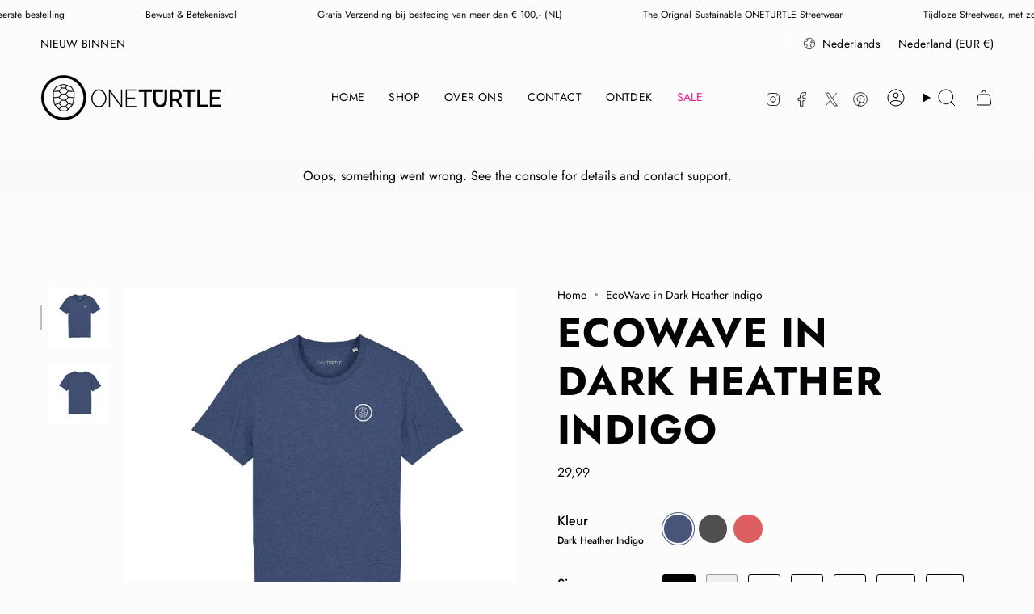

--- FILE ---
content_type: text/html; charset=utf-8
request_url: https://oneturtle.shop/nl/products/ecowave-in-dark-heather-indigo
body_size: 57054
content:
<!doctype html>
<html class="no-js no-touch supports-no-cookies" lang="nl">
  <head><meta charset="UTF-8">
<meta http-equiv="X-UA-Compatible" content="IE=edge">
<meta name="viewport" content="width=device-width,initial-scale=1"><meta name="theme-color" content="#1d2226">
<link rel="canonical" href="https://oneturtle.shop/nl/products/ecowave-in-dark-heather-indigo">

<!-- ======================= Broadcast Theme V6.2.0 ========================= -->


  <link rel="icon" type="image/png" href="//oneturtle.shop/cdn/shop/files/oneturtle-sustainable-brand.png?crop=center&height=32&v=1685721809&width=32">

<link rel="preconnect" href="https://fonts.shopifycdn.com" crossorigin><!-- Title and description ================================================ -->


<title>
    
    EcoWave in Dark Heather Indigo
    
    
    
      &ndash; ONETURTLE
    
  </title>


  <meta name="description" content="Our unique 100% organic cotton high-quality unisex t-shirt is the perfect addition to any wardrobe. Made from premium organic cotton, it is not only soft and comfortable but also durable and long-lasting. Our t-shirt is designed to fit perfectly and complement any style, making it a versatile addition to your wardrobe.">


<meta property="og:site_name" content="ONETURTLE">
<meta property="og:url" content="https://oneturtle.shop/nl/products/ecowave-in-dark-heather-indigo">
<meta property="og:title" content="EcoWave in Dark Heather Indigo">
<meta property="og:type" content="product">
<meta property="og:description" content="Our unique 100% organic cotton high-quality unisex t-shirt is the perfect addition to any wardrobe. Made from premium organic cotton, it is not only soft and comfortable but also durable and long-lasting. Our t-shirt is designed to fit perfectly and complement any style, making it a versatile addition to your wardrobe."><meta property="og:image" content="http://oneturtle.shop/cdn/shop/products/ecowave-in-dark-heather-indigo-282969.jpg?v=1689337769">
  <meta property="og:image:secure_url" content="https://oneturtle.shop/cdn/shop/products/ecowave-in-dark-heather-indigo-282969.jpg?v=1689337769">
  <meta property="og:image:width" content="1302">
  <meta property="og:image:height" content="1302"><meta property="og:price:amount" content="29,99">
  <meta property="og:price:currency" content="EUR"><meta name="twitter:card" content="summary_large_image">
<meta name="twitter:title" content="EcoWave in Dark Heather Indigo">
<meta name="twitter:description" content="Our unique 100% organic cotton high-quality unisex t-shirt is the perfect addition to any wardrobe. Made from premium organic cotton, it is not only soft and comfortable but also durable and long-lasting. Our t-shirt is designed to fit perfectly and complement any style, making it a versatile addition to your wardrobe.">
<style data-shopify>.loading { position: fixed; top: 0; left: 0; z-index: 99999; width: 100%; height: 100%; background: var(--bg); transition: opacity 0.2s ease-out, visibility 0.2s ease-out; }
    body.is-loaded .loading { opacity: 0; visibility: hidden; pointer-events: none; }
    .loading__image__holder { position: absolute; top: 0; left: 0; width: 100%; height: 100%; font-size: 0; display: flex; align-items: center; justify-content: center; }
    .loading__image__holder:nth-child(2) { opacity: 0; }
    .loading__image { max-width: 100px; max-height: 100px; object-fit: contain; }
    .loading--animate .loading__image__holder:nth-child(1) { animation: pulse1 2s infinite ease-in-out; }
    .loading--animate .loading__image__holder:nth-child(2) { animation: pulse2 2s infinite ease-in-out; }
    @keyframes pulse1 {
      0% { opacity: 1; }
      50% { opacity: 0; }
      100% { opacity: 1; }
    }
    @keyframes pulse2 {
      0% { opacity: 0; }
      50% { opacity: 1; }
      100% { opacity: 0; }
    }</style><!-- CSS ================================================================== -->
<style data-shopify>
  @font-face {
  font-family: Jost;
  font-weight: 700;
  font-style: normal;
  font-display: swap;
  src: url("//oneturtle.shop/cdn/fonts/jost/jost_n7.921dc18c13fa0b0c94c5e2517ffe06139c3615a3.woff2") format("woff2"),
       url("//oneturtle.shop/cdn/fonts/jost/jost_n7.cbfc16c98c1e195f46c536e775e4e959c5f2f22b.woff") format("woff");
}

  @font-face {
  font-family: Jost;
  font-weight: 400;
  font-style: normal;
  font-display: swap;
  src: url("//oneturtle.shop/cdn/fonts/jost/jost_n4.d47a1b6347ce4a4c9f437608011273009d91f2b7.woff2") format("woff2"),
       url("//oneturtle.shop/cdn/fonts/jost/jost_n4.791c46290e672b3f85c3d1c651ef2efa3819eadd.woff") format("woff");
}

  @font-face {
  font-family: Jost;
  font-weight: 400;
  font-style: normal;
  font-display: swap;
  src: url("//oneturtle.shop/cdn/fonts/jost/jost_n4.d47a1b6347ce4a4c9f437608011273009d91f2b7.woff2") format("woff2"),
       url("//oneturtle.shop/cdn/fonts/jost/jost_n4.791c46290e672b3f85c3d1c651ef2efa3819eadd.woff") format("woff");
}

  @font-face {
  font-family: Jost;
  font-weight: 500;
  font-style: normal;
  font-display: swap;
  src: url("//oneturtle.shop/cdn/fonts/jost/jost_n5.7c8497861ffd15f4e1284cd221f14658b0e95d61.woff2") format("woff2"),
       url("//oneturtle.shop/cdn/fonts/jost/jost_n5.fb6a06896db583cc2df5ba1b30d9c04383119dd9.woff") format("woff");
}

  @font-face {
  font-family: Jost;
  font-weight: 700;
  font-style: normal;
  font-display: swap;
  src: url("//oneturtle.shop/cdn/fonts/jost/jost_n7.921dc18c13fa0b0c94c5e2517ffe06139c3615a3.woff2") format("woff2"),
       url("//oneturtle.shop/cdn/fonts/jost/jost_n7.cbfc16c98c1e195f46c536e775e4e959c5f2f22b.woff") format("woff");
}


  
    @font-face {
  font-family: Jost;
  font-weight: 500;
  font-style: normal;
  font-display: swap;
  src: url("//oneturtle.shop/cdn/fonts/jost/jost_n5.7c8497861ffd15f4e1284cd221f14658b0e95d61.woff2") format("woff2"),
       url("//oneturtle.shop/cdn/fonts/jost/jost_n5.fb6a06896db583cc2df5ba1b30d9c04383119dd9.woff") format("woff");
}

  

  
    @font-face {
  font-family: Jost;
  font-weight: 400;
  font-style: italic;
  font-display: swap;
  src: url("//oneturtle.shop/cdn/fonts/jost/jost_i4.b690098389649750ada222b9763d55796c5283a5.woff2") format("woff2"),
       url("//oneturtle.shop/cdn/fonts/jost/jost_i4.fd766415a47e50b9e391ae7ec04e2ae25e7e28b0.woff") format("woff");
}

  

  
    @font-face {
  font-family: Jost;
  font-weight: 500;
  font-style: italic;
  font-display: swap;
  src: url("//oneturtle.shop/cdn/fonts/jost/jost_i5.a6c7dbde35f2b89f8461eacda9350127566e5d51.woff2") format("woff2"),
       url("//oneturtle.shop/cdn/fonts/jost/jost_i5.2b58baee736487eede6bcdb523ca85eea2418357.woff") format("woff");
}

  

  
    @font-face {
  font-family: Jost;
  font-weight: 500;
  font-style: normal;
  font-display: swap;
  src: url("//oneturtle.shop/cdn/fonts/jost/jost_n5.7c8497861ffd15f4e1284cd221f14658b0e95d61.woff2") format("woff2"),
       url("//oneturtle.shop/cdn/fonts/jost/jost_n5.fb6a06896db583cc2df5ba1b30d9c04383119dd9.woff") format("woff");
}

  

  

  
    :root,
    .color-scheme-1 {--COLOR-BG-GRADIENT: #fcfcfc;
      --COLOR-BG: #fcfcfc;
      --COLOR-BG-RGB: 252, 252, 252;

      --COLOR-BG-ACCENT: #ffffff;
      --COLOR-BG-ACCENT-LIGHTEN: #ffffff;

      /* === Link Color ===*/

      --COLOR-LINK: #020303;
      --COLOR-LINK-A50: rgba(2, 3, 3, 0.5);
      --COLOR-LINK-A70: rgba(2, 3, 3, 0.7);
      --COLOR-LINK-HOVER: rgba(2, 3, 3, 0.7);
      --COLOR-LINK-OPPOSITE: #ffffff;

      --COLOR-TEXT: #030405;
      --COLOR-TEXT-HOVER: rgba(3, 4, 5, 0.7);
      --COLOR-TEXT-LIGHT: #4e4e4f;
      --COLOR-TEXT-DARK: #000000;
      --COLOR-TEXT-A5:  rgba(3, 4, 5, 0.05);
      --COLOR-TEXT-A35: rgba(3, 4, 5, 0.35);
      --COLOR-TEXT-A50: rgba(3, 4, 5, 0.5);
      --COLOR-TEXT-A80: rgba(3, 4, 5, 0.8);


      --COLOR-BORDER: rgb(240, 240, 240);
      --COLOR-BORDER-LIGHT: #f5f5f5;
      --COLOR-BORDER-DARK: #bdbdbd;
      --COLOR-BORDER-HAIRLINE: #f4f4f4;

      --overlay-bg: #000000;

      /* === Bright color ===*/
      --COLOR-ACCENT: #1d2226;
      --COLOR-ACCENT-HOVER: #000000;
      --COLOR-ACCENT-FADE: rgba(29, 34, 38, 0.05);
      --COLOR-ACCENT-LIGHT: #487394;

      /* === Default Cart Gradient ===*/

      --FREE-SHIPPING-GRADIENT: linear-gradient(to right, var(--COLOR-ACCENT-LIGHT) 0%, var(--accent) 100%);

      /* === Buttons ===*/
      --BTN-PRIMARY-BG: #020303;
      --BTN-PRIMARY-TEXT: #ffffff;
      --BTN-PRIMARY-BORDER: #020303;
      --BTN-PRIMARY-BORDER-A70: rgba(2, 3, 3, 0.7);

      
      
        --BTN-PRIMARY-BG-BRIGHTER: #0c1212;
      

      --BTN-SECONDARY-BG: #cdff00;
      --BTN-SECONDARY-TEXT: #000000;
      --BTN-SECONDARY-BORDER: #cdff00;
      --BTN-SECONDARY-BORDER-A70: rgba(205, 255, 0, 0.7);

      
      
        --BTN-SECONDARY-BG-BRIGHTER: #b8e600;
      

      
--COLOR-BG-BRIGHTER: #efefef;

      --COLOR-BG-ALPHA-25: rgba(252, 252, 252, 0.25);
      --COLOR-BG-TRANSPARENT: rgba(252, 252, 252, 0);--COLOR-FOOTER-BG-HAIRLINE: #f4f4f4;

      /* Dynamic color variables */
      --accent: var(--COLOR-ACCENT);
      --accent-fade: var(--COLOR-ACCENT-FADE);
      --accent-hover: var(--COLOR-ACCENT-HOVER);
      --border: var(--COLOR-BORDER);
      --border-dark: var(--COLOR-BORDER-DARK);
      --border-light: var(--COLOR-BORDER-LIGHT);
      --border-hairline: var(--COLOR-BORDER-HAIRLINE);
      --bg: var(--COLOR-BG-GRADIENT, var(--COLOR-BG));
      --bg-accent: var(--COLOR-BG-ACCENT);
      --bg-accent-lighten: var(--COLOR-BG-ACCENT-LIGHTEN);
      --icons: var(--COLOR-TEXT);
      --link: var(--COLOR-LINK);
      --link-a50: var(--COLOR-LINK-A50);
      --link-a70: var(--COLOR-LINK-A70);
      --link-hover: var(--COLOR-LINK-HOVER);
      --link-opposite: var(--COLOR-LINK-OPPOSITE);
      --text: var(--COLOR-TEXT);
      --text-dark: var(--COLOR-TEXT-DARK);
      --text-light: var(--COLOR-TEXT-LIGHT);
      --text-hover: var(--COLOR-TEXT-HOVER);
      --text-a5: var(--COLOR-TEXT-A5);
      --text-a35: var(--COLOR-TEXT-A35);
      --text-a50: var(--COLOR-TEXT-A50);
      --text-a80: var(--COLOR-TEXT-A80);
    }
  
    
    .color-scheme-2 {--COLOR-BG-GRADIENT: #020303;
      --COLOR-BG: #020303;
      --COLOR-BG-RGB: 2, 3, 3;

      --COLOR-BG-ACCENT: #1d2226;
      --COLOR-BG-ACCENT-LIGHTEN: #3e4951;

      /* === Link Color ===*/

      --COLOR-LINK: #ffffff;
      --COLOR-LINK-A50: rgba(255, 255, 255, 0.5);
      --COLOR-LINK-A70: rgba(255, 255, 255, 0.7);
      --COLOR-LINK-HOVER: rgba(255, 255, 255, 0.7);
      --COLOR-LINK-OPPOSITE: #000000;

      --COLOR-TEXT: #ffffff;
      --COLOR-TEXT-HOVER: rgba(255, 255, 255, 0.7);
      --COLOR-TEXT-LIGHT: #b3b3b3;
      --COLOR-TEXT-DARK: #d9d9d9;
      --COLOR-TEXT-A5:  rgba(255, 255, 255, 0.05);
      --COLOR-TEXT-A35: rgba(255, 255, 255, 0.35);
      --COLOR-TEXT-A50: rgba(255, 255, 255, 0.5);
      --COLOR-TEXT-A80: rgba(255, 255, 255, 0.8);


      --COLOR-BORDER: rgb(255, 255, 255);
      --COLOR-BORDER-LIGHT: #9a9a9a;
      --COLOR-BORDER-DARK: #cccccc;
      --COLOR-BORDER-HAIRLINE: #000000;

      --overlay-bg: #000000;

      /* === Bright color ===*/
      --COLOR-ACCENT: #cdff00;
      --COLOR-ACCENT-HOVER: #8fb300;
      --COLOR-ACCENT-FADE: rgba(205, 255, 0, 0.05);
      --COLOR-ACCENT-LIGHT: #ebff99;

      /* === Default Cart Gradient ===*/

      --FREE-SHIPPING-GRADIENT: linear-gradient(to right, var(--COLOR-ACCENT-LIGHT) 0%, var(--accent) 100%);

      /* === Buttons ===*/
      --BTN-PRIMARY-BG: #fcfcfc;
      --BTN-PRIMARY-TEXT: #1d2226;
      --BTN-PRIMARY-BORDER: #fcfcfc;
      --BTN-PRIMARY-BORDER-A70: rgba(252, 252, 252, 0.7);

      
      
        --BTN-PRIMARY-BG-BRIGHTER: #efefef;
      

      --BTN-SECONDARY-BG: #cdff00;
      --BTN-SECONDARY-TEXT: #000000;
      --BTN-SECONDARY-BORDER: #cdff00;
      --BTN-SECONDARY-BORDER-A70: rgba(205, 255, 0, 0.7);

      
      
        --BTN-SECONDARY-BG-BRIGHTER: #b8e600;
      

      
--COLOR-BG-BRIGHTER: #162222;

      --COLOR-BG-ALPHA-25: rgba(2, 3, 3, 0.25);
      --COLOR-BG-TRANSPARENT: rgba(2, 3, 3, 0);--COLOR-FOOTER-BG-HAIRLINE: #080c0c;

      /* Dynamic color variables */
      --accent: var(--COLOR-ACCENT);
      --accent-fade: var(--COLOR-ACCENT-FADE);
      --accent-hover: var(--COLOR-ACCENT-HOVER);
      --border: var(--COLOR-BORDER);
      --border-dark: var(--COLOR-BORDER-DARK);
      --border-light: var(--COLOR-BORDER-LIGHT);
      --border-hairline: var(--COLOR-BORDER-HAIRLINE);
      --bg: var(--COLOR-BG-GRADIENT, var(--COLOR-BG));
      --bg-accent: var(--COLOR-BG-ACCENT);
      --bg-accent-lighten: var(--COLOR-BG-ACCENT-LIGHTEN);
      --icons: var(--COLOR-TEXT);
      --link: var(--COLOR-LINK);
      --link-a50: var(--COLOR-LINK-A50);
      --link-a70: var(--COLOR-LINK-A70);
      --link-hover: var(--COLOR-LINK-HOVER);
      --link-opposite: var(--COLOR-LINK-OPPOSITE);
      --text: var(--COLOR-TEXT);
      --text-dark: var(--COLOR-TEXT-DARK);
      --text-light: var(--COLOR-TEXT-LIGHT);
      --text-hover: var(--COLOR-TEXT-HOVER);
      --text-a5: var(--COLOR-TEXT-A5);
      --text-a35: var(--COLOR-TEXT-A35);
      --text-a50: var(--COLOR-TEXT-A50);
      --text-a80: var(--COLOR-TEXT-A80);
    }
  
    
    .color-scheme-3 {--COLOR-BG-GRADIENT: #ffffff;
      --COLOR-BG: #ffffff;
      --COLOR-BG-RGB: 255, 255, 255;

      --COLOR-BG-ACCENT: #fcfcfc;
      --COLOR-BG-ACCENT-LIGHTEN: #ffffff;

      /* === Link Color ===*/

      --COLOR-LINK: #020303;
      --COLOR-LINK-A50: rgba(2, 3, 3, 0.5);
      --COLOR-LINK-A70: rgba(2, 3, 3, 0.7);
      --COLOR-LINK-HOVER: rgba(2, 3, 3, 0.7);
      --COLOR-LINK-OPPOSITE: #ffffff;

      --COLOR-TEXT: #000000;
      --COLOR-TEXT-HOVER: rgba(0, 0, 0, 0.7);
      --COLOR-TEXT-LIGHT: #4d4d4d;
      --COLOR-TEXT-DARK: #000000;
      --COLOR-TEXT-A5:  rgba(0, 0, 0, 0.05);
      --COLOR-TEXT-A35: rgba(0, 0, 0, 0.35);
      --COLOR-TEXT-A50: rgba(0, 0, 0, 0.5);
      --COLOR-TEXT-A80: rgba(0, 0, 0, 0.8);


      --COLOR-BORDER: rgb(240, 240, 240);
      --COLOR-BORDER-LIGHT: #f6f6f6;
      --COLOR-BORDER-DARK: #bdbdbd;
      --COLOR-BORDER-HAIRLINE: #f7f7f7;

      --overlay-bg: #000000;

      /* === Bright color ===*/
      --COLOR-ACCENT: #f0f0f0;
      --COLOR-ACCENT-HOVER: #cec4c4;
      --COLOR-ACCENT-FADE: rgba(240, 240, 240, 0.05);
      --COLOR-ACCENT-LIGHT: #ffffff;

      /* === Default Cart Gradient ===*/

      --FREE-SHIPPING-GRADIENT: linear-gradient(to right, var(--COLOR-ACCENT-LIGHT) 0%, var(--accent) 100%);

      /* === Buttons ===*/
      --BTN-PRIMARY-BG: #020303;
      --BTN-PRIMARY-TEXT: #ffffff;
      --BTN-PRIMARY-BORDER: #020303;
      --BTN-PRIMARY-BORDER-A70: rgba(2, 3, 3, 0.7);

      
      
        --BTN-PRIMARY-BG-BRIGHTER: #0c1212;
      

      --BTN-SECONDARY-BG: #cdff00;
      --BTN-SECONDARY-TEXT: #020303;
      --BTN-SECONDARY-BORDER: #020303;
      --BTN-SECONDARY-BORDER-A70: rgba(2, 3, 3, 0.7);

      
      
        --BTN-SECONDARY-BG-BRIGHTER: #b8e600;
      

      
--COLOR-BG-BRIGHTER: #f2f2f2;

      --COLOR-BG-ALPHA-25: rgba(255, 255, 255, 0.25);
      --COLOR-BG-TRANSPARENT: rgba(255, 255, 255, 0);--COLOR-FOOTER-BG-HAIRLINE: #f7f7f7;

      /* Dynamic color variables */
      --accent: var(--COLOR-ACCENT);
      --accent-fade: var(--COLOR-ACCENT-FADE);
      --accent-hover: var(--COLOR-ACCENT-HOVER);
      --border: var(--COLOR-BORDER);
      --border-dark: var(--COLOR-BORDER-DARK);
      --border-light: var(--COLOR-BORDER-LIGHT);
      --border-hairline: var(--COLOR-BORDER-HAIRLINE);
      --bg: var(--COLOR-BG-GRADIENT, var(--COLOR-BG));
      --bg-accent: var(--COLOR-BG-ACCENT);
      --bg-accent-lighten: var(--COLOR-BG-ACCENT-LIGHTEN);
      --icons: var(--COLOR-TEXT);
      --link: var(--COLOR-LINK);
      --link-a50: var(--COLOR-LINK-A50);
      --link-a70: var(--COLOR-LINK-A70);
      --link-hover: var(--COLOR-LINK-HOVER);
      --link-opposite: var(--COLOR-LINK-OPPOSITE);
      --text: var(--COLOR-TEXT);
      --text-dark: var(--COLOR-TEXT-DARK);
      --text-light: var(--COLOR-TEXT-LIGHT);
      --text-hover: var(--COLOR-TEXT-HOVER);
      --text-a5: var(--COLOR-TEXT-A5);
      --text-a35: var(--COLOR-TEXT-A35);
      --text-a50: var(--COLOR-TEXT-A50);
      --text-a80: var(--COLOR-TEXT-A80);
    }
  
    
    .color-scheme-4 {--COLOR-BG-GRADIENT: #f0f0f0;
      --COLOR-BG: #f0f0f0;
      --COLOR-BG-RGB: 240, 240, 240;

      --COLOR-BG-ACCENT: #fcfcfc;
      --COLOR-BG-ACCENT-LIGHTEN: #ffffff;

      /* === Link Color ===*/

      --COLOR-LINK: #030405;
      --COLOR-LINK-A50: rgba(3, 4, 5, 0.5);
      --COLOR-LINK-A70: rgba(3, 4, 5, 0.7);
      --COLOR-LINK-HOVER: rgba(3, 4, 5, 0.7);
      --COLOR-LINK-OPPOSITE: #ffffff;

      --COLOR-TEXT: #000000;
      --COLOR-TEXT-HOVER: rgba(0, 0, 0, 0.7);
      --COLOR-TEXT-LIGHT: #484848;
      --COLOR-TEXT-DARK: #000000;
      --COLOR-TEXT-A5:  rgba(0, 0, 0, 0.05);
      --COLOR-TEXT-A35: rgba(0, 0, 0, 0.35);
      --COLOR-TEXT-A50: rgba(0, 0, 0, 0.5);
      --COLOR-TEXT-A80: rgba(0, 0, 0, 0.8);


      --COLOR-BORDER: rgb(0, 0, 0);
      --COLOR-BORDER-LIGHT: #606060;
      --COLOR-BORDER-DARK: #000000;
      --COLOR-BORDER-HAIRLINE: #e8e8e8;

      --overlay-bg: #000000;

      /* === Bright color ===*/
      --COLOR-ACCENT: #1d2226;
      --COLOR-ACCENT-HOVER: #000000;
      --COLOR-ACCENT-FADE: rgba(29, 34, 38, 0.05);
      --COLOR-ACCENT-LIGHT: #487394;

      /* === Default Cart Gradient ===*/

      --FREE-SHIPPING-GRADIENT: linear-gradient(to right, var(--COLOR-ACCENT-LIGHT) 0%, var(--accent) 100%);

      /* === Buttons ===*/
      --BTN-PRIMARY-BG: #030405;
      --BTN-PRIMARY-TEXT: #ffffff;
      --BTN-PRIMARY-BORDER: #030405;
      --BTN-PRIMARY-BORDER-A70: rgba(3, 4, 5, 0.7);

      
      
        --BTN-PRIMARY-BG-BRIGHTER: #0d1115;
      

      --BTN-SECONDARY-BG: #cdff00;
      --BTN-SECONDARY-TEXT: #030405;
      --BTN-SECONDARY-BORDER: #030405;
      --BTN-SECONDARY-BORDER-A70: rgba(3, 4, 5, 0.7);

      
      
        --BTN-SECONDARY-BG-BRIGHTER: #b8e600;
      

      
--COLOR-BG-BRIGHTER: #e3e3e3;

      --COLOR-BG-ALPHA-25: rgba(240, 240, 240, 0.25);
      --COLOR-BG-TRANSPARENT: rgba(240, 240, 240, 0);--COLOR-FOOTER-BG-HAIRLINE: #e8e8e8;

      /* Dynamic color variables */
      --accent: var(--COLOR-ACCENT);
      --accent-fade: var(--COLOR-ACCENT-FADE);
      --accent-hover: var(--COLOR-ACCENT-HOVER);
      --border: var(--COLOR-BORDER);
      --border-dark: var(--COLOR-BORDER-DARK);
      --border-light: var(--COLOR-BORDER-LIGHT);
      --border-hairline: var(--COLOR-BORDER-HAIRLINE);
      --bg: var(--COLOR-BG-GRADIENT, var(--COLOR-BG));
      --bg-accent: var(--COLOR-BG-ACCENT);
      --bg-accent-lighten: var(--COLOR-BG-ACCENT-LIGHTEN);
      --icons: var(--COLOR-TEXT);
      --link: var(--COLOR-LINK);
      --link-a50: var(--COLOR-LINK-A50);
      --link-a70: var(--COLOR-LINK-A70);
      --link-hover: var(--COLOR-LINK-HOVER);
      --link-opposite: var(--COLOR-LINK-OPPOSITE);
      --text: var(--COLOR-TEXT);
      --text-dark: var(--COLOR-TEXT-DARK);
      --text-light: var(--COLOR-TEXT-LIGHT);
      --text-hover: var(--COLOR-TEXT-HOVER);
      --text-a5: var(--COLOR-TEXT-A5);
      --text-a35: var(--COLOR-TEXT-A35);
      --text-a50: var(--COLOR-TEXT-A50);
      --text-a80: var(--COLOR-TEXT-A80);
    }
  
    
    .color-scheme-5 {--COLOR-BG-GRADIENT: #fcfcfc;
      --COLOR-BG: #fcfcfc;
      --COLOR-BG-RGB: 252, 252, 252;

      --COLOR-BG-ACCENT: #ffffff;
      --COLOR-BG-ACCENT-LIGHTEN: #ffffff;

      /* === Link Color ===*/

      --COLOR-LINK: #1d2226;
      --COLOR-LINK-A50: rgba(29, 34, 38, 0.5);
      --COLOR-LINK-A70: rgba(29, 34, 38, 0.7);
      --COLOR-LINK-HOVER: rgba(29, 34, 38, 0.7);
      --COLOR-LINK-OPPOSITE: #ffffff;

      --COLOR-TEXT: #000000;
      --COLOR-TEXT-HOVER: rgba(0, 0, 0, 0.7);
      --COLOR-TEXT-LIGHT: #4c4c4c;
      --COLOR-TEXT-DARK: #000000;
      --COLOR-TEXT-A5:  rgba(0, 0, 0, 0.05);
      --COLOR-TEXT-A35: rgba(0, 0, 0, 0.35);
      --COLOR-TEXT-A50: rgba(0, 0, 0, 0.5);
      --COLOR-TEXT-A80: rgba(0, 0, 0, 0.8);


      --COLOR-BORDER: rgb(240, 240, 240);
      --COLOR-BORDER-LIGHT: #f5f5f5;
      --COLOR-BORDER-DARK: #bdbdbd;
      --COLOR-BORDER-HAIRLINE: #f4f4f4;

      --overlay-bg: #000000;

      /* === Bright color ===*/
      --COLOR-ACCENT: #f0f0f0;
      --COLOR-ACCENT-HOVER: #cec4c4;
      --COLOR-ACCENT-FADE: rgba(240, 240, 240, 0.05);
      --COLOR-ACCENT-LIGHT: #ffffff;

      /* === Default Cart Gradient ===*/

      --FREE-SHIPPING-GRADIENT: linear-gradient(to right, var(--COLOR-ACCENT-LIGHT) 0%, var(--accent) 100%);

      /* === Buttons ===*/
      --BTN-PRIMARY-BG: #a54545;
      --BTN-PRIMARY-TEXT: #fcfcfc;
      --BTN-PRIMARY-BORDER: #a54545;
      --BTN-PRIMARY-BORDER-A70: rgba(165, 69, 69, 0.7);

      
      
        --BTN-PRIMARY-BG-BRIGHTER: #933d3d;
      

      --BTN-SECONDARY-BG: #1d2226;
      --BTN-SECONDARY-TEXT: #ffffff;
      --BTN-SECONDARY-BORDER: #1d2226;
      --BTN-SECONDARY-BORDER-A70: rgba(29, 34, 38, 0.7);

      
      
        --BTN-SECONDARY-BG-BRIGHTER: #282f34;
      

      
--COLOR-BG-BRIGHTER: #efefef;

      --COLOR-BG-ALPHA-25: rgba(252, 252, 252, 0.25);
      --COLOR-BG-TRANSPARENT: rgba(252, 252, 252, 0);--COLOR-FOOTER-BG-HAIRLINE: #f4f4f4;

      /* Dynamic color variables */
      --accent: var(--COLOR-ACCENT);
      --accent-fade: var(--COLOR-ACCENT-FADE);
      --accent-hover: var(--COLOR-ACCENT-HOVER);
      --border: var(--COLOR-BORDER);
      --border-dark: var(--COLOR-BORDER-DARK);
      --border-light: var(--COLOR-BORDER-LIGHT);
      --border-hairline: var(--COLOR-BORDER-HAIRLINE);
      --bg: var(--COLOR-BG-GRADIENT, var(--COLOR-BG));
      --bg-accent: var(--COLOR-BG-ACCENT);
      --bg-accent-lighten: var(--COLOR-BG-ACCENT-LIGHTEN);
      --icons: var(--COLOR-TEXT);
      --link: var(--COLOR-LINK);
      --link-a50: var(--COLOR-LINK-A50);
      --link-a70: var(--COLOR-LINK-A70);
      --link-hover: var(--COLOR-LINK-HOVER);
      --link-opposite: var(--COLOR-LINK-OPPOSITE);
      --text: var(--COLOR-TEXT);
      --text-dark: var(--COLOR-TEXT-DARK);
      --text-light: var(--COLOR-TEXT-LIGHT);
      --text-hover: var(--COLOR-TEXT-HOVER);
      --text-a5: var(--COLOR-TEXT-A5);
      --text-a35: var(--COLOR-TEXT-A35);
      --text-a50: var(--COLOR-TEXT-A50);
      --text-a80: var(--COLOR-TEXT-A80);
    }
  
    
    .color-scheme-6 {--COLOR-BG-GRADIENT: #f2f2f2;
      --COLOR-BG: #f2f2f2;
      --COLOR-BG-RGB: 242, 242, 242;

      --COLOR-BG-ACCENT: #f0f0f0;
      --COLOR-BG-ACCENT-LIGHTEN: #ffffff;

      /* === Link Color ===*/

      --COLOR-LINK: #1d2226;
      --COLOR-LINK-A50: rgba(29, 34, 38, 0.5);
      --COLOR-LINK-A70: rgba(29, 34, 38, 0.7);
      --COLOR-LINK-HOVER: rgba(29, 34, 38, 0.7);
      --COLOR-LINK-OPPOSITE: #ffffff;

      --COLOR-TEXT: #000000;
      --COLOR-TEXT-HOVER: rgba(0, 0, 0, 0.7);
      --COLOR-TEXT-LIGHT: #494949;
      --COLOR-TEXT-DARK: #000000;
      --COLOR-TEXT-A5:  rgba(0, 0, 0, 0.05);
      --COLOR-TEXT-A35: rgba(0, 0, 0, 0.35);
      --COLOR-TEXT-A50: rgba(0, 0, 0, 0.5);
      --COLOR-TEXT-A80: rgba(0, 0, 0, 0.8);


      --COLOR-BORDER: rgb(0, 0, 0);
      --COLOR-BORDER-LIGHT: #616161;
      --COLOR-BORDER-DARK: #000000;
      --COLOR-BORDER-HAIRLINE: #eaeaea;

      --overlay-bg: #000000;

      /* === Bright color ===*/
      --COLOR-ACCENT: #ffffff;
      --COLOR-ACCENT-HOVER: #d9d9d9;
      --COLOR-ACCENT-FADE: rgba(255, 255, 255, 0.05);
      --COLOR-ACCENT-LIGHT: #ffffff;

      /* === Default Cart Gradient ===*/

      --FREE-SHIPPING-GRADIENT: linear-gradient(to right, var(--COLOR-ACCENT-LIGHT) 0%, var(--accent) 100%);

      /* === Buttons ===*/
      --BTN-PRIMARY-BG: #1d2226;
      --BTN-PRIMARY-TEXT: #ffffff;
      --BTN-PRIMARY-BORDER: #1d2226;
      --BTN-PRIMARY-BORDER-A70: rgba(29, 34, 38, 0.7);

      
      
        --BTN-PRIMARY-BG-BRIGHTER: #282f34;
      

      --BTN-SECONDARY-BG: #cdff00;
      --BTN-SECONDARY-TEXT: #000000;
      --BTN-SECONDARY-BORDER: #cdff00;
      --BTN-SECONDARY-BORDER-A70: rgba(205, 255, 0, 0.7);

      
      
        --BTN-SECONDARY-BG-BRIGHTER: #b8e600;
      

      
--COLOR-BG-BRIGHTER: #e5e5e5;

      --COLOR-BG-ALPHA-25: rgba(242, 242, 242, 0.25);
      --COLOR-BG-TRANSPARENT: rgba(242, 242, 242, 0);--COLOR-FOOTER-BG-HAIRLINE: #eaeaea;

      /* Dynamic color variables */
      --accent: var(--COLOR-ACCENT);
      --accent-fade: var(--COLOR-ACCENT-FADE);
      --accent-hover: var(--COLOR-ACCENT-HOVER);
      --border: var(--COLOR-BORDER);
      --border-dark: var(--COLOR-BORDER-DARK);
      --border-light: var(--COLOR-BORDER-LIGHT);
      --border-hairline: var(--COLOR-BORDER-HAIRLINE);
      --bg: var(--COLOR-BG-GRADIENT, var(--COLOR-BG));
      --bg-accent: var(--COLOR-BG-ACCENT);
      --bg-accent-lighten: var(--COLOR-BG-ACCENT-LIGHTEN);
      --icons: var(--COLOR-TEXT);
      --link: var(--COLOR-LINK);
      --link-a50: var(--COLOR-LINK-A50);
      --link-a70: var(--COLOR-LINK-A70);
      --link-hover: var(--COLOR-LINK-HOVER);
      --link-opposite: var(--COLOR-LINK-OPPOSITE);
      --text: var(--COLOR-TEXT);
      --text-dark: var(--COLOR-TEXT-DARK);
      --text-light: var(--COLOR-TEXT-LIGHT);
      --text-hover: var(--COLOR-TEXT-HOVER);
      --text-a5: var(--COLOR-TEXT-A5);
      --text-a35: var(--COLOR-TEXT-A35);
      --text-a50: var(--COLOR-TEXT-A50);
      --text-a80: var(--COLOR-TEXT-A80);
    }
  
    
    .color-scheme-7 {--COLOR-BG-GRADIENT: #f9f9f9;
      --COLOR-BG: #f9f9f9;
      --COLOR-BG-RGB: 249, 249, 249;

      --COLOR-BG-ACCENT: #fcfcfc;
      --COLOR-BG-ACCENT-LIGHTEN: #ffffff;

      /* === Link Color ===*/

      --COLOR-LINK: #1d2226;
      --COLOR-LINK-A50: rgba(29, 34, 38, 0.5);
      --COLOR-LINK-A70: rgba(29, 34, 38, 0.7);
      --COLOR-LINK-HOVER: rgba(29, 34, 38, 0.7);
      --COLOR-LINK-OPPOSITE: #ffffff;

      --COLOR-TEXT: #000000;
      --COLOR-TEXT-HOVER: rgba(0, 0, 0, 0.7);
      --COLOR-TEXT-LIGHT: #4b4b4b;
      --COLOR-TEXT-DARK: #000000;
      --COLOR-TEXT-A5:  rgba(0, 0, 0, 0.05);
      --COLOR-TEXT-A35: rgba(0, 0, 0, 0.35);
      --COLOR-TEXT-A50: rgba(0, 0, 0, 0.5);
      --COLOR-TEXT-A80: rgba(0, 0, 0, 0.8);


      --COLOR-BORDER: rgb(29, 34, 38);
      --COLOR-BORDER-LIGHT: #75787a;
      --COLOR-BORDER-DARK: #000000;
      --COLOR-BORDER-HAIRLINE: #f1f1f1;

      --overlay-bg: #000000;

      /* === Bright color ===*/
      --COLOR-ACCENT: #f0f0f0;
      --COLOR-ACCENT-HOVER: #cec4c4;
      --COLOR-ACCENT-FADE: rgba(240, 240, 240, 0.05);
      --COLOR-ACCENT-LIGHT: #ffffff;

      /* === Default Cart Gradient ===*/

      --FREE-SHIPPING-GRADIENT: linear-gradient(to right, var(--COLOR-ACCENT-LIGHT) 0%, var(--accent) 100%);

      /* === Buttons ===*/
      --BTN-PRIMARY-BG: #a54545;
      --BTN-PRIMARY-TEXT: #ffffff;
      --BTN-PRIMARY-BORDER: #a54545;
      --BTN-PRIMARY-BORDER-A70: rgba(165, 69, 69, 0.7);

      
      
        --BTN-PRIMARY-BG-BRIGHTER: #933d3d;
      

      --BTN-SECONDARY-BG: #f0f0f0;
      --BTN-SECONDARY-TEXT: #000000;
      --BTN-SECONDARY-BORDER: #f0f0f0;
      --BTN-SECONDARY-BORDER-A70: rgba(240, 240, 240, 0.7);

      
      
        --BTN-SECONDARY-BG-BRIGHTER: #e3e3e3;
      

      
--COLOR-BG-BRIGHTER: #ececec;

      --COLOR-BG-ALPHA-25: rgba(249, 249, 249, 0.25);
      --COLOR-BG-TRANSPARENT: rgba(249, 249, 249, 0);--COLOR-FOOTER-BG-HAIRLINE: #f1f1f1;

      /* Dynamic color variables */
      --accent: var(--COLOR-ACCENT);
      --accent-fade: var(--COLOR-ACCENT-FADE);
      --accent-hover: var(--COLOR-ACCENT-HOVER);
      --border: var(--COLOR-BORDER);
      --border-dark: var(--COLOR-BORDER-DARK);
      --border-light: var(--COLOR-BORDER-LIGHT);
      --border-hairline: var(--COLOR-BORDER-HAIRLINE);
      --bg: var(--COLOR-BG-GRADIENT, var(--COLOR-BG));
      --bg-accent: var(--COLOR-BG-ACCENT);
      --bg-accent-lighten: var(--COLOR-BG-ACCENT-LIGHTEN);
      --icons: var(--COLOR-TEXT);
      --link: var(--COLOR-LINK);
      --link-a50: var(--COLOR-LINK-A50);
      --link-a70: var(--COLOR-LINK-A70);
      --link-hover: var(--COLOR-LINK-HOVER);
      --link-opposite: var(--COLOR-LINK-OPPOSITE);
      --text: var(--COLOR-TEXT);
      --text-dark: var(--COLOR-TEXT-DARK);
      --text-light: var(--COLOR-TEXT-LIGHT);
      --text-hover: var(--COLOR-TEXT-HOVER);
      --text-a5: var(--COLOR-TEXT-A5);
      --text-a35: var(--COLOR-TEXT-A35);
      --text-a50: var(--COLOR-TEXT-A50);
      --text-a80: var(--COLOR-TEXT-A80);
    }
  
    
    .color-scheme-8 {--COLOR-BG-GRADIENT: #fcfcfc;
      --COLOR-BG: #fcfcfc;
      --COLOR-BG-RGB: 252, 252, 252;

      --COLOR-BG-ACCENT: #f0f0f0;
      --COLOR-BG-ACCENT-LIGHTEN: #ffffff;

      /* === Link Color ===*/

      --COLOR-LINK: #1d2226;
      --COLOR-LINK-A50: rgba(29, 34, 38, 0.5);
      --COLOR-LINK-A70: rgba(29, 34, 38, 0.7);
      --COLOR-LINK-HOVER: rgba(29, 34, 38, 0.7);
      --COLOR-LINK-OPPOSITE: #ffffff;

      --COLOR-TEXT: #000000;
      --COLOR-TEXT-HOVER: rgba(0, 0, 0, 0.7);
      --COLOR-TEXT-LIGHT: #4c4c4c;
      --COLOR-TEXT-DARK: #000000;
      --COLOR-TEXT-A5:  rgba(0, 0, 0, 0.05);
      --COLOR-TEXT-A35: rgba(0, 0, 0, 0.35);
      --COLOR-TEXT-A50: rgba(0, 0, 0, 0.5);
      --COLOR-TEXT-A80: rgba(0, 0, 0, 0.8);


      --COLOR-BORDER: rgb(240, 240, 240);
      --COLOR-BORDER-LIGHT: #f5f5f5;
      --COLOR-BORDER-DARK: #bdbdbd;
      --COLOR-BORDER-HAIRLINE: #f4f4f4;

      --overlay-bg: #000000;

      /* === Bright color ===*/
      --COLOR-ACCENT: #79341b;
      --COLOR-ACCENT-HOVER: #3e180a;
      --COLOR-ACCENT-FADE: rgba(121, 52, 27, 0.05);
      --COLOR-ACCENT-LIGHT: #ee6e3f;

      /* === Default Cart Gradient ===*/

      --FREE-SHIPPING-GRADIENT: linear-gradient(to right, var(--COLOR-ACCENT-LIGHT) 0%, var(--accent) 100%);

      /* === Buttons ===*/
      --BTN-PRIMARY-BG: #79341b;
      --BTN-PRIMARY-TEXT: #ffffff;
      --BTN-PRIMARY-BORDER: #79341b;
      --BTN-PRIMARY-BORDER-A70: rgba(121, 52, 27, 0.7);

      
      
        --BTN-PRIMARY-BG-BRIGHTER: #642b16;
      

      --BTN-SECONDARY-BG: #1d2226;
      --BTN-SECONDARY-TEXT: #ffffff;
      --BTN-SECONDARY-BORDER: #1d2226;
      --BTN-SECONDARY-BORDER-A70: rgba(29, 34, 38, 0.7);

      
      
        --BTN-SECONDARY-BG-BRIGHTER: #282f34;
      

      
--COLOR-BG-BRIGHTER: #efefef;

      --COLOR-BG-ALPHA-25: rgba(252, 252, 252, 0.25);
      --COLOR-BG-TRANSPARENT: rgba(252, 252, 252, 0);--COLOR-FOOTER-BG-HAIRLINE: #f4f4f4;

      /* Dynamic color variables */
      --accent: var(--COLOR-ACCENT);
      --accent-fade: var(--COLOR-ACCENT-FADE);
      --accent-hover: var(--COLOR-ACCENT-HOVER);
      --border: var(--COLOR-BORDER);
      --border-dark: var(--COLOR-BORDER-DARK);
      --border-light: var(--COLOR-BORDER-LIGHT);
      --border-hairline: var(--COLOR-BORDER-HAIRLINE);
      --bg: var(--COLOR-BG-GRADIENT, var(--COLOR-BG));
      --bg-accent: var(--COLOR-BG-ACCENT);
      --bg-accent-lighten: var(--COLOR-BG-ACCENT-LIGHTEN);
      --icons: var(--COLOR-TEXT);
      --link: var(--COLOR-LINK);
      --link-a50: var(--COLOR-LINK-A50);
      --link-a70: var(--COLOR-LINK-A70);
      --link-hover: var(--COLOR-LINK-HOVER);
      --link-opposite: var(--COLOR-LINK-OPPOSITE);
      --text: var(--COLOR-TEXT);
      --text-dark: var(--COLOR-TEXT-DARK);
      --text-light: var(--COLOR-TEXT-LIGHT);
      --text-hover: var(--COLOR-TEXT-HOVER);
      --text-a5: var(--COLOR-TEXT-A5);
      --text-a35: var(--COLOR-TEXT-A35);
      --text-a50: var(--COLOR-TEXT-A50);
      --text-a80: var(--COLOR-TEXT-A80);
    }
  
    
    .color-scheme-9 {--COLOR-BG-GRADIENT: #fcfcfc;
      --COLOR-BG: #fcfcfc;
      --COLOR-BG-RGB: 252, 252, 252;

      --COLOR-BG-ACCENT: #f0f0f0;
      --COLOR-BG-ACCENT-LIGHTEN: #ffffff;

      /* === Link Color ===*/

      --COLOR-LINK: #1d2226;
      --COLOR-LINK-A50: rgba(29, 34, 38, 0.5);
      --COLOR-LINK-A70: rgba(29, 34, 38, 0.7);
      --COLOR-LINK-HOVER: rgba(29, 34, 38, 0.7);
      --COLOR-LINK-OPPOSITE: #ffffff;

      --COLOR-TEXT: #000000;
      --COLOR-TEXT-HOVER: rgba(0, 0, 0, 0.7);
      --COLOR-TEXT-LIGHT: #4c4c4c;
      --COLOR-TEXT-DARK: #000000;
      --COLOR-TEXT-A5:  rgba(0, 0, 0, 0.05);
      --COLOR-TEXT-A35: rgba(0, 0, 0, 0.35);
      --COLOR-TEXT-A50: rgba(0, 0, 0, 0.5);
      --COLOR-TEXT-A80: rgba(0, 0, 0, 0.8);


      --COLOR-BORDER: rgb(240, 240, 240);
      --COLOR-BORDER-LIGHT: #f5f5f5;
      --COLOR-BORDER-DARK: #bdbdbd;
      --COLOR-BORDER-HAIRLINE: #f4f4f4;

      --overlay-bg: #000000;

      /* === Bright color ===*/
      --COLOR-ACCENT: #79341b;
      --COLOR-ACCENT-HOVER: #3e180a;
      --COLOR-ACCENT-FADE: rgba(121, 52, 27, 0.05);
      --COLOR-ACCENT-LIGHT: #ee6e3f;

      /* === Default Cart Gradient ===*/

      --FREE-SHIPPING-GRADIENT: linear-gradient(to right, var(--COLOR-ACCENT-LIGHT) 0%, var(--accent) 100%);

      /* === Buttons ===*/
      --BTN-PRIMARY-BG: #79341b;
      --BTN-PRIMARY-TEXT: #ffffff;
      --BTN-PRIMARY-BORDER: #79341b;
      --BTN-PRIMARY-BORDER-A70: rgba(121, 52, 27, 0.7);

      
      
        --BTN-PRIMARY-BG-BRIGHTER: #642b16;
      

      --BTN-SECONDARY-BG: #1d2226;
      --BTN-SECONDARY-TEXT: #ffffff;
      --BTN-SECONDARY-BORDER: #1d2226;
      --BTN-SECONDARY-BORDER-A70: rgba(29, 34, 38, 0.7);

      
      
        --BTN-SECONDARY-BG-BRIGHTER: #282f34;
      

      
--COLOR-BG-BRIGHTER: #efefef;

      --COLOR-BG-ALPHA-25: rgba(252, 252, 252, 0.25);
      --COLOR-BG-TRANSPARENT: rgba(252, 252, 252, 0);--COLOR-FOOTER-BG-HAIRLINE: #f4f4f4;

      /* Dynamic color variables */
      --accent: var(--COLOR-ACCENT);
      --accent-fade: var(--COLOR-ACCENT-FADE);
      --accent-hover: var(--COLOR-ACCENT-HOVER);
      --border: var(--COLOR-BORDER);
      --border-dark: var(--COLOR-BORDER-DARK);
      --border-light: var(--COLOR-BORDER-LIGHT);
      --border-hairline: var(--COLOR-BORDER-HAIRLINE);
      --bg: var(--COLOR-BG-GRADIENT, var(--COLOR-BG));
      --bg-accent: var(--COLOR-BG-ACCENT);
      --bg-accent-lighten: var(--COLOR-BG-ACCENT-LIGHTEN);
      --icons: var(--COLOR-TEXT);
      --link: var(--COLOR-LINK);
      --link-a50: var(--COLOR-LINK-A50);
      --link-a70: var(--COLOR-LINK-A70);
      --link-hover: var(--COLOR-LINK-HOVER);
      --link-opposite: var(--COLOR-LINK-OPPOSITE);
      --text: var(--COLOR-TEXT);
      --text-dark: var(--COLOR-TEXT-DARK);
      --text-light: var(--COLOR-TEXT-LIGHT);
      --text-hover: var(--COLOR-TEXT-HOVER);
      --text-a5: var(--COLOR-TEXT-A5);
      --text-a35: var(--COLOR-TEXT-A35);
      --text-a50: var(--COLOR-TEXT-A50);
      --text-a80: var(--COLOR-TEXT-A80);
    }
  
    
    .color-scheme-10 {--COLOR-BG-GRADIENT: #fcfcfc;
      --COLOR-BG: #fcfcfc;
      --COLOR-BG-RGB: 252, 252, 252;

      --COLOR-BG-ACCENT: #f0f0f0;
      --COLOR-BG-ACCENT-LIGHTEN: #ffffff;

      /* === Link Color ===*/

      --COLOR-LINK: #1d2226;
      --COLOR-LINK-A50: rgba(29, 34, 38, 0.5);
      --COLOR-LINK-A70: rgba(29, 34, 38, 0.7);
      --COLOR-LINK-HOVER: rgba(29, 34, 38, 0.7);
      --COLOR-LINK-OPPOSITE: #ffffff;

      --COLOR-TEXT: #000000;
      --COLOR-TEXT-HOVER: rgba(0, 0, 0, 0.7);
      --COLOR-TEXT-LIGHT: #4c4c4c;
      --COLOR-TEXT-DARK: #000000;
      --COLOR-TEXT-A5:  rgba(0, 0, 0, 0.05);
      --COLOR-TEXT-A35: rgba(0, 0, 0, 0.35);
      --COLOR-TEXT-A50: rgba(0, 0, 0, 0.5);
      --COLOR-TEXT-A80: rgba(0, 0, 0, 0.8);


      --COLOR-BORDER: rgb(240, 240, 240);
      --COLOR-BORDER-LIGHT: #f5f5f5;
      --COLOR-BORDER-DARK: #bdbdbd;
      --COLOR-BORDER-HAIRLINE: #f4f4f4;

      --overlay-bg: #000000;

      /* === Bright color ===*/
      --COLOR-ACCENT: #79341b;
      --COLOR-ACCENT-HOVER: #3e180a;
      --COLOR-ACCENT-FADE: rgba(121, 52, 27, 0.05);
      --COLOR-ACCENT-LIGHT: #ee6e3f;

      /* === Default Cart Gradient ===*/

      --FREE-SHIPPING-GRADIENT: linear-gradient(to right, var(--COLOR-ACCENT-LIGHT) 0%, var(--accent) 100%);

      /* === Buttons ===*/
      --BTN-PRIMARY-BG: #79341b;
      --BTN-PRIMARY-TEXT: #ffffff;
      --BTN-PRIMARY-BORDER: #79341b;
      --BTN-PRIMARY-BORDER-A70: rgba(121, 52, 27, 0.7);

      
      
        --BTN-PRIMARY-BG-BRIGHTER: #642b16;
      

      --BTN-SECONDARY-BG: #1d2226;
      --BTN-SECONDARY-TEXT: #ffffff;
      --BTN-SECONDARY-BORDER: #1d2226;
      --BTN-SECONDARY-BORDER-A70: rgba(29, 34, 38, 0.7);

      
      
        --BTN-SECONDARY-BG-BRIGHTER: #282f34;
      

      
--COLOR-BG-BRIGHTER: #efefef;

      --COLOR-BG-ALPHA-25: rgba(252, 252, 252, 0.25);
      --COLOR-BG-TRANSPARENT: rgba(252, 252, 252, 0);--COLOR-FOOTER-BG-HAIRLINE: #f4f4f4;

      /* Dynamic color variables */
      --accent: var(--COLOR-ACCENT);
      --accent-fade: var(--COLOR-ACCENT-FADE);
      --accent-hover: var(--COLOR-ACCENT-HOVER);
      --border: var(--COLOR-BORDER);
      --border-dark: var(--COLOR-BORDER-DARK);
      --border-light: var(--COLOR-BORDER-LIGHT);
      --border-hairline: var(--COLOR-BORDER-HAIRLINE);
      --bg: var(--COLOR-BG-GRADIENT, var(--COLOR-BG));
      --bg-accent: var(--COLOR-BG-ACCENT);
      --bg-accent-lighten: var(--COLOR-BG-ACCENT-LIGHTEN);
      --icons: var(--COLOR-TEXT);
      --link: var(--COLOR-LINK);
      --link-a50: var(--COLOR-LINK-A50);
      --link-a70: var(--COLOR-LINK-A70);
      --link-hover: var(--COLOR-LINK-HOVER);
      --link-opposite: var(--COLOR-LINK-OPPOSITE);
      --text: var(--COLOR-TEXT);
      --text-dark: var(--COLOR-TEXT-DARK);
      --text-light: var(--COLOR-TEXT-LIGHT);
      --text-hover: var(--COLOR-TEXT-HOVER);
      --text-a5: var(--COLOR-TEXT-A5);
      --text-a35: var(--COLOR-TEXT-A35);
      --text-a50: var(--COLOR-TEXT-A50);
      --text-a80: var(--COLOR-TEXT-A80);
    }
  
    
    .color-scheme-11 {--COLOR-BG-GRADIENT: #fcfcfc;
      --COLOR-BG: #fcfcfc;
      --COLOR-BG-RGB: 252, 252, 252;

      --COLOR-BG-ACCENT: #f0f0f0;
      --COLOR-BG-ACCENT-LIGHTEN: #ffffff;

      /* === Link Color ===*/

      --COLOR-LINK: #1d2226;
      --COLOR-LINK-A50: rgba(29, 34, 38, 0.5);
      --COLOR-LINK-A70: rgba(29, 34, 38, 0.7);
      --COLOR-LINK-HOVER: rgba(29, 34, 38, 0.7);
      --COLOR-LINK-OPPOSITE: #ffffff;

      --COLOR-TEXT: #000000;
      --COLOR-TEXT-HOVER: rgba(0, 0, 0, 0.7);
      --COLOR-TEXT-LIGHT: #4c4c4c;
      --COLOR-TEXT-DARK: #000000;
      --COLOR-TEXT-A5:  rgba(0, 0, 0, 0.05);
      --COLOR-TEXT-A35: rgba(0, 0, 0, 0.35);
      --COLOR-TEXT-A50: rgba(0, 0, 0, 0.5);
      --COLOR-TEXT-A80: rgba(0, 0, 0, 0.8);


      --COLOR-BORDER: rgb(240, 240, 240);
      --COLOR-BORDER-LIGHT: #f5f5f5;
      --COLOR-BORDER-DARK: #bdbdbd;
      --COLOR-BORDER-HAIRLINE: #f4f4f4;

      --overlay-bg: #000000;

      /* === Bright color ===*/
      --COLOR-ACCENT: #79341b;
      --COLOR-ACCENT-HOVER: #3e180a;
      --COLOR-ACCENT-FADE: rgba(121, 52, 27, 0.05);
      --COLOR-ACCENT-LIGHT: #ee6e3f;

      /* === Default Cart Gradient ===*/

      --FREE-SHIPPING-GRADIENT: linear-gradient(to right, var(--COLOR-ACCENT-LIGHT) 0%, var(--accent) 100%);

      /* === Buttons ===*/
      --BTN-PRIMARY-BG: #79341b;
      --BTN-PRIMARY-TEXT: #ffffff;
      --BTN-PRIMARY-BORDER: #79341b;
      --BTN-PRIMARY-BORDER-A70: rgba(121, 52, 27, 0.7);

      
      
        --BTN-PRIMARY-BG-BRIGHTER: #642b16;
      

      --BTN-SECONDARY-BG: #1d2226;
      --BTN-SECONDARY-TEXT: #ffffff;
      --BTN-SECONDARY-BORDER: #1d2226;
      --BTN-SECONDARY-BORDER-A70: rgba(29, 34, 38, 0.7);

      
      
        --BTN-SECONDARY-BG-BRIGHTER: #282f34;
      

      
--COLOR-BG-BRIGHTER: #efefef;

      --COLOR-BG-ALPHA-25: rgba(252, 252, 252, 0.25);
      --COLOR-BG-TRANSPARENT: rgba(252, 252, 252, 0);--COLOR-FOOTER-BG-HAIRLINE: #f4f4f4;

      /* Dynamic color variables */
      --accent: var(--COLOR-ACCENT);
      --accent-fade: var(--COLOR-ACCENT-FADE);
      --accent-hover: var(--COLOR-ACCENT-HOVER);
      --border: var(--COLOR-BORDER);
      --border-dark: var(--COLOR-BORDER-DARK);
      --border-light: var(--COLOR-BORDER-LIGHT);
      --border-hairline: var(--COLOR-BORDER-HAIRLINE);
      --bg: var(--COLOR-BG-GRADIENT, var(--COLOR-BG));
      --bg-accent: var(--COLOR-BG-ACCENT);
      --bg-accent-lighten: var(--COLOR-BG-ACCENT-LIGHTEN);
      --icons: var(--COLOR-TEXT);
      --link: var(--COLOR-LINK);
      --link-a50: var(--COLOR-LINK-A50);
      --link-a70: var(--COLOR-LINK-A70);
      --link-hover: var(--COLOR-LINK-HOVER);
      --link-opposite: var(--COLOR-LINK-OPPOSITE);
      --text: var(--COLOR-TEXT);
      --text-dark: var(--COLOR-TEXT-DARK);
      --text-light: var(--COLOR-TEXT-LIGHT);
      --text-hover: var(--COLOR-TEXT-HOVER);
      --text-a5: var(--COLOR-TEXT-A5);
      --text-a35: var(--COLOR-TEXT-A35);
      --text-a50: var(--COLOR-TEXT-A50);
      --text-a80: var(--COLOR-TEXT-A80);
    }
  

  body, .color-scheme-1, .color-scheme-2, .color-scheme-3, .color-scheme-4, .color-scheme-5, .color-scheme-6, .color-scheme-7, .color-scheme-8, .color-scheme-9, .color-scheme-10, .color-scheme-11 {
    color: var(--text);
    background: var(--bg);
  }

  :root {
    --scrollbar-width: 0px;

    /* === Product grid sale tags ===*/
    --COLOR-SALE-BG: #ff1493;
    --COLOR-SALE-TEXT: #fcfcfc;

    /* === Product grid badges ===*/
    --COLOR-BADGE-BG: rgba(0,0,0,0);
    --COLOR-BADGE-TEXT: #000000;

    /* === Quick Add ===*/
    --COLOR-QUICK-ADD-BG: #ffffff;
    --COLOR-QUICK-ADD-BG-BRIGHTER: #f2f2f2;
    --COLOR-QUICK-ADD-TEXT: #000000;

    /* === Product sale color ===*/
    --COLOR-SALE: #ff1493;

    /* === Helper colors for form error states ===*/
    --COLOR-ERROR: #721C24;
    --COLOR-ERROR-BG: #F8D7DA;
    --COLOR-ERROR-BORDER: #F5C6CB;

    --COLOR-SUCCESS: #56AD6A;
    --COLOR-SUCCESS-BG: rgba(86, 173, 106, 0.2);

    
      --RADIUS: 3px;
      --RADIUS-SELECT: 3px;
    

    --COLOR-HEADER-LINK: #000000;
    --COLOR-HEADER-LINK-HOVER: #000000;

    --COLOR-MENU-BG: #fcfcfc;
    --COLOR-SUBMENU-BG: #fcfcfc;
    --COLOR-SUBMENU-LINK: #000000;
    --COLOR-SUBMENU-LINK-HOVER: rgba(0, 0, 0, 0.7);
    --COLOR-SUBMENU-TEXT-LIGHT: #4c4c4c;

    
      --COLOR-MENU-TRANSPARENT: #000000;
      --COLOR-MENU-TRANSPARENT-HOVER: #000000;
    

    --TRANSPARENT: rgba(255, 255, 255, 0);

    /* === Default overlay opacity ===*/
    --overlay-opacity: 0;
    --underlay-opacity: 1;
    --underlay-bg: rgba(0,0,0,0.4);
    --header-overlay-color: transparent;

    /* === Custom Cursor ===*/
    --ICON-ZOOM-IN: url( "//oneturtle.shop/cdn/shop/t/54/assets/icon-zoom-in.svg?v=182473373117644429561746540406" );
    --ICON-ZOOM-OUT: url( "//oneturtle.shop/cdn/shop/t/54/assets/icon-zoom-out.svg?v=101497157853986683871746540406" );

    /* === Custom Icons ===*/
    
    
      
      --ICON-ADD-BAG: url( "//oneturtle.shop/cdn/shop/t/54/assets/icon-add-bag.svg?v=23763382405227654651746540406" );
      --ICON-ADD-CART: url( "//oneturtle.shop/cdn/shop/t/54/assets/icon-add-cart.svg?v=3962293684743587821746540406" );
      --ICON-ARROW-LEFT: url( "//oneturtle.shop/cdn/shop/t/54/assets/icon-arrow-left.svg?v=136066145774695772731746540406" );
      --ICON-ARROW-RIGHT: url( "//oneturtle.shop/cdn/shop/t/54/assets/icon-arrow-right.svg?v=150928298113663093401746540406" );
      --ICON-SELECT: url("//oneturtle.shop/cdn/shop/t/54/assets/icon-select.svg?v=150573211567947701091746540406");
    

    --PRODUCT-GRID-ASPECT-RATIO: 120.0%;

    /* === Typography ===*/
    --FONT-HEADING-MINI: 20px;
    --FONT-HEADING-X-SMALL: 30px;
    --FONT-HEADING-SMALL: 40px;
    --FONT-HEADING-MEDIUM: 50px;
    --FONT-HEADING-LARGE: 64px;
    --FONT-HEADING-X-LARGE: 94px;

    --FONT-HEADING-MINI-MOBILE: 16px;
    --FONT-HEADING-X-SMALL-MOBILE: 22px;
    --FONT-HEADING-SMALL-MOBILE: 24px;
    --FONT-HEADING-MEDIUM-MOBILE: 32px;
    --FONT-HEADING-LARGE-MOBILE: 40px;
    --FONT-HEADING-X-LARGE-MOBILE: 45px;

    --FONT-STACK-BODY: Jost, sans-serif;
    --FONT-STYLE-BODY: normal;
    --FONT-WEIGHT-BODY: 400;
    --FONT-WEIGHT-BODY-BOLD: 500;

    --LETTER-SPACING-BODY: 0.0em;

    --FONT-STACK-HEADING: Jost, sans-serif;
    --FONT-WEIGHT-HEADING: 700;
    --FONT-STYLE-HEADING: normal;

    --FONT-UPPERCASE-HEADING: uppercase;
    --LETTER-SPACING-HEADING: 0.025em;

    --FONT-STACK-SUBHEADING: Jost, sans-serif;
    --FONT-WEIGHT-SUBHEADING: 700;
    --FONT-STYLE-SUBHEADING: normal;
    --FONT-SIZE-SUBHEADING-DESKTOP: 16px;
    --FONT-SIZE-SUBHEADING-MOBILE: 15px;

    --FONT-UPPERCASE-SUBHEADING: uppercase;
    --LETTER-SPACING-SUBHEADING: 0.1em;

    --FONT-STACK-NAV: Jost, sans-serif;
    --FONT-WEIGHT-NAV: 400;
    --FONT-WEIGHT-NAV-BOLD: 500;
    --FONT-STYLE-NAV: normal;
    --FONT-SIZE-NAV: 16px;


    --LETTER-SPACING-NAV: 0.025em;

    --FONT-SIZE-BASE: 16px;

    /* === Parallax ===*/
    --PARALLAX-STRENGTH-MIN: 100.0%;
    --PARALLAX-STRENGTH-MAX: 110.0%;--COLUMNS: 4;
    --COLUMNS-MEDIUM: 3;
    --COLUMNS-SMALL: 2;
    --COLUMNS-MOBILE: 1;--LAYOUT-OUTER: 50px;
      --LAYOUT-GUTTER: 32px;
      --LAYOUT-OUTER-MEDIUM: 30px;
      --LAYOUT-GUTTER-MEDIUM: 22px;
      --LAYOUT-OUTER-SMALL: 16px;
      --LAYOUT-GUTTER-SMALL: 16px;--base-animation-delay: 0ms;
    --line-height-normal: 1.375; /* Equals to line-height: normal; */--SIDEBAR-WIDTH: 288px;
      --SIDEBAR-WIDTH-MEDIUM: 258px;--DRAWER-WIDTH: 380px;--ICON-STROKE-WIDTH: 1px;

    /* === Button General ===*/
    --BTN-FONT-STACK: Jost, sans-serif;
    --BTN-FONT-WEIGHT: 500;
    --BTN-FONT-STYLE: normal;
    --BTN-FONT-SIZE: 13px;
    --BTN-SIZE-SMALL: 7px;
    --BTN-SIZE-MEDIUM: 10px;
    --BTN-SIZE-LARGE: 16px;--BTN-FONT-SIZE-BODY: 0.8125rem;

    --BTN-LETTER-SPACING: 0.1em;
    --BTN-UPPERCASE: uppercase;
    --BTN-TEXT-ARROW-OFFSET: -1px;

    /* === Button White ===*/
    --COLOR-TEXT-BTN-BG-WHITE: #fff;
    --COLOR-TEXT-BTN-BORDER-WHITE: #fff;
    --COLOR-TEXT-BTN-WHITE: #000;
    --COLOR-TEXT-BTN-WHITE-A70: rgba(255, 255, 255, 0.7);
    --COLOR-TEXT-BTN-BG-WHITE-BRIGHTER: #f2f2f2;

    /* === Button Black ===*/
    --COLOR-TEXT-BTN-BG-BLACK: #000;
    --COLOR-TEXT-BTN-BORDER-BLACK: #000;
    --COLOR-TEXT-BTN-BLACK: #fff;
    --COLOR-TEXT-BTN-BLACK-A70: rgba(0, 0, 0, 0.7);
    --COLOR-TEXT-BTN-BG-BLACK-BRIGHTER: #0d0d0d;

    /* === Swatch Size ===*/
    --swatch-size-filters: 1.15rem;
    --swatch-size-product: 2.2rem;
  }

  /* === Backdrop ===*/
  ::backdrop {
    --underlay-opacity: 1;
    --underlay-bg: rgba(0,0,0,0.4);
  }

  /* === Gray background on Product grid items ===*/
  
    .cart__item__image a::before,
    .product__photo::before,
    .product__thumb__link::before,
    .product-item__image::before,
    .product-upsell__image__thumb::before,
    .pswp__img::before,
    .pswp__thumb::before {
      content: '';
      position: absolute;
      top: 0;
      left: 0;
      right: 0;
      bottom: 0;
      background: rgba(0, 0, 0, .025);
      pointer-events: none;
      
    }
  

  *,
  *::before,
  *::after {
    box-sizing: inherit;
  }

  * { -webkit-font-smoothing: antialiased; }

  html {
    box-sizing: border-box;
    font-size: var(--FONT-SIZE-BASE);
  }

  html,
  body { min-height: 100%; }

  body {
    position: relative;
    min-width: 320px;
    font-size: var(--FONT-SIZE-BASE);
    text-size-adjust: 100%;
    -webkit-text-size-adjust: 100%;
  }
</style>
<link rel="preload" as="font" href="//oneturtle.shop/cdn/fonts/jost/jost_n4.d47a1b6347ce4a4c9f437608011273009d91f2b7.woff2" type="font/woff2" crossorigin><link rel="preload" as="font" href="//oneturtle.shop/cdn/fonts/jost/jost_n7.921dc18c13fa0b0c94c5e2517ffe06139c3615a3.woff2" type="font/woff2" crossorigin><link rel="preload" as="font" href="//oneturtle.shop/cdn/fonts/jost/jost_n4.d47a1b6347ce4a4c9f437608011273009d91f2b7.woff2" type="font/woff2" crossorigin><link rel="preload" as="font" href="//oneturtle.shop/cdn/fonts/jost/jost_n5.7c8497861ffd15f4e1284cd221f14658b0e95d61.woff2" type="font/woff2" crossorigin><link rel="preload" as="font" href="//oneturtle.shop/cdn/fonts/jost/jost_n7.921dc18c13fa0b0c94c5e2517ffe06139c3615a3.woff2" type="font/woff2" crossorigin><link href="//oneturtle.shop/cdn/shop/t/54/assets/theme.css?v=64620864768860856411746540406" rel="stylesheet" type="text/css" media="all" />
<link href="//oneturtle.shop/cdn/shop/t/54/assets/swatches.css?v=123139749969788458911746540436" rel="stylesheet" type="text/css" media="all" />
<style data-shopify>.swatches {
    --black: #000000;--white: #fefcfa;--blank: url(//oneturtle.shop/cdn/shop/files/blank_small.png?v=3617);--camo: url(//oneturtle.shop/cdn/shop/files/camo_small.jpg?v=9303396621602888345);--multicolor: url(//oneturtle.shop/cdn/shop/files/multicolor_2_small.jpg?v=2217963082362829713);--natural: #F8F4EA;--lemon: #EDEDB4;--pineapple: #FEDB77;--cool-blue-heather: #67839C;--heather-khaki: #6e7261;--khaki-heather: #55574C;--navy-blue-heather: #292D39;--vintage-denim: #466192;--vintage-light-blue: #A9B2C1;--vintage-aqua: #97C1B3;--vintage-dusty-pink: #DBA0AD;--vintage-sand: #D3CCB7;--vintage-black: #161E22;--anthracite: #28282D;--dark-heather-grey: #484848;--forest-green: #014325;--khaki: #6A5F31;--mid-heather-grey: #4F4F4F;--mid-heather-khaki: #B1A079;--dark-heather-indigo: #485479;--dark-heather-blue: #485479;--mid-heather-red: #dd5f62;--asphalt: #28282D;--off-white: #e3dbce;--flower: url(//oneturtle.shop/cdn/shop/files/Flower_small.png?v=2125150905696997086);--gradient-blue: url(//oneturtle.shop/cdn/shop/files/Gradient_Blue_small.png?v=4321090074955985701);--grey-tie-dye: url(//oneturtle.shop/cdn/shop/files/Grey_Tie_Dye_small.png?v=8510862350432561788);
  }</style>
<script>
    if (window.navigator.userAgent.indexOf('MSIE ') > 0 || window.navigator.userAgent.indexOf('Trident/') > 0) {
      document.documentElement.className = document.documentElement.className + ' ie';

      var scripts = document.getElementsByTagName('script')[0];
      var polyfill = document.createElement("script");
      polyfill.defer = true;
      polyfill.src = "//oneturtle.shop/cdn/shop/t/54/assets/ie11.js?v=144489047535103983231746540406";

      scripts.parentNode.insertBefore(polyfill, scripts);
    } else {
      document.documentElement.className = document.documentElement.className.replace('no-js', 'js');
    }

    document.documentElement.style.setProperty('--scrollbar-width', `${getScrollbarWidth()}px`);

    function getScrollbarWidth() {
      // Creating invisible container
      const outer = document.createElement('div');
      outer.style.visibility = 'hidden';
      outer.style.overflow = 'scroll'; // forcing scrollbar to appear
      outer.style.msOverflowStyle = 'scrollbar'; // needed for WinJS apps
      document.documentElement.appendChild(outer);

      // Creating inner element and placing it in the container
      const inner = document.createElement('div');
      outer.appendChild(inner);

      // Calculating difference between container's full width and the child width
      const scrollbarWidth = outer.offsetWidth - inner.offsetWidth;

      // Removing temporary elements from the DOM
      outer.parentNode.removeChild(outer);

      return scrollbarWidth;
    }

    let root = '/nl';
    if (root[root.length - 1] !== '/') {
      root = root + '/';
    }

    window.theme = {
      routes: {
        root: root,
        cart_url: '/nl/cart',
        cart_add_url: '/nl/cart/add',
        cart_change_url: '/nl/cart/change',
        product_recommendations_url: '/nl/recommendations/products',
        predictive_search_url: '/nl/search/suggest',
        addresses_url: '/nl/account/addresses'
      },
      assets: {
        photoswipe: '//oneturtle.shop/cdn/shop/t/54/assets/photoswipe.js?v=162613001030112971491746540406',
        rellax: '//oneturtle.shop/cdn/shop/t/54/assets/rellax.js?v=4664090443844197101746540406',
        smoothscroll: '//oneturtle.shop/cdn/shop/t/54/assets/smoothscroll.js?v=37906625415260927261746540406',
      },
      strings: {
        addToCart: "Voeg toe aan winkelwagen",
        cartAcceptanceError: "You must accept our terms and conditions.",
        soldOut: "Uitverkocht",
        preOrder: "Voorafgaande bestelling",
        sale: "Uitverkoop",
        subscription: "Abonnement",
        unavailable: "Niet beschikbaar",
        shippingCalcSubmitButton: "Bereken verzending",
        shippingCalcSubmitButtonDisabled: "Berekenen...",
        oneColor: "kleur",
        otherColor: "kleuren",
        free: "Gratis",
        sku: "SKU",
      },
      settings: {
        cartType: "drawer",
        customerLoggedIn: null ? true : false,
        enableQuickAdd: false,
        enableAnimations: true,
        variantOnSale: true,
        collectionSwatchStyle: "text-slider",
        swatchesType: "native",
        mobileMenuType: "new",
        atcButtonShowPrice: true,
      },
      variables: {
        productPageSticky: false,
      },
      sliderArrows: {
        prev: '<button type="button" class="slider__button slider__button--prev" data-button-arrow data-button-prev>' + "Vorig" + '</button>',
        next: '<button type="button" class="slider__button slider__button--next" data-button-arrow data-button-next>' + "Volgende" + '</button>',
      },
      moneyFormat: false ? "{{amount_with_comma_separator}} EUR" : "{{amount_with_comma_separator}}",
      moneyWithoutCurrencyFormat: "{{amount_with_comma_separator}}",
      moneyWithCurrencyFormat: "{{amount_with_comma_separator}} EUR",
      subtotal: 0,
      info: {
        name: 'broadcast'
      },
      version: '6.2.0'
    };

    let windowInnerHeight = window.innerHeight;
    document.documentElement.style.setProperty('--full-height', `${windowInnerHeight}px`);
    document.documentElement.style.setProperty('--three-quarters', `${windowInnerHeight * 0.75}px`);
    document.documentElement.style.setProperty('--two-thirds', `${windowInnerHeight * 0.66}px`);
    document.documentElement.style.setProperty('--one-half', `${windowInnerHeight * 0.5}px`);
    document.documentElement.style.setProperty('--one-third', `${windowInnerHeight * 0.33}px`);
    document.documentElement.style.setProperty('--one-fifth', `${windowInnerHeight * 0.2}px`);
</script>



<!-- Theme Javascript ============================================================== -->
<script src="//oneturtle.shop/cdn/shop/t/54/assets/vendor.js?v=9664966025159750891746540406" defer="defer"></script>
<script src="//oneturtle.shop/cdn/shop/t/54/assets/theme.js?v=101716521890406143841746540406" defer="defer"></script><!-- Shopify app scripts =========================================================== -->
<script>window.performance && window.performance.mark && window.performance.mark('shopify.content_for_header.start');</script><meta name="facebook-domain-verification" content="3m5sf34ue9m17dmr1epwz6bi7m3tzj">
<meta name="google-site-verification" content="UHNgsmnaW8tZQDeyXI37diZ2_icit7ixAGXA1TqSqG4">
<meta id="shopify-digital-wallet" name="shopify-digital-wallet" content="/72830189903/digital_wallets/dialog">
<meta name="shopify-checkout-api-token" content="34f7fa21b62fbbe5ef7d22f4cb4aa2f7">
<meta id="in-context-paypal-metadata" data-shop-id="72830189903" data-venmo-supported="false" data-environment="production" data-locale="nl_NL" data-paypal-v4="true" data-currency="EUR">
<link rel="alternate" hreflang="x-default" href="https://oneturtle.shop/products/ecowave-in-dark-heather-indigo">
<link rel="alternate" hreflang="en" href="https://oneturtle.shop/products/ecowave-in-dark-heather-indigo">
<link rel="alternate" hreflang="nl" href="https://oneturtle.shop/nl/products/ecowave-in-dark-heather-indigo">
<link rel="alternate" type="application/json+oembed" href="https://oneturtle.shop/nl/products/ecowave-in-dark-heather-indigo.oembed">
<script async="async" src="/checkouts/internal/preloads.js?locale=nl-NL"></script>
<link rel="preconnect" href="https://shop.app" crossorigin="anonymous">
<script async="async" src="https://shop.app/checkouts/internal/preloads.js?locale=nl-NL&shop_id=72830189903" crossorigin="anonymous"></script>
<script id="apple-pay-shop-capabilities" type="application/json">{"shopId":72830189903,"countryCode":"NL","currencyCode":"EUR","merchantCapabilities":["supports3DS"],"merchantId":"gid:\/\/shopify\/Shop\/72830189903","merchantName":"ONETURTLE","requiredBillingContactFields":["postalAddress","email","phone"],"requiredShippingContactFields":["postalAddress","email","phone"],"shippingType":"shipping","supportedNetworks":["visa","maestro","masterCard"],"total":{"type":"pending","label":"ONETURTLE","amount":"1.00"},"shopifyPaymentsEnabled":true,"supportsSubscriptions":true}</script>
<script id="shopify-features" type="application/json">{"accessToken":"34f7fa21b62fbbe5ef7d22f4cb4aa2f7","betas":["rich-media-storefront-analytics"],"domain":"oneturtle.shop","predictiveSearch":true,"shopId":72830189903,"locale":"nl"}</script>
<script>var Shopify = Shopify || {};
Shopify.shop = "oneturtleclothing.myshopify.com";
Shopify.locale = "nl";
Shopify.currency = {"active":"EUR","rate":"1.0"};
Shopify.country = "NL";
Shopify.theme = {"name":"ONETURTLE","id":182084600143,"schema_name":"Broadcast","schema_version":"6.2.0","theme_store_id":868,"role":"main"};
Shopify.theme.handle = "null";
Shopify.theme.style = {"id":null,"handle":null};
Shopify.cdnHost = "oneturtle.shop/cdn";
Shopify.routes = Shopify.routes || {};
Shopify.routes.root = "/nl/";</script>
<script type="module">!function(o){(o.Shopify=o.Shopify||{}).modules=!0}(window);</script>
<script>!function(o){function n(){var o=[];function n(){o.push(Array.prototype.slice.apply(arguments))}return n.q=o,n}var t=o.Shopify=o.Shopify||{};t.loadFeatures=n(),t.autoloadFeatures=n()}(window);</script>
<script>
  window.ShopifyPay = window.ShopifyPay || {};
  window.ShopifyPay.apiHost = "shop.app\/pay";
  window.ShopifyPay.redirectState = null;
</script>
<script id="shop-js-analytics" type="application/json">{"pageType":"product"}</script>
<script defer="defer" async type="module" src="//oneturtle.shop/cdn/shopifycloud/shop-js/modules/v2/client.init-shop-cart-sync_temwk-5i.nl.esm.js"></script>
<script defer="defer" async type="module" src="//oneturtle.shop/cdn/shopifycloud/shop-js/modules/v2/chunk.common_CCZ-xm-Q.esm.js"></script>
<script type="module">
  await import("//oneturtle.shop/cdn/shopifycloud/shop-js/modules/v2/client.init-shop-cart-sync_temwk-5i.nl.esm.js");
await import("//oneturtle.shop/cdn/shopifycloud/shop-js/modules/v2/chunk.common_CCZ-xm-Q.esm.js");

  window.Shopify.SignInWithShop?.initShopCartSync?.({"fedCMEnabled":true,"windoidEnabled":true});

</script>
<script>
  window.Shopify = window.Shopify || {};
  if (!window.Shopify.featureAssets) window.Shopify.featureAssets = {};
  window.Shopify.featureAssets['shop-js'] = {"shop-cart-sync":["modules/v2/client.shop-cart-sync_C_VO6eFW.nl.esm.js","modules/v2/chunk.common_CCZ-xm-Q.esm.js"],"init-fed-cm":["modules/v2/client.init-fed-cm_FItnDNcC.nl.esm.js","modules/v2/chunk.common_CCZ-xm-Q.esm.js"],"shop-button":["modules/v2/client.shop-button_IpPg0fLo.nl.esm.js","modules/v2/chunk.common_CCZ-xm-Q.esm.js"],"init-windoid":["modules/v2/client.init-windoid_DdE6oLv5.nl.esm.js","modules/v2/chunk.common_CCZ-xm-Q.esm.js"],"shop-cash-offers":["modules/v2/client.shop-cash-offers_D6q7lL9C.nl.esm.js","modules/v2/chunk.common_CCZ-xm-Q.esm.js","modules/v2/chunk.modal_BmkKFhvx.esm.js"],"shop-toast-manager":["modules/v2/client.shop-toast-manager_Bl40k8tl.nl.esm.js","modules/v2/chunk.common_CCZ-xm-Q.esm.js"],"init-shop-email-lookup-coordinator":["modules/v2/client.init-shop-email-lookup-coordinator_BOK7joXB.nl.esm.js","modules/v2/chunk.common_CCZ-xm-Q.esm.js"],"pay-button":["modules/v2/client.pay-button_C7i2_XxJ.nl.esm.js","modules/v2/chunk.common_CCZ-xm-Q.esm.js"],"avatar":["modules/v2/client.avatar_BTnouDA3.nl.esm.js"],"init-shop-cart-sync":["modules/v2/client.init-shop-cart-sync_temwk-5i.nl.esm.js","modules/v2/chunk.common_CCZ-xm-Q.esm.js"],"shop-login-button":["modules/v2/client.shop-login-button_DdCzYdFS.nl.esm.js","modules/v2/chunk.common_CCZ-xm-Q.esm.js","modules/v2/chunk.modal_BmkKFhvx.esm.js"],"init-customer-accounts-sign-up":["modules/v2/client.init-customer-accounts-sign-up_DFXIGKiG.nl.esm.js","modules/v2/client.shop-login-button_DdCzYdFS.nl.esm.js","modules/v2/chunk.common_CCZ-xm-Q.esm.js","modules/v2/chunk.modal_BmkKFhvx.esm.js"],"init-shop-for-new-customer-accounts":["modules/v2/client.init-shop-for-new-customer-accounts_CnDrhKuX.nl.esm.js","modules/v2/client.shop-login-button_DdCzYdFS.nl.esm.js","modules/v2/chunk.common_CCZ-xm-Q.esm.js","modules/v2/chunk.modal_BmkKFhvx.esm.js"],"init-customer-accounts":["modules/v2/client.init-customer-accounts_9lqyQGg7.nl.esm.js","modules/v2/client.shop-login-button_DdCzYdFS.nl.esm.js","modules/v2/chunk.common_CCZ-xm-Q.esm.js","modules/v2/chunk.modal_BmkKFhvx.esm.js"],"shop-follow-button":["modules/v2/client.shop-follow-button_DDFkCFR_.nl.esm.js","modules/v2/chunk.common_CCZ-xm-Q.esm.js","modules/v2/chunk.modal_BmkKFhvx.esm.js"],"lead-capture":["modules/v2/client.lead-capture_D6a5IkTE.nl.esm.js","modules/v2/chunk.common_CCZ-xm-Q.esm.js","modules/v2/chunk.modal_BmkKFhvx.esm.js"],"checkout-modal":["modules/v2/client.checkout-modal_ls22PHbP.nl.esm.js","modules/v2/chunk.common_CCZ-xm-Q.esm.js","modules/v2/chunk.modal_BmkKFhvx.esm.js"],"shop-login":["modules/v2/client.shop-login_DnuKONkX.nl.esm.js","modules/v2/chunk.common_CCZ-xm-Q.esm.js","modules/v2/chunk.modal_BmkKFhvx.esm.js"],"payment-terms":["modules/v2/client.payment-terms_Cx_gmh72.nl.esm.js","modules/v2/chunk.common_CCZ-xm-Q.esm.js","modules/v2/chunk.modal_BmkKFhvx.esm.js"]};
</script>
<script id="__st">var __st={"a":72830189903,"offset":3600,"reqid":"8f936e2e-73ac-463a-93c0-52ea404da804-1769024013","pageurl":"oneturtle.shop\/nl\/products\/ecowave-in-dark-heather-indigo","u":"58d236623c10","p":"product","rtyp":"product","rid":8539834122575};</script>
<script>window.ShopifyPaypalV4VisibilityTracking = true;</script>
<script id="captcha-bootstrap">!function(){'use strict';const t='contact',e='account',n='new_comment',o=[[t,t],['blogs',n],['comments',n],[t,'customer']],c=[[e,'customer_login'],[e,'guest_login'],[e,'recover_customer_password'],[e,'create_customer']],r=t=>t.map((([t,e])=>`form[action*='/${t}']:not([data-nocaptcha='true']) input[name='form_type'][value='${e}']`)).join(','),a=t=>()=>t?[...document.querySelectorAll(t)].map((t=>t.form)):[];function s(){const t=[...o],e=r(t);return a(e)}const i='password',u='form_key',d=['recaptcha-v3-token','g-recaptcha-response','h-captcha-response',i],f=()=>{try{return window.sessionStorage}catch{return}},m='__shopify_v',_=t=>t.elements[u];function p(t,e,n=!1){try{const o=window.sessionStorage,c=JSON.parse(o.getItem(e)),{data:r}=function(t){const{data:e,action:n}=t;return t[m]||n?{data:e,action:n}:{data:t,action:n}}(c);for(const[e,n]of Object.entries(r))t.elements[e]&&(t.elements[e].value=n);n&&o.removeItem(e)}catch(o){console.error('form repopulation failed',{error:o})}}const l='form_type',E='cptcha';function T(t){t.dataset[E]=!0}const w=window,h=w.document,L='Shopify',v='ce_forms',y='captcha';let A=!1;((t,e)=>{const n=(g='f06e6c50-85a8-45c8-87d0-21a2b65856fe',I='https://cdn.shopify.com/shopifycloud/storefront-forms-hcaptcha/ce_storefront_forms_captcha_hcaptcha.v1.5.2.iife.js',D={infoText:'Beschermd door hCaptcha',privacyText:'Privacy',termsText:'Voorwaarden'},(t,e,n)=>{const o=w[L][v],c=o.bindForm;if(c)return c(t,g,e,D).then(n);var r;o.q.push([[t,g,e,D],n]),r=I,A||(h.body.append(Object.assign(h.createElement('script'),{id:'captcha-provider',async:!0,src:r})),A=!0)});var g,I,D;w[L]=w[L]||{},w[L][v]=w[L][v]||{},w[L][v].q=[],w[L][y]=w[L][y]||{},w[L][y].protect=function(t,e){n(t,void 0,e),T(t)},Object.freeze(w[L][y]),function(t,e,n,w,h,L){const[v,y,A,g]=function(t,e,n){const i=e?o:[],u=t?c:[],d=[...i,...u],f=r(d),m=r(i),_=r(d.filter((([t,e])=>n.includes(e))));return[a(f),a(m),a(_),s()]}(w,h,L),I=t=>{const e=t.target;return e instanceof HTMLFormElement?e:e&&e.form},D=t=>v().includes(t);t.addEventListener('submit',(t=>{const e=I(t);if(!e)return;const n=D(e)&&!e.dataset.hcaptchaBound&&!e.dataset.recaptchaBound,o=_(e),c=g().includes(e)&&(!o||!o.value);(n||c)&&t.preventDefault(),c&&!n&&(function(t){try{if(!f())return;!function(t){const e=f();if(!e)return;const n=_(t);if(!n)return;const o=n.value;o&&e.removeItem(o)}(t);const e=Array.from(Array(32),(()=>Math.random().toString(36)[2])).join('');!function(t,e){_(t)||t.append(Object.assign(document.createElement('input'),{type:'hidden',name:u})),t.elements[u].value=e}(t,e),function(t,e){const n=f();if(!n)return;const o=[...t.querySelectorAll(`input[type='${i}']`)].map((({name:t})=>t)),c=[...d,...o],r={};for(const[a,s]of new FormData(t).entries())c.includes(a)||(r[a]=s);n.setItem(e,JSON.stringify({[m]:1,action:t.action,data:r}))}(t,e)}catch(e){console.error('failed to persist form',e)}}(e),e.submit())}));const S=(t,e)=>{t&&!t.dataset[E]&&(n(t,e.some((e=>e===t))),T(t))};for(const o of['focusin','change'])t.addEventListener(o,(t=>{const e=I(t);D(e)&&S(e,y())}));const B=e.get('form_key'),M=e.get(l),P=B&&M;t.addEventListener('DOMContentLoaded',(()=>{const t=y();if(P)for(const e of t)e.elements[l].value===M&&p(e,B);[...new Set([...A(),...v().filter((t=>'true'===t.dataset.shopifyCaptcha))])].forEach((e=>S(e,t)))}))}(h,new URLSearchParams(w.location.search),n,t,e,['guest_login'])})(!0,!0)}();</script>
<script integrity="sha256-4kQ18oKyAcykRKYeNunJcIwy7WH5gtpwJnB7kiuLZ1E=" data-source-attribution="shopify.loadfeatures" defer="defer" src="//oneturtle.shop/cdn/shopifycloud/storefront/assets/storefront/load_feature-a0a9edcb.js" crossorigin="anonymous"></script>
<script crossorigin="anonymous" defer="defer" src="//oneturtle.shop/cdn/shopifycloud/storefront/assets/shopify_pay/storefront-65b4c6d7.js?v=20250812"></script>
<script data-source-attribution="shopify.dynamic_checkout.dynamic.init">var Shopify=Shopify||{};Shopify.PaymentButton=Shopify.PaymentButton||{isStorefrontPortableWallets:!0,init:function(){window.Shopify.PaymentButton.init=function(){};var t=document.createElement("script");t.src="https://oneturtle.shop/cdn/shopifycloud/portable-wallets/latest/portable-wallets.nl.js",t.type="module",document.head.appendChild(t)}};
</script>
<script data-source-attribution="shopify.dynamic_checkout.buyer_consent">
  function portableWalletsHideBuyerConsent(e){var t=document.getElementById("shopify-buyer-consent"),n=document.getElementById("shopify-subscription-policy-button");t&&n&&(t.classList.add("hidden"),t.setAttribute("aria-hidden","true"),n.removeEventListener("click",e))}function portableWalletsShowBuyerConsent(e){var t=document.getElementById("shopify-buyer-consent"),n=document.getElementById("shopify-subscription-policy-button");t&&n&&(t.classList.remove("hidden"),t.removeAttribute("aria-hidden"),n.addEventListener("click",e))}window.Shopify?.PaymentButton&&(window.Shopify.PaymentButton.hideBuyerConsent=portableWalletsHideBuyerConsent,window.Shopify.PaymentButton.showBuyerConsent=portableWalletsShowBuyerConsent);
</script>
<script data-source-attribution="shopify.dynamic_checkout.cart.bootstrap">document.addEventListener("DOMContentLoaded",(function(){function t(){return document.querySelector("shopify-accelerated-checkout-cart, shopify-accelerated-checkout")}if(t())Shopify.PaymentButton.init();else{new MutationObserver((function(e,n){t()&&(Shopify.PaymentButton.init(),n.disconnect())})).observe(document.body,{childList:!0,subtree:!0})}}));
</script>
<script id='scb4127' type='text/javascript' async='' src='https://oneturtle.shop/cdn/shopifycloud/privacy-banner/storefront-banner.js'></script><link id="shopify-accelerated-checkout-styles" rel="stylesheet" media="screen" href="https://oneturtle.shop/cdn/shopifycloud/portable-wallets/latest/accelerated-checkout-backwards-compat.css" crossorigin="anonymous">
<style id="shopify-accelerated-checkout-cart">
        #shopify-buyer-consent {
  margin-top: 1em;
  display: inline-block;
  width: 100%;
}

#shopify-buyer-consent.hidden {
  display: none;
}

#shopify-subscription-policy-button {
  background: none;
  border: none;
  padding: 0;
  text-decoration: underline;
  font-size: inherit;
  cursor: pointer;
}

#shopify-subscription-policy-button::before {
  box-shadow: none;
}

      </style>

<script>window.performance && window.performance.mark && window.performance.mark('shopify.content_for_header.end');</script>
  <!-- BEGIN app block: shopify://apps/rt-size-chart-size-guide/blocks/app-embed/13a9207b-9080-4ce4-b513-4b68a085eadb --><script>
  window.roarJs = window.roarJs || {};
  roarJs.SizeChartConfig = {
    metafields: {
      shop: "oneturtleclothing.myshopify.com",
      settings: {"enabled":"1","block_order":["1686512585545","1686591098455","1686593408391","1686596942982","1686598034899","1686601674203","1686602166451","1686602738849","1686647717758","1686649254948","1686651399753","1686653485617","1686659879693","1686660676935","1686661015651","1686661517781","1686661856034","1686662470678"],"blocks":{"1686512585545":{"enabled":"1","param":{"table":"[[\"SIZE\",\"A. Half chest\",\"B. Body length\",\"C. Sleeve length\"],[\"S\",\"47\",\"70\",\"20\"],[\"M\",\"50\",\"72\",\"20,5\"],[\"L\",\"53\",\"74\",\"21\"],[\"XL\",\"56\",\"76\",\"21,5\"],[\"2XL\",\"59\",\"78\",\"22\"],[\"3XL\",\"62\",\"80\",\"22\"]]","icon":"13","custom_icon":"","text":"Size chart","display":"inline","show_more":"1","rule_type":"automated","rule_applied":"any","show_on_collection":"0","show_on_homepage":"0"},"title":"T-Shirts Men","float":{"position":"left","mobile_enabled":"1","mobile_position":"left","background":"#212121","color":"#ffffff","font_size":"12","text_transform":"uppercase"},"inline":{"position":"before","custom_position":"after","custom_selector":"#ProductInfo-template--20324795580751__main VARIANT-RADIOS.no-js-hidden FIELDSET.js.product-form__input.variant-input-wrapper LEGEND.form__label","color":"#212121","font_size":"11","text_transform":"capitalize","margin":{"top":"0","right":"0","bottom":"0","left":"0"}},"more":{"position":"tab","tab":{"more":"How to Measure","title":"Size Chart"},"content":"\u003cp class=\"p1\" style=\"font-variant-numeric: normal; font-variant-east-asian: normal; font-variant-alternates: normal; font-kerning: auto; font-optical-sizing: auto; font-feature-settings: normal; font-variation-settings: normal; font-stretch: normal; font-size: 14px; line-height: normal; font-family: \u0026quot;Helvetica Neue\u0026quot;; color: rgb(0, 0, 0); white-space-collapse: collapse;\"\u003eA = Half chest, B = Body length, C = Sleeve length\u003c\/p\u003e\u003cp class=\"p1\" style=\"font-variant-numeric: normal; font-variant-east-asian: normal; font-variant-alternates: normal; font-kerning: auto; font-optical-sizing: auto; font-feature-settings: normal; font-variation-settings: normal; font-stretch: normal; font-size: 14px; line-height: normal; font-family: \u0026quot;Helvetica Neue\u0026quot;; color: rgb(0, 0, 0); white-space-collapse: collapse;\"\u003eTake a look at our size chart for the right size.\u003c\/p\u003e\u003cp class=\"p1\" style=\"font-variant-numeric: normal; font-variant-east-asian: normal; font-variant-alternates: normal; font-kerning: auto; font-optical-sizing: auto; font-feature-settings: normal; font-variation-settings: normal; font-stretch: normal; font-size: 14px; line-height: normal; font-family: \u0026quot;Helvetica Neue\u0026quot;; color: rgb(0, 0, 0); white-space-collapse: collapse;\"\u003eMake sure you have the perfect fit.\u003c\/p\u003e\u003cp class=\"p1\" style=\"font-variant-numeric: normal; font-variant-east-asian: normal; font-variant-alternates: normal; font-kerning: auto; font-optical-sizing: auto; font-feature-settings: normal; font-variation-settings: normal; font-stretch: normal; font-size: 14px; line-height: normal; font-family: \u0026quot;Helvetica Neue\u0026quot;; color: rgb(0, 0, 0); white-space-collapse: collapse;\"\u003e\u003cbr\u003e\u003c\/p\u003e\u003cul class=\"ul1\" style=\"color: rgb(0, 0, 0); font-size: medium; white-space-collapse: collapse;\"\u003e\u003cli class=\"li1\" style=\"margin: 0px; font-variant-numeric: normal; font-variant-east-asian: normal; font-variant-alternates: normal; font-kerning: auto; font-optical-sizing: auto; font-feature-settings: normal; font-variation-settings: normal; font-stretch: normal; font-size: 14px; line-height: normal; font-family: \u0026quot;Helvetica Neue\u0026quot;;\"\u003e\u003cspan class=\"s1\" style=\"font-variant-numeric: normal; font-variant-east-asian: normal; font-variant-alternates: normal; font-kerning: auto; font-optical-sizing: auto; font-feature-settings: normal; font-variation-settings: normal; font-stretch: normal; line-height: normal; font-family: Helvetica; color: rgb(24, 26, 26);\"\u003e\u003c\/span\u003eAll measurements are in centimetres (cm).\u003c\/li\u003e\u003cli class=\"li1\" style=\"margin: 0px; font-variant-numeric: normal; font-variant-east-asian: normal; font-variant-alternates: normal; font-kerning: auto; font-optical-sizing: auto; font-feature-settings: normal; font-variation-settings: normal; font-stretch: normal; font-size: 14px; line-height: normal; font-family: \u0026quot;Helvetica Neue\u0026quot;;\"\u003e\u003cspan class=\"s1\" style=\"font-variant-numeric: normal; font-variant-east-asian: normal; font-variant-alternates: normal; font-kerning: auto; font-optical-sizing: auto; font-feature-settings: normal; font-variation-settings: normal; font-stretch: normal; line-height: normal; font-family: Helvetica; color: rgb(24, 26, 26);\"\u003e\u003c\/span\u003eThese measurements are measured\u0026nbsp;flat across the outside of the item.\u003c\/li\u003e\u003cli class=\"li1\" style=\"margin: 0px; font-variant-numeric: normal; font-variant-east-asian: normal; font-variant-alternates: normal; font-kerning: auto; font-optical-sizing: auto; font-feature-settings: normal; font-variation-settings: normal; font-stretch: normal; font-size: 14px; line-height: normal; font-family: \u0026quot;Helvetica Neue\u0026quot;;\"\u003e\u003cspan class=\"s1\" style=\"font-variant-numeric: normal; font-variant-east-asian: normal; font-variant-alternates: normal; font-kerning: auto; font-optical-sizing: auto; font-feature-settings: normal; font-variation-settings: normal; font-stretch: normal; line-height: normal; font-family: Helvetica; color: rgb(24, 26, 26);\"\u003e\u003c\/span\u003eSleeve length measured straight from shoulder-point on top of the sleeve.\u003c\/li\u003e\u003c\/ul\u003e","image":{"enabled":"1","src":"https:\/\/cdn.shopify.com\/s\/files\/1\/0728\/3018\/9903\/files\/TW011.jpg?v=1686588406","height":"250","position":"top"}},"table":{"head_bg":"#ebe9eb","head_color":"#212121","even_bg":"#fafbfb","even_color":"#212121","odd_bg":"#ffffff","odd_color":"#212121","hover_bg":"#f6f6f7","hover_color":"#212121","border_color":"#ebe9eb","align":"center"},"modal":{"background":"#ffffff","color":"#212121","font_size":"14","effect":"slide","size":"medium","overlay_color":"#000000","overlay_opacity":"0.8"},"rules":{"1686513396750":{"column":"TYPE","relation":"EQUALS","condition":"T-shirt Men"}}},"1686591098455":{"enabled":"1","param":{"table":"[[\"SIZE\",\"A. Half chest\",\"B. Body length\",\"C. Sleeve length\"],[\"XS\",\"41\",\"61\",\"15\"],[\"S\",\"44\",\"63\",\"15,5\"],[\"M\",\"47\",\"65\",\"16\"],[\"L\",\"50\",\"67\",\"17\"],[\"XL\",\"53\",\"69\",\"17,5\"],[\"2XL\",\"56\",\"71\",\"18\"]]","icon":"13","custom_icon":"","text":"Size Chart","display":"inline","show_more":"1","rule_type":"automated","rule_applied":"all","show_on_collection":"0","show_on_homepage":"0"},"title":"T-Shirts Women","float":{"position":"left","mobile_enabled":"1","mobile_position":"left","background":"#212121","color":"#ffffff","font_size":"12","text_transform":"uppercase"},"inline":{"position":"before","custom_position":"after","custom_selector":"#ProductInfo-template--20324795580751__main VARIANT-RADIOS.no-js-hidden FIELDSET.js.product-form__input.variant-input-wrapper LEGEND.form__label","color":"#212121","font_size":"11","text_transform":"capitalize","margin":{"top":"0","right":"0","bottom":"0","left":"10"}},"more":{"position":"tab","tab":{"more":"How to Measure","title":"Size Chart"},"content":"\u003cp class=\"p1\" style=\"font-variant-numeric: normal; font-variant-east-asian: normal; font-variant-alternates: normal; font-kerning: auto; font-optical-sizing: auto; font-feature-settings: normal; font-variation-settings: normal; font-stretch: normal; font-size: 14px; line-height: normal; font-family: \u0026quot;Helvetica Neue\u0026quot;; color: rgb(0, 0, 0); white-space-collapse: collapse;\"\u003eA = Half chest, B = Body length, C = Sleeve length\u003c\/p\u003e\u003cp class=\"p1\" style=\"font-variant-numeric: normal; font-variant-east-asian: normal; font-variant-alternates: normal; font-kerning: auto; font-optical-sizing: auto; font-feature-settings: normal; font-variation-settings: normal; font-stretch: normal; font-size: 14px; line-height: normal; font-family: \u0026quot;Helvetica Neue\u0026quot;; color: rgb(0, 0, 0); white-space-collapse: collapse;\"\u003eTake a look at our size chart for the right size.\u003c\/p\u003e\u003cp class=\"p1\" style=\"font-variant-numeric: normal; font-variant-east-asian: normal; font-variant-alternates: normal; font-kerning: auto; font-optical-sizing: auto; font-feature-settings: normal; font-variation-settings: normal; font-stretch: normal; font-size: 14px; line-height: normal; font-family: \u0026quot;Helvetica Neue\u0026quot;; color: rgb(0, 0, 0); white-space-collapse: collapse;\"\u003eMake sure you have the perfect fit.\u003c\/p\u003e\u003cp class=\"p1\" style=\"font-variant-numeric: normal; font-variant-east-asian: normal; font-variant-alternates: normal; font-kerning: auto; font-optical-sizing: auto; font-feature-settings: normal; font-variation-settings: normal; font-stretch: normal; font-size: 14px; line-height: normal; font-family: \u0026quot;Helvetica Neue\u0026quot;; color: rgb(0, 0, 0); white-space-collapse: collapse;\"\u003e\u003cbr\u003e\u003c\/p\u003e\u003cul class=\"ul1\" style=\"color: rgb(0, 0, 0); font-size: medium; white-space-collapse: collapse;\"\u003e\u003cli class=\"li1\" style=\"margin: 0px; font-variant-numeric: normal; font-variant-east-asian: normal; font-variant-alternates: normal; font-kerning: auto; font-optical-sizing: auto; font-feature-settings: normal; font-variation-settings: normal; font-stretch: normal; font-size: 14px; line-height: normal; font-family: \u0026quot;Helvetica Neue\u0026quot;;\"\u003e\u003cspan class=\"s1\" style=\"font-variant-numeric: normal; font-variant-east-asian: normal; font-variant-alternates: normal; font-kerning: auto; font-optical-sizing: auto; font-feature-settings: normal; font-variation-settings: normal; font-stretch: normal; line-height: normal; font-family: Helvetica; color: rgb(24, 26, 26);\"\u003e\u003c\/span\u003eAll measurements are in centimetres (cm).\u003c\/li\u003e\u003cli class=\"li1\" style=\"margin: 0px; font-variant-numeric: normal; font-variant-east-asian: normal; font-variant-alternates: normal; font-kerning: auto; font-optical-sizing: auto; font-feature-settings: normal; font-variation-settings: normal; font-stretch: normal; font-size: 14px; line-height: normal; font-family: \u0026quot;Helvetica Neue\u0026quot;;\"\u003e\u003cspan class=\"s1\" style=\"font-variant-numeric: normal; font-variant-east-asian: normal; font-variant-alternates: normal; font-kerning: auto; font-optical-sizing: auto; font-feature-settings: normal; font-variation-settings: normal; font-stretch: normal; line-height: normal; font-family: Helvetica; color: rgb(24, 26, 26);\"\u003e\u003c\/span\u003eThese measurements are measured\u0026nbsp;flat across the outside of the item.\u003c\/li\u003e\u003cli class=\"li1\" style=\"margin: 0px; font-variant-numeric: normal; font-variant-east-asian: normal; font-variant-alternates: normal; font-kerning: auto; font-optical-sizing: auto; font-feature-settings: normal; font-variation-settings: normal; font-stretch: normal; font-size: 14px; line-height: normal; font-family: \u0026quot;Helvetica Neue\u0026quot;;\"\u003e\u003cspan class=\"s1\" style=\"font-variant-numeric: normal; font-variant-east-asian: normal; font-variant-alternates: normal; font-kerning: auto; font-optical-sizing: auto; font-feature-settings: normal; font-variation-settings: normal; font-stretch: normal; line-height: normal; font-family: Helvetica; color: rgb(24, 26, 26);\"\u003e\u003c\/span\u003eSleeve length measured straight from shoulder-point on top of the sleeve.\u003c\/li\u003e\u003c\/ul\u003e","image":{"enabled":"1","src":"https:\/\/cdn.shopify.com\/s\/files\/1\/0728\/3018\/9903\/files\/TW012.jpg?v=1686588406","height":"250","position":"top"}},"table":{"head_bg":"#ebe9eb","head_color":"#212121","even_bg":"#fafbfb","even_color":"#212121","odd_bg":"#ffffff","odd_color":"#212121","hover_bg":"#f6f6f7","hover_color":"#212121","border_color":"#ebe9eb","align":"center"},"modal":{"background":"#ffffff","color":"#212121","font_size":"14","effect":"slide","size":"medium","overlay_color":"#000000","overlay_opacity":"0.8"},"rules":{"1686591444138":{"column":"TYPE","relation":"EQUALS","condition":"T-shirt Women"}}},"1686593408391":{"enabled":"1","param":{"table":"[[\"SIZE\",\"A. Half chest\",\"B. Body length\",\"C. Sleeve length\"],[\"XXS\",\"43,5\",\"64\",\"19\"],[\"XS\",\"46\",\"66\",\"19,5\"],[\"S\",\"49\",\"69\",\"20,5\"],[\"M\",\"52\",\"72\",\"21,5\"],[\"L\",\"55\",\"74\",\"22,5\"],[\"XL\",\"58\",\"76\",\"22,5\"],[\"2XL\",\"61\",\"78\",\"23,5\"],[\"3XL\",\"64\",\"80\",\"24,5\"]]","icon":"13","custom_icon":"","text":"Size Chart","display":"inline","show_more":"1","rule_type":"automated","rule_applied":"any","show_on_collection":"0","show_on_homepage":"0"},"title":"EcoWave","float":{"position":"left","mobile_enabled":"1","mobile_position":"left","background":"#212121","color":"#ffffff","font_size":"12","text_transform":"uppercase"},"inline":{"position":"before","custom_position":"after","custom_selector":"#Product--template--19079750058319__main DIV.product__wrapper.product__wrapper--stacked DIV.product__wrapper__inner DIV.product__page DIV.product__content DIV.form__wrapper.is-sticky DIV.form__width DIV.product__block.product__block--lines.product__form__holder DIV.product__form__outer DIV.product__selectors DIV.selector-wrapper.selector-wrapper--fullwidth FIELDSET DIV.radio__fieldset LEGEND.radio__legend SPAN.radio__legend__label SMALL.radio__legend__value","color":"#212121","font_size":"11","text_transform":"capitalize","margin":{"top":"0","right":"0","bottom":"0","left":"0"}},"more":{"position":"tab","tab":{"more":"How to Measure","title":"Size Chart"},"content":"\u003cp class=\"p1\" style=\"font-variant-numeric: normal; font-variant-east-asian: normal; font-variant-alternates: normal; font-kerning: auto; font-optical-sizing: auto; font-feature-settings: normal; font-variation-settings: normal; font-stretch: normal; font-size: 14px; line-height: normal; font-family: \u0026quot;Helvetica Neue\u0026quot;; color: rgb(0, 0, 0); white-space-collapse: collapse;\"\u003eA = Half chest, B = Body length, C = Sleeve length\u003c\/p\u003e\u003cp class=\"p1\" style=\"font-variant-numeric: normal; font-variant-east-asian: normal; font-variant-alternates: normal; font-kerning: auto; font-optical-sizing: auto; font-feature-settings: normal; font-variation-settings: normal; font-stretch: normal; font-size: 14px; line-height: normal; font-family: \u0026quot;Helvetica Neue\u0026quot;; color: rgb(0, 0, 0); white-space-collapse: collapse;\"\u003eTake a look at our size chart for the right size.\u003c\/p\u003e\u003cp class=\"p1\" style=\"font-variant-numeric: normal; font-variant-east-asian: normal; font-variant-alternates: normal; font-kerning: auto; font-optical-sizing: auto; font-feature-settings: normal; font-variation-settings: normal; font-stretch: normal; font-size: 14px; line-height: normal; font-family: \u0026quot;Helvetica Neue\u0026quot;; color: rgb(0, 0, 0); white-space-collapse: collapse;\"\u003eMake sure you have the perfect fit.\u003c\/p\u003e\u003cp class=\"p1\" style=\"font-variant-numeric: normal; font-variant-east-asian: normal; font-variant-alternates: normal; font-kerning: auto; font-optical-sizing: auto; font-feature-settings: normal; font-variation-settings: normal; font-stretch: normal; font-size: 14px; line-height: normal; font-family: \u0026quot;Helvetica Neue\u0026quot;; color: rgb(0, 0, 0); white-space-collapse: collapse;\"\u003e\u003cbr\u003e\u003c\/p\u003e\u003cul class=\"ul1\" style=\"color: rgb(0, 0, 0); font-size: medium; white-space-collapse: collapse;\"\u003e\u003cli class=\"li1\" style=\"margin: 0px; font-variant-numeric: normal; font-variant-east-asian: normal; font-variant-alternates: normal; font-kerning: auto; font-optical-sizing: auto; font-feature-settings: normal; font-variation-settings: normal; font-stretch: normal; font-size: 14px; line-height: normal; font-family: \u0026quot;Helvetica Neue\u0026quot;;\"\u003e\u003cspan class=\"s1\" style=\"font-variant-numeric: normal; font-variant-east-asian: normal; font-variant-alternates: normal; font-kerning: auto; font-optical-sizing: auto; font-feature-settings: normal; font-variation-settings: normal; font-stretch: normal; line-height: normal; font-family: Helvetica; color: rgb(24, 26, 26);\"\u003e\u003c\/span\u003eAll measurements are in centimetres (cm).\u003c\/li\u003e\u003cli class=\"li1\" style=\"margin: 0px; font-variant-numeric: normal; font-variant-east-asian: normal; font-variant-alternates: normal; font-kerning: auto; font-optical-sizing: auto; font-feature-settings: normal; font-variation-settings: normal; font-stretch: normal; font-size: 14px; line-height: normal; font-family: \u0026quot;Helvetica Neue\u0026quot;;\"\u003e\u003cspan class=\"s1\" style=\"font-variant-numeric: normal; font-variant-east-asian: normal; font-variant-alternates: normal; font-kerning: auto; font-optical-sizing: auto; font-feature-settings: normal; font-variation-settings: normal; font-stretch: normal; line-height: normal; font-family: Helvetica; color: rgb(24, 26, 26);\"\u003e\u003c\/span\u003eThese measurements are measured\u0026nbsp;flat across the outside of the item.\u003c\/li\u003e\u003cli class=\"li1\" style=\"margin: 0px; font-variant-numeric: normal; font-variant-east-asian: normal; font-variant-alternates: normal; font-kerning: auto; font-optical-sizing: auto; font-feature-settings: normal; font-variation-settings: normal; font-stretch: normal; font-size: 14px; line-height: normal; font-family: \u0026quot;Helvetica Neue\u0026quot;;\"\u003e\u003cspan class=\"s1\" style=\"font-variant-numeric: normal; font-variant-east-asian: normal; font-variant-alternates: normal; font-kerning: auto; font-optical-sizing: auto; font-feature-settings: normal; font-variation-settings: normal; font-stretch: normal; line-height: normal; font-family: Helvetica; color: rgb(24, 26, 26);\"\u003e\u003c\/span\u003eSleeve length measured straight from shoulder-point on top of the sleeve.\u003c\/li\u003e\u003c\/ul\u003e","image":{"enabled":"1","src":"https:\/\/cdn.shopify.com\/s\/files\/1\/0728\/3018\/9903\/files\/TU014.jpg?v=1686588406","height":"250","position":"top"}},"table":{"head_bg":"#ebe9eb","head_color":"#212121","even_bg":"#fafbfb","even_color":"#212121","odd_bg":"#ffffff","odd_color":"#212121","hover_bg":"#f6f6f7","hover_color":"#212121","border_color":"#ebe9eb","align":"center"},"modal":{"background":"#ffffff","color":"#212121","font_size":"14","effect":"slide","size":"medium","overlay_color":"#000000","overlay_opacity":"0.8"},"rules":{"1686593645264":{"column":"TYPE","relation":"EQUALS","condition":"T-shirt"},"1686601591777":{"column":"TITLE","relation":"CONTAINS","condition":"EcoWave"}}},"1686596942982":{"enabled":"1","param":{"table":"[[\"SIZE\",\"A. Half chest\",\"B. Body length\",\"C. Sleeve length\"],[\"XXS\",\"45,5\",\"63\",\"61\"],[\"XS\",\"48\",\"65\",\"62\"],[\"S\",\"50,5\",\"68\",\"64,5\"],[\"M\",\"53\",\"72\",\"66\"],[\"L\",\"56\",\"74\",\"67,5\"],[\"XL\",\"59\",\"76\",\"69\"],[\"2XL\",\"62\",\"78\",\"70,5\"],[\"3XL\",\"65\",\"80\",\"70,5\"]]","icon":"13","custom_icon":"","text":"Size Chart","display":"inline","show_more":"1","rule_type":"automated","rule_applied":"any","show_on_collection":"0","show_on_homepage":"0"},"title":"PlanetAir","float":{"position":"left","mobile_enabled":"1","mobile_position":"left","background":"#212121","color":"#ffffff","font_size":"12","text_transform":"uppercase"},"inline":{"position":"before","custom_position":"after","custom_selector":"#Product--template--19079750058319__main DIV.product__wrapper.product__wrapper--stacked DIV.product__wrapper__inner DIV.product__page DIV.product__content DIV.form__wrapper.is-sticky DIV.form__width DIV.product__block.product__block--lines.product__form__holder DIV.product__form__outer DIV.product__selectors DIV.selector-wrapper.selector-wrapper--fullwidth FIELDSET DIV.radio__fieldset LEGEND.radio__legend SPAN.radio__legend__label SMALL.radio__legend__value","color":"#212121","font_size":"12","text_transform":"capitalize","margin":{"top":"0","right":"0","bottom":"0","left":"0"}},"more":{"position":"tab","tab":{"more":"How to Measure","title":"Size Chart"},"content":"\u003cp class=\"p1\" style=\"font-variant-numeric: normal; font-variant-east-asian: normal; font-variant-alternates: normal; font-kerning: auto; font-optical-sizing: auto; font-feature-settings: normal; font-variation-settings: normal; font-stretch: normal; font-size: 13px; line-height: normal; font-family: \u0026quot;Helvetica Neue\u0026quot;; color: rgb(0, 0, 0); white-space-collapse: collapse;\"\u003eA = Half chest, B = Body length, C = Sleeve length\u003c\/p\u003e\u003cp class=\"p1\" style=\"font-variant-numeric: normal; font-variant-east-asian: normal; font-variant-alternates: normal; font-kerning: auto; font-optical-sizing: auto; font-feature-settings: normal; font-variation-settings: normal; font-stretch: normal; font-size: 13px; line-height: normal; font-family: \u0026quot;Helvetica Neue\u0026quot;; color: rgb(0, 0, 0); white-space-collapse: collapse;\"\u003eTake a look at our size chart for finding the right size.\u003c\/p\u003e\u003cp class=\"p1\" style=\"font-variant-numeric: normal; font-variant-east-asian: normal; font-variant-alternates: normal; font-kerning: auto; font-optical-sizing: auto; font-feature-settings: normal; font-variation-settings: normal; font-stretch: normal; font-size: 13px; line-height: normal; font-family: \u0026quot;Helvetica Neue\u0026quot;; color: rgb(0, 0, 0); white-space-collapse: collapse;\"\u003eMake sure you have the perfect fit.\u003c\/p\u003e\u003cp class=\"p1\" style=\"font-variant-numeric: normal; font-variant-east-asian: normal; font-variant-alternates: normal; font-kerning: auto; font-optical-sizing: auto; font-feature-settings: normal; font-variation-settings: normal; font-stretch: normal; font-size: 13px; line-height: normal; font-family: \u0026quot;Helvetica Neue\u0026quot;; color: rgb(0, 0, 0); white-space-collapse: collapse;\"\u003e\u003cbr\u003e\u003c\/p\u003e\u003cul class=\"ul1\" style=\"color: rgb(0, 0, 0); font-size: medium; white-space-collapse: collapse;\"\u003e\u003cli class=\"li1\" style=\"margin: 0px; font-variant-numeric: normal; font-variant-east-asian: normal; font-variant-alternates: normal; font-kerning: auto; font-optical-sizing: auto; font-feature-settings: normal; font-variation-settings: normal; font-stretch: normal; font-size: 13px; line-height: normal; font-family: \u0026quot;Helvetica Neue\u0026quot;;\"\u003e\u003cspan class=\"s1\" style=\"font-variant-numeric: normal; font-variant-east-asian: normal; font-variant-alternates: normal; font-kerning: auto; font-optical-sizing: auto; font-feature-settings: normal; font-variation-settings: normal; font-stretch: normal; line-height: normal; font-family: Helvetica; color: rgb(24, 26, 26);\"\u003e\u003c\/span\u003eAll measurements are in centimetres (cm).\u003c\/li\u003e\u003cli class=\"li1\" style=\"margin: 0px; font-variant-numeric: normal; font-variant-east-asian: normal; font-variant-alternates: normal; font-kerning: auto; font-optical-sizing: auto; font-feature-settings: normal; font-variation-settings: normal; font-stretch: normal; font-size: 13px; line-height: normal; font-family: \u0026quot;Helvetica Neue\u0026quot;;\"\u003e\u003cspan class=\"s1\" style=\"font-variant-numeric: normal; font-variant-east-asian: normal; font-variant-alternates: normal; font-kerning: auto; font-optical-sizing: auto; font-feature-settings: normal; font-variation-settings: normal; font-stretch: normal; line-height: normal; font-family: Helvetica; color: rgb(24, 26, 26);\"\u003e\u003c\/span\u003eThese measurements are measured\u0026nbsp;flat across the outside of the item.\u003c\/li\u003e\u003cli class=\"li1\" style=\"margin: 0px; font-variant-numeric: normal; font-variant-east-asian: normal; font-variant-alternates: normal; font-kerning: auto; font-optical-sizing: auto; font-feature-settings: normal; font-variation-settings: normal; font-stretch: normal; font-size: 13px; line-height: normal; font-family: \u0026quot;Helvetica Neue\u0026quot;;\"\u003e\u003cspan class=\"s1\" style=\"font-variant-numeric: normal; font-variant-east-asian: normal; font-variant-alternates: normal; font-kerning: auto; font-optical-sizing: auto; font-feature-settings: normal; font-variation-settings: normal; font-stretch: normal; line-height: normal; font-family: Helvetica; color: rgb(24, 26, 26);\"\u003e\u003c\/span\u003eSleeve length measured straight from shoulder-point on top of the sleeve, including cuff.\u003c\/li\u003e\u003c\/ul\u003e","image":{"enabled":"1","src":"https:\/\/cdn.shopify.com\/s\/files\/1\/0728\/3018\/9903\/files\/CU032.jpg?v=1686588406","height":"250","position":"top"}},"table":{"head_bg":"#ebe9eb","head_color":"#212121","even_bg":"#fafbfb","even_color":"#212121","odd_bg":"#ffffff","odd_color":"#212121","hover_bg":"#f6f6f7","hover_color":"#212121","border_color":"#ebe9eb","align":"center"},"modal":{"background":"#ffffff","color":"#212121","font_size":"14","effect":"slide","size":"medium","overlay_color":"#000000","overlay_opacity":"0.8"},"rules":{"1686601548278":{"column":"TITLE","relation":"CONTAINS","condition":"PlanetAir"},"1687036175698":{"column":"TITLE","relation":"CONTAINS","condition":"StreetPlanet"}}},"1686598034899":{"enabled":"1","param":{"table":"[[\"SIZE\",\"A. Half chest\",\"B. Body length\",\"C. Sleeve length\"],[\"XS\",\"49\",\"68\",\"64\"],[\"S\",\"52\",\"70\",\"65\"],[\"M\",\"55,5\",\"72\",\"66,5\"],[\"L\",\"59\",\"74\",\"68\"],[\"XL\",\"62,5\",\"76\",\"69,5\"],[\"2XL\",\"66\",\"78\",\"71\"],[\"3XL\",\"70\",\"79\",\"72\"]]","icon":"13","custom_icon":"","text":"Size Chart","display":"inline","show_more":"1","rule_type":"automated","rule_applied":"any","show_on_collection":"0","show_on_homepage":"0"},"title":"Hoodie","float":{"position":"left","mobile_enabled":"1","mobile_position":"left","background":"#212121","color":"#ffffff","font_size":"12","text_transform":"uppercase"},"inline":{"position":"before","custom_position":"after","custom_selector":"#Product--template--19047643152719__main DIV.product__wrapper.product__wrapper--stacked DIV.product__wrapper__inner DIV.product__page DIV.product__content DIV.form__wrapper.is-sticky DIV.form__width DIV.product__block.product__block--lines.product__form__holder DIV.product__form__outer DIV.product__selectors DIV.selector-wrapper.selector-wrapper--fullwidth FIELDSET DIV.radio__fieldset LEGEND.radio__legend SPAN.radio__legend__label SMALL.radio__legend__value","color":"#212121","font_size":"13","text_transform":"capitalize","margin":{"top":"0","right":"0","bottom":"0","left":"0"}},"more":{"position":"tab","tab":{"more":"How to Measure","title":"Size Chart"},"content":"\u003cp class=\"p1\" style=\"font-variant-numeric: normal; font-variant-east-asian: normal; font-variant-alternates: normal; font-kerning: auto; font-optical-sizing: auto; font-feature-settings: normal; font-variation-settings: normal; font-stretch: normal; font-size: 13px; line-height: normal; font-family: \u0026quot;Helvetica Neue\u0026quot;; color: rgb(0, 0, 0); white-space-collapse: collapse;\"\u003eA = Half chest, B = Body length, C = Sleeve length\u003c\/p\u003e\u003cp class=\"p1\" style=\"font-variant-numeric: normal; font-variant-east-asian: normal; font-variant-alternates: normal; font-kerning: auto; font-optical-sizing: auto; font-feature-settings: normal; font-variation-settings: normal; font-stretch: normal; font-size: 13px; line-height: normal; font-family: \u0026quot;Helvetica Neue\u0026quot;; color: rgb(0, 0, 0); white-space-collapse: collapse;\"\u003eTake a look at our size chart for finding the right size.\u003c\/p\u003e\u003cp class=\"p1\" style=\"font-variant-numeric: normal; font-variant-east-asian: normal; font-variant-alternates: normal; font-kerning: auto; font-optical-sizing: auto; font-feature-settings: normal; font-variation-settings: normal; font-stretch: normal; font-size: 13px; line-height: normal; font-family: \u0026quot;Helvetica Neue\u0026quot;; color: rgb(0, 0, 0); white-space-collapse: collapse;\"\u003eMake sure you have the perfect fit.\u003c\/p\u003e\u003cp class=\"p1\" style=\"font-variant-numeric: normal; font-variant-east-asian: normal; font-variant-alternates: normal; font-kerning: auto; font-optical-sizing: auto; font-feature-settings: normal; font-variation-settings: normal; font-stretch: normal; font-size: 13px; line-height: normal; font-family: \u0026quot;Helvetica Neue\u0026quot;; color: rgb(0, 0, 0); white-space-collapse: collapse;\"\u003e\u003cbr\u003e\u003c\/p\u003e\u003cul class=\"ul1\" style=\"color: rgb(0, 0, 0); font-size: medium; white-space-collapse: collapse;\"\u003e\u003cli class=\"li1\" style=\"margin: 0px; font-variant-numeric: normal; font-variant-east-asian: normal; font-variant-alternates: normal; font-kerning: auto; font-optical-sizing: auto; font-feature-settings: normal; font-variation-settings: normal; font-stretch: normal; font-size: 13px; line-height: normal; font-family: \u0026quot;Helvetica Neue\u0026quot;;\"\u003e\u003cspan class=\"s1\" style=\"font-variant-numeric: normal; font-variant-east-asian: normal; font-variant-alternates: normal; font-kerning: auto; font-optical-sizing: auto; font-feature-settings: normal; font-variation-settings: normal; font-stretch: normal; line-height: normal; font-family: Helvetica; color: rgb(24, 26, 26);\"\u003e\u003c\/span\u003eAll measurements are in centimetres (cm).\u003c\/li\u003e\u003cli class=\"li1\" style=\"margin: 0px; font-variant-numeric: normal; font-variant-east-asian: normal; font-variant-alternates: normal; font-kerning: auto; font-optical-sizing: auto; font-feature-settings: normal; font-variation-settings: normal; font-stretch: normal; font-size: 13px; line-height: normal; font-family: \u0026quot;Helvetica Neue\u0026quot;;\"\u003e\u003cspan class=\"s1\" style=\"font-variant-numeric: normal; font-variant-east-asian: normal; font-variant-alternates: normal; font-kerning: auto; font-optical-sizing: auto; font-feature-settings: normal; font-variation-settings: normal; font-stretch: normal; line-height: normal; font-family: Helvetica; color: rgb(24, 26, 26);\"\u003e\u003c\/span\u003eThese measurements are measured\u0026nbsp;flat across the outside of the item.\u003c\/li\u003e\u003cli class=\"li1\" style=\"margin: 0px; font-variant-numeric: normal; font-variant-east-asian: normal; font-variant-alternates: normal; font-kerning: auto; font-optical-sizing: auto; font-feature-settings: normal; font-variation-settings: normal; font-stretch: normal; font-size: 13px; line-height: normal; font-family: \u0026quot;Helvetica Neue\u0026quot;;\"\u003e\u003cspan class=\"s1\" style=\"font-variant-numeric: normal; font-variant-east-asian: normal; font-variant-alternates: normal; font-kerning: auto; font-optical-sizing: auto; font-feature-settings: normal; font-variation-settings: normal; font-stretch: normal; line-height: normal; font-family: Helvetica; color: rgb(24, 26, 26);\"\u003e\u003c\/span\u003eSleeve length measured straight from shoulder-point on top of the sleeve, including cuff.\u003c\/li\u003e\u003c\/ul\u003e","image":{"enabled":"1","src":"https:\/\/cdn.shopify.com\/s\/files\/1\/0728\/3018\/9903\/files\/HM051.jpg?v=1686588406","height":"250","position":"top"}},"table":{"head_bg":"#ebe9eb","head_color":"#212121","even_bg":"#fafbfb","even_color":"#212121","odd_bg":"#ffffff","odd_color":"#212121","hover_bg":"#f6f6f7","hover_color":"#212121","border_color":"#ebe9eb","align":"center"},"modal":{"background":"#ffffff","color":"#212121","font_size":"14","effect":"slide","size":"medium","overlay_color":"#000000","overlay_opacity":"0.8"},"rules":{"1686776538882":{"column":"TITLE","relation":"CONTAINS","condition":"Organic Hoodie"}}},"1686601674203":{"enabled":"1","param":{"table":"[[\"SIZE\",\"A. Half chest\",\"B. Body length\",\"C. Sleeve length\"],[\"XXS\",\"46,5\",\"63\",\"60,5\"],[\"XS\",\"49\",\"65\",\"61,5\"],[\"S\",\"51,5\",\"68\",\"64\"],[\"M\",\"54\",\"72\",\"65,5\"],[\"L\",\"57\",\"74\",\"67\"],[\"XL\",\"60\",\"76\",\"68,5\"],[\"2XL\",\"63\",\"78\",\"70\"],[\"3XL\",\"66\",\"80\",\"70\"]]","icon":"13","custom_icon":"","text":"Size Chart","display":"inline","show_more":"1","rule_type":"automated","rule_applied":"any","show_on_collection":"0","show_on_homepage":"0"},"title":"EcoBreeze","float":{"position":"left","mobile_enabled":"1","mobile_position":"left","background":"#212121","color":"#ffffff","font_size":"12","text_transform":"uppercase"},"inline":{"position":"before","custom_position":"after","custom_selector":"#Product--template--19079750058319__main DIV.product__wrapper.product__wrapper--stacked DIV.product__wrapper__inner DIV.product__page DIV.product__content DIV.form__wrapper.is-sticky DIV.form__width DIV.product__block.product__block--lines.product__form__holder DIV.product__form__outer DIV.product__selectors DIV.selector-wrapper.selector-wrapper--fullwidth FIELDSET DIV.radio__fieldset LEGEND.radio__legend SPAN.radio__legend__label SMALL.radio__legend__value","color":"#212121","font_size":"12","text_transform":"capitalize","margin":{"top":"0","right":"0","bottom":"0","left":"0"}},"more":{"position":"tab","tab":{"more":"How to Measure","title":"Size Chart"},"content":"\u003cp class=\"p1\" style=\"font-variant-numeric: normal; font-variant-east-asian: normal; font-variant-alternates: normal; font-kerning: auto; font-optical-sizing: auto; font-feature-settings: normal; font-variation-settings: normal; font-stretch: normal; font-size: 13px; line-height: normal; font-family: \u0026quot;Helvetica Neue\u0026quot;; color: rgb(0, 0, 0); white-space-collapse: collapse;\"\u003eA = Half chest, B = Body length, C = Sleeve length\u003c\/p\u003e\u003cp class=\"p1\" style=\"font-variant-numeric: normal; font-variant-east-asian: normal; font-variant-alternates: normal; font-kerning: auto; font-optical-sizing: auto; font-feature-settings: normal; font-variation-settings: normal; font-stretch: normal; font-size: 13px; line-height: normal; font-family: \u0026quot;Helvetica Neue\u0026quot;; color: rgb(0, 0, 0); white-space-collapse: collapse;\"\u003eTake a look at our size chart for finding the right size.\u003c\/p\u003e\u003cp class=\"p1\" style=\"font-variant-numeric: normal; font-variant-east-asian: normal; font-variant-alternates: normal; font-kerning: auto; font-optical-sizing: auto; font-feature-settings: normal; font-variation-settings: normal; font-stretch: normal; font-size: 13px; line-height: normal; font-family: \u0026quot;Helvetica Neue\u0026quot;; color: rgb(0, 0, 0); white-space-collapse: collapse;\"\u003eMake sure you have the perfect fit.\u003c\/p\u003e\u003cp class=\"p1\" style=\"font-variant-numeric: normal; font-variant-east-asian: normal; font-variant-alternates: normal; font-kerning: auto; font-optical-sizing: auto; font-feature-settings: normal; font-variation-settings: normal; font-stretch: normal; font-size: 13px; line-height: normal; font-family: \u0026quot;Helvetica Neue\u0026quot;; color: rgb(0, 0, 0); white-space-collapse: collapse;\"\u003e\u003cbr\u003e\u003c\/p\u003e\u003cul class=\"ul1\" style=\"color: rgb(0, 0, 0); font-size: medium; white-space-collapse: collapse;\"\u003e\u003cli class=\"li1\" style=\"margin: 0px; font-variant-numeric: normal; font-variant-east-asian: normal; font-variant-alternates: normal; font-kerning: auto; font-optical-sizing: auto; font-feature-settings: normal; font-variation-settings: normal; font-stretch: normal; font-size: 13px; line-height: normal; font-family: \u0026quot;Helvetica Neue\u0026quot;;\"\u003e\u003cspan class=\"s1\" style=\"font-variant-numeric: normal; font-variant-east-asian: normal; font-variant-alternates: normal; font-kerning: auto; font-optical-sizing: auto; font-feature-settings: normal; font-variation-settings: normal; font-stretch: normal; line-height: normal; font-family: Helvetica; color: rgb(24, 26, 26);\"\u003e\u003c\/span\u003eAll measurements are in centimetres (cm).\u003c\/li\u003e\u003cli class=\"li1\" style=\"margin: 0px; font-variant-numeric: normal; font-variant-east-asian: normal; font-variant-alternates: normal; font-kerning: auto; font-optical-sizing: auto; font-feature-settings: normal; font-variation-settings: normal; font-stretch: normal; font-size: 13px; line-height: normal; font-family: \u0026quot;Helvetica Neue\u0026quot;;\"\u003e\u003cspan class=\"s1\" style=\"font-variant-numeric: normal; font-variant-east-asian: normal; font-variant-alternates: normal; font-kerning: auto; font-optical-sizing: auto; font-feature-settings: normal; font-variation-settings: normal; font-stretch: normal; line-height: normal; font-family: Helvetica; color: rgb(24, 26, 26);\"\u003e\u003c\/span\u003eThese measurements are measured\u0026nbsp;flat across the outside of the item.\u003c\/li\u003e\u003cli class=\"li1\" style=\"margin: 0px; font-variant-numeric: normal; font-variant-east-asian: normal; font-variant-alternates: normal; font-kerning: auto; font-optical-sizing: auto; font-feature-settings: normal; font-variation-settings: normal; font-stretch: normal; font-size: 13px; line-height: normal; font-family: \u0026quot;Helvetica Neue\u0026quot;;\"\u003e\u003cspan class=\"s1\" style=\"font-variant-numeric: normal; font-variant-east-asian: normal; font-variant-alternates: normal; font-kerning: auto; font-optical-sizing: auto; font-feature-settings: normal; font-variation-settings: normal; font-stretch: normal; line-height: normal; font-family: Helvetica; color: rgb(24, 26, 26);\"\u003e\u003c\/span\u003eSleeve length measured straight from shoulder-point on top of the sleeve, including cuff.\u003c\/li\u003e\u003c\/ul\u003e","image":{"enabled":"1","src":"https:\/\/cdn.shopify.com\/s\/files\/1\/0728\/3018\/9903\/files\/HM052.jpg?v=1686588405","height":"250","position":"top"}},"table":{"head_bg":"#ebe9eb","head_color":"#212121","even_bg":"#fafbfb","even_color":"#212121","odd_bg":"#ffffff","odd_color":"#212121","hover_bg":"#f6f6f7","hover_color":"#212121","border_color":"#ebe9eb","align":"center"},"modal":{"background":"#ffffff","color":"#212121","font_size":"14","effect":"slide","size":"medium","overlay_color":"#000000","overlay_opacity":"0.8"},"rules":{"1686601825274":{"column":"TITLE","relation":"CONTAINS","condition":"EcoBreeze"}}},"1686602166451":{"enabled":"1","param":{"table":"[[\"SIZE\",\"A. Half chest\",\"B. Body length\",\"C. Sleeve length\"],[\"S\",\"51,5\",\"70\",\"64\"],[\"M\",\"54\",\"72\",\"65,5\"],[\"L\",\"57\",\"74\",\"67\"],[\"XL\",\"60\",\"76\",\"68,5\"],[\"2XL\",\"63\",\"78\",\"70\"],[\"3XL\",\"66\",\"80\",\"70\"]]","icon":"13","custom_icon":"","text":"Size Chart","display":"inline","show_more":"1","rule_type":"automated","rule_applied":"any","show_on_collection":"0","show_on_homepage":"0"},"title":"WindWhisper","float":{"position":"left","mobile_enabled":"1","mobile_position":"left","background":"#212121","color":"#ffffff","font_size":"12","text_transform":"uppercase"},"inline":{"position":"before","custom_position":"after","custom_selector":"#Product--template--19079750058319__main DIV.product__wrapper.product__wrapper--stacked DIV.product__wrapper__inner DIV.product__page DIV.product__content DIV.form__wrapper.is-sticky DIV.form__width DIV.product__block.product__block--lines.product__form__holder DIV.product__form__outer DIV.product__selectors DIV.selector-wrapper.selector-wrapper--fullwidth FIELDSET DIV.radio__fieldset LEGEND.radio__legend SPAN.radio__legend__label SMALL.radio__legend__value","color":"#212121","font_size":"12","text_transform":"capitalize","margin":{"top":"0","right":"0","bottom":"0","left":"0"}},"more":{"position":"tab","tab":{"more":"How to Measure","title":"Size Chart"},"content":"\u003cp class=\"p1\" style=\"font-variant-numeric: normal; font-variant-east-asian: normal; font-variant-alternates: normal; font-kerning: auto; font-optical-sizing: auto; font-feature-settings: normal; font-variation-settings: normal; font-stretch: normal; font-size: 13px; line-height: normal; font-family: \u0026quot;Helvetica Neue\u0026quot;; color: rgb(0, 0, 0); white-space-collapse: collapse;\"\u003eA = Half chest, B = Body length, C = Sleeve length\u003c\/p\u003e\u003cp class=\"p1\" style=\"font-variant-numeric: normal; font-variant-east-asian: normal; font-variant-alternates: normal; font-kerning: auto; font-optical-sizing: auto; font-feature-settings: normal; font-variation-settings: normal; font-stretch: normal; font-size: 13px; line-height: normal; font-family: \u0026quot;Helvetica Neue\u0026quot;; color: rgb(0, 0, 0); white-space-collapse: collapse;\"\u003eTake a look at our size chart for finding the right size.\u003c\/p\u003e\u003cp class=\"p1\" style=\"font-variant-numeric: normal; font-variant-east-asian: normal; font-variant-alternates: normal; font-kerning: auto; font-optical-sizing: auto; font-feature-settings: normal; font-variation-settings: normal; font-stretch: normal; font-size: 13px; line-height: normal; font-family: \u0026quot;Helvetica Neue\u0026quot;; color: rgb(0, 0, 0); white-space-collapse: collapse;\"\u003eMake sure you have the perfect fit.\u003c\/p\u003e\u003cp class=\"p1\" style=\"font-variant-numeric: normal; font-variant-east-asian: normal; font-variant-alternates: normal; font-kerning: auto; font-optical-sizing: auto; font-feature-settings: normal; font-variation-settings: normal; font-stretch: normal; font-size: 13px; line-height: normal; font-family: \u0026quot;Helvetica Neue\u0026quot;; color: rgb(0, 0, 0); white-space-collapse: collapse;\"\u003e\u003cbr\u003e\u003c\/p\u003e\u003cul class=\"ul1\" style=\"color: rgb(0, 0, 0); font-size: medium; white-space-collapse: collapse;\"\u003e\u003cli class=\"li1\" style=\"margin: 0px; font-variant-numeric: normal; font-variant-east-asian: normal; font-variant-alternates: normal; font-kerning: auto; font-optical-sizing: auto; font-feature-settings: normal; font-variation-settings: normal; font-stretch: normal; font-size: 13px; line-height: normal; font-family: \u0026quot;Helvetica Neue\u0026quot;;\"\u003e\u003cspan class=\"s1\" style=\"font-variant-numeric: normal; font-variant-east-asian: normal; font-variant-alternates: normal; font-kerning: auto; font-optical-sizing: auto; font-feature-settings: normal; font-variation-settings: normal; font-stretch: normal; line-height: normal; font-family: Helvetica; color: rgb(24, 26, 26);\"\u003e\u003c\/span\u003eAll measurements are in centimetres (cm).\u003c\/li\u003e\u003cli class=\"li1\" style=\"margin: 0px; font-variant-numeric: normal; font-variant-east-asian: normal; font-variant-alternates: normal; font-kerning: auto; font-optical-sizing: auto; font-feature-settings: normal; font-variation-settings: normal; font-stretch: normal; font-size: 13px; line-height: normal; font-family: \u0026quot;Helvetica Neue\u0026quot;;\"\u003e\u003cspan class=\"s1\" style=\"font-variant-numeric: normal; font-variant-east-asian: normal; font-variant-alternates: normal; font-kerning: auto; font-optical-sizing: auto; font-feature-settings: normal; font-variation-settings: normal; font-stretch: normal; line-height: normal; font-family: Helvetica; color: rgb(24, 26, 26);\"\u003e\u003c\/span\u003eThese measurements are measured\u0026nbsp;flat across the outside of the item.\u003c\/li\u003e\u003cli class=\"li1\" style=\"margin: 0px; font-variant-numeric: normal; font-variant-east-asian: normal; font-variant-alternates: normal; font-kerning: auto; font-optical-sizing: auto; font-feature-settings: normal; font-variation-settings: normal; font-stretch: normal; font-size: 13px; line-height: normal; font-family: \u0026quot;Helvetica Neue\u0026quot;;\"\u003e\u003cspan class=\"s1\" style=\"font-variant-numeric: normal; font-variant-east-asian: normal; font-variant-alternates: normal; font-kerning: auto; font-optical-sizing: auto; font-feature-settings: normal; font-variation-settings: normal; font-stretch: normal; line-height: normal; font-family: Helvetica; color: rgb(24, 26, 26);\"\u003e\u003c\/span\u003eSleeve length measured straight from shoulder-point on top of the sleeve, including cuff.\u003c\/li\u003e\u003c\/ul\u003e","image":{"enabled":"1","src":"https:\/\/cdn.shopify.com\/s\/files\/1\/0728\/3018\/9903\/files\/ZM090.jpg?v=1686588406","height":"250","position":"top"}},"table":{"head_bg":"#ebe9eb","head_color":"#212121","even_bg":"#fafbfb","even_color":"#212121","odd_bg":"#ffffff","odd_color":"#212121","hover_bg":"#f6f6f7","hover_color":"#212121","border_color":"#ebe9eb","align":"center"},"modal":{"background":"#ffffff","color":"#212121","font_size":"14","effect":"slide","size":"medium","overlay_color":"#000000","overlay_opacity":"0.8"},"rules":{"1686602208592":{"column":"TITLE","relation":"CONTAINS","condition":"WindWhisper"},"1686602256301":{"column":"TYPE","relation":"EQUALS","condition":"Zipped Hoodie"}}},"1686602738849":{"enabled":"1","param":{"table":"[[\"SIZE\",\"A. Waist\",\"B. Leg length\",\"C. Thigh\"],[\"XS\",\"34\",\"100\",\"28\"],[\"S\",\"37\",\"102\",\"29,2\"],[\"M\",\"40\",\"104\",\"30\"],[\"L\",\"43\",\"106\",\"31\"],[\"XL\",\"46\",\"108\",\"32,5\"],[\"2XL\",\"49\",\"110\",\"34\"],[\"3XL\",\"50\",\"110\",\"35\"]]","icon":"13","custom_icon":"","text":"Size Chart","display":"inline","show_more":"1","rule_type":"automated","rule_applied":"any","show_on_collection":"0","show_on_homepage":"0"},"title":"Jogger Pants","float":{"position":"left","mobile_enabled":"1","mobile_position":"left","background":"#212121","color":"#ffffff","font_size":"12","text_transform":"uppercase"},"inline":{"position":"before","custom_position":"after","custom_selector":"#Product--template--19079750058319__main DIV.product__wrapper.product__wrapper--stacked DIV.product__wrapper__inner DIV.product__page DIV.product__content DIV.form__wrapper.is-sticky DIV.form__width DIV.product__block.product__block--lines.product__form__holder DIV.product__form__outer DIV.product__selectors DIV.selector-wrapper.selector-wrapper--fullwidth FIELDSET DIV.radio__fieldset LEGEND.radio__legend SPAN.radio__legend__label SMALL.radio__legend__value","color":"#212121","font_size":"12","text_transform":"capitalize","margin":{"top":"0","right":"0","bottom":"0","left":"0"}},"more":{"position":"tab","tab":{"more":"How to Measure","title":"Size Chart"},"content":"\u003cp class=\"p1\" style=\"font-variant-numeric: normal; font-variant-east-asian: normal; font-variant-alternates: normal; font-kerning: auto; font-optical-sizing: auto; font-feature-settings: normal; font-variation-settings: normal; font-stretch: normal; font-size: 13px; line-height: normal; font-family: \u0026quot;Helvetica Neue\u0026quot;; color: rgb(0, 0, 0); white-space-collapse: collapse;\"\u003eA = Waist, B = Leg length, C = Thigh\u003c\/p\u003e\u003cp class=\"p1\" style=\"font-variant-numeric: normal; font-variant-east-asian: normal; font-variant-alternates: normal; font-kerning: auto; font-optical-sizing: auto; font-feature-settings: normal; font-variation-settings: normal; font-stretch: normal; font-size: 13px; line-height: normal; font-family: \u0026quot;Helvetica Neue\u0026quot;; color: rgb(0, 0, 0); white-space-collapse: collapse;\"\u003eTake a look at our size chart for finding the right size.\u003c\/p\u003e\u003cp class=\"p1\" style=\"font-variant-numeric: normal; font-variant-east-asian: normal; font-variant-alternates: normal; font-kerning: auto; font-optical-sizing: auto; font-feature-settings: normal; font-variation-settings: normal; font-stretch: normal; font-size: 13px; line-height: normal; font-family: \u0026quot;Helvetica Neue\u0026quot;; color: rgb(0, 0, 0); white-space-collapse: collapse;\"\u003eMake sure you have the perfect fit.\u003c\/p\u003e\u003cp class=\"p1\" style=\"font-variant-numeric: normal; font-variant-east-asian: normal; font-variant-alternates: normal; font-kerning: auto; font-optical-sizing: auto; font-feature-settings: normal; font-variation-settings: normal; font-stretch: normal; font-size: 13px; line-height: normal; font-family: \u0026quot;Helvetica Neue\u0026quot;; color: rgb(0, 0, 0); white-space-collapse: collapse;\"\u003e\u003cbr\u003e\u003c\/p\u003e\u003cul class=\"ul1\" style=\"color: rgb(0, 0, 0); font-size: medium; white-space-collapse: collapse;\"\u003e\u003cli class=\"li1\" style=\"margin: 0px; font-variant-numeric: normal; font-variant-east-asian: normal; font-variant-alternates: normal; font-kerning: auto; font-optical-sizing: auto; font-feature-settings: normal; font-variation-settings: normal; font-stretch: normal; font-size: 13px; line-height: normal; font-family: \u0026quot;Helvetica Neue\u0026quot;;\"\u003e\u003cspan class=\"s1\" style=\"font-variant-numeric: normal; font-variant-east-asian: normal; font-variant-alternates: normal; font-kerning: auto; font-optical-sizing: auto; font-feature-settings: normal; font-variation-settings: normal; font-stretch: normal; line-height: normal; font-family: Helvetica; color: rgb(24, 26, 26);\"\u003e\u003c\/span\u003eAll measurements are in centimetres (cm).\u003c\/li\u003e\u003cli class=\"li1\" style=\"margin: 0px; font-variant-numeric: normal; font-variant-east-asian: normal; font-variant-alternates: normal; font-kerning: auto; font-optical-sizing: auto; font-feature-settings: normal; font-variation-settings: normal; font-stretch: normal; font-size: 13px; line-height: normal; font-family: \u0026quot;Helvetica Neue\u0026quot;;\"\u003e\u003cspan class=\"s1\" style=\"font-variant-numeric: normal; font-variant-east-asian: normal; font-variant-alternates: normal; font-kerning: auto; font-optical-sizing: auto; font-feature-settings: normal; font-variation-settings: normal; font-stretch: normal; line-height: normal; font-family: Helvetica; color: rgb(24, 26, 26);\"\u003e\u003c\/span\u003eThese measurements are measured\u0026nbsp;flat across the outside of the item.\u003c\/li\u003e\u003cli class=\"li1\" style=\"margin: 0px; font-variant-numeric: normal; font-variant-east-asian: normal; font-variant-alternates: normal; font-kerning: auto; font-optical-sizing: auto; font-feature-settings: normal; font-variation-settings: normal; font-stretch: normal; font-size: 13px; line-height: normal; font-family: \u0026quot;Helvetica Neue\u0026quot;;\"\u003e\u003cspan class=\"s1\" style=\"font-variant-numeric: normal; font-variant-east-asian: normal; font-variant-alternates: normal; font-kerning: auto; font-optical-sizing: auto; font-feature-settings: normal; font-variation-settings: normal; font-stretch: normal; line-height: normal; font-family: Helvetica; color: rgb(24, 26, 26);\"\u003e\u003c\/span\u003eLeg\u0026nbsp;length measured straight from waistband\u0026nbsp;on top, including cuff.\u003c\/li\u003e\u003c\/ul\u003e","image":{"enabled":"1","src":"https:\/\/cdn.shopify.com\/s\/files\/1\/0728\/3018\/9903\/files\/JU090.jpg?v=1686588406","height":"250","position":"top"}},"table":{"head_bg":"#ebe9eb","head_color":"#212121","even_bg":"#fafbfb","even_color":"#212121","odd_bg":"#ffffff","odd_color":"#212121","hover_bg":"#f6f6f7","hover_color":"#212121","border_color":"#ebe9eb","align":"center"},"modal":{"background":"#ffffff","color":"#212121","font_size":"14","effect":"slide","size":"medium","overlay_color":"#000000","overlay_opacity":"0.8"},"rules":{"1686602747625":{"column":"TYPE","relation":"EQUALS","condition":"Jogger Pants"}}},"1686647717758":{"enabled":"1","param":{"table":"[[\"SIZE\",\"A. Top front lenght\",\"B. 1\/2 top width\"],[\"XS\",\"26\",\"30\"],[\"S\",\"27\",\"32\"],[\"M\",\"28\",\"34\"],[\"L\",\"29\",\"38\"],[\"XL\",\"30\",\"42\"],[\"2XL\",\"32\",\"46\"],[\"2XL\",\"34\",\"50\"]]","icon":"13","custom_icon":"","text":"Size Chart","display":"inline","show_more":"1","rule_type":"automated","rule_applied":"any","show_on_collection":"0","show_on_homepage":"0"},"title":"Bikini Top","float":{"position":"left","mobile_enabled":"1","mobile_position":"left","background":"#212121","color":"#ffffff","font_size":"12","text_transform":"uppercase"},"inline":{"position":"before","custom_position":"before","custom_selector":".add-to-cart","color":"#212121","font_size":"12","text_transform":"capitalize","margin":{"top":"0","right":"0","bottom":"0","left":"0"}},"more":{"position":"tab","tab":{"more":"How to Measure","title":"Size Chart"},"content":"\u003cp class=\"p1\" style=\"font-variant-numeric: normal; font-variant-east-asian: normal; font-variant-alternates: normal; font-kerning: auto; font-optical-sizing: auto; font-feature-settings: normal; font-variation-settings: normal; font-stretch: normal; font-size: 13px; line-height: normal; font-family: \u0026quot;Helvetica Neue\u0026quot;; color: rgb(0, 0, 0); white-space-collapse: collapse;\"\u003eA = Top front lenght, B = 1\/2 top width\u003c\/p\u003e\u003cp class=\"p1\" style=\"font-variant-numeric: normal; font-variant-east-asian: normal; font-variant-alternates: normal; font-kerning: auto; font-optical-sizing: auto; font-feature-settings: normal; font-variation-settings: normal; font-stretch: normal; font-size: 13px; line-height: normal; font-family: \u0026quot;Helvetica Neue\u0026quot;; color: rgb(0, 0, 0); white-space-collapse: collapse;\"\u003eTake a look at our size chart for finding the right size.\u003c\/p\u003e\u003cp class=\"p1\" style=\"font-variant-numeric: normal; font-variant-east-asian: normal; font-variant-alternates: normal; font-kerning: auto; font-optical-sizing: auto; font-feature-settings: normal; font-variation-settings: normal; font-stretch: normal; font-size: 13px; line-height: normal; font-family: \u0026quot;Helvetica Neue\u0026quot;; color: rgb(0, 0, 0); white-space-collapse: collapse;\"\u003eMake sure you have the perfect fit.\u003c\/p\u003e\u003cp class=\"p1\" style=\"font-variant-numeric: normal; font-variant-east-asian: normal; font-variant-alternates: normal; font-kerning: auto; font-optical-sizing: auto; font-feature-settings: normal; font-variation-settings: normal; font-stretch: normal; font-size: 13px; line-height: normal; font-family: \u0026quot;Helvetica Neue\u0026quot;; color: rgb(0, 0, 0); white-space-collapse: collapse;\"\u003e\u003cbr\u003e\u003c\/p\u003e\u003cp class=\"p1\" style=\"font-variant-numeric: normal; font-variant-east-asian: normal; font-variant-alternates: normal; font-kerning: auto; font-optical-sizing: auto; font-feature-settings: normal; font-variation-settings: normal; font-stretch: normal; font-size: 13px; line-height: normal; font-family: \u0026quot;Helvetica Neue\u0026quot;; color: rgb(0, 0, 0); white-space-collapse: collapse;\"\u003eThis size guide shows product measurements taken when products are laid flat. Actual product measurements may vary by up to 0,3 cm because they’re custom-made by hand.\u003c\/p\u003e","image":{"enabled":"1","src":"https:\/\/cdn.shopify.com\/s\/files\/1\/0728\/3018\/9903\/files\/BikiniTop.jpg?v=1686650083","height":"250","position":"top"}},"table":{"head_bg":"#ebe9eb","head_color":"#212121","even_bg":"#fafbfb","even_color":"#212121","odd_bg":"#ffffff","odd_color":"#212121","hover_bg":"#f6f6f7","hover_color":"#212121","border_color":"#ebe9eb","align":"center"},"modal":{"background":"#ffffff","color":"#212121","font_size":"14","effect":"zoomIn","size":"medium","overlay_color":"#000000","overlay_opacity":"0.8"},"rules":{"1686650658243":{"column":"TITLE","relation":"CONTAINS","condition":"Bikini Top"}}},"1686649254948":{"enabled":"1","param":{"table":"[[\"SIZE\",\"A. 1\/2 waist\",\"B. Bottom height\"],[\"XS\",\"31\",\"29\"],[\"S\",\"33\",\"29,5\"],[\"M\",\"35\",\"30\"],[\"L\",\"39\",\"30,5\"],[\"XL\",\"43\",\"31\"],[\"2XL\",\"47\",\"32\"],[\"3XL\",\"51\",\"33\"]]","icon":"13","custom_icon":"","text":"Size Chart","display":"inline","show_more":"1","rule_type":"automated","rule_applied":"any","show_on_collection":"0","show_on_homepage":"0"},"title":"Bikini Bottom","float":{"position":"left","mobile_enabled":"1","mobile_position":"left","background":"#212121","color":"#ffffff","font_size":"12","text_transform":"uppercase"},"inline":{"position":"before","custom_position":"before","custom_selector":".add-to-cart","color":"#212121","font_size":"12","text_transform":"capitalize","margin":{"top":"0","right":"0","bottom":"0","left":"0"}},"more":{"position":"tab","tab":{"more":"How to Measure","title":"Size Chart"},"content":"\u003cp class=\"p1\" style=\"font-variant-numeric: normal; font-variant-east-asian: normal; font-variant-alternates: normal; font-kerning: auto; font-optical-sizing: auto; font-feature-settings: normal; font-variation-settings: normal; font-stretch: normal; font-size: 13px; line-height: normal; font-family: \u0026quot;Helvetica Neue\u0026quot;; color: rgb(0, 0, 0); white-space-collapse: collapse;\"\u003eA = 1\/2 waist, B = Bottom height\u003c\/p\u003e\u003cp class=\"p1\" style=\"font-variant-numeric: normal; font-variant-east-asian: normal; font-variant-alternates: normal; font-kerning: auto; font-optical-sizing: auto; font-feature-settings: normal; font-variation-settings: normal; font-stretch: normal; font-size: 13px; line-height: normal; font-family: \u0026quot;Helvetica Neue\u0026quot;; color: rgb(0, 0, 0); white-space-collapse: collapse;\"\u003eTake a look at our size chart for finding the right size.\u003c\/p\u003e\u003cp class=\"p1\" style=\"font-variant-numeric: normal; font-variant-east-asian: normal; font-variant-alternates: normal; font-kerning: auto; font-optical-sizing: auto; font-feature-settings: normal; font-variation-settings: normal; font-stretch: normal; font-size: 13px; line-height: normal; font-family: \u0026quot;Helvetica Neue\u0026quot;; color: rgb(0, 0, 0); white-space-collapse: collapse;\"\u003eMake sure you have the perfect fit.\u003c\/p\u003e\u003cp class=\"p1\" style=\"font-variant-numeric: normal; font-variant-east-asian: normal; font-variant-alternates: normal; font-kerning: auto; font-optical-sizing: auto; font-feature-settings: normal; font-variation-settings: normal; font-stretch: normal; font-size: 13px; line-height: normal; font-family: \u0026quot;Helvetica Neue\u0026quot;; color: rgb(0, 0, 0); white-space-collapse: collapse;\"\u003e\u003cbr\u003e\u003c\/p\u003e\u003cp class=\"p1\" style=\"font-variant-numeric: normal; font-variant-east-asian: normal; font-variant-alternates: normal; font-kerning: auto; font-optical-sizing: auto; font-feature-settings: normal; font-variation-settings: normal; font-stretch: normal; font-size: 13px; line-height: normal; font-family: \u0026quot;Helvetica Neue\u0026quot;; color: rgb(0, 0, 0); white-space-collapse: collapse;\"\u003eThis size guide shows product measurements taken when products are laid flat. Actual product measurements may vary by up to 0,3 cm because they’re custom-made by hand.\u003c\/p\u003e","image":{"enabled":"1","src":"https:\/\/cdn.shopify.com\/s\/files\/1\/0728\/3018\/9903\/files\/BikiniBottom.jpg?v=1686650083","height":"250","position":"top"}},"table":{"head_bg":"#ebe9eb","head_color":"#212121","even_bg":"#fafbfb","even_color":"#212121","odd_bg":"#ffffff","odd_color":"#212121","hover_bg":"#f6f6f7","hover_color":"#212121","border_color":"#ebe9eb","align":"center"},"modal":{"background":"#ffffff","color":"#212121","font_size":"14","effect":"slide","size":"medium","overlay_color":"#000000","overlay_opacity":"0.8"},"rules":{"1686650730117":{"column":"TITLE","relation":"CONTAINS","condition":"Recycled High-Waisted Bikini Bottom"}}},"1686651399753":{"enabled":"1","param":{"table":"[[\"SIZE\",\"A. 1\/2 chest width\",\"B. 1\/2 hip width\",\"C. length\"],[\"XS\",\"31\",\"34\",\"70\"],[\"S\",\"33\",\"36\",\"71\"],[\"M\",\"35\",\"38\",\"72\"],[\"L\",\"37\",\"40\",\"73\"],[\"XL\",\"41\",\"44\",\"75\"],[\"2XL\",\"45\",\"48\",\"77\"],[\"3XL\",\"49\",\"42\",\"79\"]]","icon":"13","custom_icon":"","text":"Size Chart","display":"inline","show_more":"1","rule_type":"automated","rule_applied":"any","show_on_collection":"0","show_on_homepage":"0"},"title":"One-Piece Swimsuit","float":{"position":"left","mobile_enabled":"1","mobile_position":"left","background":"#212121","color":"#ffffff","font_size":"12","text_transform":"uppercase"},"inline":{"position":"before","custom_position":"before","custom_selector":".add-to-cart","color":"#212121","font_size":"12","text_transform":"capitalize","margin":{"top":"0","right":"0","bottom":"0","left":"0"}},"more":{"position":"tab","tab":{"more":"How to Measure","title":"Size Chart"},"content":"\u003cp class=\"p1\" style=\"font-variant-numeric: normal; font-variant-east-asian: normal; font-variant-alternates: normal; font-kerning: auto; font-optical-sizing: auto; font-feature-settings: normal; font-variation-settings: normal; font-stretch: normal; font-size: 13px; line-height: normal; font-family: \u0026quot;Helvetica Neue\u0026quot;; color: rgb(0, 0, 0); white-space-collapse: collapse;\"\u003eA = 1\/2 chest width, B = 1\/2 hip width, C = length\u003c\/p\u003e\u003cp class=\"p1\" style=\"font-variant-numeric: normal; font-variant-east-asian: normal; font-variant-alternates: normal; font-kerning: auto; font-optical-sizing: auto; font-feature-settings: normal; font-variation-settings: normal; font-stretch: normal; font-size: 13px; line-height: normal; font-family: \u0026quot;Helvetica Neue\u0026quot;; color: rgb(0, 0, 0); white-space-collapse: collapse;\"\u003eTake a look at our size chart for finding the right size.\u003c\/p\u003e\u003cp class=\"p1\" style=\"font-variant-numeric: normal; font-variant-east-asian: normal; font-variant-alternates: normal; font-kerning: auto; font-optical-sizing: auto; font-feature-settings: normal; font-variation-settings: normal; font-stretch: normal; font-size: 13px; line-height: normal; font-family: \u0026quot;Helvetica Neue\u0026quot;; color: rgb(0, 0, 0); white-space-collapse: collapse;\"\u003eMake sure you have the perfect fit.\u003c\/p\u003e\u003cp class=\"p1\" style=\"font-variant-numeric: normal; font-variant-east-asian: normal; font-variant-alternates: normal; font-kerning: auto; font-optical-sizing: auto; font-feature-settings: normal; font-variation-settings: normal; font-stretch: normal; font-size: 13px; line-height: normal; font-family: \u0026quot;Helvetica Neue\u0026quot;; color: rgb(0, 0, 0); white-space-collapse: collapse;\"\u003e\u003cbr\u003e\u003c\/p\u003e\u003cp class=\"p1\" style=\"font-variant-numeric: normal; font-variant-east-asian: normal; font-variant-alternates: normal; font-kerning: auto; font-optical-sizing: auto; font-feature-settings: normal; font-variation-settings: normal; font-stretch: normal; font-size: 13px; line-height: normal; font-family: \u0026quot;Helvetica Neue\u0026quot;; color: rgb(0, 0, 0); white-space-collapse: collapse;\"\u003eThis size guide show product measurements taken when products are laid flat. Actual product measurements may vary by up to 0,3 cm because they're custom-made by hand.\u003cspan class=\"Apple-converted-space\"\u003e\u0026nbsp;\u003c\/span\u003e\u003c\/p\u003e","image":{"enabled":"1","src":"https:\/\/cdn.shopify.com\/s\/files\/1\/0728\/3018\/9903\/files\/Swimsuit.png?v=1686651776","height":"250","position":"top"}},"table":{"head_bg":"#ebe9eb","head_color":"#212121","even_bg":"#fafbfb","even_color":"#212121","odd_bg":"#ffffff","odd_color":"#212121","hover_bg":"#f6f6f7","hover_color":"#212121","border_color":"#ebe9eb","align":"center"},"modal":{"background":"#ffffff","color":"#212121","font_size":"14","effect":"slide","size":"medium","overlay_color":"#000000","overlay_opacity":"0.8"},"rules":{"1686651819690":{"column":"TYPE","relation":"EQUALS","condition":"swimsuit"}}},"1686653485617":{"enabled":"1","param":{"table":"[[\"SIZE\",\"A. 1\/2 waist\",\"B. front rise\",\"C. length\",\"D. inseam length\"],[\"XS\",\"32\",\"30,5\",\"43,5\",\"16,5\"],[\"S\",\"34\",\"31\",\"44\",\"16,5\"],[\"M\",\"36\",\"31,5\",\"44,5\",\"16,5\"],[\"L\",\"40\",\"32,5\",\"46\",\"16,5\"],[\"XL\",\"44\",\"34\",\"47,5\",\"17,5\"],[\"2XL\",\"48\",\"35\",\"49\",\"17,5\"],[\"3XL\",\"52\",\"36,5\",\"51\",\"18\"]]","icon":"13","custom_icon":"","text":"Size Chart","display":"inline","show_more":"1","rule_type":"automated","rule_applied":"any","show_on_collection":"0","show_on_homepage":"0"},"title":"Swim Short","float":{"position":"left","mobile_enabled":"1","mobile_position":"left","background":"#212121","color":"#ffffff","font_size":"12","text_transform":"uppercase"},"inline":{"position":"before","custom_position":"after","custom_selector":"","color":"#212121","font_size":"12","text_transform":"capitalize","margin":{"top":"0","right":"0","bottom":"0","left":"0"}},"more":{"position":"tab","tab":{"more":"How to Measure","title":"Size Chart"},"content":"\u003cp class=\"p1\" style=\"font-variant-numeric: normal; font-variant-east-asian: normal; font-variant-alternates: normal; font-kerning: auto; font-optical-sizing: auto; font-feature-settings: normal; font-variation-settings: normal; font-stretch: normal; font-size: 13px; line-height: normal; font-family: \u0026quot;Helvetica Neue\u0026quot;; color: rgb(0, 0, 0); white-space-collapse: collapse;\"\u003eA = 1\/2 waist width, B = front rise, C = length, D = inseam length\u003c\/p\u003e\u003cp class=\"p1\" style=\"font-variant-numeric: normal; font-variant-east-asian: normal; font-variant-alternates: normal; font-kerning: auto; font-optical-sizing: auto; font-feature-settings: normal; font-variation-settings: normal; font-stretch: normal; font-size: 13px; line-height: normal; font-family: \u0026quot;Helvetica Neue\u0026quot;; color: rgb(0, 0, 0); white-space-collapse: collapse;\"\u003eTake a look at our size chart for finding the right size.\u003c\/p\u003e\u003cp class=\"p1\" style=\"font-variant-numeric: normal; font-variant-east-asian: normal; font-variant-alternates: normal; font-kerning: auto; font-optical-sizing: auto; font-feature-settings: normal; font-variation-settings: normal; font-stretch: normal; font-size: 13px; line-height: normal; font-family: \u0026quot;Helvetica Neue\u0026quot;; color: rgb(0, 0, 0); white-space-collapse: collapse;\"\u003eMake sure you have the perfect fit.\u003c\/p\u003e\u003cp class=\"p1\" style=\"font-variant-numeric: normal; font-variant-east-asian: normal; font-variant-alternates: normal; font-kerning: auto; font-optical-sizing: auto; font-feature-settings: normal; font-variation-settings: normal; font-stretch: normal; font-size: 13px; line-height: normal; font-family: \u0026quot;Helvetica Neue\u0026quot;; color: rgb(0, 0, 0); white-space-collapse: collapse;\"\u003e\u003cbr\u003e\u003c\/p\u003e\u003cp class=\"p1\" style=\"font-variant-numeric: normal; font-variant-east-asian: normal; font-variant-alternates: normal; font-kerning: auto; font-optical-sizing: auto; font-feature-settings: normal; font-variation-settings: normal; font-stretch: normal; font-size: 13px; line-height: normal; font-family: \u0026quot;Helvetica Neue\u0026quot;; color: rgb(0, 0, 0); white-space-collapse: collapse;\"\u003eThis size guide show product measurements taken when products are laid flat. Actual product measurements may vary by up to 0,3 cm because they're custom-made by hand.\u003cspan class=\"Apple-converted-space\"\u003e\u0026nbsp;\u003c\/span\u003e\u003c\/p\u003e","image":{"enabled":"1","src":"https:\/\/cdn.shopify.com\/s\/files\/1\/0728\/3018\/9903\/files\/SwimShort.png?v=1686658864","height":"250","position":"top"}},"table":{"head_bg":"#ebe9eb","head_color":"#212121","even_bg":"#fafbfb","even_color":"#212121","odd_bg":"#ffffff","odd_color":"#212121","hover_bg":"#f6f6f7","hover_color":"#212121","border_color":"#ebe9eb","align":"center"},"modal":{"background":"#ffffff","color":"#212121","font_size":"14","effect":"slide","size":"medium","overlay_color":"#000000","overlay_opacity":"0.8"},"rules":{"1686658899455":{"column":"TITLE","relation":"CONTAINS","condition":"Swim short"},"1686658984694":{"column":"TYPE","relation":"EQUALS","condition":"Swim Short"}}},"1686659879693":{"enabled":"1","param":{"table":"[[\"SIZE\",\"A. Waist\",\"B. Leg length\",\"C. Thigh\"],[\"XS\",\"34\",\"44\",\"29,8\"],[\"S\",\"37\",\"46\",\"31\"],[\"M\",\"40\",\"48\",\"31,8\"],[\"L\",\"43\",\"50\",\"32,8\"],[\"XL\",\"46\",\"52\",\"34,2\"],[\"2XL\",\"49\",\"54\",\"35,8\"],[\"3XL\",\"50\",\"54\",\"36,8\"]]","icon":"13","custom_icon":"","text":"Size Chart","display":"inline","show_more":"1","rule_type":"automated","rule_applied":"all","show_on_collection":"0","show_on_homepage":"0"},"title":"Shorts","float":{"position":"left","mobile_enabled":"1","mobile_position":"left","background":"#212121","color":"#ffffff","font_size":"12","text_transform":"uppercase"},"inline":{"position":"before","custom_position":"before","custom_selector":".add-to-cart","color":"#212121","font_size":"12","text_transform":"capitalize","margin":{"top":"0","right":"0","bottom":"0","left":"0"}},"more":{"position":"tab","tab":{"more":"How to Measure","title":"Size Chart"},"content":"\u003cp class=\"p1\" style=\"font-variant-numeric: normal; font-variant-east-asian: normal; font-variant-alternates: normal; font-kerning: auto; font-optical-sizing: auto; font-feature-settings: normal; font-variation-settings: normal; font-stretch: normal; font-size: 13px; line-height: normal; font-family: \u0026quot;Helvetica Neue\u0026quot;; color: rgb(0, 0, 0); white-space-collapse: collapse;\"\u003eA = Waist, B = Leg length, C = Thigh\u003c\/p\u003e\u003cp class=\"p1\" style=\"font-variant-numeric: normal; font-variant-east-asian: normal; font-variant-alternates: normal; font-kerning: auto; font-optical-sizing: auto; font-feature-settings: normal; font-variation-settings: normal; font-stretch: normal; font-size: 13px; line-height: normal; font-family: \u0026quot;Helvetica Neue\u0026quot;; color: rgb(0, 0, 0); white-space-collapse: collapse;\"\u003eTake a look at our size chart for finding the right size.\u003c\/p\u003e\u003cp class=\"p1\" style=\"font-variant-numeric: normal; font-variant-east-asian: normal; font-variant-alternates: normal; font-kerning: auto; font-optical-sizing: auto; font-feature-settings: normal; font-variation-settings: normal; font-stretch: normal; font-size: 13px; line-height: normal; font-family: \u0026quot;Helvetica Neue\u0026quot;; color: rgb(0, 0, 0); white-space-collapse: collapse;\"\u003eMake sure you have the perfect fit.\u003c\/p\u003e\u003cp class=\"p1\" style=\"font-variant-numeric: normal; font-variant-east-asian: normal; font-variant-alternates: normal; font-kerning: auto; font-optical-sizing: auto; font-feature-settings: normal; font-variation-settings: normal; font-stretch: normal; font-size: 13px; line-height: normal; font-family: \u0026quot;Helvetica Neue\u0026quot;; color: rgb(0, 0, 0); white-space-collapse: collapse;\"\u003e\u003cbr\u003e\u003c\/p\u003e\u003cul class=\"ul1\" style=\"color: rgb(0, 0, 0); font-size: medium; white-space-collapse: collapse;\"\u003e\u003cli class=\"li1\" style=\"margin: 0px; font-variant-numeric: normal; font-variant-east-asian: normal; font-variant-alternates: normal; font-kerning: auto; font-optical-sizing: auto; font-feature-settings: normal; font-variation-settings: normal; font-stretch: normal; font-size: 13px; line-height: normal; font-family: \u0026quot;Helvetica Neue\u0026quot;;\"\u003e\u003cspan class=\"s1\" style=\"font-variant-numeric: normal; font-variant-east-asian: normal; font-variant-alternates: normal; font-kerning: auto; font-optical-sizing: auto; font-feature-settings: normal; font-variation-settings: normal; font-stretch: normal; line-height: normal; font-family: Helvetica; color: rgb(24, 26, 26);\"\u003e\u003c\/span\u003eAll measurements are in centimetres (cm).\u003c\/li\u003e\u003cli class=\"li1\" style=\"margin: 0px; font-variant-numeric: normal; font-variant-east-asian: normal; font-variant-alternates: normal; font-kerning: auto; font-optical-sizing: auto; font-feature-settings: normal; font-variation-settings: normal; font-stretch: normal; font-size: 13px; line-height: normal; font-family: \u0026quot;Helvetica Neue\u0026quot;;\"\u003e\u003cspan class=\"s1\" style=\"font-variant-numeric: normal; font-variant-east-asian: normal; font-variant-alternates: normal; font-kerning: auto; font-optical-sizing: auto; font-feature-settings: normal; font-variation-settings: normal; font-stretch: normal; line-height: normal; font-family: Helvetica; color: rgb(24, 26, 26);\"\u003e\u003c\/span\u003eThese measurements are measured\u0026nbsp;flat across the outside of the item.\u003c\/li\u003e\u003cli class=\"li1\" style=\"margin: 0px; font-variant-numeric: normal; font-variant-east-asian: normal; font-variant-alternates: normal; font-kerning: auto; font-optical-sizing: auto; font-feature-settings: normal; font-variation-settings: normal; font-stretch: normal; font-size: 13px; line-height: normal; font-family: \u0026quot;Helvetica Neue\u0026quot;;\"\u003e\u003cspan class=\"s1\" style=\"font-variant-numeric: normal; font-variant-east-asian: normal; font-variant-alternates: normal; font-kerning: auto; font-optical-sizing: auto; font-feature-settings: normal; font-variation-settings: normal; font-stretch: normal; line-height: normal; font-family: Helvetica; color: rgb(24, 26, 26);\"\u003e\u003c\/span\u003eLeg\u0026nbsp;length measured straight from waistband\u0026nbsp;on top, including cuff.\u003c\/li\u003e\u003c\/ul\u003e","image":{"enabled":"1","src":"https:\/\/cdn.shopify.com\/s\/files\/1\/0728\/3018\/9903\/files\/Shorts.png?v=1686660069","height":"250","position":"top"}},"table":{"head_bg":"#ebe9eb","head_color":"#212121","even_bg":"#fafbfb","even_color":"#212121","odd_bg":"#ffffff","odd_color":"#212121","hover_bg":"#f6f6f7","hover_color":"#212121","border_color":"#ebe9eb","align":"center"},"modal":{"background":"#ffffff","color":"#212121","font_size":"16","effect":"slide","size":"medium","overlay_color":"#000000","overlay_opacity":"0.8"},"rules":{"1686660193239":{"column":"TYPE","relation":"EQUALS","condition":"Shorts"}}},"1686660676935":{"enabled":"1","param":{"table":"[[\"SIZE\",\"A. Half chest\",\"B. Body length\",\"C. Sleeve length\"],[\"XS\",\"48\",\"65\",\"62\"],[\"S\",\"50,5\",\"68\",\"64,5\"],[\"M\",\"53\",\"72\",\"66\"],[\"L\",\"56\",\"74\",\"67,5\"],[\"XL\",\"59\",\"76\",\"69\"],[\"2XL\",\"62\",\"78\",\"70,5\"],[\"3XL\",\"65\",\"80\",\"70,5\"]]","icon":"13","custom_icon":"","text":"Size Chart","display":"inline","show_more":"1","rule_type":"automated","rule_applied":"all","show_on_collection":"0","show_on_homepage":"0"},"title":"Sweater","float":{"position":"left","mobile_enabled":"1","mobile_position":"left","background":"#212121","color":"#ffffff","font_size":"12","text_transform":"uppercase"},"inline":{"position":"before","custom_position":"before","custom_selector":".add-to-cart","color":"#212121","font_size":"12","text_transform":"capitalize","margin":{"top":"0","right":"0","bottom":"0","left":"0"}},"more":{"position":"tab","tab":{"more":"How to Measure","title":"Size Chart"},"content":"\u003cp class=\"p1\" style=\"font-variant-numeric: normal; font-variant-east-asian: normal; font-variant-alternates: normal; font-kerning: auto; font-optical-sizing: auto; font-feature-settings: normal; font-variation-settings: normal; font-stretch: normal; font-size: 13px; line-height: normal; font-family: \u0026quot;Helvetica Neue\u0026quot;; color: rgb(0, 0, 0); white-space-collapse: collapse;\"\u003eA = Half chest, B = Body length, C = Sleeve length\u003c\/p\u003e\u003cp class=\"p1\" style=\"font-variant-numeric: normal; font-variant-east-asian: normal; font-variant-alternates: normal; font-kerning: auto; font-optical-sizing: auto; font-feature-settings: normal; font-variation-settings: normal; font-stretch: normal; font-size: 13px; line-height: normal; font-family: \u0026quot;Helvetica Neue\u0026quot;; color: rgb(0, 0, 0); white-space-collapse: collapse;\"\u003eTake a look at our size chart for finding the right size.\u003c\/p\u003e\u003cp class=\"p1\" style=\"font-variant-numeric: normal; font-variant-east-asian: normal; font-variant-alternates: normal; font-kerning: auto; font-optical-sizing: auto; font-feature-settings: normal; font-variation-settings: normal; font-stretch: normal; font-size: 13px; line-height: normal; font-family: \u0026quot;Helvetica Neue\u0026quot;; color: rgb(0, 0, 0); white-space-collapse: collapse;\"\u003eMake sure you have the perfect fit.\u003c\/p\u003e\u003cp class=\"p1\" style=\"font-variant-numeric: normal; font-variant-east-asian: normal; font-variant-alternates: normal; font-kerning: auto; font-optical-sizing: auto; font-feature-settings: normal; font-variation-settings: normal; font-stretch: normal; font-size: 13px; line-height: normal; font-family: \u0026quot;Helvetica Neue\u0026quot;; color: rgb(0, 0, 0); white-space-collapse: collapse;\"\u003e\u003cbr\u003e\u003c\/p\u003e\u003cul class=\"ul1\" style=\"color: rgb(0, 0, 0); font-size: medium; white-space-collapse: collapse;\"\u003e\u003cli class=\"li1\" style=\"margin: 0px; font-variant-numeric: normal; font-variant-east-asian: normal; font-variant-alternates: normal; font-kerning: auto; font-optical-sizing: auto; font-feature-settings: normal; font-variation-settings: normal; font-stretch: normal; font-size: 13px; line-height: normal; font-family: \u0026quot;Helvetica Neue\u0026quot;;\"\u003e\u003cspan class=\"s1\" style=\"font-variant-numeric: normal; font-variant-east-asian: normal; font-variant-alternates: normal; font-kerning: auto; font-optical-sizing: auto; font-feature-settings: normal; font-variation-settings: normal; font-stretch: normal; line-height: normal; font-family: Helvetica; color: rgb(24, 26, 26);\"\u003e\u003c\/span\u003eAll measurements are in centimetres (cm).\u003c\/li\u003e\u003cli class=\"li1\" style=\"margin: 0px; font-variant-numeric: normal; font-variant-east-asian: normal; font-variant-alternates: normal; font-kerning: auto; font-optical-sizing: auto; font-feature-settings: normal; font-variation-settings: normal; font-stretch: normal; font-size: 13px; line-height: normal; font-family: \u0026quot;Helvetica Neue\u0026quot;;\"\u003e\u003cspan class=\"s1\" style=\"font-variant-numeric: normal; font-variant-east-asian: normal; font-variant-alternates: normal; font-kerning: auto; font-optical-sizing: auto; font-feature-settings: normal; font-variation-settings: normal; font-stretch: normal; line-height: normal; font-family: Helvetica; color: rgb(24, 26, 26);\"\u003e\u003c\/span\u003eThese measurements are measured\u0026nbsp;flat across the outside of the item.\u003c\/li\u003e\u003cli class=\"li1\" style=\"margin: 0px; font-variant-numeric: normal; font-variant-east-asian: normal; font-variant-alternates: normal; font-kerning: auto; font-optical-sizing: auto; font-feature-settings: normal; font-variation-settings: normal; font-stretch: normal; font-size: 13px; line-height: normal; font-family: \u0026quot;Helvetica Neue\u0026quot;;\"\u003e\u003cspan class=\"s1\" style=\"font-variant-numeric: normal; font-variant-east-asian: normal; font-variant-alternates: normal; font-kerning: auto; font-optical-sizing: auto; font-feature-settings: normal; font-variation-settings: normal; font-stretch: normal; line-height: normal; font-family: Helvetica; color: rgb(24, 26, 26);\"\u003e\u003c\/span\u003eSleeve length measured straight from shoulder-point on top of the sleeve, including cuff.\u003c\/li\u003e\u003c\/ul\u003e","image":{"enabled":"1","src":"https:\/\/cdn.shopify.com\/s\/files\/1\/0728\/3018\/9903\/files\/CU031.jpg?v=1686588406","height":"250","position":"top"}},"table":{"head_bg":"#ebe9eb","head_color":"#212121","even_bg":"#fafbfb","even_color":"#212121","odd_bg":"#ffffff","odd_color":"#212121","hover_bg":"#f6f6f7","hover_color":"#212121","border_color":"#ebe9eb","align":"center"},"modal":{"background":"#ffffff","color":"#212121","font_size":"14","effect":"slide","size":"medium","overlay_color":"#000000","overlay_opacity":"0.8"},"rules":{"1686660772760":{"column":"TITLE","relation":"CONTAINS","condition":"Organic Sweatshirt"},"1686660815837":{"column":"TYPE","relation":"CONTAINS","condition":"sweater"}}},"1686661015651":{"enabled":"1","param":{"table":"[[\"SIZE\",\"A. Half chest\",\"B. Body length\"],[\"XS\",\"37\",\"61,5\"],[\"S\",\"40\",\"63,5\"],[\"M\",\"43\",\"65,5\"],[\"L\",\"46\",\"67,5\"],[\"XL\",\"49\",\"69,5\"],[\"2XL\",\"52\",\"71\"]]","icon":"13","custom_icon":"","text":"Size Chart","display":"inline","show_more":"1","rule_type":"automated","rule_applied":"all","show_on_collection":"0","show_on_homepage":"0"},"title":"Tank Top","float":{"position":"left","mobile_enabled":"1","mobile_position":"left","background":"#212121","color":"#ffffff","font_size":"12","text_transform":"uppercase"},"inline":{"position":"before","custom_position":"before","custom_selector":".add-to-cart","color":"#212121","font_size":"12","text_transform":"capitalize","margin":{"top":"0","right":"0","bottom":"0","left":"0"}},"more":{"position":"tab","tab":{"more":"How to Measure","title":"Size Chart"},"content":"\u003cp class=\"p1\" style=\"font-variant-numeric: normal; font-variant-east-asian: normal; font-variant-alternates: normal; font-kerning: auto; font-optical-sizing: auto; font-feature-settings: normal; font-variation-settings: normal; font-stretch: normal; font-size: 13px; line-height: normal; font-family: \u0026quot;Helvetica Neue\u0026quot;; color: rgb(0, 0, 0); white-space-collapse: collapse;\"\u003eA = Half chest, B = Body length\u003c\/p\u003e\u003cp class=\"p1\" style=\"font-variant-numeric: normal; font-variant-east-asian: normal; font-variant-alternates: normal; font-kerning: auto; font-optical-sizing: auto; font-feature-settings: normal; font-variation-settings: normal; font-stretch: normal; font-size: 13px; line-height: normal; font-family: \u0026quot;Helvetica Neue\u0026quot;; color: rgb(0, 0, 0); white-space-collapse: collapse;\"\u003eTake a look at our size chart for finding the right size.\u003c\/p\u003e\u003cp class=\"p1\" style=\"font-variant-numeric: normal; font-variant-east-asian: normal; font-variant-alternates: normal; font-kerning: auto; font-optical-sizing: auto; font-feature-settings: normal; font-variation-settings: normal; font-stretch: normal; font-size: 13px; line-height: normal; font-family: \u0026quot;Helvetica Neue\u0026quot;; color: rgb(0, 0, 0); white-space-collapse: collapse;\"\u003eMake sure you have the perfect fit.\u003c\/p\u003e\u003cp class=\"p1\" style=\"font-variant-numeric: normal; font-variant-east-asian: normal; font-variant-alternates: normal; font-kerning: auto; font-optical-sizing: auto; font-feature-settings: normal; font-variation-settings: normal; font-stretch: normal; font-size: 13px; line-height: normal; font-family: \u0026quot;Helvetica Neue\u0026quot;; color: rgb(0, 0, 0); white-space-collapse: collapse;\"\u003e\u003cbr\u003e\u003c\/p\u003e\u003cul class=\"ul1\" style=\"color: rgb(0, 0, 0); font-size: medium; white-space-collapse: collapse;\"\u003e\u003cli class=\"li1\" style=\"margin: 0px; font-variant-numeric: normal; font-variant-east-asian: normal; font-variant-alternates: normal; font-kerning: auto; font-optical-sizing: auto; font-feature-settings: normal; font-variation-settings: normal; font-stretch: normal; font-size: 13px; line-height: normal; font-family: \u0026quot;Helvetica Neue\u0026quot;;\"\u003e\u003cspan class=\"s1\" style=\"font-variant-numeric: normal; font-variant-east-asian: normal; font-variant-alternates: normal; font-kerning: auto; font-optical-sizing: auto; font-feature-settings: normal; font-variation-settings: normal; font-stretch: normal; line-height: normal; font-family: Times;\"\u003e\u003c\/span\u003eAll measurements are in centimetres (cm).\u003c\/li\u003e\u003cli class=\"li1\" style=\"margin: 0px; font-variant-numeric: normal; font-variant-east-asian: normal; font-variant-alternates: normal; font-kerning: auto; font-optical-sizing: auto; font-feature-settings: normal; font-variation-settings: normal; font-stretch: normal; font-size: 13px; line-height: normal; font-family: \u0026quot;Helvetica Neue\u0026quot;;\"\u003e\u003cspan class=\"s1\" style=\"font-variant-numeric: normal; font-variant-east-asian: normal; font-variant-alternates: normal; font-kerning: auto; font-optical-sizing: auto; font-feature-settings: normal; font-variation-settings: normal; font-stretch: normal; line-height: normal; font-family: Times;\"\u003e\u003c\/span\u003eThese measurements are measured\u0026nbsp;flat across the outside of the item.\u003c\/li\u003e\u003c\/ul\u003e","image":{"enabled":"1","src":"https:\/\/cdn.shopify.com\/s\/files\/1\/0728\/3018\/9903\/files\/TT016.jpg?v=1686661280","height":"250","position":"top"}},"table":{"head_bg":"#ebe9eb","head_color":"#212121","even_bg":"#fafbfb","even_color":"#212121","odd_bg":"#ffffff","odd_color":"#212121","hover_bg":"#f6f6f7","hover_color":"#212121","border_color":"#ebe9eb","align":"center"},"modal":{"background":"#ffffff","color":"#212121","font_size":"14","effect":"slide","size":"medium","overlay_color":"#000000","overlay_opacity":"0.8"},"rules":{"1686661347445":{"column":"TYPE","relation":"EQUALS","condition":"Tank Top"}}},"1686661517781":{"enabled":"1","param":{"table":"[[\"SIZE\",\"A. Half chest\",\"B. Body length\",\"C. Sleeve length\"],[\"XS\",\"42\",\"62\",\"16\"],[\"S\",\"45\",\"64\",\"16,5\"],[\"M\",\"48\",\"66\",\"17\"],[\"L\",\"51\",\"68\",\"18\"],[\"XL\",\"54\",\"70\",\"18,5\"],[\"2XL\",\"57\",\"70\",\"19\"]]","icon":"13","custom_icon":"","text":"Size Chart","display":"inline","show_more":"1","rule_type":"automated","rule_applied":"all","show_on_collection":"0","show_on_homepage":"0"},"title":"V-neck T-shirt Women","float":{"position":"left","mobile_enabled":"1","mobile_position":"left","background":"#212121","color":"#ffffff","font_size":"12","text_transform":"uppercase"},"inline":{"position":"before","custom_position":"before","custom_selector":".add-to-cart","color":"#212121","font_size":"12","text_transform":"capitalize","margin":{"top":"0","right":"0","bottom":"0","left":"0"}},"more":{"position":"tab","tab":{"more":"How to Measure","title":"Size Chart"},"content":"\u003cp class=\"p1\" style=\"font-variant-numeric: normal; font-variant-east-asian: normal; font-variant-alternates: normal; font-kerning: auto; font-optical-sizing: auto; font-feature-settings: normal; font-variation-settings: normal; font-stretch: normal; font-size: 14px; line-height: normal; font-family: \u0026quot;Helvetica Neue\u0026quot;; color: rgb(0, 0, 0); white-space-collapse: collapse;\"\u003eA = Half chest, B = Body length, C = Sleeve length\u003c\/p\u003e\u003cp class=\"p1\" style=\"font-variant-numeric: normal; font-variant-east-asian: normal; font-variant-alternates: normal; font-kerning: auto; font-optical-sizing: auto; font-feature-settings: normal; font-variation-settings: normal; font-stretch: normal; font-size: 14px; line-height: normal; font-family: \u0026quot;Helvetica Neue\u0026quot;; color: rgb(0, 0, 0); white-space-collapse: collapse;\"\u003eTake a look at our size chart for the right size.\u003c\/p\u003e\u003cp class=\"p1\" style=\"font-variant-numeric: normal; font-variant-east-asian: normal; font-variant-alternates: normal; font-kerning: auto; font-optical-sizing: auto; font-feature-settings: normal; font-variation-settings: normal; font-stretch: normal; font-size: 14px; line-height: normal; font-family: \u0026quot;Helvetica Neue\u0026quot;; color: rgb(0, 0, 0); white-space-collapse: collapse;\"\u003eMake sure you have the perfect fit.\u003c\/p\u003e\u003cp class=\"p1\" style=\"font-variant-numeric: normal; font-variant-east-asian: normal; font-variant-alternates: normal; font-kerning: auto; font-optical-sizing: auto; font-feature-settings: normal; font-variation-settings: normal; font-stretch: normal; font-size: 14px; line-height: normal; font-family: \u0026quot;Helvetica Neue\u0026quot;; color: rgb(0, 0, 0); white-space-collapse: collapse;\"\u003e\u003cbr\u003e\u003c\/p\u003e\u003cul class=\"ul1\" style=\"color: rgb(0, 0, 0); font-size: medium; white-space-collapse: collapse;\"\u003e\u003cli class=\"li1\" style=\"margin: 0px; font-variant-numeric: normal; font-variant-east-asian: normal; font-variant-alternates: normal; font-kerning: auto; font-optical-sizing: auto; font-feature-settings: normal; font-variation-settings: normal; font-stretch: normal; font-size: 14px; line-height: normal; font-family: \u0026quot;Helvetica Neue\u0026quot;;\"\u003e\u003cspan class=\"s1\" style=\"font-variant-numeric: normal; font-variant-east-asian: normal; font-variant-alternates: normal; font-kerning: auto; font-optical-sizing: auto; font-feature-settings: normal; font-variation-settings: normal; font-stretch: normal; line-height: normal; font-family: Helvetica; color: rgb(24, 26, 26);\"\u003e\u003c\/span\u003eAll measurements are in centimetres (cm).\u003c\/li\u003e\u003cli class=\"li1\" style=\"margin: 0px; font-variant-numeric: normal; font-variant-east-asian: normal; font-variant-alternates: normal; font-kerning: auto; font-optical-sizing: auto; font-feature-settings: normal; font-variation-settings: normal; font-stretch: normal; font-size: 14px; line-height: normal; font-family: \u0026quot;Helvetica Neue\u0026quot;;\"\u003e\u003cspan class=\"s1\" style=\"font-variant-numeric: normal; font-variant-east-asian: normal; font-variant-alternates: normal; font-kerning: auto; font-optical-sizing: auto; font-feature-settings: normal; font-variation-settings: normal; font-stretch: normal; line-height: normal; font-family: Helvetica; color: rgb(24, 26, 26);\"\u003e\u003c\/span\u003eThese measurements are measured\u0026nbsp;flat across the outside of the item.\u003c\/li\u003e\u003cli class=\"li1\" style=\"margin: 0px; font-variant-numeric: normal; font-variant-east-asian: normal; font-variant-alternates: normal; font-kerning: auto; font-optical-sizing: auto; font-feature-settings: normal; font-variation-settings: normal; font-stretch: normal; font-size: 14px; line-height: normal; font-family: \u0026quot;Helvetica Neue\u0026quot;;\"\u003e\u003cspan class=\"s1\" style=\"font-variant-numeric: normal; font-variant-east-asian: normal; font-variant-alternates: normal; font-kerning: auto; font-optical-sizing: auto; font-feature-settings: normal; font-variation-settings: normal; font-stretch: normal; line-height: normal; font-family: Helvetica; color: rgb(24, 26, 26);\"\u003e\u003c\/span\u003eSleeve length measured straight from shoulder-point on top of the sleeve.\u003c\/li\u003e\u003c\/ul\u003e","image":{"enabled":"1","src":"https:\/\/cdn.shopify.com\/s\/files\/1\/0728\/3018\/9903\/files\/TW013.jpg?v=1686588406","height":"250","position":"top"}},"table":{"head_bg":"#ebe9eb","head_color":"#212121","even_bg":"#fafbfb","even_color":"#212121","odd_bg":"#ffffff","odd_color":"#212121","hover_bg":"#f6f6f7","hover_color":"#212121","border_color":"#ebe9eb","align":"center"},"modal":{"background":"#ffffff","color":"#212121","font_size":"14","effect":"slide","size":"medium","overlay_color":"#000000","overlay_opacity":"0.8"},"rules":{"1686661679951":{"column":"TYPE","relation":"EQUALS","condition":"V-neck T-shirt Women"}}},"1686661856034":{"enabled":"1","param":{"table":"[[\"SIZE\",\"A. Half chest\",\"B. Body length\",\"C. Sleeve length\"],[\"XS\",\"47\",\"65\",\"63\"],[\"S\",\"48,5\",\"70\",\"65,5\"],[\"M\",\"51,5\",\"73\",\"66,5\"],[\"L\",\"54,5\",\"75\",\"67,5\"],[\"XL\",\"57,5\",\"77\",\"68,5\"],[\"2XL\",\"60,5\",\"79\",\"69,5\"],[\"3XL\",\"63,5\",\"81\",\"70,5\"]]","icon":"13","custom_icon":"","text":"Size Chart","display":"inline","show_more":"1","rule_type":"automated","rule_applied":"all","show_on_collection":"0","show_on_homepage":"0"},"title":"DreamWave","float":{"position":"left","mobile_enabled":"1","mobile_position":"left","background":"#212121","color":"#ffffff","font_size":"12","text_transform":"uppercase"},"inline":{"position":"before","custom_position":"after","custom_selector":"#Product--template--19079750058319__main DIV.product__wrapper.product__wrapper--stacked DIV.product__wrapper__inner DIV.product__page DIV.product__content DIV.form__wrapper.is-sticky DIV.form__width DIV.product__block.product__block--lines.product__form__holder DIV.product__form__outer DIV.product__selectors DIV.selector-wrapper.selector-wrapper--fullwidth FIELDSET DIV.radio__fieldset LEGEND.radio__legend SPAN.radio__legend__label SMALL.radio__legend__value","color":"#212121","font_size":"12","text_transform":"capitalize","margin":{"top":"0","right":"0","bottom":"0","left":"0"}},"more":{"position":"tab","tab":{"more":"How to Measure","title":"Size Chart"},"content":"\u003cp class=\"p1\" style=\"font-variant-numeric: normal; font-variant-east-asian: normal; font-variant-alternates: normal; font-kerning: auto; font-optical-sizing: auto; font-feature-settings: normal; font-variation-settings: normal; font-stretch: normal; font-size: 13px; line-height: normal; font-family: \u0026quot;Helvetica Neue\u0026quot;; color: rgb(0, 0, 0); white-space-collapse: collapse;\"\u003eA = Half chest, B = Body length, C = Sleeve length\u003c\/p\u003e\u003cp class=\"p1\" style=\"font-variant-numeric: normal; font-variant-east-asian: normal; font-variant-alternates: normal; font-kerning: auto; font-optical-sizing: auto; font-feature-settings: normal; font-variation-settings: normal; font-stretch: normal; font-size: 13px; line-height: normal; font-family: \u0026quot;Helvetica Neue\u0026quot;; color: rgb(0, 0, 0); white-space-collapse: collapse;\"\u003eTake a look at our size chart for finding the right size.\u003c\/p\u003e\u003cp class=\"p1\" style=\"font-variant-numeric: normal; font-variant-east-asian: normal; font-variant-alternates: normal; font-kerning: auto; font-optical-sizing: auto; font-feature-settings: normal; font-variation-settings: normal; font-stretch: normal; font-size: 13px; line-height: normal; font-family: \u0026quot;Helvetica Neue\u0026quot;; color: rgb(0, 0, 0); white-space-collapse: collapse;\"\u003eMake sure you have the perfect fit.\u003c\/p\u003e\u003cp class=\"p1\" style=\"font-variant-numeric: normal; font-variant-east-asian: normal; font-variant-alternates: normal; font-kerning: auto; font-optical-sizing: auto; font-feature-settings: normal; font-variation-settings: normal; font-stretch: normal; font-size: 13px; line-height: normal; font-family: \u0026quot;Helvetica Neue\u0026quot;; color: rgb(0, 0, 0); white-space-collapse: collapse;\"\u003e\u003cbr\u003e\u003c\/p\u003e\u003cul class=\"ul1\" style=\"color: rgb(0, 0, 0); font-size: medium; white-space-collapse: collapse;\"\u003e\u003cli class=\"li1\" style=\"margin: 0px; font-variant-numeric: normal; font-variant-east-asian: normal; font-variant-alternates: normal; font-kerning: auto; font-optical-sizing: auto; font-feature-settings: normal; font-variation-settings: normal; font-stretch: normal; font-size: 13px; line-height: normal; font-family: \u0026quot;Helvetica Neue\u0026quot;;\"\u003e\u003cspan class=\"s1\" style=\"font-variant-numeric: normal; font-variant-east-asian: normal; font-variant-alternates: normal; font-kerning: auto; font-optical-sizing: auto; font-feature-settings: normal; font-variation-settings: normal; font-stretch: normal; line-height: normal; font-family: Helvetica; color: rgb(24, 26, 26);\"\u003e\u003c\/span\u003eAll measurements are in centimetres (cm).\u003c\/li\u003e\u003cli class=\"li1\" style=\"margin: 0px; font-variant-numeric: normal; font-variant-east-asian: normal; font-variant-alternates: normal; font-kerning: auto; font-optical-sizing: auto; font-feature-settings: normal; font-variation-settings: normal; font-stretch: normal; font-size: 13px; line-height: normal; font-family: \u0026quot;Helvetica Neue\u0026quot;;\"\u003e\u003cspan class=\"s1\" style=\"font-variant-numeric: normal; font-variant-east-asian: normal; font-variant-alternates: normal; font-kerning: auto; font-optical-sizing: auto; font-feature-settings: normal; font-variation-settings: normal; font-stretch: normal; line-height: normal; font-family: Helvetica; color: rgb(24, 26, 26);\"\u003e\u003c\/span\u003eThese measurements are measured\u0026nbsp;flat across the outside of the item.\u003c\/li\u003e\u003cli class=\"li1\" style=\"margin: 0px; font-variant-numeric: normal; font-variant-east-asian: normal; font-variant-alternates: normal; font-kerning: auto; font-optical-sizing: auto; font-feature-settings: normal; font-variation-settings: normal; font-stretch: normal; font-size: 13px; line-height: normal; font-family: \u0026quot;Helvetica Neue\u0026quot;;\"\u003e\u003cspan class=\"s1\" style=\"font-variant-numeric: normal; font-variant-east-asian: normal; font-variant-alternates: normal; font-kerning: auto; font-optical-sizing: auto; font-feature-settings: normal; font-variation-settings: normal; font-stretch: normal; line-height: normal; font-family: Helvetica; color: rgb(24, 26, 26);\"\u003e\u003c\/span\u003eSleeve length measured straight from shoulder-point on top of the sleeve.\u003c\/li\u003e\u003c\/ul\u003e","image":{"enabled":"1","src":"https:\/\/cdn.shopify.com\/s\/files\/1\/0728\/3018\/9903\/files\/TLM211.jpg?v=1686588406","height":"250","position":"top"}},"table":{"head_bg":"#ebe9eb","head_color":"#212121","even_bg":"#fafbfb","even_color":"#212121","odd_bg":"#ffffff","odd_color":"#212121","hover_bg":"#f6f6f7","hover_color":"#212121","border_color":"#ebe9eb","align":"center"},"modal":{"background":"#ffffff","color":"#212121","font_size":"14","effect":"slide","size":"medium","overlay_color":"#000000","overlay_opacity":"0.8"},"rules":{"1686662047307":{"column":"TITLE","relation":"CONTAINS","condition":"Dreamwave"},"1686662080279":{"column":"TYPE","relation":"EQUALS","condition":"Long Sleeve T-shirt"}}},"1686662470678":{"enabled":"1","param":{"table":"[[\"SIZE\",\"A. Half chest\",\"B. Body length\",\"C. Sleeve length\"],[\"S\",\"47\",\"70\",\"61,5\"],[\"M\",\"50\",\"72\",\"63,5\"],[\"L\",\"53\",\"74\",\"64,5\"],[\"XL\",\"56\",\"76\",\"66\"],[\"2XL\",\"59\",\"78\",\"67,5\"],[\"3XL\",\"62\",\"80\",\"69\"]]","icon":"13","custom_icon":"","text":"Size Chart","display":"inline","show_more":"1","rule_type":"automated","rule_applied":"all","show_on_collection":"0","show_on_homepage":"0"},"title":"Long Sleeve T-shirt","float":{"position":"left","mobile_enabled":"1","mobile_position":"left","background":"#212121","color":"#ffffff","font_size":"12","text_transform":"uppercase"},"inline":{"position":"before","custom_position":"after","custom_selector":"#Product--template--19047643152719__main DIV.product__wrapper.product__wrapper--stacked DIV.product__wrapper__inner DIV.product__page DIV.product__content DIV.form__wrapper.is-sticky DIV.form__width DIV.product__block.product__block--lines.product__form__holder DIV.product__form__outer DIV.product__selectors DIV.selector-wrapper.selector-wrapper--fullwidth FIELDSET DIV.radio__fieldset LEGEND.radio__legend SPAN.radio__legend__label SMALL.radio__legend__value","color":"#212121","font_size":"12","text_transform":"capitalize","margin":{"top":"0","right":"0","bottom":"0","left":"0"}},"more":{"position":"tab","tab":{"more":"How to Measure","title":"Size Chart"},"content":"\u003cp class=\"p1\" style=\"font-variant-numeric: normal; font-variant-east-asian: normal; font-variant-alternates: normal; font-kerning: auto; font-optical-sizing: auto; font-feature-settings: normal; font-variation-settings: normal; font-stretch: normal; font-size: 13px; line-height: normal; font-family: \u0026quot;Helvetica Neue\u0026quot;; color: rgb(0, 0, 0); white-space-collapse: collapse;\"\u003eA = Half chest, B = Body length, C = Sleeve length\u003c\/p\u003e\u003cp class=\"p1\" style=\"font-variant-numeric: normal; font-variant-east-asian: normal; font-variant-alternates: normal; font-kerning: auto; font-optical-sizing: auto; font-feature-settings: normal; font-variation-settings: normal; font-stretch: normal; font-size: 13px; line-height: normal; font-family: \u0026quot;Helvetica Neue\u0026quot;; color: rgb(0, 0, 0); white-space-collapse: collapse;\"\u003eTake a look at our size chart for finding the right size.\u003c\/p\u003e\u003cp class=\"p1\" style=\"font-variant-numeric: normal; font-variant-east-asian: normal; font-variant-alternates: normal; font-kerning: auto; font-optical-sizing: auto; font-feature-settings: normal; font-variation-settings: normal; font-stretch: normal; font-size: 13px; line-height: normal; font-family: \u0026quot;Helvetica Neue\u0026quot;; color: rgb(0, 0, 0); white-space-collapse: collapse;\"\u003eMake sure you have the perfect fit.\u003c\/p\u003e\u003cp class=\"p1\" style=\"font-variant-numeric: normal; font-variant-east-asian: normal; font-variant-alternates: normal; font-kerning: auto; font-optical-sizing: auto; font-feature-settings: normal; font-variation-settings: normal; font-stretch: normal; font-size: 13px; line-height: normal; font-family: \u0026quot;Helvetica Neue\u0026quot;; color: rgb(0, 0, 0); white-space-collapse: collapse;\"\u003e\u003cbr\u003e\u003c\/p\u003e\u003cul class=\"ul1\" style=\"color: rgb(0, 0, 0); font-size: medium; white-space-collapse: collapse;\"\u003e\u003cli class=\"li1\" style=\"margin: 0px; font-variant-numeric: normal; font-variant-east-asian: normal; font-variant-alternates: normal; font-kerning: auto; font-optical-sizing: auto; font-feature-settings: normal; font-variation-settings: normal; font-stretch: normal; font-size: 13px; line-height: normal; font-family: \u0026quot;Helvetica Neue\u0026quot;;\"\u003e\u003cspan class=\"s1\" style=\"font-variant-numeric: normal; font-variant-east-asian: normal; font-variant-alternates: normal; font-kerning: auto; font-optical-sizing: auto; font-feature-settings: normal; font-variation-settings: normal; font-stretch: normal; line-height: normal; font-family: Helvetica; color: rgb(24, 26, 26);\"\u003e\u003c\/span\u003eAll measurements are in centimetres (cm).\u003c\/li\u003e\u003cli class=\"li1\" style=\"margin: 0px; font-variant-numeric: normal; font-variant-east-asian: normal; font-variant-alternates: normal; font-kerning: auto; font-optical-sizing: auto; font-feature-settings: normal; font-variation-settings: normal; font-stretch: normal; font-size: 13px; line-height: normal; font-family: \u0026quot;Helvetica Neue\u0026quot;;\"\u003e\u003cspan class=\"s1\" style=\"font-variant-numeric: normal; font-variant-east-asian: normal; font-variant-alternates: normal; font-kerning: auto; font-optical-sizing: auto; font-feature-settings: normal; font-variation-settings: normal; font-stretch: normal; line-height: normal; font-family: Helvetica; color: rgb(24, 26, 26);\"\u003e\u003c\/span\u003eThese measurements are measured\u0026nbsp;flat across the outside of the item.\u003c\/li\u003e\u003cli class=\"li1\" style=\"margin: 0px; font-variant-numeric: normal; font-variant-east-asian: normal; font-variant-alternates: normal; font-kerning: auto; font-optical-sizing: auto; font-feature-settings: normal; font-variation-settings: normal; font-stretch: normal; font-size: 13px; line-height: normal; font-family: \u0026quot;Helvetica Neue\u0026quot;;\"\u003e\u003cspan class=\"s1\" style=\"font-variant-numeric: normal; font-variant-east-asian: normal; font-variant-alternates: normal; font-kerning: auto; font-optical-sizing: auto; font-feature-settings: normal; font-variation-settings: normal; font-stretch: normal; line-height: normal; font-family: Helvetica; color: rgb(24, 26, 26);\"\u003e\u003c\/span\u003eSleeve length measured straight from shoulder-point on top of the sleeve.\u003c\/li\u003e\u003c\/ul\u003e","image":{"enabled":"1","src":"https:\/\/cdn.shopify.com\/s\/files\/1\/0728\/3018\/9903\/files\/TLM210.jpg?v=1686588406","height":"250","position":"top"}},"table":{"head_bg":"#ebe9eb","head_color":"#212121","even_bg":"#fafbfb","even_color":"#212121","odd_bg":"#ffffff","odd_color":"#212121","hover_bg":"#f6f6f7","hover_color":"#212121","border_color":"#ebe9eb","align":"center"},"modal":{"background":"#ffffff","color":"#212121","font_size":"14","effect":"slide","size":"medium","overlay_color":"#000000","overlay_opacity":"0.8"},"rules":{"1686662611352":{"column":"TITLE","relation":"CONTAINS","condition":"Long Sleeve T-shirt"},"1686662643993":{"column":"TYPE","relation":"CONTAINS","condition":"Long Sleeve T-shirt Men"}}}},"only1":"true"},
      moneyFormat: "{{amount_with_comma_separator}}"
    }
  }
</script>


<!-- END app block --><!-- BEGIN app block: shopify://apps/adpage-tagging/blocks/tagging_head/e97ba007-67b4-4ad6-b3b9-1502b6302965 -->
<script type="text/javascript">
(function() {
  'use strict';
  
  // Generate UUID v4
  function mkTagging_generateUUID() {
    if (typeof crypto !== 'undefined' && crypto.getRandomValues) {
      return ([1e7]+-1e3+-4e3+-8e3+-1e11).replace(/[018]/g, function(c) {
        return (c ^ crypto.getRandomValues(new Uint8Array(1))[0] & 15 >> c / 4).toString(16);
      });
    } else {
      return 'xxxxxxxx-xxxx-4xxx-yxxx-xxxxxxxxxxxx'.replace(/[xy]/g, function(c) {
        var r = Math.random() * 16 | 0;
        var v = c === 'x' ? r : (r & 0x3 | 0x8);
        return v.toString(16);
      });
    }
  }
  
  // Get cookie value by name
  function mkTagging_getCookie(name) {
    var nameEQ = name + "=";
    var ca = document.cookie.split(';');
    for (var i = 0; i < ca.length; i++) {
      var c = ca[i];
      while (c.charAt(0) === ' ') c = c.substring(1, c.length);
      if (c.indexOf(nameEQ) === 0) return c.substring(nameEQ.length, c.length);
    }
    return null;
  }
  
  // Set cookie with expiration
  function mkTagging_setCookie(name, value, days) {
    var expires = "";
    if (days) {
      var date = new Date();
      date.setTime(date.getTime() + (days * 24 * 60 * 60 * 1000));
      expires = "; expires=" + date.toUTCString();
    }
    document.cookie = name + "=" + value + expires + "; path=/; SameSite=Lax";
  }
  
  // Safe localStorage wrapper
  function mkTagging_getLocalStorage(key) {
    try {
      if (typeof Storage !== 'undefined' && window.localStorage) {
        return localStorage.getItem(key);
      }
    } catch (e) {
      console.log('localStorage not available:', e);
    }
    return null;
  }
  
  function mkTagging_setLocalStorage(key, value) {
    try {
      if (typeof Storage !== 'undefined' && window.localStorage) {
        localStorage.setItem(key, value);
        return true;
      }
    } catch (e) {
      console.log('localStorage not available:', e);
    }
    return false;
  }
  
  // Main initialization function
  function mkTagging_initVisitorId() {
    var cookieName = '_taggingmk';
    var storageKey = '_taggingmk_backup';
    var visitorId = null;
    
    // 1. Check if cookie exists
    visitorId = mkTagging_getCookie(cookieName);
    
    // 2. If no cookie, check localStorage backup
    if (!visitorId) {
      visitorId = mkTagging_getLocalStorage(storageKey);
      
      // If found in localStorage but not in cookie, restore the cookie
      if (visitorId) {
        mkTagging_setCookie(cookieName, visitorId, 365);
        console.log('MK Tagging: Visitor ID restored from localStorage');
      }
    }
    
    // 3. If still no ID, generate a new one
    if (!visitorId) {
      visitorId = mkTagging_generateUUID();
      mkTagging_setCookie(cookieName, visitorId, 365);
      console.log('MK Tagging: New visitor ID generated');
    }
    
    // 4. Always sync to localStorage as backup
    if (mkTagging_setLocalStorage(storageKey, visitorId)) {
      console.log('MK Tagging: Visitor ID backed up to localStorage');
    }
    
    return visitorId;
  }
  
  // Run on DOM ready or immediately if already loaded
  if (document.readyState === 'loading') {
    document.addEventListener('DOMContentLoaded', mkTagging_initVisitorId);
  } else {
    mkTagging_initVisitorId();
  }
  
  // Create a namespaced object for any exposed functionality
  window.mkTagging = window.mkTagging || {};
  window.mkTagging.getVisitorId = function() {
    return mkTagging_getCookie('_taggingmk') || mkTagging_getLocalStorage('_taggingmk_backup');
  };
  
})();
</script>


<script>
  window.trytagging_new_version = true;
  window.dataLayerName = "dataLayer";
  window[window.dataLayerName] = window[window.dataLayerName] || [];
  
</script>

<script>
  (function () {
    function t(t, e, r) {
      if ("cookie" === t) {
        var n = document.cookie.split(";");
        for (var o = 0; o < n.length; o++) {
          var i = n[o].split("=");
          if (i[0].trim() === e) return i[1];
        }
      } else if ("localStorage" === t) return localStorage.getItem(e);
      else if ("jsVariable" === t) return window[e];
      else console.warn("invalid uid source", t);
    }
    function e(e, r, n) {
      var o = document.createElement("script");
      (o.async = !0), (o.src = r), e.insertBefore(o, n);
    }
    function r(r, n, o, i, a) {
      var c,
        s = !1;
      try {
        var u = navigator.userAgent,
          f = /Version\/([0-9\._]+)(.*Mobile)?.*Safari.*/.exec(u);
        f && parseFloat(f[1]) >= 16.4 && ((c = t(o, i, "")), (s = !0));
      } catch (t) {
        console.error(t);
      }
      var l = (window[a] = window[a] || []);
      l.push({ "gtm.start": new Date().getTime(), event: "gtm.js" });

      var dl = a != "dataLayer" ? "&l=" + a : "";

      var g =
          r +
          "/S0pSVzNYJmVu.js?sp=N4RZLFJ" +
          (s ? "&enableCK=true" : "") +
          (c ? "&mcookie=" + encodeURIComponent(c) : "") +
          dl,
        d = document.getElementsByTagName("script")[0];
      e(d.parentNode, g, d);
    }
    r(
      "https://tagging.oneturtle.shop",
      "N4RZLFJ",
      "undefined",
      "undefined",
      window.dataLayerName
    );
  })();


const dataLayerName = window.dataLayerName ?? "dataLayer";
let hasSentConsent = false;

if (window[dataLayerName]) {
  const originalDataLayerPush = window[dataLayerName].push;

  window[dataLayerName].push = (...args) => {
    originalDataLayerPush.apply(window[dataLayerName], args);

    try {
      if (args[0][0] === "consent" && args[0][1] === "update") {
        const consentArgs = {
          analytics: args[0][2].analytics_storage === "granted",
          marketing:
            args[0][2].ad_storage === "granted" &&
            args[0][2].ad_personalization === "granted" &&
            args[0][2].ad_user_data === "granted",
          preferences: args[0][2].personalization_storage === "granted",
          sale_of_data: args[0][2].ad_user_data === "granted",
        };

        // Wait for the consent to be set
        if (!hasSentConsent) {
          window.Shopify.loadFeatures(
            [
              {
                name: "consent-tracking-api",
                version: "0.1",
              },
            ],
            function (error) {
              if (error) console.error("Error loading consent-tracking-api", error);
              window.Shopify.customerPrivacy.setTrackingConsent(
                consentArgs,
                () => {}
              );
            }
          );
          hasSentConsent = true;
        }
      }
    } catch (error) {
      console.error("Error setting tracking consent", error);
    }
  };
}
</script>



<!-- END app block --><!-- BEGIN app block: shopify://apps/live-product-options/blocks/app-embed/88bfdf40-5e27-4962-a966-70c8d1e87757 --><script>
  window.theme = window.theme || {};window.theme.moneyFormat = "{{amount_with_comma_separator}}";window.theme.moneyFormatWithCurrency = "{{amount_with_comma_separator}} EUR";
  window.theme.currencies = ['EUR'];
</script><script src="https://assets.cloudlift.app/api/assets/options.js?shop=oneturtleclothing.myshopify.com" defer="defer"></script>
<!-- END app block --><script src="https://cdn.shopify.com/extensions/82ccbc31-b716-457d-b0c8-029b7b39cfc8/1.2.0/assets/sizechart.js" type="text/javascript" defer="defer"></script>
<link href="https://cdn.shopify.com/extensions/82ccbc31-b716-457d-b0c8-029b7b39cfc8/1.2.0/assets/sizechart.css" rel="stylesheet" type="text/css" media="all">
<link href="https://monorail-edge.shopifysvc.com" rel="dns-prefetch">
<script>(function(){if ("sendBeacon" in navigator && "performance" in window) {try {var session_token_from_headers = performance.getEntriesByType('navigation')[0].serverTiming.find(x => x.name == '_s').description;} catch {var session_token_from_headers = undefined;}var session_cookie_matches = document.cookie.match(/_shopify_s=([^;]*)/);var session_token_from_cookie = session_cookie_matches && session_cookie_matches.length === 2 ? session_cookie_matches[1] : "";var session_token = session_token_from_headers || session_token_from_cookie || "";function handle_abandonment_event(e) {var entries = performance.getEntries().filter(function(entry) {return /monorail-edge.shopifysvc.com/.test(entry.name);});if (!window.abandonment_tracked && entries.length === 0) {window.abandonment_tracked = true;var currentMs = Date.now();var navigation_start = performance.timing.navigationStart;var payload = {shop_id: 72830189903,url: window.location.href,navigation_start,duration: currentMs - navigation_start,session_token,page_type: "product"};window.navigator.sendBeacon("https://monorail-edge.shopifysvc.com/v1/produce", JSON.stringify({schema_id: "online_store_buyer_site_abandonment/1.1",payload: payload,metadata: {event_created_at_ms: currentMs,event_sent_at_ms: currentMs}}));}}window.addEventListener('pagehide', handle_abandonment_event);}}());</script>
<script id="web-pixels-manager-setup">(function e(e,d,r,n,o){if(void 0===o&&(o={}),!Boolean(null===(a=null===(i=window.Shopify)||void 0===i?void 0:i.analytics)||void 0===a?void 0:a.replayQueue)){var i,a;window.Shopify=window.Shopify||{};var t=window.Shopify;t.analytics=t.analytics||{};var s=t.analytics;s.replayQueue=[],s.publish=function(e,d,r){return s.replayQueue.push([e,d,r]),!0};try{self.performance.mark("wpm:start")}catch(e){}var l=function(){var e={modern:/Edge?\/(1{2}[4-9]|1[2-9]\d|[2-9]\d{2}|\d{4,})\.\d+(\.\d+|)|Firefox\/(1{2}[4-9]|1[2-9]\d|[2-9]\d{2}|\d{4,})\.\d+(\.\d+|)|Chrom(ium|e)\/(9{2}|\d{3,})\.\d+(\.\d+|)|(Maci|X1{2}).+ Version\/(15\.\d+|(1[6-9]|[2-9]\d|\d{3,})\.\d+)([,.]\d+|)( \(\w+\)|)( Mobile\/\w+|) Safari\/|Chrome.+OPR\/(9{2}|\d{3,})\.\d+\.\d+|(CPU[ +]OS|iPhone[ +]OS|CPU[ +]iPhone|CPU IPhone OS|CPU iPad OS)[ +]+(15[._]\d+|(1[6-9]|[2-9]\d|\d{3,})[._]\d+)([._]\d+|)|Android:?[ /-](13[3-9]|1[4-9]\d|[2-9]\d{2}|\d{4,})(\.\d+|)(\.\d+|)|Android.+Firefox\/(13[5-9]|1[4-9]\d|[2-9]\d{2}|\d{4,})\.\d+(\.\d+|)|Android.+Chrom(ium|e)\/(13[3-9]|1[4-9]\d|[2-9]\d{2}|\d{4,})\.\d+(\.\d+|)|SamsungBrowser\/([2-9]\d|\d{3,})\.\d+/,legacy:/Edge?\/(1[6-9]|[2-9]\d|\d{3,})\.\d+(\.\d+|)|Firefox\/(5[4-9]|[6-9]\d|\d{3,})\.\d+(\.\d+|)|Chrom(ium|e)\/(5[1-9]|[6-9]\d|\d{3,})\.\d+(\.\d+|)([\d.]+$|.*Safari\/(?![\d.]+ Edge\/[\d.]+$))|(Maci|X1{2}).+ Version\/(10\.\d+|(1[1-9]|[2-9]\d|\d{3,})\.\d+)([,.]\d+|)( \(\w+\)|)( Mobile\/\w+|) Safari\/|Chrome.+OPR\/(3[89]|[4-9]\d|\d{3,})\.\d+\.\d+|(CPU[ +]OS|iPhone[ +]OS|CPU[ +]iPhone|CPU IPhone OS|CPU iPad OS)[ +]+(10[._]\d+|(1[1-9]|[2-9]\d|\d{3,})[._]\d+)([._]\d+|)|Android:?[ /-](13[3-9]|1[4-9]\d|[2-9]\d{2}|\d{4,})(\.\d+|)(\.\d+|)|Mobile Safari.+OPR\/([89]\d|\d{3,})\.\d+\.\d+|Android.+Firefox\/(13[5-9]|1[4-9]\d|[2-9]\d{2}|\d{4,})\.\d+(\.\d+|)|Android.+Chrom(ium|e)\/(13[3-9]|1[4-9]\d|[2-9]\d{2}|\d{4,})\.\d+(\.\d+|)|Android.+(UC? ?Browser|UCWEB|U3)[ /]?(15\.([5-9]|\d{2,})|(1[6-9]|[2-9]\d|\d{3,})\.\d+)\.\d+|SamsungBrowser\/(5\.\d+|([6-9]|\d{2,})\.\d+)|Android.+MQ{2}Browser\/(14(\.(9|\d{2,})|)|(1[5-9]|[2-9]\d|\d{3,})(\.\d+|))(\.\d+|)|K[Aa][Ii]OS\/(3\.\d+|([4-9]|\d{2,})\.\d+)(\.\d+|)/},d=e.modern,r=e.legacy,n=navigator.userAgent;return n.match(d)?"modern":n.match(r)?"legacy":"unknown"}(),u="modern"===l?"modern":"legacy",c=(null!=n?n:{modern:"",legacy:""})[u],f=function(e){return[e.baseUrl,"/wpm","/b",e.hashVersion,"modern"===e.buildTarget?"m":"l",".js"].join("")}({baseUrl:d,hashVersion:r,buildTarget:u}),m=function(e){var d=e.version,r=e.bundleTarget,n=e.surface,o=e.pageUrl,i=e.monorailEndpoint;return{emit:function(e){var a=e.status,t=e.errorMsg,s=(new Date).getTime(),l=JSON.stringify({metadata:{event_sent_at_ms:s},events:[{schema_id:"web_pixels_manager_load/3.1",payload:{version:d,bundle_target:r,page_url:o,status:a,surface:n,error_msg:t},metadata:{event_created_at_ms:s}}]});if(!i)return console&&console.warn&&console.warn("[Web Pixels Manager] No Monorail endpoint provided, skipping logging."),!1;try{return self.navigator.sendBeacon.bind(self.navigator)(i,l)}catch(e){}var u=new XMLHttpRequest;try{return u.open("POST",i,!0),u.setRequestHeader("Content-Type","text/plain"),u.send(l),!0}catch(e){return console&&console.warn&&console.warn("[Web Pixels Manager] Got an unhandled error while logging to Monorail."),!1}}}}({version:r,bundleTarget:l,surface:e.surface,pageUrl:self.location.href,monorailEndpoint:e.monorailEndpoint});try{o.browserTarget=l,function(e){var d=e.src,r=e.async,n=void 0===r||r,o=e.onload,i=e.onerror,a=e.sri,t=e.scriptDataAttributes,s=void 0===t?{}:t,l=document.createElement("script"),u=document.querySelector("head"),c=document.querySelector("body");if(l.async=n,l.src=d,a&&(l.integrity=a,l.crossOrigin="anonymous"),s)for(var f in s)if(Object.prototype.hasOwnProperty.call(s,f))try{l.dataset[f]=s[f]}catch(e){}if(o&&l.addEventListener("load",o),i&&l.addEventListener("error",i),u)u.appendChild(l);else{if(!c)throw new Error("Did not find a head or body element to append the script");c.appendChild(l)}}({src:f,async:!0,onload:function(){if(!function(){var e,d;return Boolean(null===(d=null===(e=window.Shopify)||void 0===e?void 0:e.analytics)||void 0===d?void 0:d.initialized)}()){var d=window.webPixelsManager.init(e)||void 0;if(d){var r=window.Shopify.analytics;r.replayQueue.forEach((function(e){var r=e[0],n=e[1],o=e[2];d.publishCustomEvent(r,n,o)})),r.replayQueue=[],r.publish=d.publishCustomEvent,r.visitor=d.visitor,r.initialized=!0}}},onerror:function(){return m.emit({status:"failed",errorMsg:"".concat(f," has failed to load")})},sri:function(e){var d=/^sha384-[A-Za-z0-9+/=]+$/;return"string"==typeof e&&d.test(e)}(c)?c:"",scriptDataAttributes:o}),m.emit({status:"loading"})}catch(e){m.emit({status:"failed",errorMsg:(null==e?void 0:e.message)||"Unknown error"})}}})({shopId: 72830189903,storefrontBaseUrl: "https://oneturtle.shop",extensionsBaseUrl: "https://extensions.shopifycdn.com/cdn/shopifycloud/web-pixels-manager",monorailEndpoint: "https://monorail-edge.shopifysvc.com/unstable/produce_batch",surface: "storefront-renderer",enabledBetaFlags: ["2dca8a86"],webPixelsConfigList: [{"id":"1298760015","configuration":"{\"endpoint\":\"https:\\\/\\\/api.parcelpanel.com\",\"debugMode\":\"false\"}","eventPayloadVersion":"v1","runtimeContext":"STRICT","scriptVersion":"f2b9a7bfa08fd9028733e48bf62dd9f1","type":"APP","apiClientId":2681387,"privacyPurposes":["ANALYTICS"],"dataSharingAdjustments":{"protectedCustomerApprovalScopes":["read_customer_address","read_customer_email","read_customer_name","read_customer_personal_data","read_customer_phone"]}},{"id":"171180367","configuration":"{\"tagID\":\"2614067541071\"}","eventPayloadVersion":"v1","runtimeContext":"STRICT","scriptVersion":"18031546ee651571ed29edbe71a3550b","type":"APP","apiClientId":3009811,"privacyPurposes":["ANALYTICS","MARKETING","SALE_OF_DATA"],"dataSharingAdjustments":{"protectedCustomerApprovalScopes":["read_customer_address","read_customer_email","read_customer_name","read_customer_personal_data","read_customer_phone"]}},{"id":"222953807","eventPayloadVersion":"1","runtimeContext":"LAX","scriptVersion":"1","type":"CUSTOM","privacyPurposes":[],"name":"AdPage Tagging Pixel"},{"id":"shopify-app-pixel","configuration":"{}","eventPayloadVersion":"v1","runtimeContext":"STRICT","scriptVersion":"0450","apiClientId":"shopify-pixel","type":"APP","privacyPurposes":["ANALYTICS","MARKETING"]},{"id":"shopify-custom-pixel","eventPayloadVersion":"v1","runtimeContext":"LAX","scriptVersion":"0450","apiClientId":"shopify-pixel","type":"CUSTOM","privacyPurposes":["ANALYTICS","MARKETING"]}],isMerchantRequest: false,initData: {"shop":{"name":"ONETURTLE","paymentSettings":{"currencyCode":"EUR"},"myshopifyDomain":"oneturtleclothing.myshopify.com","countryCode":"NL","storefrontUrl":"https:\/\/oneturtle.shop\/nl"},"customer":null,"cart":null,"checkout":null,"productVariants":[{"price":{"amount":29.99,"currencyCode":"EUR"},"product":{"title":"EcoWave in Dark Heather Indigo","vendor":"ONETURTLE","id":"8539834122575","untranslatedTitle":"EcoWave in Dark Heather Indigo","url":"\/nl\/products\/ecowave-in-dark-heather-indigo","type":"T-shirt"},"id":"46772107739471","image":{"src":"\/\/oneturtle.shop\/cdn\/shop\/products\/ecowave-in-dark-heather-indigo-282969.jpg?v=1689337769"},"sku":"TU015-412-02","title":"XS","untranslatedTitle":"XS"},{"price":{"amount":29.99,"currencyCode":"EUR"},"product":{"title":"EcoWave in Dark Heather Indigo","vendor":"ONETURTLE","id":"8539834122575","untranslatedTitle":"EcoWave in Dark Heather Indigo","url":"\/nl\/products\/ecowave-in-dark-heather-indigo","type":"T-shirt"},"id":"46772107772239","image":{"src":"\/\/oneturtle.shop\/cdn\/shop\/products\/ecowave-in-dark-heather-indigo-282969.jpg?v=1689337769"},"sku":"TU015-412-03","title":"S","untranslatedTitle":"S"},{"price":{"amount":29.99,"currencyCode":"EUR"},"product":{"title":"EcoWave in Dark Heather Indigo","vendor":"ONETURTLE","id":"8539834122575","untranslatedTitle":"EcoWave in Dark Heather Indigo","url":"\/nl\/products\/ecowave-in-dark-heather-indigo","type":"T-shirt"},"id":"46772107805007","image":{"src":"\/\/oneturtle.shop\/cdn\/shop\/products\/ecowave-in-dark-heather-indigo-282969.jpg?v=1689337769"},"sku":"TU015-412-04","title":"M","untranslatedTitle":"M"},{"price":{"amount":29.99,"currencyCode":"EUR"},"product":{"title":"EcoWave in Dark Heather Indigo","vendor":"ONETURTLE","id":"8539834122575","untranslatedTitle":"EcoWave in Dark Heather Indigo","url":"\/nl\/products\/ecowave-in-dark-heather-indigo","type":"T-shirt"},"id":"46772107837775","image":{"src":"\/\/oneturtle.shop\/cdn\/shop\/products\/ecowave-in-dark-heather-indigo-282969.jpg?v=1689337769"},"sku":"TU015-412-05","title":"L","untranslatedTitle":"L"},{"price":{"amount":29.99,"currencyCode":"EUR"},"product":{"title":"EcoWave in Dark Heather Indigo","vendor":"ONETURTLE","id":"8539834122575","untranslatedTitle":"EcoWave in Dark Heather Indigo","url":"\/nl\/products\/ecowave-in-dark-heather-indigo","type":"T-shirt"},"id":"46772107870543","image":{"src":"\/\/oneturtle.shop\/cdn\/shop\/products\/ecowave-in-dark-heather-indigo-282969.jpg?v=1689337769"},"sku":"TU015-412-06","title":"XL","untranslatedTitle":"XL"},{"price":{"amount":29.99,"currencyCode":"EUR"},"product":{"title":"EcoWave in Dark Heather Indigo","vendor":"ONETURTLE","id":"8539834122575","untranslatedTitle":"EcoWave in Dark Heather Indigo","url":"\/nl\/products\/ecowave-in-dark-heather-indigo","type":"T-shirt"},"id":"46772107903311","image":{"src":"\/\/oneturtle.shop\/cdn\/shop\/products\/ecowave-in-dark-heather-indigo-282969.jpg?v=1689337769"},"sku":"TU015-412-07","title":"2XL","untranslatedTitle":"2XL"},{"price":{"amount":29.99,"currencyCode":"EUR"},"product":{"title":"EcoWave in Dark Heather Indigo","vendor":"ONETURTLE","id":"8539834122575","untranslatedTitle":"EcoWave in Dark Heather Indigo","url":"\/nl\/products\/ecowave-in-dark-heather-indigo","type":"T-shirt"},"id":"46772107936079","image":{"src":"\/\/oneturtle.shop\/cdn\/shop\/products\/ecowave-in-dark-heather-indigo-282969.jpg?v=1689337769"},"sku":"TU015-412-08","title":"3XL","untranslatedTitle":"3XL"}],"purchasingCompany":null},},"https://oneturtle.shop/cdn","fcfee988w5aeb613cpc8e4bc33m6693e112",{"modern":"","legacy":""},{"shopId":"72830189903","storefrontBaseUrl":"https:\/\/oneturtle.shop","extensionBaseUrl":"https:\/\/extensions.shopifycdn.com\/cdn\/shopifycloud\/web-pixels-manager","surface":"storefront-renderer","enabledBetaFlags":"[\"2dca8a86\"]","isMerchantRequest":"false","hashVersion":"fcfee988w5aeb613cpc8e4bc33m6693e112","publish":"custom","events":"[[\"page_viewed\",{}],[\"product_viewed\",{\"productVariant\":{\"price\":{\"amount\":29.99,\"currencyCode\":\"EUR\"},\"product\":{\"title\":\"EcoWave in Dark Heather Indigo\",\"vendor\":\"ONETURTLE\",\"id\":\"8539834122575\",\"untranslatedTitle\":\"EcoWave in Dark Heather Indigo\",\"url\":\"\/nl\/products\/ecowave-in-dark-heather-indigo\",\"type\":\"T-shirt\"},\"id\":\"46772107739471\",\"image\":{\"src\":\"\/\/oneturtle.shop\/cdn\/shop\/products\/ecowave-in-dark-heather-indigo-282969.jpg?v=1689337769\"},\"sku\":\"TU015-412-02\",\"title\":\"XS\",\"untranslatedTitle\":\"XS\"}}]]"});</script><script>
  window.ShopifyAnalytics = window.ShopifyAnalytics || {};
  window.ShopifyAnalytics.meta = window.ShopifyAnalytics.meta || {};
  window.ShopifyAnalytics.meta.currency = 'EUR';
  var meta = {"product":{"id":8539834122575,"gid":"gid:\/\/shopify\/Product\/8539834122575","vendor":"ONETURTLE","type":"T-shirt","handle":"ecowave-in-dark-heather-indigo","variants":[{"id":46772107739471,"price":2999,"name":"EcoWave in Dark Heather Indigo - XS","public_title":"XS","sku":"TU015-412-02"},{"id":46772107772239,"price":2999,"name":"EcoWave in Dark Heather Indigo - S","public_title":"S","sku":"TU015-412-03"},{"id":46772107805007,"price":2999,"name":"EcoWave in Dark Heather Indigo - M","public_title":"M","sku":"TU015-412-04"},{"id":46772107837775,"price":2999,"name":"EcoWave in Dark Heather Indigo - L","public_title":"L","sku":"TU015-412-05"},{"id":46772107870543,"price":2999,"name":"EcoWave in Dark Heather Indigo - XL","public_title":"XL","sku":"TU015-412-06"},{"id":46772107903311,"price":2999,"name":"EcoWave in Dark Heather Indigo - 2XL","public_title":"2XL","sku":"TU015-412-07"},{"id":46772107936079,"price":2999,"name":"EcoWave in Dark Heather Indigo - 3XL","public_title":"3XL","sku":"TU015-412-08"}],"remote":false},"page":{"pageType":"product","resourceType":"product","resourceId":8539834122575,"requestId":"8f936e2e-73ac-463a-93c0-52ea404da804-1769024013"}};
  for (var attr in meta) {
    window.ShopifyAnalytics.meta[attr] = meta[attr];
  }
</script>
<script class="analytics">
  (function () {
    var customDocumentWrite = function(content) {
      var jquery = null;

      if (window.jQuery) {
        jquery = window.jQuery;
      } else if (window.Checkout && window.Checkout.$) {
        jquery = window.Checkout.$;
      }

      if (jquery) {
        jquery('body').append(content);
      }
    };

    var hasLoggedConversion = function(token) {
      if (token) {
        return document.cookie.indexOf('loggedConversion=' + token) !== -1;
      }
      return false;
    }

    var setCookieIfConversion = function(token) {
      if (token) {
        var twoMonthsFromNow = new Date(Date.now());
        twoMonthsFromNow.setMonth(twoMonthsFromNow.getMonth() + 2);

        document.cookie = 'loggedConversion=' + token + '; expires=' + twoMonthsFromNow;
      }
    }

    var trekkie = window.ShopifyAnalytics.lib = window.trekkie = window.trekkie || [];
    if (trekkie.integrations) {
      return;
    }
    trekkie.methods = [
      'identify',
      'page',
      'ready',
      'track',
      'trackForm',
      'trackLink'
    ];
    trekkie.factory = function(method) {
      return function() {
        var args = Array.prototype.slice.call(arguments);
        args.unshift(method);
        trekkie.push(args);
        return trekkie;
      };
    };
    for (var i = 0; i < trekkie.methods.length; i++) {
      var key = trekkie.methods[i];
      trekkie[key] = trekkie.factory(key);
    }
    trekkie.load = function(config) {
      trekkie.config = config || {};
      trekkie.config.initialDocumentCookie = document.cookie;
      var first = document.getElementsByTagName('script')[0];
      var script = document.createElement('script');
      script.type = 'text/javascript';
      script.onerror = function(e) {
        var scriptFallback = document.createElement('script');
        scriptFallback.type = 'text/javascript';
        scriptFallback.onerror = function(error) {
                var Monorail = {
      produce: function produce(monorailDomain, schemaId, payload) {
        var currentMs = new Date().getTime();
        var event = {
          schema_id: schemaId,
          payload: payload,
          metadata: {
            event_created_at_ms: currentMs,
            event_sent_at_ms: currentMs
          }
        };
        return Monorail.sendRequest("https://" + monorailDomain + "/v1/produce", JSON.stringify(event));
      },
      sendRequest: function sendRequest(endpointUrl, payload) {
        // Try the sendBeacon API
        if (window && window.navigator && typeof window.navigator.sendBeacon === 'function' && typeof window.Blob === 'function' && !Monorail.isIos12()) {
          var blobData = new window.Blob([payload], {
            type: 'text/plain'
          });

          if (window.navigator.sendBeacon(endpointUrl, blobData)) {
            return true;
          } // sendBeacon was not successful

        } // XHR beacon

        var xhr = new XMLHttpRequest();

        try {
          xhr.open('POST', endpointUrl);
          xhr.setRequestHeader('Content-Type', 'text/plain');
          xhr.send(payload);
        } catch (e) {
          console.log(e);
        }

        return false;
      },
      isIos12: function isIos12() {
        return window.navigator.userAgent.lastIndexOf('iPhone; CPU iPhone OS 12_') !== -1 || window.navigator.userAgent.lastIndexOf('iPad; CPU OS 12_') !== -1;
      }
    };
    Monorail.produce('monorail-edge.shopifysvc.com',
      'trekkie_storefront_load_errors/1.1',
      {shop_id: 72830189903,
      theme_id: 182084600143,
      app_name: "storefront",
      context_url: window.location.href,
      source_url: "//oneturtle.shop/cdn/s/trekkie.storefront.cd680fe47e6c39ca5d5df5f0a32d569bc48c0f27.min.js"});

        };
        scriptFallback.async = true;
        scriptFallback.src = '//oneturtle.shop/cdn/s/trekkie.storefront.cd680fe47e6c39ca5d5df5f0a32d569bc48c0f27.min.js';
        first.parentNode.insertBefore(scriptFallback, first);
      };
      script.async = true;
      script.src = '//oneturtle.shop/cdn/s/trekkie.storefront.cd680fe47e6c39ca5d5df5f0a32d569bc48c0f27.min.js';
      first.parentNode.insertBefore(script, first);
    };
    trekkie.load(
      {"Trekkie":{"appName":"storefront","development":false,"defaultAttributes":{"shopId":72830189903,"isMerchantRequest":null,"themeId":182084600143,"themeCityHash":"4413471734802370589","contentLanguage":"nl","currency":"EUR","eventMetadataId":"f3dd5c74-9cb4-4594-a236-e7665f1436ed"},"isServerSideCookieWritingEnabled":true,"monorailRegion":"shop_domain","enabledBetaFlags":["65f19447"]},"Session Attribution":{},"S2S":{"facebookCapiEnabled":false,"source":"trekkie-storefront-renderer","apiClientId":580111}}
    );

    var loaded = false;
    trekkie.ready(function() {
      if (loaded) return;
      loaded = true;

      window.ShopifyAnalytics.lib = window.trekkie;

      var originalDocumentWrite = document.write;
      document.write = customDocumentWrite;
      try { window.ShopifyAnalytics.merchantGoogleAnalytics.call(this); } catch(error) {};
      document.write = originalDocumentWrite;

      window.ShopifyAnalytics.lib.page(null,{"pageType":"product","resourceType":"product","resourceId":8539834122575,"requestId":"8f936e2e-73ac-463a-93c0-52ea404da804-1769024013","shopifyEmitted":true});

      var match = window.location.pathname.match(/checkouts\/(.+)\/(thank_you|post_purchase)/)
      var token = match? match[1]: undefined;
      if (!hasLoggedConversion(token)) {
        setCookieIfConversion(token);
        window.ShopifyAnalytics.lib.track("Viewed Product",{"currency":"EUR","variantId":46772107739471,"productId":8539834122575,"productGid":"gid:\/\/shopify\/Product\/8539834122575","name":"EcoWave in Dark Heather Indigo - XS","price":"29.99","sku":"TU015-412-02","brand":"ONETURTLE","variant":"XS","category":"T-shirt","nonInteraction":true,"remote":false},undefined,undefined,{"shopifyEmitted":true});
      window.ShopifyAnalytics.lib.track("monorail:\/\/trekkie_storefront_viewed_product\/1.1",{"currency":"EUR","variantId":46772107739471,"productId":8539834122575,"productGid":"gid:\/\/shopify\/Product\/8539834122575","name":"EcoWave in Dark Heather Indigo - XS","price":"29.99","sku":"TU015-412-02","brand":"ONETURTLE","variant":"XS","category":"T-shirt","nonInteraction":true,"remote":false,"referer":"https:\/\/oneturtle.shop\/nl\/products\/ecowave-in-dark-heather-indigo"});
      }
    });


        var eventsListenerScript = document.createElement('script');
        eventsListenerScript.async = true;
        eventsListenerScript.src = "//oneturtle.shop/cdn/shopifycloud/storefront/assets/shop_events_listener-3da45d37.js";
        document.getElementsByTagName('head')[0].appendChild(eventsListenerScript);

})();</script>
<script
  defer
  src="https://oneturtle.shop/cdn/shopifycloud/perf-kit/shopify-perf-kit-3.0.4.min.js"
  data-application="storefront-renderer"
  data-shop-id="72830189903"
  data-render-region="gcp-us-east1"
  data-page-type="product"
  data-theme-instance-id="182084600143"
  data-theme-name="Broadcast"
  data-theme-version="6.2.0"
  data-monorail-region="shop_domain"
  data-resource-timing-sampling-rate="10"
  data-shs="true"
  data-shs-beacon="true"
  data-shs-export-with-fetch="true"
  data-shs-logs-sample-rate="1"
  data-shs-beacon-endpoint="https://oneturtle.shop/api/collect"
></script>
</head>

  <body
    id="ecowave-in-dark-heather-indigo"
    class="template-product grid-classic aos-initialized"
    data-animations="true"
  ><div class="loading loading--animate"><div class="loading__image__holder">
        <img src="//oneturtle.shop/cdn/shop/files/zwartklein.png?v=1681416333&amp;width=200" alt="" srcset="//oneturtle.shop/cdn/shop/files/zwartklein.png?v=1681416333&amp;width=100 100w, //oneturtle.shop/cdn/shop/files/zwartklein.png?v=1681416333&amp;width=200 200w" width="200" loading="eager" sizes="100px" class="loading__image" fetchpriority="high">
      </div><div class="loading__image__holder">
        <img src="//oneturtle.shop/cdn/shop/files/ONETURTLEwoordmerk.jpg?v=1680361158&amp;width=200" alt="" srcset="//oneturtle.shop/cdn/shop/files/ONETURTLEwoordmerk.jpg?v=1680361158&amp;width=100 100w, //oneturtle.shop/cdn/shop/files/ONETURTLEwoordmerk.jpg?v=1680361158&amp;width=200 200w" width="200" loading="eager" sizes="100px" class="loading__image" fetchpriority="high" style="object-position:50.0% 50.0%;">
      </div></div><a class="in-page-link visually-hidden skip-link" data-skip-content href="#MainContent">Doorgaan naar artikel</a>

    <div class="container" data-site-container>
      <div class="header-sections">
        <!-- BEGIN sections: group-header -->
<div id="shopify-section-sections--25329969430863__announcement" class="shopify-section shopify-section-group-group-header page-announcement"><style data-shopify>:root {
      
    --ANNOUNCEMENT-HEIGHT-DESKTOP: max(calc(var(--font-body-x-small) * var(--line-height-normal)), 36px);
    --ANNOUNCEMENT-HEIGHT-MOBILE: max(calc(var(--font-body-x-small) * var(--line-height-normal)), 36px);
    }</style><script src="//oneturtle.shop/cdn/shop/t/54/assets/announcement.js?v=121915734915431842201746540405" defer="defer"></script>
  <script src="//oneturtle.shop/cdn/shop/t/54/assets/ticker.js?v=102609236100962787141746540406" defer="defer"></script><div
  id="Announcement--sections--25329969430863__announcement"
  class="announcement__wrapper announcement__wrapper--top color-scheme-1"
  data-announcement-wrapper
  data-section-id="sections--25329969430863__announcement"
  data-section-type="announcement"
  style="--PT: 0px;
  --PB: 0px;

  --ticker-direction: ticker-rtl;--text-size: var(--font-body-x-small);
  --text-align: center;
  --justify-content: center;"
><div class="announcement__bar announcement__bar--error section-padding">
      <div class="announcement__message">
        <div class="announcement__text body-x-small">
          <div class="announcement__main">Deze site heeft beperkte ondersteuning voor jouw browser. We raden aan om over te schakelen naar Edge, Chrome, Safari of Firefox.</div>
        </div>
      </div>
    </div><announcement-bar
        class="announcement__bar-outer section-padding"
        style="--padding-scrolling: 50px;"
      ><div class="announcement__bar-holder announcement__bar-holder--marquee">
            <div class="announcement__bar"><ticker-bar
                autoplay
                speed="1.63"
              >
                <div data-ticker-frame class="announcement__message">
                  <div data-ticker-scale class="announcement__scale ticker--unloaded">
                    <div data-ticker-text class="announcement__text">
                      <div class="announcement__slide" style="" >
          <div class="body-x-small"><p>Schrijf je in en ontvang <strong>10%</strong> korting op je eerste bestelling</p>
</div>
        </div><div class="announcement__slide" style="" >
          <div class="body-x-small"><p>Bewust & Betekenisvol</p>
</div>
        </div><div class="announcement__slide" style="" >
          <div class="body-x-small"><p>Gratis Verzending bij besteding van meer dan € 100,- (NL)</p>
</div>
        </div><div class="announcement__slide" style="" >
          <div class="body-x-small"><p>The Orignal Sustainable ONETURTLE Streetwear</p>
</div>
        </div><div class="announcement__slide" style="" >
          <div class="body-x-small"><p>Tijdloze Streetwear, met zorg gemaakt</p><p></p>
</div>
        </div><div class="announcement__slide" style="" >
          <div class="body-x-small"><p><strong>Timeless Streetwear, crafted with care</strong></p>
</div>
        </div>
                    </div>
                  </div>
                </div>
              </ticker-bar>
            </div>
          </div></announcement-bar></div>
<style> #shopify-section-sections--25329969430863__announcement a:link {color: black;} #shopify-section-sections--25329969430863__announcement /* visited link */a:visited {color: black;} #shopify-section-sections--25329969430863__announcement /* mouse over link */a:hover {color: white;} #shopify-section-sections--25329969430863__announcement /* selected link */a:active {color: white;} </style></div><div id="shopify-section-sections--25329969430863__header" class="shopify-section shopify-section-group-group-header page-header"><style data-shopify>:root {
    --HEADER-HEIGHT: 134.0px;
    --HEADER-HEIGHT-MEDIUM: 125.6px;
    --HEADER-HEIGHT-MOBILE: 103.2px;

    
--icon-add-cart: var(--ICON-ADD-BAG);}

  .theme__header {
    --PT: 21px;
    --PB: 21px;

    
  }.header__logo__link {
      --logo-padding: 24.929178470254953%;
      --logo-width-desktop: 225px;
      --logo-width-mobile: 150px;
    }.main-content > .shopify-section:first-of-type .backdrop--linear:before { display: none; }</style><header-component
  class="header__wrapper"
  data-header-wrapper
  
  
    data-header-sticky
  
  data-header-style="logo_beside"
  data-section-id="sections--25329969430863__header"
  data-section-type="header"
>
  <header
    class="theme__header"
    role="banner"
    data-header-height
    data-aos="fade"
  >
<div class="toolbar section-padding toolbar--no-text color-scheme-1"
      
        style="--PT: 0px;--PB: 0px;"
      
      data-header-toolbar
      >
      <div class="wrapper--full-padded">
        <div class="toolbar__inner desktop"><ticker-bar class="toolbar__text">
              <div data-ticker-frame class="toolbar__text__frame">
                <div data-ticker-scale class="toolbar__text__ticker announcement__scale ticker--unloaded">
                  <div data-ticker-text class="announcement__text"><div class="toolbar__menu desktop">
                        <a href="/nl/collections/new" class="navlink navlink--toplevel">NIEUW BINNEN</a>
                      </div></div>
                </div>
              </div>
            </ticker-bar><div class="toolbar__utilities desktop">
              <div class="toolbar__utility"><!-- /snippets/localization.liquid -->

<form method="post" action="/nl/localization" id="localization-form-toolbar_mNp9RC" accept-charset="UTF-8" class="popout-header" enctype="multipart/form-data"><input type="hidden" name="form_type" value="localization" /><input type="hidden" name="utf8" value="✓" /><input type="hidden" name="_method" value="put" /><input type="hidden" name="return_to" value="/nl/products/ecowave-in-dark-heather-indigo" /><div class="popout-header__holder">
        <h2 class="visually-hidden" id="lang-heading-toolbar_mNp9RC">
          Taal
        </h2>

        <popout-select class="popout" submit>
          <button type="button" class="popout__toggle" aria-expanded="false" aria-controls="lang-list-toolbar_mNp9RC" aria-describedby="lang-heading-toolbar_mNp9RC" data-popout-toggle>
            <span class="popout__toggle__text" data-popout-toggle-text><span class="popout__icon-globe"><svg aria-hidden="true" focusable="false" role="presentation" class="icon icon-globe" viewBox="0 0 24 24"><path d="M12 22c5.523 0 10-4.477 10-10S17.523 2 12 2 2 6.477 2 12s4.477 10 10 10Z" stroke="#000" stroke-linecap="round" stroke-linejoin="round"/><path d="m2.5 12.5 5.5 2L7 18l1 3M17 20.5l-.5-2.5-2.5-1v-3.5l3-1 4.5.5M19 5.5 18.5 7l-3.5.5v3l2.5-1h2l2 1M2.5 10.5l2.5-2L7.5 8l2-3-1-2" stroke="#000" stroke-linecap="round" stroke-linejoin="round"/></svg></span>Nederlands</span></button>

          <ul id="lang-list-toolbar_mNp9RC" class="popout-list" data-popout-list data-scroll-lock-scrollable><li class="popout-list__item">
                <a class="popout-list__option"
                  href="#"
                  hreflang="en"
                  lang="en"
                  
                  data-value="en"
                  data-popout-option>
                  <span>English</span>
                </a>
              </li><li class="popout-list__item is-active">
                <a class="popout-list__option"
                  href="#"
                  hreflang="nl"
                  lang="nl"
                  
                    aria-current="true"
                  
                  data-value="nl"
                  data-popout-option>
                  <span>Nederlands</span>
                </a>
              </li></ul>

          <input type="hidden" name="locale_code" id="LocaleSelector-toolbar_mNp9RC" value="nl" data-popout-input>
        </popout-select>
      </div><div class="popout-header__holder">
        <h2 class="visually-hidden" id="country-heading-toolbar_mNp9RC">
          Munteenheid
        </h2>

        <popout-select class="popout" submit>
          <button type="button" class="popout__toggle" aria-expanded="false" aria-controls="country-list-toolbar_mNp9RC" aria-describedby="country-heading-toolbar_mNp9RC" data-popout-toggle>
            <span class="popout__toggle__text" data-popout-toggle-text>Nederland

                (EUR
        €)</span></button>

          <ul id="country-list-toolbar_mNp9RC" class="popout-list" data-popout-list data-scroll-lock-scrollable><li class="popout-list__item">
                <a
                  class="popout-list__option"
                  href="#"
                  
                  data-value="AU"
                  data-popout-option><span>
                    Australië

                    (EUR
                    €)
                  </span>
                </a>
              </li><li class="popout-list__item">
                <a
                  class="popout-list__option"
                  href="#"
                  
                  data-value="BE"
                  data-popout-option><span>
                    België

                    (EUR
                    €)
                  </span>
                </a>
              </li><li class="popout-list__item">
                <a
                  class="popout-list__option"
                  href="#"
                  
                  data-value="BG"
                  data-popout-option><span>
                    Bulgarije

                    (EUR
                    €)
                  </span>
                </a>
              </li><li class="popout-list__item">
                <a
                  class="popout-list__option"
                  href="#"
                  
                  data-value="CA"
                  data-popout-option><span>
                    Canada

                    (EUR
                    €)
                  </span>
                </a>
              </li><li class="popout-list__item">
                <a
                  class="popout-list__option"
                  href="#"
                  
                  data-value="CY"
                  data-popout-option><span>
                    Cyprus

                    (EUR
                    €)
                  </span>
                </a>
              </li><li class="popout-list__item">
                <a
                  class="popout-list__option"
                  href="#"
                  
                  data-value="DK"
                  data-popout-option><span>
                    Denemarken

                    (EUR
                    €)
                  </span>
                </a>
              </li><li class="popout-list__item">
                <a
                  class="popout-list__option"
                  href="#"
                  
                  data-value="DE"
                  data-popout-option><span>
                    Duitsland

                    (EUR
                    €)
                  </span>
                </a>
              </li><li class="popout-list__item">
                <a
                  class="popout-list__option"
                  href="#"
                  
                  data-value="EE"
                  data-popout-option><span>
                    Estland

                    (EUR
                    €)
                  </span>
                </a>
              </li><li class="popout-list__item">
                <a
                  class="popout-list__option"
                  href="#"
                  
                  data-value="FI"
                  data-popout-option><span>
                    Finland

                    (EUR
                    €)
                  </span>
                </a>
              </li><li class="popout-list__item">
                <a
                  class="popout-list__option"
                  href="#"
                  
                  data-value="FR"
                  data-popout-option><span>
                    Frankrijk

                    (EUR
                    €)
                  </span>
                </a>
              </li><li class="popout-list__item">
                <a
                  class="popout-list__option"
                  href="#"
                  
                  data-value="GR"
                  data-popout-option><span>
                    Griekenland

                    (EUR
                    €)
                  </span>
                </a>
              </li><li class="popout-list__item">
                <a
                  class="popout-list__option"
                  href="#"
                  
                  data-value="HU"
                  data-popout-option><span>
                    Hongarije

                    (EUR
                    €)
                  </span>
                </a>
              </li><li class="popout-list__item">
                <a
                  class="popout-list__option"
                  href="#"
                  
                  data-value="HK"
                  data-popout-option><span>
                    Hongkong SAR van China

                    (EUR
                    €)
                  </span>
                </a>
              </li><li class="popout-list__item">
                <a
                  class="popout-list__option"
                  href="#"
                  
                  data-value="IE"
                  data-popout-option><span>
                    Ierland

                    (EUR
                    €)
                  </span>
                </a>
              </li><li class="popout-list__item">
                <a
                  class="popout-list__option"
                  href="#"
                  
                  data-value="IL"
                  data-popout-option><span>
                    Israël

                    (EUR
                    €)
                  </span>
                </a>
              </li><li class="popout-list__item">
                <a
                  class="popout-list__option"
                  href="#"
                  
                  data-value="IT"
                  data-popout-option><span>
                    Italië

                    (EUR
                    €)
                  </span>
                </a>
              </li><li class="popout-list__item">
                <a
                  class="popout-list__option"
                  href="#"
                  
                  data-value="JP"
                  data-popout-option><span>
                    Japan

                    (EUR
                    €)
                  </span>
                </a>
              </li><li class="popout-list__item">
                <a
                  class="popout-list__option"
                  href="#"
                  
                  data-value="HR"
                  data-popout-option><span>
                    Kroatië

                    (EUR
                    €)
                  </span>
                </a>
              </li><li class="popout-list__item">
                <a
                  class="popout-list__option"
                  href="#"
                  
                  data-value="LV"
                  data-popout-option><span>
                    Letland

                    (EUR
                    €)
                  </span>
                </a>
              </li><li class="popout-list__item">
                <a
                  class="popout-list__option"
                  href="#"
                  
                  data-value="LT"
                  data-popout-option><span>
                    Litouwen

                    (EUR
                    €)
                  </span>
                </a>
              </li><li class="popout-list__item">
                <a
                  class="popout-list__option"
                  href="#"
                  
                  data-value="LU"
                  data-popout-option><span>
                    Luxemburg

                    (EUR
                    €)
                  </span>
                </a>
              </li><li class="popout-list__item">
                <a
                  class="popout-list__option"
                  href="#"
                  
                  data-value="MY"
                  data-popout-option><span>
                    Maleisië

                    (EUR
                    €)
                  </span>
                </a>
              </li><li class="popout-list__item">
                <a
                  class="popout-list__option"
                  href="#"
                  
                  data-value="MT"
                  data-popout-option><span>
                    Malta

                    (EUR
                    €)
                  </span>
                </a>
              </li><li class="popout-list__item is-active">
                <a
                  class="popout-list__option"
                  href="#"
                  
                    aria-current="true"
                  
                  data-value="NL"
                  data-popout-option><span>
                    Nederland

                    (EUR
                    €)
                  </span>
                </a>
              </li><li class="popout-list__item">
                <a
                  class="popout-list__option"
                  href="#"
                  
                  data-value="NZ"
                  data-popout-option><span>
                    Nieuw-Zeeland

                    (EUR
                    €)
                  </span>
                </a>
              </li><li class="popout-list__item">
                <a
                  class="popout-list__option"
                  href="#"
                  
                  data-value="NO"
                  data-popout-option><span>
                    Noorwegen

                    (EUR
                    €)
                  </span>
                </a>
              </li><li class="popout-list__item">
                <a
                  class="popout-list__option"
                  href="#"
                  
                  data-value="AT"
                  data-popout-option><span>
                    Oostenrijk

                    (EUR
                    €)
                  </span>
                </a>
              </li><li class="popout-list__item">
                <a
                  class="popout-list__option"
                  href="#"
                  
                  data-value="PL"
                  data-popout-option><span>
                    Polen

                    (EUR
                    €)
                  </span>
                </a>
              </li><li class="popout-list__item">
                <a
                  class="popout-list__option"
                  href="#"
                  
                  data-value="PT"
                  data-popout-option><span>
                    Portugal

                    (EUR
                    €)
                  </span>
                </a>
              </li><li class="popout-list__item">
                <a
                  class="popout-list__option"
                  href="#"
                  
                  data-value="RO"
                  data-popout-option><span>
                    Roemenië

                    (EUR
                    €)
                  </span>
                </a>
              </li><li class="popout-list__item">
                <a
                  class="popout-list__option"
                  href="#"
                  
                  data-value="SG"
                  data-popout-option><span>
                    Singapore

                    (EUR
                    €)
                  </span>
                </a>
              </li><li class="popout-list__item">
                <a
                  class="popout-list__option"
                  href="#"
                  
                  data-value="SI"
                  data-popout-option><span>
                    Slovenië

                    (EUR
                    €)
                  </span>
                </a>
              </li><li class="popout-list__item">
                <a
                  class="popout-list__option"
                  href="#"
                  
                  data-value="SK"
                  data-popout-option><span>
                    Slowakije

                    (EUR
                    €)
                  </span>
                </a>
              </li><li class="popout-list__item">
                <a
                  class="popout-list__option"
                  href="#"
                  
                  data-value="ES"
                  data-popout-option><span>
                    Spanje

                    (EUR
                    €)
                  </span>
                </a>
              </li><li class="popout-list__item">
                <a
                  class="popout-list__option"
                  href="#"
                  
                  data-value="CZ"
                  data-popout-option><span>
                    Tsjechië

                    (EUR
                    €)
                  </span>
                </a>
              </li><li class="popout-list__item">
                <a
                  class="popout-list__option"
                  href="#"
                  
                  data-value="GB"
                  data-popout-option><span>
                    Verenigd Koninkrijk

                    (EUR
                    €)
                  </span>
                </a>
              </li><li class="popout-list__item">
                <a
                  class="popout-list__option"
                  href="#"
                  
                  data-value="AE"
                  data-popout-option><span>
                    Verenigde Arabische Emiraten

                    (EUR
                    €)
                  </span>
                </a>
              </li><li class="popout-list__item">
                <a
                  class="popout-list__option"
                  href="#"
                  
                  data-value="US"
                  data-popout-option><span>
                    Verenigde Staten

                    (EUR
                    €)
                  </span>
                </a>
              </li><li class="popout-list__item">
                <a
                  class="popout-list__option"
                  href="#"
                  
                  data-value="KR"
                  data-popout-option><span>
                    Zuid-Korea

                    (EUR
                    €)
                  </span>
                </a>
              </li><li class="popout-list__item">
                <a
                  class="popout-list__option"
                  href="#"
                  
                  data-value="SE"
                  data-popout-option><span>
                    Zweden

                    (EUR
                    €)
                  </span>
                </a>
              </li><li class="popout-list__item">
                <a
                  class="popout-list__option"
                  href="#"
                  
                  data-value="CH"
                  data-popout-option><span>
                    Zwitserland

                    (EUR
                    €)
                  </span>
                </a>
              </li></ul>

          <input type="hidden" name="country_code" id="CountrySelector-toolbar_mNp9RC" value="NL" data-popout-input>
        </popout-select>
      </div></form></div>
            </div></div>
      </div>
    </div>
<div class="section-padding">
      <div class="header__mobile">
        <div class="header__mobile__left">
    <div class="header__mobile__button">
      <button class="header__mobile__hamburger"
        data-drawer-toggle="hamburger"
        aria-label="Laat het menu zien"
        aria-haspopup="true"
        aria-expanded="false"
        aria-controls="header-menu"><svg aria-hidden="true" focusable="false" role="presentation" class="icon icon-menu" viewBox="0 0 24 24"><path d="M3 5h18M3 12h18M3 19h18" stroke="#000" stroke-linecap="round" stroke-linejoin="round"/></svg></button>
    </div><div class="header__mobile__button">
        <header-search-popdown>
          <details>
            <summary class="navlink navlink--search" aria-haspopup="dialog" title="Zoekopdracht"><svg aria-hidden="true" focusable="false" role="presentation" class="icon icon-search" viewBox="0 0 24 24"><g stroke="currentColor"><path d="M10.85 2c2.444 0 4.657.99 6.258 2.592A8.85 8.85 0 1 1 10.85 2ZM17.122 17.122 22 22"/></g></svg><svg aria-hidden="true" focusable="false" role="presentation" class="icon icon-cancel" viewBox="0 0 24 24"><path d="M6.758 17.243 12.001 12m5.243-5.243L12 12m0 0L6.758 6.757M12.001 12l5.243 5.243" stroke="currentColor" stroke-linecap="round" stroke-linejoin="round"/></svg><span class="visually-hidden">Zoekopdracht</span>
            </summary><div class="search-popdown" aria-label="Zoekopdracht" data-popdown>
  <div class="wrapper">
    <div class="search-popdown__main"><predictive-search><form
        class="search-form"
        action="/nl/search"
        method="get"
        role="search"
      >
        <input name="options[prefix]" type="hidden" value="last">

        <button class="search-popdown__submit" type="submit" aria-label="Zoekopdracht"><svg aria-hidden="true" focusable="false" role="presentation" class="icon icon-search" viewBox="0 0 24 24"><g stroke="currentColor"><path d="M10.85 2c2.444 0 4.657.99 6.258 2.592A8.85 8.85 0 1 1 10.85 2ZM17.122 17.122 22 22"/></g></svg></button>

        <div class="input-holder">
          <label for="SearchInput--mobile" class="visually-hidden">Zoekopdracht</label>
          <input
            type="search"
            id="SearchInput--mobile"
            data-predictive-search-input="search-popdown-results"
            name="q"
            value=""
            placeholder="Zoekopdracht"
            role="combobox"
            aria-label="Zoek in onze winkel"
            aria-owns="predictive-search-results"
            aria-controls="predictive-search-results"
            aria-expanded="false"
            aria-haspopup="listbox"
            aria-autocomplete="list"
            autocorrect="off"
            autocomplete="off"
            autocapitalize="off"
            spellcheck="false"
          >

          <button
            type="reset"
            class="search-reset hidden"
            aria-label="Reset"
          >Verwijder</button>
        </div><div class="predictive-search" tabindex="-1" data-predictive-search-results data-scroll-lock-scrollable>
            <div class="predictive-search__loading-state">
              <div class="predictive-search__loader loader"><div class="loader-indeterminate"></div></div>
            </div>
          </div>

          <span
            class="predictive-search-status visually-hidden"
            role="status"
            aria-hidden="true"
            data-predictive-search-status
          ></span></form></predictive-search><div class="predictive-search predictive-search--empty" data-popular-searches data-scroll-lock-scrollable>
          <div class="wrapper"><div class="predictive-search__layout"><div class="predictive-search__column">
                <p class="predictive-search__heading">Populaire zoekopdrachten</p>

                <div class="predictive-search__group"><div class="predictive-search__item">
                      <a class="predictive-search__link" href="/nl">HOME</a>
                    </div><div class="predictive-search__item">
                      <a class="predictive-search__link" href="/nl#">SHOP</a>
                    </div><div class="predictive-search__item">
                      <a class="predictive-search__link" href="/nl/pages/our-story">OVER ONS</a>
                    </div><div class="predictive-search__item">
                      <a class="predictive-search__link" href="/nl/pages/contact">CONTACT</a>
                    </div><div class="predictive-search__item">
                      <a class="predictive-search__link" href="/nl#">ONTDEK</a>
                    </div><div class="predictive-search__item">
                      <a class="predictive-search__link" href="/nl/collections/sale">SALE</a>
                    </div></div>
              </div><div
                class="predictive-search__column"
                style="--columns: repeat(3, minmax(0, 1fr));"
              >
                <p class="predictive-search__heading">Populaire producten</p>

                <div class="predictive-search__group">
                  <div class="predictive-search__products__list grid-outer">
                    <div class="grid">
<div class="predictive-search__grid-item product-item product-item grid-item  product-item--centered product-item--outer-text"
    role="option"
    aria-selected="false"
    data-aos="fade"
    data-aos-delay="300"
    data-aos-duration="800"
    data-aos-anchor="details[open] .search-popdown">
    <a href="/nl/products/dreambreeze-cap-in-light-blue" class="product-link" aria-label="DreamBreeze Cap in Light Blue" data-product-link>
      <div class="product-item__image double__image"><div class="product-item__bg">
            <figure class="image-wrapper image-wrapper--cover lazy-image lazy-image--backfill is-loading" style="--aspect-ratio: 1.0;"><img src="//oneturtle.shop/cdn/shop/products/dreambreeze-cap-in-light-blue-405281.jpg?crop=center&amp;height=2000&amp;v=1689337751&amp;width=2000" alt="DreamBreeze Cap in Light Blue - ONETURTLE" width="2000" height="2000" loading="eager" srcset="//oneturtle.shop/cdn/shop/products/dreambreeze-cap-in-light-blue-405281.jpg?v=1689337751&amp;width=180 180w, //oneturtle.shop/cdn/shop/products/dreambreeze-cap-in-light-blue-405281.jpg?v=1689337751&amp;width=360 360w, //oneturtle.shop/cdn/shop/products/dreambreeze-cap-in-light-blue-405281.jpg?v=1689337751&amp;width=540 540w, //oneturtle.shop/cdn/shop/products/dreambreeze-cap-in-light-blue-405281.jpg?v=1689337751&amp;width=720 720w, //oneturtle.shop/cdn/shop/products/dreambreeze-cap-in-light-blue-405281.jpg?v=1689337751&amp;width=900 900w, //oneturtle.shop/cdn/shop/products/dreambreeze-cap-in-light-blue-405281.jpg?v=1689337751&amp;width=1080 1080w, //oneturtle.shop/cdn/shop/products/dreambreeze-cap-in-light-blue-405281.jpg?v=1689337751&amp;width=1296 1296w, //oneturtle.shop/cdn/shop/products/dreambreeze-cap-in-light-blue-405281.jpg?v=1689337751&amp;width=1512 1512w, //oneturtle.shop/cdn/shop/products/dreambreeze-cap-in-light-blue-405281.jpg?v=1689337751&amp;width=1728 1728w, //oneturtle.shop/cdn/shop/products/dreambreeze-cap-in-light-blue-405281.jpg?v=1689337751&amp;width=1950 1950w" sizes="(min-width: 1400px) calc((80vw - 100px) * 0.75 / 4), (min-width: 750px) calc(1100px * 0.75 / 3), 50px" fetchpriority="high" class=" is-loading ">
</figure>

          </div><hover-images class="product-item__bg__under">
              <div class="product-item__bg__slider" data-hover-slider>
                <div class="product-item__bg__slide"
                  data-hover-slide-touch
                >
                  <figure class="image-wrapper image-wrapper--cover lazy-image lazy-image--backfill is-loading" style="--aspect-ratio: 1.0;"><img src="//oneturtle.shop/cdn/shop/products/dreambreeze-cap-in-light-blue-405281.jpg?crop=center&amp;height=2000&amp;v=1689337751&amp;width=2000" alt="DreamBreeze Cap in Light Blue - ONETURTLE" width="2000" height="2000" loading="eager" srcset="//oneturtle.shop/cdn/shop/products/dreambreeze-cap-in-light-blue-405281.jpg?v=1689337751&amp;width=180 180w, //oneturtle.shop/cdn/shop/products/dreambreeze-cap-in-light-blue-405281.jpg?v=1689337751&amp;width=360 360w, //oneturtle.shop/cdn/shop/products/dreambreeze-cap-in-light-blue-405281.jpg?v=1689337751&amp;width=540 540w, //oneturtle.shop/cdn/shop/products/dreambreeze-cap-in-light-blue-405281.jpg?v=1689337751&amp;width=720 720w, //oneturtle.shop/cdn/shop/products/dreambreeze-cap-in-light-blue-405281.jpg?v=1689337751&amp;width=900 900w, //oneturtle.shop/cdn/shop/products/dreambreeze-cap-in-light-blue-405281.jpg?v=1689337751&amp;width=1080 1080w, //oneturtle.shop/cdn/shop/products/dreambreeze-cap-in-light-blue-405281.jpg?v=1689337751&amp;width=1296 1296w, //oneturtle.shop/cdn/shop/products/dreambreeze-cap-in-light-blue-405281.jpg?v=1689337751&amp;width=1512 1512w, //oneturtle.shop/cdn/shop/products/dreambreeze-cap-in-light-blue-405281.jpg?v=1689337751&amp;width=1728 1728w, //oneturtle.shop/cdn/shop/products/dreambreeze-cap-in-light-blue-405281.jpg?v=1689337751&amp;width=1950 1950w" sizes="(min-width: 1400px) calc((80vw - 100px) * 0.75 / 4), (min-width: 750px) calc(1100px * 0.75 / 3), 50px" fetchpriority="high" class=" is-loading ">
</figure>

                </div><div class="product-item__bg__slide"
                    data-hover-slide
                    data-hover-slide-touch
                  ><figure class="image-wrapper image-wrapper--cover lazy-image lazy-image--backfill is-loading" style="--aspect-ratio: 1.0;"><img src="//oneturtle.shop/cdn/shop/products/dreambreeze-cap-in-light-blue-613053.jpg?crop=center&amp;height=2000&amp;v=1689337751&amp;width=2000" alt="DreamBreeze Cap in Light Blue - ONETURTLE" width="2000" height="2000" loading="eager" srcset="//oneturtle.shop/cdn/shop/products/dreambreeze-cap-in-light-blue-613053.jpg?v=1689337751&amp;width=180 180w, //oneturtle.shop/cdn/shop/products/dreambreeze-cap-in-light-blue-613053.jpg?v=1689337751&amp;width=360 360w, //oneturtle.shop/cdn/shop/products/dreambreeze-cap-in-light-blue-613053.jpg?v=1689337751&amp;width=540 540w, //oneturtle.shop/cdn/shop/products/dreambreeze-cap-in-light-blue-613053.jpg?v=1689337751&amp;width=720 720w, //oneturtle.shop/cdn/shop/products/dreambreeze-cap-in-light-blue-613053.jpg?v=1689337751&amp;width=900 900w, //oneturtle.shop/cdn/shop/products/dreambreeze-cap-in-light-blue-613053.jpg?v=1689337751&amp;width=1080 1080w, //oneturtle.shop/cdn/shop/products/dreambreeze-cap-in-light-blue-613053.jpg?v=1689337751&amp;width=1296 1296w, //oneturtle.shop/cdn/shop/products/dreambreeze-cap-in-light-blue-613053.jpg?v=1689337751&amp;width=1512 1512w, //oneturtle.shop/cdn/shop/products/dreambreeze-cap-in-light-blue-613053.jpg?v=1689337751&amp;width=1728 1728w, //oneturtle.shop/cdn/shop/products/dreambreeze-cap-in-light-blue-613053.jpg?v=1689337751&amp;width=1950 1950w" sizes="(min-width: 1400px) calc((80vw - 100px) * 0.75 / 4), (min-width: 750px) calc(1100px * 0.75 / 3), 50px" fetchpriority="high" class=" is-loading ">
</figure>
</div></div>
            </hover-images></div>

      <div class="product-information">
        <div class="product-item__info body-medium">
          <p class="product-item__title">
            DreamBreeze Cap in Light Blue
          </p>
<span class="price">
  
    <span class="new-price">
      
34,99
</span>
    
  
</span>
</div>
      </div>
    </a>
  </div>
<div class="predictive-search__grid-item product-item product-item grid-item  product-item--centered product-item--outer-text"
    role="option"
    aria-selected="false"
    data-aos="fade"
    data-aos-delay="300"
    data-aos-duration="800"
    data-aos-anchor="details[open] .search-popdown">
    <a href="/nl/products/dreambreeze-cap" class="product-link" aria-label="DreamBreeze Cap in Navy" data-product-link>
      <div class="product-item__image double__image"><div class="product-item__bg">
            <figure class="image-wrapper image-wrapper--cover lazy-image lazy-image--backfill is-loading" style="--aspect-ratio: 1.0;"><img src="//oneturtle.shop/cdn/shop/products/dreambreeze-cap-in-navy-899740.jpg?crop=center&amp;height=2000&amp;v=1689337751&amp;width=2000" alt="DreamBreeze Cap in Navy - ONETURTLE" width="2000" height="2000" loading="eager" srcset="//oneturtle.shop/cdn/shop/products/dreambreeze-cap-in-navy-899740.jpg?v=1689337751&amp;width=180 180w, //oneturtle.shop/cdn/shop/products/dreambreeze-cap-in-navy-899740.jpg?v=1689337751&amp;width=360 360w, //oneturtle.shop/cdn/shop/products/dreambreeze-cap-in-navy-899740.jpg?v=1689337751&amp;width=540 540w, //oneturtle.shop/cdn/shop/products/dreambreeze-cap-in-navy-899740.jpg?v=1689337751&amp;width=720 720w, //oneturtle.shop/cdn/shop/products/dreambreeze-cap-in-navy-899740.jpg?v=1689337751&amp;width=900 900w, //oneturtle.shop/cdn/shop/products/dreambreeze-cap-in-navy-899740.jpg?v=1689337751&amp;width=1080 1080w, //oneturtle.shop/cdn/shop/products/dreambreeze-cap-in-navy-899740.jpg?v=1689337751&amp;width=1296 1296w, //oneturtle.shop/cdn/shop/products/dreambreeze-cap-in-navy-899740.jpg?v=1689337751&amp;width=1512 1512w, //oneturtle.shop/cdn/shop/products/dreambreeze-cap-in-navy-899740.jpg?v=1689337751&amp;width=1728 1728w, //oneturtle.shop/cdn/shop/products/dreambreeze-cap-in-navy-899740.jpg?v=1689337751&amp;width=1950 1950w" sizes="(min-width: 1400px) calc((80vw - 100px) * 0.75 / 4), (min-width: 750px) calc(1100px * 0.75 / 3), 50px" fetchpriority="high" class=" is-loading ">
</figure>

          </div><hover-images class="product-item__bg__under">
              <div class="product-item__bg__slider" data-hover-slider>
                <div class="product-item__bg__slide"
                  data-hover-slide-touch
                >
                  <figure class="image-wrapper image-wrapper--cover lazy-image lazy-image--backfill is-loading" style="--aspect-ratio: 1.0;"><img src="//oneturtle.shop/cdn/shop/products/dreambreeze-cap-in-navy-899740.jpg?crop=center&amp;height=2000&amp;v=1689337751&amp;width=2000" alt="DreamBreeze Cap in Navy - ONETURTLE" width="2000" height="2000" loading="eager" srcset="//oneturtle.shop/cdn/shop/products/dreambreeze-cap-in-navy-899740.jpg?v=1689337751&amp;width=180 180w, //oneturtle.shop/cdn/shop/products/dreambreeze-cap-in-navy-899740.jpg?v=1689337751&amp;width=360 360w, //oneturtle.shop/cdn/shop/products/dreambreeze-cap-in-navy-899740.jpg?v=1689337751&amp;width=540 540w, //oneturtle.shop/cdn/shop/products/dreambreeze-cap-in-navy-899740.jpg?v=1689337751&amp;width=720 720w, //oneturtle.shop/cdn/shop/products/dreambreeze-cap-in-navy-899740.jpg?v=1689337751&amp;width=900 900w, //oneturtle.shop/cdn/shop/products/dreambreeze-cap-in-navy-899740.jpg?v=1689337751&amp;width=1080 1080w, //oneturtle.shop/cdn/shop/products/dreambreeze-cap-in-navy-899740.jpg?v=1689337751&amp;width=1296 1296w, //oneturtle.shop/cdn/shop/products/dreambreeze-cap-in-navy-899740.jpg?v=1689337751&amp;width=1512 1512w, //oneturtle.shop/cdn/shop/products/dreambreeze-cap-in-navy-899740.jpg?v=1689337751&amp;width=1728 1728w, //oneturtle.shop/cdn/shop/products/dreambreeze-cap-in-navy-899740.jpg?v=1689337751&amp;width=1950 1950w" sizes="(min-width: 1400px) calc((80vw - 100px) * 0.75 / 4), (min-width: 750px) calc(1100px * 0.75 / 3), 50px" fetchpriority="high" class=" is-loading ">
</figure>

                </div><div class="product-item__bg__slide"
                    data-hover-slide
                    data-hover-slide-touch
                  ><figure class="image-wrapper image-wrapper--cover lazy-image lazy-image--backfill is-loading" style="--aspect-ratio: 1.0;"><img src="//oneturtle.shop/cdn/shop/products/dreambreeze-cap-in-navy-883118.jpg?crop=center&amp;height=2000&amp;v=1689337751&amp;width=2000" alt="DreamBreeze Cap in Navy - ONETURTLE" width="2000" height="2000" loading="eager" srcset="//oneturtle.shop/cdn/shop/products/dreambreeze-cap-in-navy-883118.jpg?v=1689337751&amp;width=180 180w, //oneturtle.shop/cdn/shop/products/dreambreeze-cap-in-navy-883118.jpg?v=1689337751&amp;width=360 360w, //oneturtle.shop/cdn/shop/products/dreambreeze-cap-in-navy-883118.jpg?v=1689337751&amp;width=540 540w, //oneturtle.shop/cdn/shop/products/dreambreeze-cap-in-navy-883118.jpg?v=1689337751&amp;width=720 720w, //oneturtle.shop/cdn/shop/products/dreambreeze-cap-in-navy-883118.jpg?v=1689337751&amp;width=900 900w, //oneturtle.shop/cdn/shop/products/dreambreeze-cap-in-navy-883118.jpg?v=1689337751&amp;width=1080 1080w, //oneturtle.shop/cdn/shop/products/dreambreeze-cap-in-navy-883118.jpg?v=1689337751&amp;width=1296 1296w, //oneturtle.shop/cdn/shop/products/dreambreeze-cap-in-navy-883118.jpg?v=1689337751&amp;width=1512 1512w, //oneturtle.shop/cdn/shop/products/dreambreeze-cap-in-navy-883118.jpg?v=1689337751&amp;width=1728 1728w, //oneturtle.shop/cdn/shop/products/dreambreeze-cap-in-navy-883118.jpg?v=1689337751&amp;width=1950 1950w" sizes="(min-width: 1400px) calc((80vw - 100px) * 0.75 / 4), (min-width: 750px) calc(1100px * 0.75 / 3), 50px" fetchpriority="high" class=" is-loading ">
</figure>
</div></div>
            </hover-images></div>

      <div class="product-information">
        <div class="product-item__info body-medium">
          <p class="product-item__title">
            DreamBreeze Cap in Navy
          </p>
<span class="price">
  
    <span class="new-price">
      
34,99
</span>
    
  
</span>
</div>
      </div>
    </a>
  </div>
<div class="predictive-search__grid-item product-item product-item grid-item  product-item--centered product-item--outer-text"
    role="option"
    aria-selected="false"
    data-aos="fade"
    data-aos-delay="300"
    data-aos-duration="800"
    data-aos-anchor="details[open] .search-popdown">
    <a href="/nl/products/ecowave-2-0-in-lemon" class="product-link" aria-label="EcoWave 2.0 in Lemon" data-product-link>
      <div class="product-item__image double__image"><div class="product-item__bg">
            <figure class="image-wrapper image-wrapper--cover lazy-image lazy-image--backfill is-loading" style="--aspect-ratio: 0.82080078125;"><img src="//oneturtle.shop/cdn/shop/files/ecowave-20-in-lemon-289409.png?crop=center&amp;height=2048&amp;v=1743569714&amp;width=1681" alt="EcoWave 2.0 in Lemon - ONETURTLE" width="1681" height="2048" loading="eager" srcset="//oneturtle.shop/cdn/shop/files/ecowave-20-in-lemon-289409.png?v=1743569714&amp;width=180 180w, //oneturtle.shop/cdn/shop/files/ecowave-20-in-lemon-289409.png?v=1743569714&amp;width=360 360w, //oneturtle.shop/cdn/shop/files/ecowave-20-in-lemon-289409.png?v=1743569714&amp;width=540 540w, //oneturtle.shop/cdn/shop/files/ecowave-20-in-lemon-289409.png?v=1743569714&amp;width=720 720w, //oneturtle.shop/cdn/shop/files/ecowave-20-in-lemon-289409.png?v=1743569714&amp;width=900 900w, //oneturtle.shop/cdn/shop/files/ecowave-20-in-lemon-289409.png?v=1743569714&amp;width=1080 1080w, //oneturtle.shop/cdn/shop/files/ecowave-20-in-lemon-289409.png?v=1743569714&amp;width=1296 1296w, //oneturtle.shop/cdn/shop/files/ecowave-20-in-lemon-289409.png?v=1743569714&amp;width=1512 1512w" sizes="(min-width: 1400px) calc((80vw - 100px) * 0.75 / 4), (min-width: 750px) calc(1100px * 0.75 / 3), 50px" fetchpriority="high" class=" is-loading ">
</figure>

          </div><hover-images class="product-item__bg__under">
              <div class="product-item__bg__slider" data-hover-slider>
                <div class="product-item__bg__slide"
                  data-hover-slide-touch
                >
                  <figure class="image-wrapper image-wrapper--cover lazy-image lazy-image--backfill is-loading" style="--aspect-ratio: 0.82080078125;"><img src="//oneturtle.shop/cdn/shop/files/ecowave-20-in-lemon-289409.png?crop=center&amp;height=2048&amp;v=1743569714&amp;width=1681" alt="EcoWave 2.0 in Lemon - ONETURTLE" width="1681" height="2048" loading="eager" srcset="//oneturtle.shop/cdn/shop/files/ecowave-20-in-lemon-289409.png?v=1743569714&amp;width=180 180w, //oneturtle.shop/cdn/shop/files/ecowave-20-in-lemon-289409.png?v=1743569714&amp;width=360 360w, //oneturtle.shop/cdn/shop/files/ecowave-20-in-lemon-289409.png?v=1743569714&amp;width=540 540w, //oneturtle.shop/cdn/shop/files/ecowave-20-in-lemon-289409.png?v=1743569714&amp;width=720 720w, //oneturtle.shop/cdn/shop/files/ecowave-20-in-lemon-289409.png?v=1743569714&amp;width=900 900w, //oneturtle.shop/cdn/shop/files/ecowave-20-in-lemon-289409.png?v=1743569714&amp;width=1080 1080w, //oneturtle.shop/cdn/shop/files/ecowave-20-in-lemon-289409.png?v=1743569714&amp;width=1296 1296w, //oneturtle.shop/cdn/shop/files/ecowave-20-in-lemon-289409.png?v=1743569714&amp;width=1512 1512w" sizes="(min-width: 1400px) calc((80vw - 100px) * 0.75 / 4), (min-width: 750px) calc(1100px * 0.75 / 3), 50px" fetchpriority="high" class=" is-loading ">
</figure>

                </div><div class="product-item__bg__slide"
                    data-hover-slide
                    data-hover-slide-touch
                  ><figure class="image-wrapper image-wrapper--cover lazy-image lazy-image--backfill is-loading" style="--aspect-ratio: 0.82080078125;"><img src="//oneturtle.shop/cdn/shop/files/ecowave-20-in-lemon-882864.png?crop=center&amp;height=2048&amp;v=1743569715&amp;width=1681" alt="EcoWave 2.0 in Lemon - ONETURTLE" width="1681" height="2048" loading="eager" srcset="//oneturtle.shop/cdn/shop/files/ecowave-20-in-lemon-882864.png?v=1743569715&amp;width=180 180w, //oneturtle.shop/cdn/shop/files/ecowave-20-in-lemon-882864.png?v=1743569715&amp;width=360 360w, //oneturtle.shop/cdn/shop/files/ecowave-20-in-lemon-882864.png?v=1743569715&amp;width=540 540w, //oneturtle.shop/cdn/shop/files/ecowave-20-in-lemon-882864.png?v=1743569715&amp;width=720 720w, //oneturtle.shop/cdn/shop/files/ecowave-20-in-lemon-882864.png?v=1743569715&amp;width=900 900w, //oneturtle.shop/cdn/shop/files/ecowave-20-in-lemon-882864.png?v=1743569715&amp;width=1080 1080w, //oneturtle.shop/cdn/shop/files/ecowave-20-in-lemon-882864.png?v=1743569715&amp;width=1296 1296w, //oneturtle.shop/cdn/shop/files/ecowave-20-in-lemon-882864.png?v=1743569715&amp;width=1512 1512w" sizes="(min-width: 1400px) calc((80vw - 100px) * 0.75 / 4), (min-width: 750px) calc(1100px * 0.75 / 3), 50px" fetchpriority="high" class=" is-loading ">
</figure>
</div></div>
            </hover-images></div>

      <div class="product-information">
        <div class="product-item__info body-medium">
          <p class="product-item__title">
            EcoWave 2.0 in Lemon
          </p>
<span class="price">
  
    <span class="new-price">
      
34,99
</span>
    
  
</span>
</div>
      </div>
    </a>
  </div></div>
                  </div>
                </div>
              </div></div></div>
        </div><div class="search-popdown__close">
        <button
          type="button"
          class="search-popdown__close__button"
          title="Sluit"
          data-popdown-close
        ><svg aria-hidden="true" focusable="false" role="presentation" class="icon icon-cancel" viewBox="0 0 24 24"><path d="M6.758 17.243 12.001 12m5.243-5.243L12 12m0 0L6.758 6.757M12.001 12l5.243 5.243" stroke="currentColor" stroke-linecap="round" stroke-linejoin="round"/></svg></button>
      </div>
    </div>
  </div>
</div>
<span class="underlay" data-popdown-underlay></span>
          </details>
        </header-search-popdown>
      </div></div>

  <div class="header__logo header__logo--image">
    <a class="header__logo__link" href="/nl" data-logo-link><figure class="logo__img logo__img--color image-wrapper lazy-image is-loading" style="--aspect-ratio: 4.011363636363637;"><img src="//oneturtle.shop/cdn/shop/files/ONETURTLE_ZWART.png?crop=center&amp;height=112&amp;v=1681587694&amp;width=450" alt="ONETURTLE" width="450" height="112" loading="eager" srcset="//oneturtle.shop/cdn/shop/files/ONETURTLE_ZWART.png?v=1681587694&amp;width=225 225w, //oneturtle.shop/cdn/shop/files/ONETURTLE_ZWART.png?v=1681587694&amp;width=338 338w, //oneturtle.shop/cdn/shop/files/ONETURTLE_ZWART.png?v=1681587694&amp;width=450 450w, //oneturtle.shop/cdn/shop/files/ONETURTLE_ZWART.png?v=1681587694&amp;width=150 150w, //oneturtle.shop/cdn/shop/files/ONETURTLE_ZWART.png?v=1681587694&amp;width=225 225w, //oneturtle.shop/cdn/shop/files/ONETURTLE_ZWART.png?v=1681587694&amp;width=300 300w" sizes="(min-width: 750px) 225px, (min-width: 300px) 150px, calc((100vw - 64px) * 0.5)" fetchpriority="high" class=" is-loading ">
</figure>
</a>
  </div>

  <div class="header__mobile__right">
    
<div class="header__mobile__button">
        <a href="/nl/account" class="navlink"><svg aria-hidden="true" focusable="false" role="presentation" class="icon icon-profile-circled" viewBox="0 0 24 24"><path d="M12 2C6.477 2 2 6.477 2 12s4.477 10 10 10 10-4.477 10-10S17.523 2 12 2z" stroke="#000" stroke-linecap="round" stroke-linejoin="round"/><path d="M4.271 18.346S6.5 15.5 12 15.5s7.73 2.846 7.73 2.846M12 12a3 3 0 1 0 0-6 3 3 0 0 0 0 6z" stroke="#000" stroke-linecap="round" stroke-linejoin="round"/></svg><span class="visually-hidden">Account</span>
        </a>
      </div><div class="header__mobile__button">
      <a href="/nl/cart" class="navlink navlink--cart navlink--cart--icon" data-cart-toggle>
        <div class="navlink__cart__content">
    <span class="visually-hidden">Winkelwagen</span>

    <span class="header__cart__status__holder">
      <cart-count class="header__cart__status" data-status-separator=": " data-cart-count="0" data-limit="10">
        0
      </cart-count><!-- /snippets/social-icon.liquid -->


<svg aria-hidden="true" focusable="false" role="presentation" class="icon icon-bag" viewBox="0 0 24 24"><path d="m19.26 9.696 1.385 9A2 2 0 0 1 18.67 21H5.33a2 2 0 0 1-1.977-2.304l1.385-9A2 2 0 0 1 6.716 8h10.568a2 2 0 0 1 1.977 1.696zM14 5a2 2 0 1 0-4 0" stroke="#000" stroke-linecap="round" stroke-linejoin="round"/></svg></span>
  </div>
      </a>
    </div>
  </div>
      </div>

      <div class="header__desktop" data-header-desktop><div class="header__desktop__upper" data-takes-space-wrapper>
              <div data-child-takes-space class="header__desktop__bar__l"><div class="header__logo header__logo--image">
    <a class="header__logo__link" href="/nl" data-logo-link><figure class="logo__img logo__img--color image-wrapper lazy-image is-loading" style="--aspect-ratio: 4.011363636363637;"><img src="//oneturtle.shop/cdn/shop/files/ONETURTLE_ZWART.png?crop=center&amp;height=112&amp;v=1681587694&amp;width=450" alt="ONETURTLE" width="450" height="112" loading="eager" srcset="//oneturtle.shop/cdn/shop/files/ONETURTLE_ZWART.png?v=1681587694&amp;width=225 225w, //oneturtle.shop/cdn/shop/files/ONETURTLE_ZWART.png?v=1681587694&amp;width=338 338w, //oneturtle.shop/cdn/shop/files/ONETURTLE_ZWART.png?v=1681587694&amp;width=450 450w, //oneturtle.shop/cdn/shop/files/ONETURTLE_ZWART.png?v=1681587694&amp;width=150 150w, //oneturtle.shop/cdn/shop/files/ONETURTLE_ZWART.png?v=1681587694&amp;width=225 225w, //oneturtle.shop/cdn/shop/files/ONETURTLE_ZWART.png?v=1681587694&amp;width=300 300w" sizes="(min-width: 750px) 225px, (min-width: 300px) 150px, calc((100vw - 64px) * 0.5)" fetchpriority="high" class=" is-loading ">
</figure>
</a>
  </div></div>

              <div data-child-takes-space class="header__desktop__bar__c"><nav class="header__menu" style="--highlight: #ff1493;">

<div
  class="menu__item  child"
  
>
  <a
    href="/nl"
    data-top-link
    class="navlink navlink--toplevel"
  >
    <span class="navtext">HOME</span>
  </a>
  
</div>


<hover-disclosure
  class="menu__item  grandparent kids-3 images-1  "
  
    aria-haspopup="true"
    aria-expanded="false"
    aria-controls="dropdown-8ee7f63ac0da2b572a4193ae9650d6ca"
    role="button"
  
>
  <a
    href="/nl#"
    data-top-link
    class="navlink navlink--toplevel"
  >
    <span class="navtext">SHOP</span>
  </a>
  
    <div
      class="header__dropdown"
      id="dropdown-8ee7f63ac0da2b572a4193ae9650d6ca"
    >
      <div class="header__dropdown__wrapper">
        <div class="header__dropdown__inner"><div class="header__grandparent__links">
                
                  
<div class="dropdown__family">
                      <a
                        href="/nl#"
                        data-stagger-first
                        class="navlink navlink--child"
                      >
                        <span class="navtext">
                          COLLECTIES
</span>
                      </a>
                      
<a
                          href="/nl/collections/new"
                          data-stagger-second
                          class="navlink navlink--grandchild"
                        >
                          <span class="navtext">
                            Nieuw Binnen
<sup class="sup">45</sup></span>
                        </a>
                      
<a
                          href="/nl/collections/sweatshirts"
                          data-stagger-second
                          class="navlink navlink--grandchild"
                        >
                          <span class="navtext">
                            Sweatshirts
<sup class="sup">30</sup></span>
                        </a>
                      
<a
                          href="/nl/collections/t-shirts"
                          data-stagger-second
                          class="navlink navlink--grandchild"
                        >
                          <span class="navtext">
                            T-shirts
<sup class="sup">54</sup></span>
                        </a>
                      
<a
                          href="/nl/collections/pants-shorts"
                          data-stagger-second
                          class="navlink navlink--grandchild"
                        >
                          <span class="navtext">
                            Broeken en Shorts
<sup class="sup">20</sup></span>
                        </a>
                      
<a
                          href="/nl/collections/swimwear"
                          data-stagger-second
                          class="navlink navlink--grandchild"
                        >
                          <span class="navtext">
                            Zwemkleding
<sup class="sup">13</sup></span>
                        </a>
                      
<a
                          href="/nl/products/gift-card"
                          data-stagger-second
                          class="navlink navlink--grandchild"
                        >
                          <span class="navtext">
                            Cadeaukaart
</span>
                        </a>
                      
<a
                          href="/nl/collections/frontpage"
                          data-stagger-second
                          class="navlink navlink--grandchild"
                        >
                          <span class="navtext">
                            Alle Producten
<sup class="sup">140</sup></span>
                        </a>
                      
                    </div>
                  
<div class="dropdown__family">
                      <a
                        href="/nl#"
                        data-stagger-first
                        class="navlink navlink--child"
                      >
                        <span class="navtext">
                          ACCESSOIRES
</span>
                      </a>
                      
<a
                          href="/nl/collections/siblings-accessory-bag-25"
                          data-stagger-second
                          class="navlink navlink--grandchild"
                        >
                          <span class="navtext">
                            Etuis
<sup class="sup">6</sup></span>
                        </a>
                      
<a
                          href="/nl/collections/bags"
                          data-stagger-second
                          class="navlink navlink--grandchild"
                        >
                          <span class="navtext">
                            Tassen
<sup class="sup">2</sup></span>
                        </a>
                      
<a
                          href="/nl/collections/siblings-bracelet-oneturtle"
                          data-stagger-second
                          class="navlink navlink--grandchild"
                        >
                          <span class="navtext">
                            Armbanden
<sup class="sup">4</sup></span>
                        </a>
                      
<a
                          href="/nl/collections/siblings-bucket-hat-oneturtle"
                          data-stagger-second
                          class="navlink navlink--grandchild"
                        >
                          <span class="navtext">
                            Bucket Hats
<sup class="sup">2</sup></span>
                        </a>
                      
<a
                          href="/nl/collections/siblings-cap"
                          data-stagger-second
                          class="navlink navlink--grandchild"
                        >
                          <span class="navtext">
                            Caps
<sup class="sup">2</sup></span>
                        </a>
                      
<a
                          href="/nl/collections/siblings-shopper-25"
                          data-stagger-second
                          class="navlink navlink--grandchild"
                        >
                          <span class="navtext">
                            Shoppers
<sup class="sup">6</sup></span>
                        </a>
                      
<a
                          href="/nl/collections/accessories"
                          data-stagger-second
                          class="navlink navlink--grandchild"
                        >
                          <span class="navtext">
                            Alle Accessoires
<sup class="sup">22</sup></span>
                        </a>
                      
                    </div>
                  
<div class="dropdown__family">
                      <a
                        href="/nl#"
                        data-stagger-first
                        class="navlink navlink--child"
                      >
                        <span class="navtext">
                          UITGELICHT
</span>
                      </a>
                      
<a
                          href="/nl/collections/custom-made"
                          data-stagger-second
                          class="navlink navlink--grandchild"
                        >
                          <span class="navtext">
                            Custom Made
<sup class="sup">25</sup></span>
                        </a>
                      
<a
                          href="/nl/collections/limited-editions"
                          data-stagger-second
                          class="navlink navlink--grandchild"
                        >
                          <span class="navtext">
                            Limited Editions
<sup class="sup">1</sup></span>
                        </a>
                      
<a
                          href="/nl/pages/lookbook"
                          data-stagger-second
                          class="navlink navlink--grandchild"
                        >
                          <span class="navtext">
                            Lookbook
</span>
                        </a>
                      
                    </div>
                  
                
              </div><div class="menu__blocks" style="--images-space: 3;">
<div class="menu__block menu__block--wide" 
  >
  <div class="header__dropdown__image palette--contrast--dark"
    style="--text: #f9f9f9;"
    data-stagger-first><a href="/nl/collections/t-shirts-new" class="link-over-image"><div class="hero__content__wrapper align--bottom-left">
        <div class="hero__content hero__content--transparent backdrop--radial"><h2 class="hero__title heading-small">
              NIEUWE KLEUREN
<sup class="sup">13</sup></h2><p class="hero__description body-x-small">
              Explore All
            </p></div>
      </div></a><div class="image-overlay" style="--overlay-bg: #000000; --overlay-opacity: 0.0;"></div><figure class="image-wrapper lazy-image lazy-image--backfill is-loading" style="--aspect-ratio: 2.0;"><img src="//oneturtle.shop/cdn/shop/files/oneturtle_sweatshirt_man_woman_unisex.png?crop=center&amp;height=448&amp;v=1744896732&amp;width=896" width="896" height="448" loading="lazy" srcset="//oneturtle.shop/cdn/shop/files/oneturtle_sweatshirt_man_woman_unisex.png?v=1744896732&amp;width=180 180w, //oneturtle.shop/cdn/shop/files/oneturtle_sweatshirt_man_woman_unisex.png?v=1744896732&amp;width=360 360w, //oneturtle.shop/cdn/shop/files/oneturtle_sweatshirt_man_woman_unisex.png?v=1744896732&amp;width=540 540w, //oneturtle.shop/cdn/shop/files/oneturtle_sweatshirt_man_woman_unisex.png?v=1744896732&amp;width=720 720w" sizes="(min-width: 990px) calc((100vw - 100px) / 2), (min-width: 380px) 350px, calc(100vw - 30px)" fetchpriority="high" class=" fit-cover is-loading ">
</figure>
</div>
</div></div></div>
      </div>
    </div>
  
</hover-disclosure>


<div
  class="menu__item  child"
  
>
  <a
    href="/nl/pages/our-story"
    data-top-link
    class="navlink navlink--toplevel"
  >
    <span class="navtext">OVER ONS</span>
  </a>
  
</div>


<div
  class="menu__item  child"
  
>
  <a
    href="/nl/pages/contact"
    data-top-link
    class="navlink navlink--toplevel"
  >
    <span class="navtext">CONTACT</span>
  </a>
  
</div>


<hover-disclosure
  class="menu__item  parent"
  
    aria-haspopup="true"
    aria-expanded="false"
    aria-controls="dropdown-c74d89148082266d76e21e7c58c7c58f"
    role="button"
  
>
  <a
    href="/nl#"
    data-top-link
    class="navlink navlink--toplevel"
  >
    <span class="navtext">ONTDEK</span>
  </a>
  
    <div
      class="header__dropdown"
      id="dropdown-c74d89148082266d76e21e7c58c7c58f"
    >
      <div class="header__dropdown__wrapper">
        <div class="header__dropdown__inner">
            
<a
                href="/nl/pages/frequently-asked-questions"
                data-stagger
                class="navlink navlink--child"
              >
                <span class="navtext">
                  FAQ
</span>
              </a>
            
<a
                href="/nl#"
                data-stagger
                class="navlink navlink--child"
              >
                <span class="navtext">
                  Blog
</span>
              </a>
            
<a
                href="/nl/pages/mailer-item-bag"
                data-stagger
                class="navlink navlink--child"
              >
                <span class="navtext">
                  Afvalwijzer
</span>
              </a>
            
<a
                href="/nl/pages/waiting-wish-list"
                data-stagger
                class="navlink navlink--child"
              >
                <span class="navtext">
                  Wens- en Wachtlijst
</span>
              </a>
            
</div>
      </div>
    </div>
  
</hover-disclosure>


<div
  class="menu__item  child"
  
>
  <a
    href="/nl/collections/sale"
    data-top-link
    class="navlink navlink--toplevel navlink--highlight"
  >
    <span class="navtext">SALE</span>
  </a>
  
</div>
<div class="hover__bar"></div>

    <div class="hover__bg"></div>
  </nav></div>

              <div data-child-takes-space class="header__desktop__bar__r"><div class="header__desktop__buttons header__desktop__buttons--icons">
<div class="header__desktop__button">
<ul class="socials socials--thin"
  ><li>
    <a href="https://instagram.com/oneturtle_official" title="ONETURTLE on Instagram" rel="noopener" target="_blank" class="social-link"><svg aria-hidden="true" focusable="false" role="presentation" class="icon icon-instagram" viewBox="0 0 24 24"><path d="M12 16a4 4 0 1 0 0-8 4 4 0 0 0 0 8z" stroke="#000" stroke-linecap="round" stroke-linejoin="round"/><path d="M3 16V8a5 5 0 0 1 5-5h8a5 5 0 0 1 5 5v8a5 5 0 0 1-5 5H8a5 5 0 0 1-5-5z" stroke="#000"/><path d="m17.5 6.51.01-.011" stroke="#000" stroke-linecap="round" stroke-linejoin="round"/></svg><span class="icon-fallback-text">Instagram</span>
    </a>
  </li><li>
    <a href="https://facebook.com/oneturtle.shop" title="ONETURTLE on Facebook" rel="noopener" target="_blank" class="social-link"><svg aria-hidden="true" focusable="false" role="presentation" class="icon icon-facebook" viewBox="0 0 24 24"><path d="M17 2h-3a5 5 0 0 0-5 5v3H6v4h3v8h4v-8h3l1-4h-4V7a1 1 0 0 1 1-1h3V2z" stroke="#000" stroke-linecap="round" stroke-linejoin="round"/></svg><span class="icon-fallback-text">Facebook</span>
    </a>
  </li><li>
    <a href="https://twitter.com/oneturtle_shop" title="ONETURTLE on Twitter" rel="noopener" target="_blank" class="social-link"><svg aria-hidden="true" focusable="false" role="presentation" class="icon icon-x" viewBox="-4 -4 42 44"><path d="m10.333.5 9.007 13.885L31.204.5h1.172l-12.34 14.616L33.8 35.84h-8.978L14.811 21.028 2.542 35.84H1.486l12.8-15.427L.937.5h9.396Zm-.763.612H2.324l11.991 17.86 1.31 1.96 9.768 14.245h7.124L20.128 16.633l-1.387-2.072L9.57 1.112Z"/></svg><span class="icon-fallback-text">Twitter</span>
    </a>
  </li><li>
    <a href="https://pinterest.com/oneturtle_official" title="ONETURTLE on Pinterest" rel="noopener" target="_blank" class="social-link"><svg aria-hidden="true" focusable="false" role="presentation" class="icon icon-pinterest" viewBox="0 0 24 24"><path d="M8 14.5c-3-4.5 1.462-8 4.5-8 3.038 0 5.5 1.654 5.5 5.5 0 3.038-2 5-4 5s-3-2-2.5-5m.5-2L9 21.5" stroke="#000" stroke-linecap="round" stroke-linejoin="round"/><path d="M12 22c5.523 0 10-4.477 10-10S17.523 2 12 2 2 6.477 2 12s4.477 10 10 10z" stroke="#000" stroke-linecap="round" stroke-linejoin="round"/></svg><span class="icon-fallback-text">Pinterest</span>
    </a>
  </li></ul></div><div class="header__desktop__button">
        <a href="/nl/account" class="navlink" title="Mijn Rekening"><svg aria-hidden="true" focusable="false" role="presentation" class="icon icon-profile-circled" viewBox="0 0 24 24"><path d="M12 2C6.477 2 2 6.477 2 12s4.477 10 10 10 10-4.477 10-10S17.523 2 12 2z" stroke="#000" stroke-linecap="round" stroke-linejoin="round"/><path d="M4.271 18.346S6.5 15.5 12 15.5s7.73 2.846 7.73 2.846M12 12a3 3 0 1 0 0-6 3 3 0 0 0 0 6z" stroke="#000" stroke-linecap="round" stroke-linejoin="round"/></svg><span class="visually-hidden">Account</span>
        </a>
      </div><div class="header__desktop__button">
        <header-search-popdown>
          <details>
            <summary class="navlink navlink--search" aria-haspopup="dialog" title="Zoekopdracht"><svg aria-hidden="true" focusable="false" role="presentation" class="icon icon-search" viewBox="0 0 24 24"><g stroke="currentColor"><path d="M10.85 2c2.444 0 4.657.99 6.258 2.592A8.85 8.85 0 1 1 10.85 2ZM17.122 17.122 22 22"/></g></svg><svg aria-hidden="true" focusable="false" role="presentation" class="icon icon-cancel" viewBox="0 0 24 24"><path d="M6.758 17.243 12.001 12m5.243-5.243L12 12m0 0L6.758 6.757M12.001 12l5.243 5.243" stroke="currentColor" stroke-linecap="round" stroke-linejoin="round"/></svg><span class="visually-hidden">Zoekopdracht</span>
            </summary><div class="search-popdown" aria-label="Zoekopdracht" data-popdown>
  <div class="wrapper">
    <div class="search-popdown__main"><predictive-search><form
        class="search-form"
        action="/nl/search"
        method="get"
        role="search"
      >
        <input name="options[prefix]" type="hidden" value="last">

        <button class="search-popdown__submit" type="submit" aria-label="Zoekopdracht"><svg aria-hidden="true" focusable="false" role="presentation" class="icon icon-search" viewBox="0 0 24 24"><g stroke="currentColor"><path d="M10.85 2c2.444 0 4.657.99 6.258 2.592A8.85 8.85 0 1 1 10.85 2ZM17.122 17.122 22 22"/></g></svg></button>

        <div class="input-holder">
          <label for="SearchInput--desktop" class="visually-hidden">Zoekopdracht</label>
          <input
            type="search"
            id="SearchInput--desktop"
            data-predictive-search-input="search-popdown-results"
            name="q"
            value=""
            placeholder="Zoekopdracht"
            role="combobox"
            aria-label="Zoek in onze winkel"
            aria-owns="predictive-search-results"
            aria-controls="predictive-search-results"
            aria-expanded="false"
            aria-haspopup="listbox"
            aria-autocomplete="list"
            autocorrect="off"
            autocomplete="off"
            autocapitalize="off"
            spellcheck="false"
          >

          <button
            type="reset"
            class="search-reset hidden"
            aria-label="Reset"
          >Verwijder</button>
        </div><div class="predictive-search" tabindex="-1" data-predictive-search-results data-scroll-lock-scrollable>
            <div class="predictive-search__loading-state">
              <div class="predictive-search__loader loader"><div class="loader-indeterminate"></div></div>
            </div>
          </div>

          <span
            class="predictive-search-status visually-hidden"
            role="status"
            aria-hidden="true"
            data-predictive-search-status
          ></span></form></predictive-search><div class="predictive-search predictive-search--empty" data-popular-searches data-scroll-lock-scrollable>
          <div class="wrapper"><div class="predictive-search__layout"><div class="predictive-search__column">
                <p class="predictive-search__heading">Populaire zoekopdrachten</p>

                <div class="predictive-search__group"><div class="predictive-search__item">
                      <a class="predictive-search__link" href="/nl">HOME</a>
                    </div><div class="predictive-search__item">
                      <a class="predictive-search__link" href="/nl#">SHOP</a>
                    </div><div class="predictive-search__item">
                      <a class="predictive-search__link" href="/nl/pages/our-story">OVER ONS</a>
                    </div><div class="predictive-search__item">
                      <a class="predictive-search__link" href="/nl/pages/contact">CONTACT</a>
                    </div><div class="predictive-search__item">
                      <a class="predictive-search__link" href="/nl#">ONTDEK</a>
                    </div><div class="predictive-search__item">
                      <a class="predictive-search__link" href="/nl/collections/sale">SALE</a>
                    </div></div>
              </div><div
                class="predictive-search__column"
                style="--columns: repeat(3, minmax(0, 1fr));"
              >
                <p class="predictive-search__heading">Populaire producten</p>

                <div class="predictive-search__group">
                  <div class="predictive-search__products__list grid-outer">
                    <div class="grid">
<div class="predictive-search__grid-item product-item product-item grid-item  product-item--centered product-item--outer-text"
    role="option"
    aria-selected="false"
    data-aos="fade"
    data-aos-delay="300"
    data-aos-duration="800"
    data-aos-anchor="details[open] .search-popdown">
    <a href="/nl/products/dreambreeze-cap-in-light-blue" class="product-link" aria-label="DreamBreeze Cap in Light Blue" data-product-link>
      <div class="product-item__image double__image"><div class="product-item__bg">
            <figure class="image-wrapper image-wrapper--cover lazy-image lazy-image--backfill is-loading" style="--aspect-ratio: 1.0;"><img src="//oneturtle.shop/cdn/shop/products/dreambreeze-cap-in-light-blue-405281.jpg?crop=center&amp;height=2000&amp;v=1689337751&amp;width=2000" alt="DreamBreeze Cap in Light Blue - ONETURTLE" width="2000" height="2000" loading="eager" srcset="//oneturtle.shop/cdn/shop/products/dreambreeze-cap-in-light-blue-405281.jpg?v=1689337751&amp;width=180 180w, //oneturtle.shop/cdn/shop/products/dreambreeze-cap-in-light-blue-405281.jpg?v=1689337751&amp;width=360 360w, //oneturtle.shop/cdn/shop/products/dreambreeze-cap-in-light-blue-405281.jpg?v=1689337751&amp;width=540 540w, //oneturtle.shop/cdn/shop/products/dreambreeze-cap-in-light-blue-405281.jpg?v=1689337751&amp;width=720 720w, //oneturtle.shop/cdn/shop/products/dreambreeze-cap-in-light-blue-405281.jpg?v=1689337751&amp;width=900 900w, //oneturtle.shop/cdn/shop/products/dreambreeze-cap-in-light-blue-405281.jpg?v=1689337751&amp;width=1080 1080w, //oneturtle.shop/cdn/shop/products/dreambreeze-cap-in-light-blue-405281.jpg?v=1689337751&amp;width=1296 1296w, //oneturtle.shop/cdn/shop/products/dreambreeze-cap-in-light-blue-405281.jpg?v=1689337751&amp;width=1512 1512w, //oneturtle.shop/cdn/shop/products/dreambreeze-cap-in-light-blue-405281.jpg?v=1689337751&amp;width=1728 1728w, //oneturtle.shop/cdn/shop/products/dreambreeze-cap-in-light-blue-405281.jpg?v=1689337751&amp;width=1950 1950w" sizes="(min-width: 1400px) calc((80vw - 100px) * 0.75 / 4), (min-width: 750px) calc(1100px * 0.75 / 3), 50px" fetchpriority="high" class=" is-loading ">
</figure>

          </div><hover-images class="product-item__bg__under">
              <div class="product-item__bg__slider" data-hover-slider>
                <div class="product-item__bg__slide"
                  data-hover-slide-touch
                >
                  <figure class="image-wrapper image-wrapper--cover lazy-image lazy-image--backfill is-loading" style="--aspect-ratio: 1.0;"><img src="//oneturtle.shop/cdn/shop/products/dreambreeze-cap-in-light-blue-405281.jpg?crop=center&amp;height=2000&amp;v=1689337751&amp;width=2000" alt="DreamBreeze Cap in Light Blue - ONETURTLE" width="2000" height="2000" loading="eager" srcset="//oneturtle.shop/cdn/shop/products/dreambreeze-cap-in-light-blue-405281.jpg?v=1689337751&amp;width=180 180w, //oneturtle.shop/cdn/shop/products/dreambreeze-cap-in-light-blue-405281.jpg?v=1689337751&amp;width=360 360w, //oneturtle.shop/cdn/shop/products/dreambreeze-cap-in-light-blue-405281.jpg?v=1689337751&amp;width=540 540w, //oneturtle.shop/cdn/shop/products/dreambreeze-cap-in-light-blue-405281.jpg?v=1689337751&amp;width=720 720w, //oneturtle.shop/cdn/shop/products/dreambreeze-cap-in-light-blue-405281.jpg?v=1689337751&amp;width=900 900w, //oneturtle.shop/cdn/shop/products/dreambreeze-cap-in-light-blue-405281.jpg?v=1689337751&amp;width=1080 1080w, //oneturtle.shop/cdn/shop/products/dreambreeze-cap-in-light-blue-405281.jpg?v=1689337751&amp;width=1296 1296w, //oneturtle.shop/cdn/shop/products/dreambreeze-cap-in-light-blue-405281.jpg?v=1689337751&amp;width=1512 1512w, //oneturtle.shop/cdn/shop/products/dreambreeze-cap-in-light-blue-405281.jpg?v=1689337751&amp;width=1728 1728w, //oneturtle.shop/cdn/shop/products/dreambreeze-cap-in-light-blue-405281.jpg?v=1689337751&amp;width=1950 1950w" sizes="(min-width: 1400px) calc((80vw - 100px) * 0.75 / 4), (min-width: 750px) calc(1100px * 0.75 / 3), 50px" fetchpriority="high" class=" is-loading ">
</figure>

                </div><div class="product-item__bg__slide"
                    data-hover-slide
                    data-hover-slide-touch
                  ><figure class="image-wrapper image-wrapper--cover lazy-image lazy-image--backfill is-loading" style="--aspect-ratio: 1.0;"><img src="//oneturtle.shop/cdn/shop/products/dreambreeze-cap-in-light-blue-613053.jpg?crop=center&amp;height=2000&amp;v=1689337751&amp;width=2000" alt="DreamBreeze Cap in Light Blue - ONETURTLE" width="2000" height="2000" loading="eager" srcset="//oneturtle.shop/cdn/shop/products/dreambreeze-cap-in-light-blue-613053.jpg?v=1689337751&amp;width=180 180w, //oneturtle.shop/cdn/shop/products/dreambreeze-cap-in-light-blue-613053.jpg?v=1689337751&amp;width=360 360w, //oneturtle.shop/cdn/shop/products/dreambreeze-cap-in-light-blue-613053.jpg?v=1689337751&amp;width=540 540w, //oneturtle.shop/cdn/shop/products/dreambreeze-cap-in-light-blue-613053.jpg?v=1689337751&amp;width=720 720w, //oneturtle.shop/cdn/shop/products/dreambreeze-cap-in-light-blue-613053.jpg?v=1689337751&amp;width=900 900w, //oneturtle.shop/cdn/shop/products/dreambreeze-cap-in-light-blue-613053.jpg?v=1689337751&amp;width=1080 1080w, //oneturtle.shop/cdn/shop/products/dreambreeze-cap-in-light-blue-613053.jpg?v=1689337751&amp;width=1296 1296w, //oneturtle.shop/cdn/shop/products/dreambreeze-cap-in-light-blue-613053.jpg?v=1689337751&amp;width=1512 1512w, //oneturtle.shop/cdn/shop/products/dreambreeze-cap-in-light-blue-613053.jpg?v=1689337751&amp;width=1728 1728w, //oneturtle.shop/cdn/shop/products/dreambreeze-cap-in-light-blue-613053.jpg?v=1689337751&amp;width=1950 1950w" sizes="(min-width: 1400px) calc((80vw - 100px) * 0.75 / 4), (min-width: 750px) calc(1100px * 0.75 / 3), 50px" fetchpriority="high" class=" is-loading ">
</figure>
</div></div>
            </hover-images></div>

      <div class="product-information">
        <div class="product-item__info body-medium">
          <p class="product-item__title">
            DreamBreeze Cap in Light Blue
          </p>
<span class="price">
  
    <span class="new-price">
      
34,99
</span>
    
  
</span>
</div>
      </div>
    </a>
  </div>
<div class="predictive-search__grid-item product-item product-item grid-item  product-item--centered product-item--outer-text"
    role="option"
    aria-selected="false"
    data-aos="fade"
    data-aos-delay="300"
    data-aos-duration="800"
    data-aos-anchor="details[open] .search-popdown">
    <a href="/nl/products/dreambreeze-cap" class="product-link" aria-label="DreamBreeze Cap in Navy" data-product-link>
      <div class="product-item__image double__image"><div class="product-item__bg">
            <figure class="image-wrapper image-wrapper--cover lazy-image lazy-image--backfill is-loading" style="--aspect-ratio: 1.0;"><img src="//oneturtle.shop/cdn/shop/products/dreambreeze-cap-in-navy-899740.jpg?crop=center&amp;height=2000&amp;v=1689337751&amp;width=2000" alt="DreamBreeze Cap in Navy - ONETURTLE" width="2000" height="2000" loading="eager" srcset="//oneturtle.shop/cdn/shop/products/dreambreeze-cap-in-navy-899740.jpg?v=1689337751&amp;width=180 180w, //oneturtle.shop/cdn/shop/products/dreambreeze-cap-in-navy-899740.jpg?v=1689337751&amp;width=360 360w, //oneturtle.shop/cdn/shop/products/dreambreeze-cap-in-navy-899740.jpg?v=1689337751&amp;width=540 540w, //oneturtle.shop/cdn/shop/products/dreambreeze-cap-in-navy-899740.jpg?v=1689337751&amp;width=720 720w, //oneturtle.shop/cdn/shop/products/dreambreeze-cap-in-navy-899740.jpg?v=1689337751&amp;width=900 900w, //oneturtle.shop/cdn/shop/products/dreambreeze-cap-in-navy-899740.jpg?v=1689337751&amp;width=1080 1080w, //oneturtle.shop/cdn/shop/products/dreambreeze-cap-in-navy-899740.jpg?v=1689337751&amp;width=1296 1296w, //oneturtle.shop/cdn/shop/products/dreambreeze-cap-in-navy-899740.jpg?v=1689337751&amp;width=1512 1512w, //oneturtle.shop/cdn/shop/products/dreambreeze-cap-in-navy-899740.jpg?v=1689337751&amp;width=1728 1728w, //oneturtle.shop/cdn/shop/products/dreambreeze-cap-in-navy-899740.jpg?v=1689337751&amp;width=1950 1950w" sizes="(min-width: 1400px) calc((80vw - 100px) * 0.75 / 4), (min-width: 750px) calc(1100px * 0.75 / 3), 50px" fetchpriority="high" class=" is-loading ">
</figure>

          </div><hover-images class="product-item__bg__under">
              <div class="product-item__bg__slider" data-hover-slider>
                <div class="product-item__bg__slide"
                  data-hover-slide-touch
                >
                  <figure class="image-wrapper image-wrapper--cover lazy-image lazy-image--backfill is-loading" style="--aspect-ratio: 1.0;"><img src="//oneturtle.shop/cdn/shop/products/dreambreeze-cap-in-navy-899740.jpg?crop=center&amp;height=2000&amp;v=1689337751&amp;width=2000" alt="DreamBreeze Cap in Navy - ONETURTLE" width="2000" height="2000" loading="eager" srcset="//oneturtle.shop/cdn/shop/products/dreambreeze-cap-in-navy-899740.jpg?v=1689337751&amp;width=180 180w, //oneturtle.shop/cdn/shop/products/dreambreeze-cap-in-navy-899740.jpg?v=1689337751&amp;width=360 360w, //oneturtle.shop/cdn/shop/products/dreambreeze-cap-in-navy-899740.jpg?v=1689337751&amp;width=540 540w, //oneturtle.shop/cdn/shop/products/dreambreeze-cap-in-navy-899740.jpg?v=1689337751&amp;width=720 720w, //oneturtle.shop/cdn/shop/products/dreambreeze-cap-in-navy-899740.jpg?v=1689337751&amp;width=900 900w, //oneturtle.shop/cdn/shop/products/dreambreeze-cap-in-navy-899740.jpg?v=1689337751&amp;width=1080 1080w, //oneturtle.shop/cdn/shop/products/dreambreeze-cap-in-navy-899740.jpg?v=1689337751&amp;width=1296 1296w, //oneturtle.shop/cdn/shop/products/dreambreeze-cap-in-navy-899740.jpg?v=1689337751&amp;width=1512 1512w, //oneturtle.shop/cdn/shop/products/dreambreeze-cap-in-navy-899740.jpg?v=1689337751&amp;width=1728 1728w, //oneturtle.shop/cdn/shop/products/dreambreeze-cap-in-navy-899740.jpg?v=1689337751&amp;width=1950 1950w" sizes="(min-width: 1400px) calc((80vw - 100px) * 0.75 / 4), (min-width: 750px) calc(1100px * 0.75 / 3), 50px" fetchpriority="high" class=" is-loading ">
</figure>

                </div><div class="product-item__bg__slide"
                    data-hover-slide
                    data-hover-slide-touch
                  ><figure class="image-wrapper image-wrapper--cover lazy-image lazy-image--backfill is-loading" style="--aspect-ratio: 1.0;"><img src="//oneturtle.shop/cdn/shop/products/dreambreeze-cap-in-navy-883118.jpg?crop=center&amp;height=2000&amp;v=1689337751&amp;width=2000" alt="DreamBreeze Cap in Navy - ONETURTLE" width="2000" height="2000" loading="eager" srcset="//oneturtle.shop/cdn/shop/products/dreambreeze-cap-in-navy-883118.jpg?v=1689337751&amp;width=180 180w, //oneturtle.shop/cdn/shop/products/dreambreeze-cap-in-navy-883118.jpg?v=1689337751&amp;width=360 360w, //oneturtle.shop/cdn/shop/products/dreambreeze-cap-in-navy-883118.jpg?v=1689337751&amp;width=540 540w, //oneturtle.shop/cdn/shop/products/dreambreeze-cap-in-navy-883118.jpg?v=1689337751&amp;width=720 720w, //oneturtle.shop/cdn/shop/products/dreambreeze-cap-in-navy-883118.jpg?v=1689337751&amp;width=900 900w, //oneturtle.shop/cdn/shop/products/dreambreeze-cap-in-navy-883118.jpg?v=1689337751&amp;width=1080 1080w, //oneturtle.shop/cdn/shop/products/dreambreeze-cap-in-navy-883118.jpg?v=1689337751&amp;width=1296 1296w, //oneturtle.shop/cdn/shop/products/dreambreeze-cap-in-navy-883118.jpg?v=1689337751&amp;width=1512 1512w, //oneturtle.shop/cdn/shop/products/dreambreeze-cap-in-navy-883118.jpg?v=1689337751&amp;width=1728 1728w, //oneturtle.shop/cdn/shop/products/dreambreeze-cap-in-navy-883118.jpg?v=1689337751&amp;width=1950 1950w" sizes="(min-width: 1400px) calc((80vw - 100px) * 0.75 / 4), (min-width: 750px) calc(1100px * 0.75 / 3), 50px" fetchpriority="high" class=" is-loading ">
</figure>
</div></div>
            </hover-images></div>

      <div class="product-information">
        <div class="product-item__info body-medium">
          <p class="product-item__title">
            DreamBreeze Cap in Navy
          </p>
<span class="price">
  
    <span class="new-price">
      
34,99
</span>
    
  
</span>
</div>
      </div>
    </a>
  </div>
<div class="predictive-search__grid-item product-item product-item grid-item  product-item--centered product-item--outer-text"
    role="option"
    aria-selected="false"
    data-aos="fade"
    data-aos-delay="300"
    data-aos-duration="800"
    data-aos-anchor="details[open] .search-popdown">
    <a href="/nl/products/ecowave-2-0-in-lemon" class="product-link" aria-label="EcoWave 2.0 in Lemon" data-product-link>
      <div class="product-item__image double__image"><div class="product-item__bg">
            <figure class="image-wrapper image-wrapper--cover lazy-image lazy-image--backfill is-loading" style="--aspect-ratio: 0.82080078125;"><img src="//oneturtle.shop/cdn/shop/files/ecowave-20-in-lemon-289409.png?crop=center&amp;height=2048&amp;v=1743569714&amp;width=1681" alt="EcoWave 2.0 in Lemon - ONETURTLE" width="1681" height="2048" loading="eager" srcset="//oneturtle.shop/cdn/shop/files/ecowave-20-in-lemon-289409.png?v=1743569714&amp;width=180 180w, //oneturtle.shop/cdn/shop/files/ecowave-20-in-lemon-289409.png?v=1743569714&amp;width=360 360w, //oneturtle.shop/cdn/shop/files/ecowave-20-in-lemon-289409.png?v=1743569714&amp;width=540 540w, //oneturtle.shop/cdn/shop/files/ecowave-20-in-lemon-289409.png?v=1743569714&amp;width=720 720w, //oneturtle.shop/cdn/shop/files/ecowave-20-in-lemon-289409.png?v=1743569714&amp;width=900 900w, //oneturtle.shop/cdn/shop/files/ecowave-20-in-lemon-289409.png?v=1743569714&amp;width=1080 1080w, //oneturtle.shop/cdn/shop/files/ecowave-20-in-lemon-289409.png?v=1743569714&amp;width=1296 1296w, //oneturtle.shop/cdn/shop/files/ecowave-20-in-lemon-289409.png?v=1743569714&amp;width=1512 1512w" sizes="(min-width: 1400px) calc((80vw - 100px) * 0.75 / 4), (min-width: 750px) calc(1100px * 0.75 / 3), 50px" fetchpriority="high" class=" is-loading ">
</figure>

          </div><hover-images class="product-item__bg__under">
              <div class="product-item__bg__slider" data-hover-slider>
                <div class="product-item__bg__slide"
                  data-hover-slide-touch
                >
                  <figure class="image-wrapper image-wrapper--cover lazy-image lazy-image--backfill is-loading" style="--aspect-ratio: 0.82080078125;"><img src="//oneturtle.shop/cdn/shop/files/ecowave-20-in-lemon-289409.png?crop=center&amp;height=2048&amp;v=1743569714&amp;width=1681" alt="EcoWave 2.0 in Lemon - ONETURTLE" width="1681" height="2048" loading="eager" srcset="//oneturtle.shop/cdn/shop/files/ecowave-20-in-lemon-289409.png?v=1743569714&amp;width=180 180w, //oneturtle.shop/cdn/shop/files/ecowave-20-in-lemon-289409.png?v=1743569714&amp;width=360 360w, //oneturtle.shop/cdn/shop/files/ecowave-20-in-lemon-289409.png?v=1743569714&amp;width=540 540w, //oneturtle.shop/cdn/shop/files/ecowave-20-in-lemon-289409.png?v=1743569714&amp;width=720 720w, //oneturtle.shop/cdn/shop/files/ecowave-20-in-lemon-289409.png?v=1743569714&amp;width=900 900w, //oneturtle.shop/cdn/shop/files/ecowave-20-in-lemon-289409.png?v=1743569714&amp;width=1080 1080w, //oneturtle.shop/cdn/shop/files/ecowave-20-in-lemon-289409.png?v=1743569714&amp;width=1296 1296w, //oneturtle.shop/cdn/shop/files/ecowave-20-in-lemon-289409.png?v=1743569714&amp;width=1512 1512w" sizes="(min-width: 1400px) calc((80vw - 100px) * 0.75 / 4), (min-width: 750px) calc(1100px * 0.75 / 3), 50px" fetchpriority="high" class=" is-loading ">
</figure>

                </div><div class="product-item__bg__slide"
                    data-hover-slide
                    data-hover-slide-touch
                  ><figure class="image-wrapper image-wrapper--cover lazy-image lazy-image--backfill is-loading" style="--aspect-ratio: 0.82080078125;"><img src="//oneturtle.shop/cdn/shop/files/ecowave-20-in-lemon-882864.png?crop=center&amp;height=2048&amp;v=1743569715&amp;width=1681" alt="EcoWave 2.0 in Lemon - ONETURTLE" width="1681" height="2048" loading="eager" srcset="//oneturtle.shop/cdn/shop/files/ecowave-20-in-lemon-882864.png?v=1743569715&amp;width=180 180w, //oneturtle.shop/cdn/shop/files/ecowave-20-in-lemon-882864.png?v=1743569715&amp;width=360 360w, //oneturtle.shop/cdn/shop/files/ecowave-20-in-lemon-882864.png?v=1743569715&amp;width=540 540w, //oneturtle.shop/cdn/shop/files/ecowave-20-in-lemon-882864.png?v=1743569715&amp;width=720 720w, //oneturtle.shop/cdn/shop/files/ecowave-20-in-lemon-882864.png?v=1743569715&amp;width=900 900w, //oneturtle.shop/cdn/shop/files/ecowave-20-in-lemon-882864.png?v=1743569715&amp;width=1080 1080w, //oneturtle.shop/cdn/shop/files/ecowave-20-in-lemon-882864.png?v=1743569715&amp;width=1296 1296w, //oneturtle.shop/cdn/shop/files/ecowave-20-in-lemon-882864.png?v=1743569715&amp;width=1512 1512w" sizes="(min-width: 1400px) calc((80vw - 100px) * 0.75 / 4), (min-width: 750px) calc(1100px * 0.75 / 3), 50px" fetchpriority="high" class=" is-loading ">
</figure>
</div></div>
            </hover-images></div>

      <div class="product-information">
        <div class="product-item__info body-medium">
          <p class="product-item__title">
            EcoWave 2.0 in Lemon
          </p>
<span class="price">
  
    <span class="new-price">
      
34,99
</span>
    
  
</span>
</div>
      </div>
    </a>
  </div></div>
                  </div>
                </div>
              </div></div></div>
        </div><div class="search-popdown__close">
        <button
          type="button"
          class="search-popdown__close__button"
          title="Sluit"
          data-popdown-close
        ><svg aria-hidden="true" focusable="false" role="presentation" class="icon icon-cancel" viewBox="0 0 24 24"><path d="M6.758 17.243 12.001 12m5.243-5.243L12 12m0 0L6.758 6.757M12.001 12l5.243 5.243" stroke="currentColor" stroke-linecap="round" stroke-linejoin="round"/></svg></button>
      </div>
    </div>
  </div>
</div>
<span class="underlay" data-popdown-underlay></span>
          </details>
        </header-search-popdown>
      </div><div class="header__desktop__button">
      <a href="/nl/cart" class="navlink navlink--cart navlink--cart--icon" title="Winkelwagen" data-cart-toggle>
        <div class="navlink__cart__content">
    <span class="visually-hidden">Winkelwagen</span>

    <span class="header__cart__status__holder">
      <cart-count class="header__cart__status" data-status-separator=": " data-cart-count="0" data-limit="10">
        0
      </cart-count><!-- /snippets/social-icon.liquid -->


<svg aria-hidden="true" focusable="false" role="presentation" class="icon icon-bag" viewBox="0 0 24 24"><path d="m19.26 9.696 1.385 9A2 2 0 0 1 18.67 21H5.33a2 2 0 0 1-1.977-2.304l1.385-9A2 2 0 0 1 6.716 8h10.568a2 2 0 0 1 1.977 1.696zM14 5a2 2 0 1 0-4 0" stroke="#000" stroke-linecap="round" stroke-linejoin="round"/></svg></span>
  </div>
      </a>
    </div>
  </div></div>
            </div></div>
    </div>
  </header>

  <header-drawer class="drawer drawer--header"
    data-drawer="hamburger"
    aria-label="Menu"
    id="header-menu">
    <div class="drawer__inner" data-drawer-inner>
      <header class="drawer__head">
        <button class="drawer__close"
          data-drawer-close
          aria-label="Laat het menu zien"
          aria-haspopup="true"
          aria-expanded="true"
          aria-controls="header-menu"><svg aria-hidden="true" focusable="false" role="presentation" class="icon icon-cancel" viewBox="0 0 24 24"><path d="M6.758 17.243 12.001 12m5.243-5.243L12 12m0 0L6.758 6.757M12.001 12l5.243 5.243" stroke="currentColor" stroke-linecap="round" stroke-linejoin="round"/></svg></button>
      </header>

      <div class="drawer__body">
        <div class="drawer__content" data-drawer-content>
          <div class="drawer__content__scroll" data-scroll-lock-scrollable>
            <nav class="drawer__menu" data-scroll-lock-scrollable data-sliderule-pane="0" style="--highlight: #ff1493;">
              <div class="drawer__main-menu"><div class="sliderule__wrapper">
    <div class="sliderow"
      role="button"
      data-animates="0"
      data-animation="drawer-items-fade"
      data-animation-delay="250"
      data-animation-duration="500">
      <a class="sliderow__title" href="/nl">
      <span>
        HOME
</span>
    </a>
    </div></div><div class="sliderule__wrapper"><mobile-sliderule id="sliderule-231cd7926a8ce20fcc902c3a6dfef155">
      <button class="sliderow" type="button"
        data-animates="0"
        data-animation="drawer-items-fade"
        data-animation-delay="300"
        data-animation-duration="500"
        data-sliderule-open="sliderule-231cd7926a8ce20fcc902c3a6dfef155">
        <span class="sliderow__title">
          <span>
            SHOP
</span>

          <span class="sliderule__chevron sliderule__chevron--right"><svg aria-hidden="true" focusable="false" role="presentation" class="icon icon-arrow-right" viewBox="0 0 24 24"><path d="M6 12h12.5m0 0-6-6m6 6-6 6" stroke="#000" stroke-linecap="round" stroke-linejoin="round"/></svg><span class="visually-hidden">Laat het menu zien</span>
          </span>
        </span>
      </button>

      <div class="mobile__menu__dropdown sliderule__panel"
        data-sliderule="1"
        data-scroll-lock-scrollable>
        <div class="sliderow sliderow--back"
          data-animates="1"
          data-animation="drawer-items-fade"
          data-animation-delay="150"
          data-animation-duration="500">
          <button class="sliderow__back-button" type="button" data-sliderule-close="sliderule-231cd7926a8ce20fcc902c3a6dfef155">
            <span class="sliderule__chevron sliderule__chevron--left"><svg aria-hidden="true" focusable="false" role="presentation" class="icon icon-arrow-left" viewBox="0 0 24 24"><path d="M18.5 12H6m0 0 6-6m-6 6 6 6" stroke="currentColor" stroke-linecap="round" stroke-linejoin="round"/></svg><span class="visually-hidden">Verlaat het menu</span>
            </span>
          </button>
          <a class="sliderow__title" href="/nl#">
      <span>
        SHOP
</span>
    </a>
        </div>
        <div class="sliderow__links" data-links><div class="sliderule__wrapper"><mobile-sliderule id="sliderule-99bdce3b50bcdb78a2483680d850caa8">
      <button class="sliderow" type="button"
        data-animates="1"
        data-animation="drawer-items-fade"
        data-animation-delay="250"
        data-animation-duration="500"
        data-sliderule-open="sliderule-99bdce3b50bcdb78a2483680d850caa8">
        <span class="sliderow__title">
          <span>
            COLLECTIES
</span>

          <span class="sliderule__chevron sliderule__chevron--right"><svg aria-hidden="true" focusable="false" role="presentation" class="icon icon-arrow-right" viewBox="0 0 24 24"><path d="M6 12h12.5m0 0-6-6m6 6-6 6" stroke="#000" stroke-linecap="round" stroke-linejoin="round"/></svg><span class="visually-hidden">Laat het menu zien</span>
          </span>
        </span>
      </button>

      <div class="mobile__menu__dropdown sliderule__panel"
        data-sliderule="2"
        data-scroll-lock-scrollable>
        <div class="sliderow sliderow--back"
          data-animates="2"
          data-animation="drawer-items-fade"
          data-animation-delay="150"
          data-animation-duration="500">
          <button class="sliderow__back-button" type="button" data-sliderule-close="sliderule-99bdce3b50bcdb78a2483680d850caa8">
            <span class="sliderule__chevron sliderule__chevron--left"><svg aria-hidden="true" focusable="false" role="presentation" class="icon icon-arrow-left" viewBox="0 0 24 24"><path d="M18.5 12H6m0 0 6-6m-6 6 6 6" stroke="currentColor" stroke-linecap="round" stroke-linejoin="round"/></svg><span class="visually-hidden">Verlaat het menu</span>
            </span>
          </button>
          <a class="sliderow__title" href="/nl#">
      <span>
        COLLECTIES
</span>
    </a>
        </div>
        <div class="sliderow__links" data-links><div class="sliderule__wrapper">
    <div class="sliderow"
      role="button"
      data-animates="2"
      data-animation="drawer-items-fade"
      data-animation-delay="250"
      data-animation-duration="500">
      <a class="sliderow__title" href="/nl/collections/new">
      <span>
        Nieuw Binnen
<sup class="sup">45</sup></span>
    </a>
    </div></div><div class="sliderule__wrapper">
    <div class="sliderow"
      role="button"
      data-animates="2"
      data-animation="drawer-items-fade"
      data-animation-delay="300"
      data-animation-duration="500">
      <a class="sliderow__title" href="/nl/collections/sweatshirts">
      <span>
        Sweatshirts
<sup class="sup">30</sup></span>
    </a>
    </div></div><div class="sliderule__wrapper">
    <div class="sliderow"
      role="button"
      data-animates="2"
      data-animation="drawer-items-fade"
      data-animation-delay="350"
      data-animation-duration="500">
      <a class="sliderow__title" href="/nl/collections/t-shirts">
      <span>
        T-shirts
<sup class="sup">54</sup></span>
    </a>
    </div></div><div class="sliderule__wrapper">
    <div class="sliderow"
      role="button"
      data-animates="2"
      data-animation="drawer-items-fade"
      data-animation-delay="400"
      data-animation-duration="500">
      <a class="sliderow__title" href="/nl/collections/pants-shorts">
      <span>
        Broeken en Shorts
<sup class="sup">20</sup></span>
    </a>
    </div></div><div class="sliderule__wrapper">
    <div class="sliderow"
      role="button"
      data-animates="2"
      data-animation="drawer-items-fade"
      data-animation-delay="450"
      data-animation-duration="500">
      <a class="sliderow__title" href="/nl/collections/swimwear">
      <span>
        Zwemkleding
<sup class="sup">13</sup></span>
    </a>
    </div></div><div class="sliderule__wrapper">
    <div class="sliderow"
      role="button"
      data-animates="2"
      data-animation="drawer-items-fade"
      data-animation-delay="500"
      data-animation-duration="500">
      <a class="sliderow__title" href="/nl/products/gift-card">
      <span>
        Cadeaukaart
</span>
    </a>
    </div></div><div class="sliderule__wrapper">
    <div class="sliderow"
      role="button"
      data-animates="2"
      data-animation="drawer-items-fade"
      data-animation-delay="550"
      data-animation-duration="500">
      <a class="sliderow__title" href="/nl/collections/frontpage">
      <span>
        Alle Producten
<sup class="sup">140</sup></span>
    </a>
    </div></div>
</div>
      </div>
    </mobile-sliderule></div><div class="sliderule__wrapper"><mobile-sliderule id="sliderule-777616274c08f4a9c8e32c3b1d8de6cb">
      <button class="sliderow" type="button"
        data-animates="1"
        data-animation="drawer-items-fade"
        data-animation-delay="300"
        data-animation-duration="500"
        data-sliderule-open="sliderule-777616274c08f4a9c8e32c3b1d8de6cb">
        <span class="sliderow__title">
          <span>
            ACCESSOIRES
</span>

          <span class="sliderule__chevron sliderule__chevron--right"><svg aria-hidden="true" focusable="false" role="presentation" class="icon icon-arrow-right" viewBox="0 0 24 24"><path d="M6 12h12.5m0 0-6-6m6 6-6 6" stroke="#000" stroke-linecap="round" stroke-linejoin="round"/></svg><span class="visually-hidden">Laat het menu zien</span>
          </span>
        </span>
      </button>

      <div class="mobile__menu__dropdown sliderule__panel"
        data-sliderule="2"
        data-scroll-lock-scrollable>
        <div class="sliderow sliderow--back"
          data-animates="2"
          data-animation="drawer-items-fade"
          data-animation-delay="150"
          data-animation-duration="500">
          <button class="sliderow__back-button" type="button" data-sliderule-close="sliderule-777616274c08f4a9c8e32c3b1d8de6cb">
            <span class="sliderule__chevron sliderule__chevron--left"><svg aria-hidden="true" focusable="false" role="presentation" class="icon icon-arrow-left" viewBox="0 0 24 24"><path d="M18.5 12H6m0 0 6-6m-6 6 6 6" stroke="currentColor" stroke-linecap="round" stroke-linejoin="round"/></svg><span class="visually-hidden">Verlaat het menu</span>
            </span>
          </button>
          <a class="sliderow__title" href="/nl#">
      <span>
        ACCESSOIRES
</span>
    </a>
        </div>
        <div class="sliderow__links" data-links><div class="sliderule__wrapper">
    <div class="sliderow"
      role="button"
      data-animates="2"
      data-animation="drawer-items-fade"
      data-animation-delay="250"
      data-animation-duration="500">
      <a class="sliderow__title" href="/nl/collections/siblings-accessory-bag-25">
      <span>
        Etuis
<sup class="sup">6</sup></span>
    </a>
    </div></div><div class="sliderule__wrapper">
    <div class="sliderow"
      role="button"
      data-animates="2"
      data-animation="drawer-items-fade"
      data-animation-delay="300"
      data-animation-duration="500">
      <a class="sliderow__title" href="/nl/collections/bags">
      <span>
        Tassen
<sup class="sup">2</sup></span>
    </a>
    </div></div><div class="sliderule__wrapper">
    <div class="sliderow"
      role="button"
      data-animates="2"
      data-animation="drawer-items-fade"
      data-animation-delay="350"
      data-animation-duration="500">
      <a class="sliderow__title" href="/nl/collections/siblings-bracelet-oneturtle">
      <span>
        Armbanden
<sup class="sup">4</sup></span>
    </a>
    </div></div><div class="sliderule__wrapper">
    <div class="sliderow"
      role="button"
      data-animates="2"
      data-animation="drawer-items-fade"
      data-animation-delay="400"
      data-animation-duration="500">
      <a class="sliderow__title" href="/nl/collections/siblings-bucket-hat-oneturtle">
      <span>
        Bucket Hats
<sup class="sup">2</sup></span>
    </a>
    </div></div><div class="sliderule__wrapper">
    <div class="sliderow"
      role="button"
      data-animates="2"
      data-animation="drawer-items-fade"
      data-animation-delay="450"
      data-animation-duration="500">
      <a class="sliderow__title" href="/nl/collections/siblings-cap">
      <span>
        Caps
<sup class="sup">2</sup></span>
    </a>
    </div></div><div class="sliderule__wrapper">
    <div class="sliderow"
      role="button"
      data-animates="2"
      data-animation="drawer-items-fade"
      data-animation-delay="500"
      data-animation-duration="500">
      <a class="sliderow__title" href="/nl/collections/siblings-shopper-25">
      <span>
        Shoppers
<sup class="sup">6</sup></span>
    </a>
    </div></div><div class="sliderule__wrapper">
    <div class="sliderow"
      role="button"
      data-animates="2"
      data-animation="drawer-items-fade"
      data-animation-delay="550"
      data-animation-duration="500">
      <a class="sliderow__title" href="/nl/collections/accessories">
      <span>
        Alle Accessoires
<sup class="sup">22</sup></span>
    </a>
    </div></div>
</div>
      </div>
    </mobile-sliderule></div><div class="sliderule__wrapper"><mobile-sliderule id="sliderule-b889340e43b32b5a455c958abb6b037b">
      <button class="sliderow" type="button"
        data-animates="1"
        data-animation="drawer-items-fade"
        data-animation-delay="350"
        data-animation-duration="500"
        data-sliderule-open="sliderule-b889340e43b32b5a455c958abb6b037b">
        <span class="sliderow__title">
          <span>
            UITGELICHT
</span>

          <span class="sliderule__chevron sliderule__chevron--right"><svg aria-hidden="true" focusable="false" role="presentation" class="icon icon-arrow-right" viewBox="0 0 24 24"><path d="M6 12h12.5m0 0-6-6m6 6-6 6" stroke="#000" stroke-linecap="round" stroke-linejoin="round"/></svg><span class="visually-hidden">Laat het menu zien</span>
          </span>
        </span>
      </button>

      <div class="mobile__menu__dropdown sliderule__panel"
        data-sliderule="2"
        data-scroll-lock-scrollable>
        <div class="sliderow sliderow--back"
          data-animates="2"
          data-animation="drawer-items-fade"
          data-animation-delay="150"
          data-animation-duration="500">
          <button class="sliderow__back-button" type="button" data-sliderule-close="sliderule-b889340e43b32b5a455c958abb6b037b">
            <span class="sliderule__chevron sliderule__chevron--left"><svg aria-hidden="true" focusable="false" role="presentation" class="icon icon-arrow-left" viewBox="0 0 24 24"><path d="M18.5 12H6m0 0 6-6m-6 6 6 6" stroke="currentColor" stroke-linecap="round" stroke-linejoin="round"/></svg><span class="visually-hidden">Verlaat het menu</span>
            </span>
          </button>
          <a class="sliderow__title" href="/nl#">
      <span>
        UITGELICHT
</span>
    </a>
        </div>
        <div class="sliderow__links" data-links><div class="sliderule__wrapper">
    <div class="sliderow"
      role="button"
      data-animates="2"
      data-animation="drawer-items-fade"
      data-animation-delay="250"
      data-animation-duration="500">
      <a class="sliderow__title" href="/nl/collections/custom-made">
      <span>
        Custom Made
<sup class="sup">25</sup></span>
    </a>
    </div></div><div class="sliderule__wrapper">
    <div class="sliderow"
      role="button"
      data-animates="2"
      data-animation="drawer-items-fade"
      data-animation-delay="300"
      data-animation-duration="500">
      <a class="sliderow__title" href="/nl/collections/limited-editions">
      <span>
        Limited Editions
<sup class="sup">1</sup></span>
    </a>
    </div></div><div class="sliderule__wrapper">
    <div class="sliderow"
      role="button"
      data-animates="2"
      data-animation="drawer-items-fade"
      data-animation-delay="350"
      data-animation-duration="500">
      <a class="sliderow__title" href="/nl/pages/lookbook">
      <span>
        Lookbook
</span>
    </a>
    </div></div>
</div>
      </div>
    </mobile-sliderule></div>
<div class="sliderule-grid blocks-1">
                

                  
<div class="menu__block menu__block--wide" 
  
    data-animates="1"
    data-animation="drawer-items-fade"
    data-animation-delay="400"
    data-animation-duration="500"
  >
  <div class="header__dropdown__image palette--contrast--dark"
    style="--text: #f9f9f9;"
    data-stagger-first><a href="/nl/collections/t-shirts-new" class="link-over-image"><div class="hero__content__wrapper align--bottom-left">
        <div class="hero__content hero__content--transparent backdrop--radial"><h2 class="hero__title heading-small">
              NIEUWE KLEUREN
<sup class="sup">13</sup></h2><p class="hero__description body-x-small">
              Explore All
            </p></div>
      </div></a><div class="image-overlay" style="--overlay-bg: #000000; --overlay-opacity: 0.0;"></div><figure class="image-wrapper lazy-image lazy-image--backfill is-loading" style="--aspect-ratio: 2.0;"><img src="//oneturtle.shop/cdn/shop/files/oneturtle_sweatshirt_man_woman_unisex.png?crop=center&amp;height=448&amp;v=1744896732&amp;width=896" width="896" height="448" loading="lazy" srcset="//oneturtle.shop/cdn/shop/files/oneturtle_sweatshirt_man_woman_unisex.png?v=1744896732&amp;width=180 180w, //oneturtle.shop/cdn/shop/files/oneturtle_sweatshirt_man_woman_unisex.png?v=1744896732&amp;width=360 360w, //oneturtle.shop/cdn/shop/files/oneturtle_sweatshirt_man_woman_unisex.png?v=1744896732&amp;width=540 540w, //oneturtle.shop/cdn/shop/files/oneturtle_sweatshirt_man_woman_unisex.png?v=1744896732&amp;width=720 720w" sizes="(min-width: 380px) 350px, calc(100vw - 30px)" fetchpriority="high" class=" fit-cover is-loading ">
</figure>
</div>
</div>

              </div></div>
      </div>
    </mobile-sliderule></div><div class="sliderule__wrapper">
    <div class="sliderow"
      role="button"
      data-animates="0"
      data-animation="drawer-items-fade"
      data-animation-delay="350"
      data-animation-duration="500">
      <a class="sliderow__title" href="/nl/pages/our-story">
      <span>
        OVER ONS
</span>
    </a>
    </div></div><div class="sliderule__wrapper">
    <div class="sliderow"
      role="button"
      data-animates="0"
      data-animation="drawer-items-fade"
      data-animation-delay="400"
      data-animation-duration="500">
      <a class="sliderow__title" href="/nl/pages/contact">
      <span>
        CONTACT
</span>
    </a>
    </div></div><div class="sliderule__wrapper"><mobile-sliderule id="sliderule-9118f1986d9f1007e38aa45e0b4455cd">
      <button class="sliderow" type="button"
        data-animates="0"
        data-animation="drawer-items-fade"
        data-animation-delay="450"
        data-animation-duration="500"
        data-sliderule-open="sliderule-9118f1986d9f1007e38aa45e0b4455cd">
        <span class="sliderow__title">
          <span>
            ONTDEK
</span>

          <span class="sliderule__chevron sliderule__chevron--right"><svg aria-hidden="true" focusable="false" role="presentation" class="icon icon-arrow-right" viewBox="0 0 24 24"><path d="M6 12h12.5m0 0-6-6m6 6-6 6" stroke="#000" stroke-linecap="round" stroke-linejoin="round"/></svg><span class="visually-hidden">Laat het menu zien</span>
          </span>
        </span>
      </button>

      <div class="mobile__menu__dropdown sliderule__panel"
        data-sliderule="1"
        data-scroll-lock-scrollable>
        <div class="sliderow sliderow--back"
          data-animates="1"
          data-animation="drawer-items-fade"
          data-animation-delay="150"
          data-animation-duration="500">
          <button class="sliderow__back-button" type="button" data-sliderule-close="sliderule-9118f1986d9f1007e38aa45e0b4455cd">
            <span class="sliderule__chevron sliderule__chevron--left"><svg aria-hidden="true" focusable="false" role="presentation" class="icon icon-arrow-left" viewBox="0 0 24 24"><path d="M18.5 12H6m0 0 6-6m-6 6 6 6" stroke="currentColor" stroke-linecap="round" stroke-linejoin="round"/></svg><span class="visually-hidden">Verlaat het menu</span>
            </span>
          </button>
          <a class="sliderow__title" href="/nl#">
      <span>
        ONTDEK
</span>
    </a>
        </div>
        <div class="sliderow__links" data-links><div class="sliderule__wrapper">
    <div class="sliderow"
      role="button"
      data-animates="1"
      data-animation="drawer-items-fade"
      data-animation-delay="250"
      data-animation-duration="500">
      <a class="sliderow__title" href="/nl/pages/frequently-asked-questions">
      <span>
        FAQ
</span>
    </a>
    </div></div><div class="sliderule__wrapper">
    <div class="sliderow"
      role="button"
      data-animates="1"
      data-animation="drawer-items-fade"
      data-animation-delay="300"
      data-animation-duration="500">
      <a class="sliderow__title" href="/nl#">
      <span>
        Blog
</span>
    </a>
    </div></div><div class="sliderule__wrapper">
    <div class="sliderow"
      role="button"
      data-animates="1"
      data-animation="drawer-items-fade"
      data-animation-delay="350"
      data-animation-duration="500">
      <a class="sliderow__title" href="/nl/pages/mailer-item-bag">
      <span>
        Afvalwijzer
</span>
    </a>
    </div></div><div class="sliderule__wrapper">
    <div class="sliderow"
      role="button"
      data-animates="1"
      data-animation="drawer-items-fade"
      data-animation-delay="400"
      data-animation-duration="500">
      <a class="sliderow__title" href="/nl/pages/waiting-wish-list">
      <span>
        Wens- en Wachtlijst
</span>
    </a>
    </div></div>
</div>
      </div>
    </mobile-sliderule></div><div class="sliderule__wrapper">
    <div class="sliderow"
      role="button"
      data-animates="0"
      data-animation="drawer-items-fade"
      data-animation-delay="500"
      data-animation-duration="500">
      <a class="sliderow__title sliderow__title--highlight" href="/nl/collections/sale">
      <span>
        SALE
</span>
    </a>
    </div></div></div></nav>
          </div>
        </div><div class="drawer__bottom"><div class="drawer__bottom__row drawer__bottom__row--localization-gift"
                data-animation="drawer-items-fade"
                data-animation-delay="50"
                data-animation-duration="500"><!-- /snippets/localization.liquid -->

<form method="post" action="/nl/localization" id="localization-form-sections--25329969430863__header-header-mobile" accept-charset="UTF-8" class="popout-header" enctype="multipart/form-data"><input type="hidden" name="form_type" value="localization" /><input type="hidden" name="utf8" value="✓" /><input type="hidden" name="_method" value="put" /><input type="hidden" name="return_to" value="/nl/products/ecowave-in-dark-heather-indigo" /><div class="popout-header__holder">
        <h2 class="visually-hidden" id="lang-heading-sections--25329969430863__header-header-mobile">
          Taal
        </h2>

        <popout-select class="popout" submit>
          <button type="button" class="popout__toggle" aria-expanded="false" aria-controls="lang-list-sections--25329969430863__header-header-mobile" aria-describedby="lang-heading-sections--25329969430863__header-header-mobile" data-popout-toggle>
            <span class="popout__toggle__text" data-popout-toggle-text><span class="popout__icon-globe"><svg aria-hidden="true" focusable="false" role="presentation" class="icon icon-globe" viewBox="0 0 24 24"><path d="M12 22c5.523 0 10-4.477 10-10S17.523 2 12 2 2 6.477 2 12s4.477 10 10 10Z" stroke="#000" stroke-linecap="round" stroke-linejoin="round"/><path d="m2.5 12.5 5.5 2L7 18l1 3M17 20.5l-.5-2.5-2.5-1v-3.5l3-1 4.5.5M19 5.5 18.5 7l-3.5.5v3l2.5-1h2l2 1M2.5 10.5l2.5-2L7.5 8l2-3-1-2" stroke="#000" stroke-linecap="round" stroke-linejoin="round"/></svg></span>Nederlands</span></button>

          <ul id="lang-list-sections--25329969430863__header-header-mobile" class="popout-list" data-popout-list data-scroll-lock-scrollable><li class="popout-list__item">
                <a class="popout-list__option"
                  href="#"
                  hreflang="en"
                  lang="en"
                  
                  data-value="en"
                  data-popout-option>
                  <span>English</span>
                </a>
              </li><li class="popout-list__item is-active">
                <a class="popout-list__option"
                  href="#"
                  hreflang="nl"
                  lang="nl"
                  
                    aria-current="true"
                  
                  data-value="nl"
                  data-popout-option>
                  <span>Nederlands</span>
                </a>
              </li></ul>

          <input type="hidden" name="locale_code" id="LocaleSelector-sections--25329969430863__header-header-mobile" value="nl" data-popout-input>
        </popout-select>
      </div><div class="popout-header__holder">
        <h2 class="visually-hidden" id="country-heading-sections--25329969430863__header-header-mobile">
          Munteenheid
        </h2>

        <popout-select class="popout" submit>
          <button type="button" class="popout__toggle" aria-expanded="false" aria-controls="country-list-sections--25329969430863__header-header-mobile" aria-describedby="country-heading-sections--25329969430863__header-header-mobile" data-popout-toggle>
            <span class="popout__toggle__text" data-popout-toggle-text>Nederland

                (EUR
        €)</span></button>

          <ul id="country-list-sections--25329969430863__header-header-mobile" class="popout-list" data-popout-list data-scroll-lock-scrollable><li class="popout-list__item">
                <a
                  class="popout-list__option"
                  href="#"
                  
                  data-value="AU"
                  data-popout-option><span>
                    Australië

                    (EUR
                    €)
                  </span>
                </a>
              </li><li class="popout-list__item">
                <a
                  class="popout-list__option"
                  href="#"
                  
                  data-value="BE"
                  data-popout-option><span>
                    België

                    (EUR
                    €)
                  </span>
                </a>
              </li><li class="popout-list__item">
                <a
                  class="popout-list__option"
                  href="#"
                  
                  data-value="BG"
                  data-popout-option><span>
                    Bulgarije

                    (EUR
                    €)
                  </span>
                </a>
              </li><li class="popout-list__item">
                <a
                  class="popout-list__option"
                  href="#"
                  
                  data-value="CA"
                  data-popout-option><span>
                    Canada

                    (EUR
                    €)
                  </span>
                </a>
              </li><li class="popout-list__item">
                <a
                  class="popout-list__option"
                  href="#"
                  
                  data-value="CY"
                  data-popout-option><span>
                    Cyprus

                    (EUR
                    €)
                  </span>
                </a>
              </li><li class="popout-list__item">
                <a
                  class="popout-list__option"
                  href="#"
                  
                  data-value="DK"
                  data-popout-option><span>
                    Denemarken

                    (EUR
                    €)
                  </span>
                </a>
              </li><li class="popout-list__item">
                <a
                  class="popout-list__option"
                  href="#"
                  
                  data-value="DE"
                  data-popout-option><span>
                    Duitsland

                    (EUR
                    €)
                  </span>
                </a>
              </li><li class="popout-list__item">
                <a
                  class="popout-list__option"
                  href="#"
                  
                  data-value="EE"
                  data-popout-option><span>
                    Estland

                    (EUR
                    €)
                  </span>
                </a>
              </li><li class="popout-list__item">
                <a
                  class="popout-list__option"
                  href="#"
                  
                  data-value="FI"
                  data-popout-option><span>
                    Finland

                    (EUR
                    €)
                  </span>
                </a>
              </li><li class="popout-list__item">
                <a
                  class="popout-list__option"
                  href="#"
                  
                  data-value="FR"
                  data-popout-option><span>
                    Frankrijk

                    (EUR
                    €)
                  </span>
                </a>
              </li><li class="popout-list__item">
                <a
                  class="popout-list__option"
                  href="#"
                  
                  data-value="GR"
                  data-popout-option><span>
                    Griekenland

                    (EUR
                    €)
                  </span>
                </a>
              </li><li class="popout-list__item">
                <a
                  class="popout-list__option"
                  href="#"
                  
                  data-value="HU"
                  data-popout-option><span>
                    Hongarije

                    (EUR
                    €)
                  </span>
                </a>
              </li><li class="popout-list__item">
                <a
                  class="popout-list__option"
                  href="#"
                  
                  data-value="HK"
                  data-popout-option><span>
                    Hongkong SAR van China

                    (EUR
                    €)
                  </span>
                </a>
              </li><li class="popout-list__item">
                <a
                  class="popout-list__option"
                  href="#"
                  
                  data-value="IE"
                  data-popout-option><span>
                    Ierland

                    (EUR
                    €)
                  </span>
                </a>
              </li><li class="popout-list__item">
                <a
                  class="popout-list__option"
                  href="#"
                  
                  data-value="IL"
                  data-popout-option><span>
                    Israël

                    (EUR
                    €)
                  </span>
                </a>
              </li><li class="popout-list__item">
                <a
                  class="popout-list__option"
                  href="#"
                  
                  data-value="IT"
                  data-popout-option><span>
                    Italië

                    (EUR
                    €)
                  </span>
                </a>
              </li><li class="popout-list__item">
                <a
                  class="popout-list__option"
                  href="#"
                  
                  data-value="JP"
                  data-popout-option><span>
                    Japan

                    (EUR
                    €)
                  </span>
                </a>
              </li><li class="popout-list__item">
                <a
                  class="popout-list__option"
                  href="#"
                  
                  data-value="HR"
                  data-popout-option><span>
                    Kroatië

                    (EUR
                    €)
                  </span>
                </a>
              </li><li class="popout-list__item">
                <a
                  class="popout-list__option"
                  href="#"
                  
                  data-value="LV"
                  data-popout-option><span>
                    Letland

                    (EUR
                    €)
                  </span>
                </a>
              </li><li class="popout-list__item">
                <a
                  class="popout-list__option"
                  href="#"
                  
                  data-value="LT"
                  data-popout-option><span>
                    Litouwen

                    (EUR
                    €)
                  </span>
                </a>
              </li><li class="popout-list__item">
                <a
                  class="popout-list__option"
                  href="#"
                  
                  data-value="LU"
                  data-popout-option><span>
                    Luxemburg

                    (EUR
                    €)
                  </span>
                </a>
              </li><li class="popout-list__item">
                <a
                  class="popout-list__option"
                  href="#"
                  
                  data-value="MY"
                  data-popout-option><span>
                    Maleisië

                    (EUR
                    €)
                  </span>
                </a>
              </li><li class="popout-list__item">
                <a
                  class="popout-list__option"
                  href="#"
                  
                  data-value="MT"
                  data-popout-option><span>
                    Malta

                    (EUR
                    €)
                  </span>
                </a>
              </li><li class="popout-list__item is-active">
                <a
                  class="popout-list__option"
                  href="#"
                  
                    aria-current="true"
                  
                  data-value="NL"
                  data-popout-option><span>
                    Nederland

                    (EUR
                    €)
                  </span>
                </a>
              </li><li class="popout-list__item">
                <a
                  class="popout-list__option"
                  href="#"
                  
                  data-value="NZ"
                  data-popout-option><span>
                    Nieuw-Zeeland

                    (EUR
                    €)
                  </span>
                </a>
              </li><li class="popout-list__item">
                <a
                  class="popout-list__option"
                  href="#"
                  
                  data-value="NO"
                  data-popout-option><span>
                    Noorwegen

                    (EUR
                    €)
                  </span>
                </a>
              </li><li class="popout-list__item">
                <a
                  class="popout-list__option"
                  href="#"
                  
                  data-value="AT"
                  data-popout-option><span>
                    Oostenrijk

                    (EUR
                    €)
                  </span>
                </a>
              </li><li class="popout-list__item">
                <a
                  class="popout-list__option"
                  href="#"
                  
                  data-value="PL"
                  data-popout-option><span>
                    Polen

                    (EUR
                    €)
                  </span>
                </a>
              </li><li class="popout-list__item">
                <a
                  class="popout-list__option"
                  href="#"
                  
                  data-value="PT"
                  data-popout-option><span>
                    Portugal

                    (EUR
                    €)
                  </span>
                </a>
              </li><li class="popout-list__item">
                <a
                  class="popout-list__option"
                  href="#"
                  
                  data-value="RO"
                  data-popout-option><span>
                    Roemenië

                    (EUR
                    €)
                  </span>
                </a>
              </li><li class="popout-list__item">
                <a
                  class="popout-list__option"
                  href="#"
                  
                  data-value="SG"
                  data-popout-option><span>
                    Singapore

                    (EUR
                    €)
                  </span>
                </a>
              </li><li class="popout-list__item">
                <a
                  class="popout-list__option"
                  href="#"
                  
                  data-value="SI"
                  data-popout-option><span>
                    Slovenië

                    (EUR
                    €)
                  </span>
                </a>
              </li><li class="popout-list__item">
                <a
                  class="popout-list__option"
                  href="#"
                  
                  data-value="SK"
                  data-popout-option><span>
                    Slowakije

                    (EUR
                    €)
                  </span>
                </a>
              </li><li class="popout-list__item">
                <a
                  class="popout-list__option"
                  href="#"
                  
                  data-value="ES"
                  data-popout-option><span>
                    Spanje

                    (EUR
                    €)
                  </span>
                </a>
              </li><li class="popout-list__item">
                <a
                  class="popout-list__option"
                  href="#"
                  
                  data-value="CZ"
                  data-popout-option><span>
                    Tsjechië

                    (EUR
                    €)
                  </span>
                </a>
              </li><li class="popout-list__item">
                <a
                  class="popout-list__option"
                  href="#"
                  
                  data-value="GB"
                  data-popout-option><span>
                    Verenigd Koninkrijk

                    (EUR
                    €)
                  </span>
                </a>
              </li><li class="popout-list__item">
                <a
                  class="popout-list__option"
                  href="#"
                  
                  data-value="AE"
                  data-popout-option><span>
                    Verenigde Arabische Emiraten

                    (EUR
                    €)
                  </span>
                </a>
              </li><li class="popout-list__item">
                <a
                  class="popout-list__option"
                  href="#"
                  
                  data-value="US"
                  data-popout-option><span>
                    Verenigde Staten

                    (EUR
                    €)
                  </span>
                </a>
              </li><li class="popout-list__item">
                <a
                  class="popout-list__option"
                  href="#"
                  
                  data-value="KR"
                  data-popout-option><span>
                    Zuid-Korea

                    (EUR
                    €)
                  </span>
                </a>
              </li><li class="popout-list__item">
                <a
                  class="popout-list__option"
                  href="#"
                  
                  data-value="SE"
                  data-popout-option><span>
                    Zweden

                    (EUR
                    €)
                  </span>
                </a>
              </li><li class="popout-list__item">
                <a
                  class="popout-list__option"
                  href="#"
                  
                  data-value="CH"
                  data-popout-option><span>
                    Zwitserland

                    (EUR
                    €)
                  </span>
                </a>
              </li></ul>

          <input type="hidden" name="country_code" id="CountrySelector-sections--25329969430863__header-header-mobile" value="NL" data-popout-input>
        </popout-select>
      </div></form></div><div class="drawer__bottom__row drawer__bottom__row--socials"
                data-animation="drawer-items-fade"
                data-animation-delay="100"
                data-animation-duration="500">
<ul class="socials socials--thin"
  ><li>
    <a href="https://instagram.com/oneturtle_official" title="ONETURTLE on Instagram" rel="noopener" target="_blank" class="social-link"><svg aria-hidden="true" focusable="false" role="presentation" class="icon icon-instagram" viewBox="0 0 24 24"><path d="M12 16a4 4 0 1 0 0-8 4 4 0 0 0 0 8z" stroke="#000" stroke-linecap="round" stroke-linejoin="round"/><path d="M3 16V8a5 5 0 0 1 5-5h8a5 5 0 0 1 5 5v8a5 5 0 0 1-5 5H8a5 5 0 0 1-5-5z" stroke="#000"/><path d="m17.5 6.51.01-.011" stroke="#000" stroke-linecap="round" stroke-linejoin="round"/></svg><span class="icon-fallback-text">Instagram</span>
    </a>
  </li><li>
    <a href="https://facebook.com/oneturtle.shop" title="ONETURTLE on Facebook" rel="noopener" target="_blank" class="social-link"><svg aria-hidden="true" focusable="false" role="presentation" class="icon icon-facebook" viewBox="0 0 24 24"><path d="M17 2h-3a5 5 0 0 0-5 5v3H6v4h3v8h4v-8h3l1-4h-4V7a1 1 0 0 1 1-1h3V2z" stroke="#000" stroke-linecap="round" stroke-linejoin="round"/></svg><span class="icon-fallback-text">Facebook</span>
    </a>
  </li><li>
    <a href="https://twitter.com/oneturtle_shop" title="ONETURTLE on Twitter" rel="noopener" target="_blank" class="social-link"><svg aria-hidden="true" focusable="false" role="presentation" class="icon icon-x" viewBox="-4 -4 42 44"><path d="m10.333.5 9.007 13.885L31.204.5h1.172l-12.34 14.616L33.8 35.84h-8.978L14.811 21.028 2.542 35.84H1.486l12.8-15.427L.937.5h9.396Zm-.763.612H2.324l11.991 17.86 1.31 1.96 9.768 14.245h7.124L20.128 16.633l-1.387-2.072L9.57 1.112Z"/></svg><span class="icon-fallback-text">Twitter</span>
    </a>
  </li><li>
    <a href="https://pinterest.com/oneturtle_official" title="ONETURTLE on Pinterest" rel="noopener" target="_blank" class="social-link"><svg aria-hidden="true" focusable="false" role="presentation" class="icon icon-pinterest" viewBox="0 0 24 24"><path d="M8 14.5c-3-4.5 1.462-8 4.5-8 3.038 0 5.5 1.654 5.5 5.5 0 3.038-2 5-4 5s-3-2-2.5-5m.5-2L9 21.5" stroke="#000" stroke-linecap="round" stroke-linejoin="round"/><path d="M12 22c5.523 0 10-4.477 10-10S17.523 2 12 2 2 6.477 2 12s4.477 10 10 10z" stroke="#000" stroke-linecap="round" stroke-linejoin="round"/></svg><span class="icon-fallback-text">Pinterest</span>
    </a>
  </li></ul></div></div></div>
    </div>

    <span class="underlay drawer__underlay" data-drawer-underlay></span>
  </header-drawer>
</header-component>

<div class="header__backfill" data-header-backfill></div>

<script type="application/ld+json">
  {
    "@context": "http://schema.org",
    "@type": "Organization",
    "name": "ONETURTLE",
    
      "logo": "https:\/\/oneturtle.shop\/cdn\/shop\/files\/ONETURTLE_ZWART.png?v=1681587694\u0026width=500",
    
    "sameAs": [
      "https:\/\/twitter.com\/oneturtle_shop",
      "https:\/\/facebook.com\/oneturtle.shop",
      "https:\/\/instagram.com\/oneturtle_official",
      "https:\/\/pinterest.com\/oneturtle_official",
      "",
      "",
      "",
      "",
      "",
      "",
      ""
    ],
    "url": "https:\/\/oneturtle.shop"
  }
</script>
</div><div id="shopify-section-sections--25329969430863__mobile_menu_XzftMd" class="shopify-section shopify-section-group-group-header"><mobile-menu
  class="mobile-menu color-scheme-1"
  data-section-id="sections--25329969430863__mobile_menu_XzftMd"
  data-section-type="mobile-menu"
  style="--COLUMNS: 2; --COLUMNS-MEDIUM: 2; --COLUMNS-SMALL: 2; --COLUMNS-MOBILE: 1;"
><header-drawer
    class="drawer drawer--header"
    data-drawer="hamburger-sections--25329969430863__mobile_menu_XzftMd"
    aria-label="Menu"
    id="mobile-menu-sections--25329969430863__mobile_menu_XzftMd"
  >
    <div class="drawer__inner" data-drawer-inner>
      <header class="drawer__head">
        <button
          class="drawer__close"
          data-drawer-close
          aria-label="Laat het menu zien"
          aria-haspopup="true"
          aria-expanded="true"
          aria-controls="mobile-menu-sections--25329969430863__mobile_menu_XzftMd"
        ><svg aria-hidden="true" focusable="false" role="presentation" class="icon icon-cancel" viewBox="0 0 24 24"><path d="M6.758 17.243 12.001 12m5.243-5.243L12 12m0 0L6.758 6.757M12.001 12l5.243 5.243" stroke="currentColor" stroke-linecap="round" stroke-linejoin="round"/></svg></button><a
            class="header__logo__link header__logo__link--drawer"
            href="/nl"
            data-logo-link
            style="--logo-width-mobile:120px;"
          ><figure class="image-wrapper lazy-image is-loading" style="--aspect-ratio: 4.011363636363637;"><img src="//oneturtle.shop/cdn/shop/files/ONETURTLE_ZWART_cd2ec549-eca2-435e-a45a-3aaf56cdabc0.png?crop=center&amp;height=59&amp;v=1681803021&amp;width=240" width="240" height="59" loading="lazy" srcset="//oneturtle.shop/cdn/shop/files/ONETURTLE_ZWART_cd2ec549-eca2-435e-a45a-3aaf56cdabc0.png?v=1681803021&amp;width=120 120w, //oneturtle.shop/cdn/shop/files/ONETURTLE_ZWART_cd2ec549-eca2-435e-a45a-3aaf56cdabc0.png?v=1681803021&amp;width=180 180w, //oneturtle.shop/cdn/shop/files/ONETURTLE_ZWART_cd2ec549-eca2-435e-a45a-3aaf56cdabc0.png?v=1681803021&amp;width=240 240w, //oneturtle.shop/cdn/shop/files/ONETURTLE_ZWART_cd2ec549-eca2-435e-a45a-3aaf56cdabc0.png?v=1681803021&amp;width=120 120w, //oneturtle.shop/cdn/shop/files/ONETURTLE_ZWART_cd2ec549-eca2-435e-a45a-3aaf56cdabc0.png?v=1681803021&amp;width=180 180w, //oneturtle.shop/cdn/shop/files/ONETURTLE_ZWART_cd2ec549-eca2-435e-a45a-3aaf56cdabc0.png?v=1681803021&amp;width=240 240w" sizes="240" fetchpriority="high" class=" is-loading ">
</figure>
</a></header>

      <div class="drawer__body">
        <div class="drawer__content" data-drawer-content>
          <div class="drawer__content__scroll" data-scroll-lock-scrollable>
            <div class="mobile-menu__block mobile-menu__block--menu block-padding"
          data-mobile-menu-block
          
          style="--bg: transparent;--block-padding-bottom: 14px;">
          <div class="mobile-menu__block-inner"
            data-animation="drawer-items-fade"
            data-animation-duration="500"
            data-animation-delay="250"><nav class="drawer__menu" data-sliderule-pane="0" data-scroll-lock-scrollable style="--highlight: #d02e2e;--icon-size: calc(var(--font-body-medium) * 1.5);">
                  <div class="drawer__main-menu body-medium"><div class="sliderule__wrapper">
    <div class="sliderow"
      role="button"
      data-animates="0"
      data-animation="drawer-items-fade"
      data-animation-delay="500"
      data-animation-duration="500">
      <a class="sliderow__title" href="/nl">
      <span>
        HOME
</span>
    </a>
    </div></div><div class="sliderule__wrapper"><mobile-sliderule id="sliderule-4baba5c41eb208c4016c495ab57ebe2b">
      <button class="sliderow" type="button"
        data-animates="0"
        data-animation="drawer-items-fade"
        data-animation-delay="550"
        data-animation-duration="500"
        data-sliderule-open="sliderule-4baba5c41eb208c4016c495ab57ebe2b">
        <span class="sliderow__title">
          <span>
            SHOP
</span>

          <span class="sliderule__chevron sliderule__chevron--right"><svg aria-hidden="true" focusable="false" role="presentation" class="icon icon-arrow-right" viewBox="0 0 24 24"><path d="M6 12h12.5m0 0-6-6m6 6-6 6" stroke="#000" stroke-linecap="round" stroke-linejoin="round"/></svg><span class="visually-hidden">Laat het menu zien</span>
          </span>
        </span>
      </button>

      <div class="mobile__menu__dropdown sliderule__panel"
        data-sliderule="1"
        data-scroll-lock-scrollable>
        <div class="sliderow sliderow--back"
          data-animates="1"
          data-animation="drawer-items-fade"
          data-animation-delay="150"
          data-animation-duration="500">
          <button class="sliderow__back-button" type="button" data-sliderule-close="sliderule-4baba5c41eb208c4016c495ab57ebe2b">
            <span class="sliderule__chevron sliderule__chevron--left"><svg aria-hidden="true" focusable="false" role="presentation" class="icon icon-arrow-left" viewBox="0 0 24 24"><path d="M18.5 12H6m0 0 6-6m-6 6 6 6" stroke="currentColor" stroke-linecap="round" stroke-linejoin="round"/></svg><span class="visually-hidden">Verlaat het menu</span>
            </span>
          </button>
          <a class="sliderow__title" href="/nl#">
      <span>
        SHOP
</span>
    </a>
        </div>
        <div class="sliderow__links" data-links><div class="sliderule__wrapper"><mobile-sliderule id="sliderule-a8b4a602509c297ee0e38738145fdd59">
      <button class="sliderow" type="button"
        data-animates="1"
        data-animation="drawer-items-fade"
        data-animation-delay="250"
        data-animation-duration="500"
        data-sliderule-open="sliderule-a8b4a602509c297ee0e38738145fdd59">
        <span class="sliderow__title">
          <span>
            COLLECTIES
</span>

          <span class="sliderule__chevron sliderule__chevron--right"><svg aria-hidden="true" focusable="false" role="presentation" class="icon icon-arrow-right" viewBox="0 0 24 24"><path d="M6 12h12.5m0 0-6-6m6 6-6 6" stroke="#000" stroke-linecap="round" stroke-linejoin="round"/></svg><span class="visually-hidden">Laat het menu zien</span>
          </span>
        </span>
      </button>

      <div class="mobile__menu__dropdown sliderule__panel"
        data-sliderule="2"
        data-scroll-lock-scrollable>
        <div class="sliderow sliderow--back"
          data-animates="2"
          data-animation="drawer-items-fade"
          data-animation-delay="150"
          data-animation-duration="500">
          <button class="sliderow__back-button" type="button" data-sliderule-close="sliderule-a8b4a602509c297ee0e38738145fdd59">
            <span class="sliderule__chevron sliderule__chevron--left"><svg aria-hidden="true" focusable="false" role="presentation" class="icon icon-arrow-left" viewBox="0 0 24 24"><path d="M18.5 12H6m0 0 6-6m-6 6 6 6" stroke="currentColor" stroke-linecap="round" stroke-linejoin="round"/></svg><span class="visually-hidden">Verlaat het menu</span>
            </span>
          </button>
          <a class="sliderow__title" href="/nl#">
      <span>
        COLLECTIES
</span>
    </a>
        </div>
        <div class="sliderow__links" data-links><div class="sliderule__wrapper">
    <div class="sliderow"
      role="button"
      data-animates="2"
      data-animation="drawer-items-fade"
      data-animation-delay="250"
      data-animation-duration="500">
      <a class="sliderow__title" href="/nl/collections/new">
      <span>
        Nieuw Binnen
<sup class="sup">45</sup></span>
    </a>
    </div></div><div class="sliderule__wrapper">
    <div class="sliderow"
      role="button"
      data-animates="2"
      data-animation="drawer-items-fade"
      data-animation-delay="300"
      data-animation-duration="500">
      <a class="sliderow__title" href="/nl/collections/sweatshirts">
      <span>
        Sweatshirts
<sup class="sup">30</sup></span>
    </a>
    </div></div><div class="sliderule__wrapper">
    <div class="sliderow"
      role="button"
      data-animates="2"
      data-animation="drawer-items-fade"
      data-animation-delay="350"
      data-animation-duration="500">
      <a class="sliderow__title" href="/nl/collections/t-shirts">
      <span>
        T-shirts
<sup class="sup">54</sup></span>
    </a>
    </div></div><div class="sliderule__wrapper">
    <div class="sliderow"
      role="button"
      data-animates="2"
      data-animation="drawer-items-fade"
      data-animation-delay="400"
      data-animation-duration="500">
      <a class="sliderow__title" href="/nl/collections/pants-shorts">
      <span>
        Broeken en Shorts
<sup class="sup">20</sup></span>
    </a>
    </div></div><div class="sliderule__wrapper">
    <div class="sliderow"
      role="button"
      data-animates="2"
      data-animation="drawer-items-fade"
      data-animation-delay="450"
      data-animation-duration="500">
      <a class="sliderow__title" href="/nl/collections/swimwear">
      <span>
        Zwemkleding
<sup class="sup">13</sup></span>
    </a>
    </div></div><div class="sliderule__wrapper">
    <div class="sliderow"
      role="button"
      data-animates="2"
      data-animation="drawer-items-fade"
      data-animation-delay="500"
      data-animation-duration="500">
      <a class="sliderow__title" href="/nl/products/gift-card">
      <span>
        Cadeaukaart
</span>
    </a>
    </div></div><div class="sliderule__wrapper">
    <div class="sliderow"
      role="button"
      data-animates="2"
      data-animation="drawer-items-fade"
      data-animation-delay="550"
      data-animation-duration="500">
      <a class="sliderow__title" href="/nl/collections/frontpage">
      <span>
        Alle Producten
<sup class="sup">140</sup></span>
    </a>
    </div></div>
</div>
      </div>
    </mobile-sliderule></div><div class="sliderule__wrapper"><mobile-sliderule id="sliderule-6aed9f5c1cb7faecebeb18eab34c232e">
      <button class="sliderow" type="button"
        data-animates="1"
        data-animation="drawer-items-fade"
        data-animation-delay="300"
        data-animation-duration="500"
        data-sliderule-open="sliderule-6aed9f5c1cb7faecebeb18eab34c232e">
        <span class="sliderow__title">
          <span>
            ACCESSOIRES
</span>

          <span class="sliderule__chevron sliderule__chevron--right"><svg aria-hidden="true" focusable="false" role="presentation" class="icon icon-arrow-right" viewBox="0 0 24 24"><path d="M6 12h12.5m0 0-6-6m6 6-6 6" stroke="#000" stroke-linecap="round" stroke-linejoin="round"/></svg><span class="visually-hidden">Laat het menu zien</span>
          </span>
        </span>
      </button>

      <div class="mobile__menu__dropdown sliderule__panel"
        data-sliderule="2"
        data-scroll-lock-scrollable>
        <div class="sliderow sliderow--back"
          data-animates="2"
          data-animation="drawer-items-fade"
          data-animation-delay="150"
          data-animation-duration="500">
          <button class="sliderow__back-button" type="button" data-sliderule-close="sliderule-6aed9f5c1cb7faecebeb18eab34c232e">
            <span class="sliderule__chevron sliderule__chevron--left"><svg aria-hidden="true" focusable="false" role="presentation" class="icon icon-arrow-left" viewBox="0 0 24 24"><path d="M18.5 12H6m0 0 6-6m-6 6 6 6" stroke="currentColor" stroke-linecap="round" stroke-linejoin="round"/></svg><span class="visually-hidden">Verlaat het menu</span>
            </span>
          </button>
          <a class="sliderow__title" href="/nl#">
      <span>
        ACCESSOIRES
</span>
    </a>
        </div>
        <div class="sliderow__links" data-links><div class="sliderule__wrapper">
    <div class="sliderow"
      role="button"
      data-animates="2"
      data-animation="drawer-items-fade"
      data-animation-delay="250"
      data-animation-duration="500">
      <a class="sliderow__title" href="/nl/collections/siblings-accessory-bag-25">
      <span>
        Etuis
<sup class="sup">6</sup></span>
    </a>
    </div></div><div class="sliderule__wrapper">
    <div class="sliderow"
      role="button"
      data-animates="2"
      data-animation="drawer-items-fade"
      data-animation-delay="300"
      data-animation-duration="500">
      <a class="sliderow__title" href="/nl/collections/bags">
      <span>
        Tassen
<sup class="sup">2</sup></span>
    </a>
    </div></div><div class="sliderule__wrapper">
    <div class="sliderow"
      role="button"
      data-animates="2"
      data-animation="drawer-items-fade"
      data-animation-delay="350"
      data-animation-duration="500">
      <a class="sliderow__title" href="/nl/collections/siblings-bracelet-oneturtle">
      <span>
        Armbanden
<sup class="sup">4</sup></span>
    </a>
    </div></div><div class="sliderule__wrapper">
    <div class="sliderow"
      role="button"
      data-animates="2"
      data-animation="drawer-items-fade"
      data-animation-delay="400"
      data-animation-duration="500">
      <a class="sliderow__title" href="/nl/collections/siblings-bucket-hat-oneturtle">
      <span>
        Bucket Hats
<sup class="sup">2</sup></span>
    </a>
    </div></div><div class="sliderule__wrapper">
    <div class="sliderow"
      role="button"
      data-animates="2"
      data-animation="drawer-items-fade"
      data-animation-delay="450"
      data-animation-duration="500">
      <a class="sliderow__title" href="/nl/collections/siblings-cap">
      <span>
        Caps
<sup class="sup">2</sup></span>
    </a>
    </div></div><div class="sliderule__wrapper">
    <div class="sliderow"
      role="button"
      data-animates="2"
      data-animation="drawer-items-fade"
      data-animation-delay="500"
      data-animation-duration="500">
      <a class="sliderow__title" href="/nl/collections/siblings-shopper-25">
      <span>
        Shoppers
<sup class="sup">6</sup></span>
    </a>
    </div></div><div class="sliderule__wrapper">
    <div class="sliderow"
      role="button"
      data-animates="2"
      data-animation="drawer-items-fade"
      data-animation-delay="550"
      data-animation-duration="500">
      <a class="sliderow__title" href="/nl/collections/accessories">
      <span>
        Alle Accessoires
<sup class="sup">22</sup></span>
    </a>
    </div></div>
</div>
      </div>
    </mobile-sliderule></div><div class="sliderule__wrapper"><mobile-sliderule id="sliderule-89ccccb44b49abc4003e09da977ce36d">
      <button class="sliderow" type="button"
        data-animates="1"
        data-animation="drawer-items-fade"
        data-animation-delay="350"
        data-animation-duration="500"
        data-sliderule-open="sliderule-89ccccb44b49abc4003e09da977ce36d">
        <span class="sliderow__title">
          <span>
            UITGELICHT
</span>

          <span class="sliderule__chevron sliderule__chevron--right"><svg aria-hidden="true" focusable="false" role="presentation" class="icon icon-arrow-right" viewBox="0 0 24 24"><path d="M6 12h12.5m0 0-6-6m6 6-6 6" stroke="#000" stroke-linecap="round" stroke-linejoin="round"/></svg><span class="visually-hidden">Laat het menu zien</span>
          </span>
        </span>
      </button>

      <div class="mobile__menu__dropdown sliderule__panel"
        data-sliderule="2"
        data-scroll-lock-scrollable>
        <div class="sliderow sliderow--back"
          data-animates="2"
          data-animation="drawer-items-fade"
          data-animation-delay="150"
          data-animation-duration="500">
          <button class="sliderow__back-button" type="button" data-sliderule-close="sliderule-89ccccb44b49abc4003e09da977ce36d">
            <span class="sliderule__chevron sliderule__chevron--left"><svg aria-hidden="true" focusable="false" role="presentation" class="icon icon-arrow-left" viewBox="0 0 24 24"><path d="M18.5 12H6m0 0 6-6m-6 6 6 6" stroke="currentColor" stroke-linecap="round" stroke-linejoin="round"/></svg><span class="visually-hidden">Verlaat het menu</span>
            </span>
          </button>
          <a class="sliderow__title" href="/nl#">
      <span>
        UITGELICHT
</span>
    </a>
        </div>
        <div class="sliderow__links" data-links><div class="sliderule__wrapper">
    <div class="sliderow"
      role="button"
      data-animates="2"
      data-animation="drawer-items-fade"
      data-animation-delay="250"
      data-animation-duration="500">
      <a class="sliderow__title" href="/nl/collections/custom-made">
      <span>
        Custom Made
<sup class="sup">25</sup></span>
    </a>
    </div></div><div class="sliderule__wrapper">
    <div class="sliderow"
      role="button"
      data-animates="2"
      data-animation="drawer-items-fade"
      data-animation-delay="300"
      data-animation-duration="500">
      <a class="sliderow__title" href="/nl/collections/limited-editions">
      <span>
        Limited Editions
<sup class="sup">1</sup></span>
    </a>
    </div></div><div class="sliderule__wrapper">
    <div class="sliderow"
      role="button"
      data-animates="2"
      data-animation="drawer-items-fade"
      data-animation-delay="350"
      data-animation-duration="500">
      <a class="sliderow__title" href="/nl/pages/lookbook">
      <span>
        Lookbook
</span>
    </a>
    </div></div>
</div>
      </div>
    </mobile-sliderule></div>
</div>
      </div>
    </mobile-sliderule></div><div class="sliderule__wrapper">
    <div class="sliderow"
      role="button"
      data-animates="0"
      data-animation="drawer-items-fade"
      data-animation-delay="600"
      data-animation-duration="500">
      <a class="sliderow__title" href="/nl/pages/our-story">
      <span>
        OVER ONS
</span>
    </a>
    </div></div><div class="sliderule__wrapper">
    <div class="sliderow"
      role="button"
      data-animates="0"
      data-animation="drawer-items-fade"
      data-animation-delay="650"
      data-animation-duration="500">
      <a class="sliderow__title" href="/nl/pages/contact">
      <span>
        CONTACT
</span>
    </a>
    </div></div><div class="sliderule__wrapper"><mobile-sliderule id="sliderule-64785c4944dcad4e35c1d490e4bd8016">
      <button class="sliderow" type="button"
        data-animates="0"
        data-animation="drawer-items-fade"
        data-animation-delay="700"
        data-animation-duration="500"
        data-sliderule-open="sliderule-64785c4944dcad4e35c1d490e4bd8016">
        <span class="sliderow__title">
          <span>
            ONTDEK
</span>

          <span class="sliderule__chevron sliderule__chevron--right"><svg aria-hidden="true" focusable="false" role="presentation" class="icon icon-arrow-right" viewBox="0 0 24 24"><path d="M6 12h12.5m0 0-6-6m6 6-6 6" stroke="#000" stroke-linecap="round" stroke-linejoin="round"/></svg><span class="visually-hidden">Laat het menu zien</span>
          </span>
        </span>
      </button>

      <div class="mobile__menu__dropdown sliderule__panel"
        data-sliderule="1"
        data-scroll-lock-scrollable>
        <div class="sliderow sliderow--back"
          data-animates="1"
          data-animation="drawer-items-fade"
          data-animation-delay="150"
          data-animation-duration="500">
          <button class="sliderow__back-button" type="button" data-sliderule-close="sliderule-64785c4944dcad4e35c1d490e4bd8016">
            <span class="sliderule__chevron sliderule__chevron--left"><svg aria-hidden="true" focusable="false" role="presentation" class="icon icon-arrow-left" viewBox="0 0 24 24"><path d="M18.5 12H6m0 0 6-6m-6 6 6 6" stroke="currentColor" stroke-linecap="round" stroke-linejoin="round"/></svg><span class="visually-hidden">Verlaat het menu</span>
            </span>
          </button>
          <a class="sliderow__title" href="/nl#">
      <span>
        ONTDEK
</span>
    </a>
        </div>
        <div class="sliderow__links" data-links><div class="sliderule__wrapper">
    <div class="sliderow"
      role="button"
      data-animates="1"
      data-animation="drawer-items-fade"
      data-animation-delay="250"
      data-animation-duration="500">
      <a class="sliderow__title" href="/nl/pages/frequently-asked-questions">
      <span>
        FAQ
</span>
    </a>
    </div></div><div class="sliderule__wrapper">
    <div class="sliderow"
      role="button"
      data-animates="1"
      data-animation="drawer-items-fade"
      data-animation-delay="300"
      data-animation-duration="500">
      <a class="sliderow__title" href="/nl#">
      <span>
        Blog
</span>
    </a>
    </div></div><div class="sliderule__wrapper">
    <div class="sliderow"
      role="button"
      data-animates="1"
      data-animation="drawer-items-fade"
      data-animation-delay="350"
      data-animation-duration="500">
      <a class="sliderow__title" href="/nl/pages/mailer-item-bag">
      <span>
        Afvalwijzer
</span>
    </a>
    </div></div><div class="sliderule__wrapper">
    <div class="sliderow"
      role="button"
      data-animates="1"
      data-animation="drawer-items-fade"
      data-animation-delay="400"
      data-animation-duration="500">
      <a class="sliderow__title" href="/nl/pages/waiting-wish-list">
      <span>
        Wens- en Wachtlijst
</span>
    </a>
    </div></div>
</div>
      </div>
    </mobile-sliderule></div><div class="sliderule__wrapper">
    <div class="sliderow"
      role="button"
      data-animates="0"
      data-animation="drawer-items-fade"
      data-animation-delay="750"
      data-animation-duration="500">
      <a class="sliderow__title sliderow__title--highlight" href="/nl/collections/sale">
      <span>
        SALE
</span>
    </a>
    </div></div></div>
                </nav></div>
        </div><div class="mobile-menu__block mobile-menu__block--divider block-padding"
          data-mobile-menu-block
          
          style="--bg: transparent;--block-padding-bottom: 14px;">
          <div class="mobile-menu__block-inner"
            data-animation="drawer-items-fade"
            data-animation-duration="500"
            data-animation-delay="300">
<div
  class="divider-holder block-padding"
  
  
  style="--block-padding-bottom:14px;"
><hr class="divider"></div></div>
        </div><div class="mobile-menu__block mobile-menu__block--text block-padding"
          data-mobile-menu-block
          
          style="--bg: transparent;--block-padding-bottom: 14px;">
          <div class="mobile-menu__block-inner"
            data-animation="drawer-items-fade"
            data-animation-duration="500"
            data-animation-delay="350"><p class="drawer__text text-left body-medium">
                    Shop our new arrivals:
                  </p></div>
        </div><div class="mobile-menu__block mobile-menu__block--product block-padding"
          data-mobile-menu-block
          
          style="--bg: transparent;--image-size: 20%;--block-padding-bottom: 14px;">
          <div class="mobile-menu__block-inner"
            data-animation="drawer-items-fade"
            data-animation-duration="500"
            data-animation-delay="400"><a href="/nl/products/shopper-in-vintage-light-blue" class="mobile-menu__image-link">
                  <div class="mobile-menu__image"><figure class="image-wrapper lazy-image lazy-image--backfill is-loading" style="--aspect-ratio: 0.8;"><img src="//oneturtle.shop/cdn/shop/files/shopper-in-vintage-light-blue-496667.png?crop=center&amp;height=86&amp;v=1744604755&amp;width=69" alt="Shopper in Vintage Light Blue - ONETURTLE" width="69" height="86" loading="lazy" srcset="//oneturtle.shop/cdn/shop/files/shopper-in-vintage-light-blue-496667.png?v=1744604755&amp;width=69 69.0w, //oneturtle.shop/cdn/shop/files/shopper-in-vintage-light-blue-496667.png?v=1744604755&amp;width=103 103.5w, //oneturtle.shop/cdn/shop/files/shopper-in-vintage-light-blue-496667.png?v=1744604755&amp;width=138 138.0w, //oneturtle.shop/cdn/shop/files/shopper-in-vintage-light-blue-496667.png?v=1744604755&amp;width=350 350w, //oneturtle.shop/cdn/shop/files/shopper-in-vintage-light-blue-496667.png?v=1744604755&amp;width=525 525w, //oneturtle.shop/cdn/shop/files/shopper-in-vintage-light-blue-496667.png?v=1744604755&amp;width=700 700w" sizes="69.0px" fetchpriority="high" class=" is-loading ">
</figure>
</div>

                  <div class="mobile-menu__title body-medium">
                    Shopper in Vintage Light Blue
                  </div>
                </a></div>
        </div><div class="mobile-menu__block mobile-menu__block--product block-padding"
          data-mobile-menu-block
          
          style="--bg: transparent;--image-size: 20%;--block-padding-bottom: 14px;">
          <div class="mobile-menu__block-inner"
            data-animation="drawer-items-fade"
            data-animation-duration="500"
            data-animation-delay="450"><a href="/nl/products/dreambreeze-cap-in-light-blue" class="mobile-menu__image-link">
                  <div class="mobile-menu__image"><figure class="image-wrapper lazy-image lazy-image--backfill is-loading" style="--aspect-ratio: 1.0;"><img src="//oneturtle.shop/cdn/shop/products/dreambreeze-cap-in-light-blue-405281.jpg?crop=center&amp;height=69&amp;v=1689337751&amp;width=69" alt="DreamBreeze Cap in Light Blue - ONETURTLE" width="69" height="69" loading="lazy" srcset="//oneturtle.shop/cdn/shop/products/dreambreeze-cap-in-light-blue-405281.jpg?v=1689337751&amp;width=69 69.0w, //oneturtle.shop/cdn/shop/products/dreambreeze-cap-in-light-blue-405281.jpg?v=1689337751&amp;width=103 103.5w, //oneturtle.shop/cdn/shop/products/dreambreeze-cap-in-light-blue-405281.jpg?v=1689337751&amp;width=138 138.0w, //oneturtle.shop/cdn/shop/products/dreambreeze-cap-in-light-blue-405281.jpg?v=1689337751&amp;width=350 350w, //oneturtle.shop/cdn/shop/products/dreambreeze-cap-in-light-blue-405281.jpg?v=1689337751&amp;width=525 525w, //oneturtle.shop/cdn/shop/products/dreambreeze-cap-in-light-blue-405281.jpg?v=1689337751&amp;width=700 700w" sizes="69.0px" fetchpriority="high" class=" is-loading ">
</figure>
</div>

                  <div class="mobile-menu__title body-medium">
                    DreamBreeze Cap in Light Blue
                  </div>
                </a></div>
        </div>
          </div>
        </div>
      </div><div
          class="drawer__foot"
          style="--base-animation-delay: 300ms;"
        >
          <div class="drawer__foot__scroll" data-scroll-lock-scrollable>
            <div class="mobile-menu__block mobile-menu__block--localization block-padding"
          data-mobile-menu-block
          
          style="--bg: transparent;--block-padding-bottom: 14px;">
          <div class="mobile-menu__block-inner"
            data-animation="drawer-items-fade"
            data-animation-duration="500"
            data-animation-delay="250"><div class="mobile-menu__block-localization"><!-- /snippets/localization.liquid -->

<form method="post" action="/nl/localization" id="localization-form-mobile-menu" accept-charset="UTF-8" class="popout-header" enctype="multipart/form-data"><input type="hidden" name="form_type" value="localization" /><input type="hidden" name="utf8" value="✓" /><input type="hidden" name="_method" value="put" /><input type="hidden" name="return_to" value="/nl/products/ecowave-in-dark-heather-indigo" /><div class="popout-header__holder">
        <h2 class="visually-hidden" id="lang-heading-mobile-menu">
          Taal
        </h2>

        <popout-select class="popout" submit>
          <button type="button" class="popout__toggle" aria-expanded="false" aria-controls="lang-list-mobile-menu" aria-describedby="lang-heading-mobile-menu" data-popout-toggle>
            <span class="popout__toggle__text" data-popout-toggle-text><span class="popout__icon-globe"><svg aria-hidden="true" focusable="false" role="presentation" class="icon icon-globe" viewBox="0 0 24 24"><path d="M12 22c5.523 0 10-4.477 10-10S17.523 2 12 2 2 6.477 2 12s4.477 10 10 10Z" stroke="#000" stroke-linecap="round" stroke-linejoin="round"/><path d="m2.5 12.5 5.5 2L7 18l1 3M17 20.5l-.5-2.5-2.5-1v-3.5l3-1 4.5.5M19 5.5 18.5 7l-3.5.5v3l2.5-1h2l2 1M2.5 10.5l2.5-2L7.5 8l2-3-1-2" stroke="#000" stroke-linecap="round" stroke-linejoin="round"/></svg></span>Nederlands</span></button>

          <ul id="lang-list-mobile-menu" class="popout-list" data-popout-list data-scroll-lock-scrollable><li class="popout-list__item">
                <a class="popout-list__option"
                  href="#"
                  hreflang="en"
                  lang="en"
                  
                  data-value="en"
                  data-popout-option>
                  <span>English</span>
                </a>
              </li><li class="popout-list__item is-active">
                <a class="popout-list__option"
                  href="#"
                  hreflang="nl"
                  lang="nl"
                  
                    aria-current="true"
                  
                  data-value="nl"
                  data-popout-option>
                  <span>Nederlands</span>
                </a>
              </li></ul>

          <input type="hidden" name="locale_code" id="LocaleSelector-mobile-menu" value="nl" data-popout-input>
        </popout-select>
      </div><div class="popout-header__holder">
        <h2 class="visually-hidden" id="country-heading-mobile-menu">
          Munteenheid
        </h2>

        <popout-select class="popout" submit>
          <button type="button" class="popout__toggle" aria-expanded="false" aria-controls="country-list-mobile-menu" aria-describedby="country-heading-mobile-menu" data-popout-toggle>
            <span class="popout__toggle__text" data-popout-toggle-text><img src="//cdn.shopify.com/static/images/flags/nl.svg?width=40" alt="Nederland" srcset="//cdn.shopify.com/static/images/flags/nl.svg?width=40 40w" width="40" height="30" loading="lazy" class="popout__flag">
              EUR
        €
</span></button>

          <ul id="country-list-mobile-menu" class="popout-list" data-popout-list data-scroll-lock-scrollable><li class="popout-list__item">
                <a
                  class="popout-list__option"
                  href="#"
                  
                  data-value="AU"
                  data-popout-option><img src="//cdn.shopify.com/static/images/flags/au.svg?width=40" alt="Australië" srcset="//cdn.shopify.com/static/images/flags/au.svg?width=40 40w" width="40" height="30" loading="lazy" class="popout__flag">
<span>
                    Australië

                    (EUR
                    €)
                  </span>
                </a>
              </li><li class="popout-list__item">
                <a
                  class="popout-list__option"
                  href="#"
                  
                  data-value="BE"
                  data-popout-option><img src="//cdn.shopify.com/static/images/flags/be.svg?width=40" alt="België" srcset="//cdn.shopify.com/static/images/flags/be.svg?width=40 40w" width="40" height="30" loading="lazy" class="popout__flag">
<span>
                    België

                    (EUR
                    €)
                  </span>
                </a>
              </li><li class="popout-list__item">
                <a
                  class="popout-list__option"
                  href="#"
                  
                  data-value="BG"
                  data-popout-option><img src="//cdn.shopify.com/static/images/flags/bg.svg?width=40" alt="Bulgarije" srcset="//cdn.shopify.com/static/images/flags/bg.svg?width=40 40w" width="40" height="30" loading="lazy" class="popout__flag">
<span>
                    Bulgarije

                    (EUR
                    €)
                  </span>
                </a>
              </li><li class="popout-list__item">
                <a
                  class="popout-list__option"
                  href="#"
                  
                  data-value="CA"
                  data-popout-option><img src="//cdn.shopify.com/static/images/flags/ca.svg?width=40" alt="Canada" srcset="//cdn.shopify.com/static/images/flags/ca.svg?width=40 40w" width="40" height="30" loading="lazy" class="popout__flag">
<span>
                    Canada

                    (EUR
                    €)
                  </span>
                </a>
              </li><li class="popout-list__item">
                <a
                  class="popout-list__option"
                  href="#"
                  
                  data-value="CY"
                  data-popout-option><img src="//cdn.shopify.com/static/images/flags/cy.svg?width=40" alt="Cyprus" srcset="//cdn.shopify.com/static/images/flags/cy.svg?width=40 40w" width="40" height="30" loading="lazy" class="popout__flag">
<span>
                    Cyprus

                    (EUR
                    €)
                  </span>
                </a>
              </li><li class="popout-list__item">
                <a
                  class="popout-list__option"
                  href="#"
                  
                  data-value="DK"
                  data-popout-option><img src="//cdn.shopify.com/static/images/flags/dk.svg?width=40" alt="Denemarken" srcset="//cdn.shopify.com/static/images/flags/dk.svg?width=40 40w" width="40" height="30" loading="lazy" class="popout__flag">
<span>
                    Denemarken

                    (EUR
                    €)
                  </span>
                </a>
              </li><li class="popout-list__item">
                <a
                  class="popout-list__option"
                  href="#"
                  
                  data-value="DE"
                  data-popout-option><img src="//cdn.shopify.com/static/images/flags/de.svg?width=40" alt="Duitsland" srcset="//cdn.shopify.com/static/images/flags/de.svg?width=40 40w" width="40" height="30" loading="lazy" class="popout__flag">
<span>
                    Duitsland

                    (EUR
                    €)
                  </span>
                </a>
              </li><li class="popout-list__item">
                <a
                  class="popout-list__option"
                  href="#"
                  
                  data-value="EE"
                  data-popout-option><img src="//cdn.shopify.com/static/images/flags/ee.svg?width=40" alt="Estland" srcset="//cdn.shopify.com/static/images/flags/ee.svg?width=40 40w" width="40" height="30" loading="lazy" class="popout__flag">
<span>
                    Estland

                    (EUR
                    €)
                  </span>
                </a>
              </li><li class="popout-list__item">
                <a
                  class="popout-list__option"
                  href="#"
                  
                  data-value="FI"
                  data-popout-option><img src="//cdn.shopify.com/static/images/flags/fi.svg?width=40" alt="Finland" srcset="//cdn.shopify.com/static/images/flags/fi.svg?width=40 40w" width="40" height="30" loading="lazy" class="popout__flag">
<span>
                    Finland

                    (EUR
                    €)
                  </span>
                </a>
              </li><li class="popout-list__item">
                <a
                  class="popout-list__option"
                  href="#"
                  
                  data-value="FR"
                  data-popout-option><img src="//cdn.shopify.com/static/images/flags/fr.svg?width=40" alt="Frankrijk" srcset="//cdn.shopify.com/static/images/flags/fr.svg?width=40 40w" width="40" height="30" loading="lazy" class="popout__flag">
<span>
                    Frankrijk

                    (EUR
                    €)
                  </span>
                </a>
              </li><li class="popout-list__item">
                <a
                  class="popout-list__option"
                  href="#"
                  
                  data-value="GR"
                  data-popout-option><img src="//cdn.shopify.com/static/images/flags/gr.svg?width=40" alt="Griekenland" srcset="//cdn.shopify.com/static/images/flags/gr.svg?width=40 40w" width="40" height="30" loading="lazy" class="popout__flag">
<span>
                    Griekenland

                    (EUR
                    €)
                  </span>
                </a>
              </li><li class="popout-list__item">
                <a
                  class="popout-list__option"
                  href="#"
                  
                  data-value="HU"
                  data-popout-option><img src="//cdn.shopify.com/static/images/flags/hu.svg?width=40" alt="Hongarije" srcset="//cdn.shopify.com/static/images/flags/hu.svg?width=40 40w" width="40" height="30" loading="lazy" class="popout__flag">
<span>
                    Hongarije

                    (EUR
                    €)
                  </span>
                </a>
              </li><li class="popout-list__item">
                <a
                  class="popout-list__option"
                  href="#"
                  
                  data-value="HK"
                  data-popout-option><img src="//cdn.shopify.com/static/images/flags/hk.svg?width=40" alt="Hongkong SAR van China" srcset="//cdn.shopify.com/static/images/flags/hk.svg?width=40 40w" width="40" height="30" loading="lazy" class="popout__flag">
<span>
                    Hongkong SAR van China

                    (EUR
                    €)
                  </span>
                </a>
              </li><li class="popout-list__item">
                <a
                  class="popout-list__option"
                  href="#"
                  
                  data-value="IE"
                  data-popout-option><img src="//cdn.shopify.com/static/images/flags/ie.svg?width=40" alt="Ierland" srcset="//cdn.shopify.com/static/images/flags/ie.svg?width=40 40w" width="40" height="30" loading="lazy" class="popout__flag">
<span>
                    Ierland

                    (EUR
                    €)
                  </span>
                </a>
              </li><li class="popout-list__item">
                <a
                  class="popout-list__option"
                  href="#"
                  
                  data-value="IL"
                  data-popout-option><img src="//cdn.shopify.com/static/images/flags/il.svg?width=40" alt="Israël" srcset="//cdn.shopify.com/static/images/flags/il.svg?width=40 40w" width="40" height="30" loading="lazy" class="popout__flag">
<span>
                    Israël

                    (EUR
                    €)
                  </span>
                </a>
              </li><li class="popout-list__item">
                <a
                  class="popout-list__option"
                  href="#"
                  
                  data-value="IT"
                  data-popout-option><img src="//cdn.shopify.com/static/images/flags/it.svg?width=40" alt="Italië" srcset="//cdn.shopify.com/static/images/flags/it.svg?width=40 40w" width="40" height="30" loading="lazy" class="popout__flag">
<span>
                    Italië

                    (EUR
                    €)
                  </span>
                </a>
              </li><li class="popout-list__item">
                <a
                  class="popout-list__option"
                  href="#"
                  
                  data-value="JP"
                  data-popout-option><img src="//cdn.shopify.com/static/images/flags/jp.svg?width=40" alt="Japan" srcset="//cdn.shopify.com/static/images/flags/jp.svg?width=40 40w" width="40" height="30" loading="lazy" class="popout__flag">
<span>
                    Japan

                    (EUR
                    €)
                  </span>
                </a>
              </li><li class="popout-list__item">
                <a
                  class="popout-list__option"
                  href="#"
                  
                  data-value="HR"
                  data-popout-option><img src="//cdn.shopify.com/static/images/flags/hr.svg?width=40" alt="Kroatië" srcset="//cdn.shopify.com/static/images/flags/hr.svg?width=40 40w" width="40" height="30" loading="lazy" class="popout__flag">
<span>
                    Kroatië

                    (EUR
                    €)
                  </span>
                </a>
              </li><li class="popout-list__item">
                <a
                  class="popout-list__option"
                  href="#"
                  
                  data-value="LV"
                  data-popout-option><img src="//cdn.shopify.com/static/images/flags/lv.svg?width=40" alt="Letland" srcset="//cdn.shopify.com/static/images/flags/lv.svg?width=40 40w" width="40" height="30" loading="lazy" class="popout__flag">
<span>
                    Letland

                    (EUR
                    €)
                  </span>
                </a>
              </li><li class="popout-list__item">
                <a
                  class="popout-list__option"
                  href="#"
                  
                  data-value="LT"
                  data-popout-option><img src="//cdn.shopify.com/static/images/flags/lt.svg?width=40" alt="Litouwen" srcset="//cdn.shopify.com/static/images/flags/lt.svg?width=40 40w" width="40" height="30" loading="lazy" class="popout__flag">
<span>
                    Litouwen

                    (EUR
                    €)
                  </span>
                </a>
              </li><li class="popout-list__item">
                <a
                  class="popout-list__option"
                  href="#"
                  
                  data-value="LU"
                  data-popout-option><img src="//cdn.shopify.com/static/images/flags/lu.svg?width=40" alt="Luxemburg" srcset="//cdn.shopify.com/static/images/flags/lu.svg?width=40 40w" width="40" height="30" loading="lazy" class="popout__flag">
<span>
                    Luxemburg

                    (EUR
                    €)
                  </span>
                </a>
              </li><li class="popout-list__item">
                <a
                  class="popout-list__option"
                  href="#"
                  
                  data-value="MY"
                  data-popout-option><img src="//cdn.shopify.com/static/images/flags/my.svg?width=40" alt="Maleisië" srcset="//cdn.shopify.com/static/images/flags/my.svg?width=40 40w" width="40" height="30" loading="lazy" class="popout__flag">
<span>
                    Maleisië

                    (EUR
                    €)
                  </span>
                </a>
              </li><li class="popout-list__item">
                <a
                  class="popout-list__option"
                  href="#"
                  
                  data-value="MT"
                  data-popout-option><img src="//cdn.shopify.com/static/images/flags/mt.svg?width=40" alt="Malta" srcset="//cdn.shopify.com/static/images/flags/mt.svg?width=40 40w" width="40" height="30" loading="lazy" class="popout__flag">
<span>
                    Malta

                    (EUR
                    €)
                  </span>
                </a>
              </li><li class="popout-list__item is-active">
                <a
                  class="popout-list__option"
                  href="#"
                  
                    aria-current="true"
                  
                  data-value="NL"
                  data-popout-option><img src="//cdn.shopify.com/static/images/flags/nl.svg?width=40" alt="Nederland" srcset="//cdn.shopify.com/static/images/flags/nl.svg?width=40 40w" width="40" height="30" loading="lazy" class="popout__flag">
<span>
                    Nederland

                    (EUR
                    €)
                  </span>
                </a>
              </li><li class="popout-list__item">
                <a
                  class="popout-list__option"
                  href="#"
                  
                  data-value="NZ"
                  data-popout-option><img src="//cdn.shopify.com/static/images/flags/nz.svg?width=40" alt="Nieuw-Zeeland" srcset="//cdn.shopify.com/static/images/flags/nz.svg?width=40 40w" width="40" height="30" loading="lazy" class="popout__flag">
<span>
                    Nieuw-Zeeland

                    (EUR
                    €)
                  </span>
                </a>
              </li><li class="popout-list__item">
                <a
                  class="popout-list__option"
                  href="#"
                  
                  data-value="NO"
                  data-popout-option><img src="//cdn.shopify.com/static/images/flags/no.svg?width=40" alt="Noorwegen" srcset="//cdn.shopify.com/static/images/flags/no.svg?width=40 40w" width="40" height="30" loading="lazy" class="popout__flag">
<span>
                    Noorwegen

                    (EUR
                    €)
                  </span>
                </a>
              </li><li class="popout-list__item">
                <a
                  class="popout-list__option"
                  href="#"
                  
                  data-value="AT"
                  data-popout-option><img src="//cdn.shopify.com/static/images/flags/at.svg?width=40" alt="Oostenrijk" srcset="//cdn.shopify.com/static/images/flags/at.svg?width=40 40w" width="40" height="30" loading="lazy" class="popout__flag">
<span>
                    Oostenrijk

                    (EUR
                    €)
                  </span>
                </a>
              </li><li class="popout-list__item">
                <a
                  class="popout-list__option"
                  href="#"
                  
                  data-value="PL"
                  data-popout-option><img src="//cdn.shopify.com/static/images/flags/pl.svg?width=40" alt="Polen" srcset="//cdn.shopify.com/static/images/flags/pl.svg?width=40 40w" width="40" height="30" loading="lazy" class="popout__flag">
<span>
                    Polen

                    (EUR
                    €)
                  </span>
                </a>
              </li><li class="popout-list__item">
                <a
                  class="popout-list__option"
                  href="#"
                  
                  data-value="PT"
                  data-popout-option><img src="//cdn.shopify.com/static/images/flags/pt.svg?width=40" alt="Portugal" srcset="//cdn.shopify.com/static/images/flags/pt.svg?width=40 40w" width="40" height="30" loading="lazy" class="popout__flag">
<span>
                    Portugal

                    (EUR
                    €)
                  </span>
                </a>
              </li><li class="popout-list__item">
                <a
                  class="popout-list__option"
                  href="#"
                  
                  data-value="RO"
                  data-popout-option><img src="//cdn.shopify.com/static/images/flags/ro.svg?width=40" alt="Roemenië" srcset="//cdn.shopify.com/static/images/flags/ro.svg?width=40 40w" width="40" height="30" loading="lazy" class="popout__flag">
<span>
                    Roemenië

                    (EUR
                    €)
                  </span>
                </a>
              </li><li class="popout-list__item">
                <a
                  class="popout-list__option"
                  href="#"
                  
                  data-value="SG"
                  data-popout-option><img src="//cdn.shopify.com/static/images/flags/sg.svg?width=40" alt="Singapore" srcset="//cdn.shopify.com/static/images/flags/sg.svg?width=40 40w" width="40" height="30" loading="lazy" class="popout__flag">
<span>
                    Singapore

                    (EUR
                    €)
                  </span>
                </a>
              </li><li class="popout-list__item">
                <a
                  class="popout-list__option"
                  href="#"
                  
                  data-value="SI"
                  data-popout-option><img src="//cdn.shopify.com/static/images/flags/si.svg?width=40" alt="Slovenië" srcset="//cdn.shopify.com/static/images/flags/si.svg?width=40 40w" width="40" height="30" loading="lazy" class="popout__flag">
<span>
                    Slovenië

                    (EUR
                    €)
                  </span>
                </a>
              </li><li class="popout-list__item">
                <a
                  class="popout-list__option"
                  href="#"
                  
                  data-value="SK"
                  data-popout-option><img src="//cdn.shopify.com/static/images/flags/sk.svg?width=40" alt="Slowakije" srcset="//cdn.shopify.com/static/images/flags/sk.svg?width=40 40w" width="40" height="30" loading="lazy" class="popout__flag">
<span>
                    Slowakije

                    (EUR
                    €)
                  </span>
                </a>
              </li><li class="popout-list__item">
                <a
                  class="popout-list__option"
                  href="#"
                  
                  data-value="ES"
                  data-popout-option><img src="//cdn.shopify.com/static/images/flags/es.svg?width=40" alt="Spanje" srcset="//cdn.shopify.com/static/images/flags/es.svg?width=40 40w" width="40" height="30" loading="lazy" class="popout__flag">
<span>
                    Spanje

                    (EUR
                    €)
                  </span>
                </a>
              </li><li class="popout-list__item">
                <a
                  class="popout-list__option"
                  href="#"
                  
                  data-value="CZ"
                  data-popout-option><img src="//cdn.shopify.com/static/images/flags/cz.svg?width=40" alt="Tsjechië" srcset="//cdn.shopify.com/static/images/flags/cz.svg?width=40 40w" width="40" height="30" loading="lazy" class="popout__flag">
<span>
                    Tsjechië

                    (EUR
                    €)
                  </span>
                </a>
              </li><li class="popout-list__item">
                <a
                  class="popout-list__option"
                  href="#"
                  
                  data-value="GB"
                  data-popout-option><img src="//cdn.shopify.com/static/images/flags/gb.svg?width=40" alt="Verenigd Koninkrijk" srcset="//cdn.shopify.com/static/images/flags/gb.svg?width=40 40w" width="40" height="30" loading="lazy" class="popout__flag">
<span>
                    Verenigd Koninkrijk

                    (EUR
                    €)
                  </span>
                </a>
              </li><li class="popout-list__item">
                <a
                  class="popout-list__option"
                  href="#"
                  
                  data-value="AE"
                  data-popout-option><img src="//cdn.shopify.com/static/images/flags/ae.svg?width=40" alt="Verenigde Arabische Emiraten" srcset="//cdn.shopify.com/static/images/flags/ae.svg?width=40 40w" width="40" height="30" loading="lazy" class="popout__flag">
<span>
                    Verenigde Arabische Emiraten

                    (EUR
                    €)
                  </span>
                </a>
              </li><li class="popout-list__item">
                <a
                  class="popout-list__option"
                  href="#"
                  
                  data-value="US"
                  data-popout-option><img src="//cdn.shopify.com/static/images/flags/us.svg?width=40" alt="Verenigde Staten" srcset="//cdn.shopify.com/static/images/flags/us.svg?width=40 40w" width="40" height="30" loading="lazy" class="popout__flag">
<span>
                    Verenigde Staten

                    (EUR
                    €)
                  </span>
                </a>
              </li><li class="popout-list__item">
                <a
                  class="popout-list__option"
                  href="#"
                  
                  data-value="KR"
                  data-popout-option><img src="//cdn.shopify.com/static/images/flags/kr.svg?width=40" alt="Zuid-Korea" srcset="//cdn.shopify.com/static/images/flags/kr.svg?width=40 40w" width="40" height="30" loading="lazy" class="popout__flag">
<span>
                    Zuid-Korea

                    (EUR
                    €)
                  </span>
                </a>
              </li><li class="popout-list__item">
                <a
                  class="popout-list__option"
                  href="#"
                  
                  data-value="SE"
                  data-popout-option><img src="//cdn.shopify.com/static/images/flags/se.svg?width=40" alt="Zweden" srcset="//cdn.shopify.com/static/images/flags/se.svg?width=40 40w" width="40" height="30" loading="lazy" class="popout__flag">
<span>
                    Zweden

                    (EUR
                    €)
                  </span>
                </a>
              </li><li class="popout-list__item">
                <a
                  class="popout-list__option"
                  href="#"
                  
                  data-value="CH"
                  data-popout-option><img src="//cdn.shopify.com/static/images/flags/ch.svg?width=40" alt="Zwitserland" srcset="//cdn.shopify.com/static/images/flags/ch.svg?width=40 40w" width="40" height="30" loading="lazy" class="popout__flag">
<span>
                    Zwitserland

                    (EUR
                    €)
                  </span>
                </a>
              </li></ul>

          <input type="hidden" name="country_code" id="CountrySelector-mobile-menu" value="NL" data-popout-input>
        </popout-select>
      </div></form></div></div>
        </div>
          </div>
        </div></div>

    <span class="underlay drawer__underlay" data-drawer-underlay></span>
  </header-drawer>
</mobile-menu>


</div>
<!-- END sections: group-header -->
      </div>

      <!-- BEGIN sections: group-overlay -->
<div id="shopify-section-sections--25329969463631__cart_drawer_PFkKYa" class="shopify-section shopify-section-group-group-overlay"><script src="//oneturtle.shop/cdn/shop/t/54/assets/quantity-counter.js?v=128495154429090953661746540406" defer="defer"></script><div
    data-section-id="sections--25329969463631__cart_drawer_PFkKYa"
    data-section-type="cart-drawer"
  >
    <cart-drawer
      class="drawer drawer--cart is-empty color-scheme-1"
      id="cart-drawer"
      tabindex="0"
    >
      <collapsible-elements class="drawer__inner" single="true" data-cart-drawer-inner data-scroll-lock-scrollable>
        <div class="drawer__body" data-cart-drawer-body data-scroll-lock-scrollable><div class="cart-block body-x-small"
                data-animation="cart-items-fade"
                data-animation-duration="500"
                data-animation-delay="250"
                
              ><div class="cart__message drawer__message drawer__message--custom text-left body-x-small" style="">
                        <p>Gebruik de code en ontvang 10% korting op je eerste bestelling.</p>
                      </div></div><div class="cart-block body-medium cart-block--top drawer__head"
                data-animation="cart-items-fade"
                data-animation-duration="500"
                data-animation-delay="300"
                
              ><h3 class="cart__title">
    Winkelwagen

    <cart-count class="cart__items-count" data-cart-count="0">0</cart-count>
  </h3>

  <button type="button" class="drawer__close" data-cart-drawer-close aria-label="Sluit Winkelwagen"><svg aria-hidden="true" focusable="false" role="presentation" class="icon icon-cancel" viewBox="0 0 24 24"><path d="M6.758 17.243 12.001 12m5.243-5.243L12 12m0 0L6.758 6.757M12.001 12l5.243 5.243" stroke="currentColor" stroke-linecap="round" stroke-linejoin="round"/></svg></button>
</div><div class="cart-block body-x-small"
                data-animation="cart-items-fade"
                data-animation-duration="500"
                data-animation-delay="350"
                
              >
<div
    class="drawer__message free-shipping"
    data-free-shipping="true"
    data-free-shipping-limit="100"
    
      style="--FREE-SHIPPING-GRADIENT: #1d2226;"
    
  ><span class="free-shipping__success-message">Gefeliciteerd! Jouw bestelling komt in aanmerking voor gratis verzending</span><span class="free-shipping__default-message">
      Je bent nog <span data-left-to-spend>100</span> verwijderd van gratis verzending.
    </span><progress
        class="free-shipping__progress-bar"
        data-progress-bar
        value="0"
        max="100"
      ></progress><div class="confetti">
      <span class="confetti__dot confetti__dot--1"></span>
      <span class="confetti__dot confetti__dot--2"></span>
      <span class="confetti__dot confetti__dot--3"></span>
      <span class="confetti__dot confetti__dot--4"></span>
      <span class="confetti__dot confetti__dot--5"></span>
      <span class="confetti__dot confetti__dot--6"></span>
    </div>
  </div></div><div class="cart-block body-x-small cart-block--items"
                data-animation="cart-items-fade"
                data-animation-duration="500"
                data-animation-delay="400"
                
              ><div class="cart__errors drawer__errors"
    data-cart-errors
    data-animation="cart-items-fade"
    data-animation-duration="500"
    data-animation-delay="400">
    <div class="cart__errors__inner">
      <h5 class="cart__errors__heading">Er zijn geen producten meer te koop</h5>

      <p class="cart__errors__content" data-error-message></p>

      <button class="cart__errors__close" type="button" data-cart-error-close aria-label="Sluit Winkelwagen"><svg aria-hidden="true" focusable="false" role="presentation" class="icon icon-cancel" viewBox="0 0 24 24"><path d="M6.758 17.243 12.001 12m5.243-5.243L12 12m0 0L6.758 6.757M12.001 12l5.243 5.243" stroke="currentColor" stroke-linecap="round" stroke-linejoin="round"/></svg></button>
    </div>
  </div>

  <div class="drawer__items-title">Products</div>

  <cart-items class="drawer__items" data-items-holder style="--base-animation-delay: 400ms"></cart-items>
</div><div class="cart-block "
                data-animation="cart-items-fade"
                data-animation-duration="500"
                data-animation-delay="450"
                
              >
<details
    class="cart__widget cart__widget--products accordion"
    
    data-collapsible
    data-upsell-widget
    
      data-upsell-auto-open
    >
    <summary class="cart__widget__title" data-collapsible-trigger>Combineer met<svg aria-hidden="true" focusable="false" role="presentation" class="icon icon-plus" viewBox="0 0 24 24"><path d="M6 12h6m6 0h-6m0 0V6m0 6v6" stroke="#000" stroke-linecap="round" stroke-linejoin="round"/></svg><svg aria-hidden="true" focusable="false" role="presentation" class="icon icon-minus" viewBox="0 0 24 24"><path d="M6 12h12" stroke="#000" stroke-linecap="round" stroke-linejoin="round"/></svg></summary>

    <div class="cart__widget__content" data-collapsible-body>
      <div class="cart__widget__content__inner" data-collapsible-content>
        <div class="cart__widget__products" data-upsell-products>
</div>
      </div>
    </div>
  </details></div><div class="cart-block "
                data-animation="cart-items-fade"
                data-animation-duration="500"
                data-animation-delay="500"
                
              >

<details
  class="cart__widget accordion"
  data-collapsible
>
  <summary class="cart__widget__title" data-collapsible-trigger>Notitie toevoegen<svg aria-hidden="true" focusable="false" role="presentation" class="icon icon-plus" viewBox="0 0 24 24"><path d="M6 12h6m6 0h-6m0 0V6m0 6v6" stroke="#000" stroke-linecap="round" stroke-linejoin="round"/></svg><svg aria-hidden="true" focusable="false" role="presentation" class="icon icon-minus" viewBox="0 0 24 24"><path d="M6 12h12" stroke="#000" stroke-linecap="round" stroke-linejoin="round"/></svg></summary>

  <div class="cart__widget__content" data-collapsible-body>
    <div class="cart__widget__content__inner" data-collapsible-content>
      <label for="note">Laat een bericht achter over jouw bestelling</label>
      <textarea id="note" name="note" class="cart__field cart__field--textarea" form="cartForm" aria-label="Laat een bericht achter over jouw bestelling"></textarea>
    </div>
  </div>
</details></div><div class="cart-block "
                data-animation="cart-items-fade"
                data-animation-duration="500"
                data-animation-delay="550"
                
              >

<details
  class="cart__widget accordion"
  data-collapsible
>
  <summary class="cart__widget__title" data-collapsible-trigger>Is dit een cadeau?<svg aria-hidden="true" focusable="false" role="presentation" class="icon icon-plus" viewBox="0 0 24 24"><path d="M6 12h6m6 0h-6m0 0V6m0 6v6" stroke="#000" stroke-linecap="round" stroke-linejoin="round"/></svg><svg aria-hidden="true" focusable="false" role="presentation" class="icon icon-minus" viewBox="0 0 24 24"><path d="M6 12h12" stroke="#000" stroke-linecap="round" stroke-linejoin="round"/></svg></summary>

  <div class="cart__widget__content" data-collapsible-body>
    <div class="cart__widget__content__inner" data-collapsible-content><label for="gift-note">Laat een bericht achter over jouw bestelling</label>
      <textarea id="gift-note" name="attributes[Cadeaubon]" class="cart__field cart__field--textarea" form="cartForm" aria-label="Laat een bericht achter over jouw bestelling"></textarea>
    </div>
  </div>
</details></div><div class="cart-block "
                data-animation="cart-items-fade"
                data-animation-duration="500"
                data-animation-delay="600"
                
              >

<details class="cart__widget accordion js" data-collapsible>
  <summary class="cart__widget__title" data-collapsible-trigger>Bereken verzendkosten<svg aria-hidden="true" focusable="false" role="presentation" class="icon icon-plus" viewBox="0 0 24 24"><path d="M6 12h6m6 0h-6m0 0V6m0 6v6" stroke="#000" stroke-linecap="round" stroke-linejoin="round"/></svg><svg aria-hidden="true" focusable="false" role="presentation" class="icon icon-minus" viewBox="0 0 24 24"><path d="M6 12h12" stroke="#000" stroke-linecap="round" stroke-linejoin="round"/></svg></summary>

  <div class="cart__widget__content" data-collapsible-body>
    <div class="cart__widget__content__inner" data-collapsible-content>
      

      <shipping-calculator>
        <div id="shipping-calculator" class="shipping-calculator">
          <div class="shipping-calculator__container" id="address_container">
            <div class="is-hidden">
              <label for="AddressFirstName">Voornaam</label>
              <input type="text" id="AddressFirstName" name="address[first_name]" value="">
            </div>

            <div class="is-hidden">
              <label for="AddressLastName">Achternaam</label>
              <input type="text" id="AddressLastName" name="address[last_name]" value="">
            </div>

            <div class="is-hidden">
              <label for="AddressCompany">Bedrijf</label>
              <input type="text" id="AddressCompany" name="address[company]" value="">
            </div>

            <div class="is-hidden">
              <label for="AddressAddress1">Adres 1</label>
              <input type="text" id="AddressAddress1" name="address[address1]" value="">
            </div>

            <div class="is-hidden">
              <label for="AddressAddress2">Adres 2</label>
              <input type="text" id="AddressAddress2" name="address[address2]" value="">
            </div>

            <div class="is-hidden">
              <label for="AddressCity">Stad</label>
              <input type="text" id="AddressCity" name="address[city]" value="">
            </div>

            <div class="p">
              <label for="address_country">Land</label>
              <select id="address_country" name="address[country]" class="cart__field" data-default="" data-default-fullname=""></select>
            </div>

            <div id="address_province_container"  class="p shipping-calculator__province">
              <label for="address_province" id="address_province_label">Provincie</label>
              <select id="address_province" class="address_form cart__field" name="address[province]" ></select>
            </div>

            <div class="p">
              <label for="address_zip">Postcode</label>
              <input type="text" id="address_zip" class="cart__field" name="address[zip]">
            </div>

            <div class="is-hidden">
              <label for="AddressPhone">Telefoon</label>
              <input type="tel" id="AddressPhone" name="address[phone]" value="">
            </div>
          </div>

          <div id="wrapper-response" class="fade-toggle"></div>

          <button type="button" class="get-rates btn btn--outline btn--primary btn--full">Bereken verzending</button>
        </div>

        <script id="shipping-calculator-response-template" type="text/template">
          <p id="shipping-rates-feedback" class="||successClass||" data-template-no-shipping="We verzenden niet naar deze bestemming.">
            ||ratesText||
          </p>

          <ul id="shipping-rates">
            [<li><span>||rateName||</span> <span>||ratePrice||</span></li>]
            ||ratesList||
          </ul>
        </script>
      </shipping-calculator>

      <script src="//oneturtle.shop/cdn/shop/t/54/assets/shipping-calculator.js?v=59362985576668589721746540406" defer="defer"></script>
    </div>
  </div>
</details>
</div><div class="cart-block "
                data-animation="cart-items-fade"
                data-animation-duration="500"
                data-animation-delay="650"
                
              ><ul class="cart__payment-icons"><li><svg class="payment-icon" version="1.1" xmlns="http://www.w3.org/2000/svg" role="img" x="0" y="0" width="38" height="24" viewBox="0 0 165.521 105.965" xml:space="preserve" aria-labelledby="pi-apple_pay"><title id="pi-apple_pay">Apple Pay</title><path fill="#000" d="M150.698 0H14.823c-.566 0-1.133 0-1.698.003-.477.004-.953.009-1.43.022-1.039.028-2.087.09-3.113.274a10.51 10.51 0 0 0-2.958.975 9.932 9.932 0 0 0-4.35 4.35 10.463 10.463 0 0 0-.975 2.96C.113 9.611.052 10.658.024 11.696a70.22 70.22 0 0 0-.022 1.43C0 13.69 0 14.256 0 14.823v76.318c0 .567 0 1.132.002 1.699.003.476.009.953.022 1.43.028 1.036.09 2.084.275 3.11a10.46 10.46 0 0 0 .974 2.96 9.897 9.897 0 0 0 1.83 2.52 9.874 9.874 0 0 0 2.52 1.83c.947.483 1.917.79 2.96.977 1.025.183 2.073.245 3.112.273.477.011.953.017 1.43.02.565.004 1.132.004 1.698.004h135.875c.565 0 1.132 0 1.697-.004.476-.002.952-.009 1.431-.02 1.037-.028 2.085-.09 3.113-.273a10.478 10.478 0 0 0 2.958-.977 9.955 9.955 0 0 0 4.35-4.35c.483-.947.789-1.917.974-2.96.186-1.026.246-2.074.274-3.11.013-.477.02-.954.022-1.43.004-.567.004-1.132.004-1.699V14.824c0-.567 0-1.133-.004-1.699a63.067 63.067 0 0 0-.022-1.429c-.028-1.038-.088-2.085-.274-3.112a10.4 10.4 0 0 0-.974-2.96 9.94 9.94 0 0 0-4.35-4.35A10.52 10.52 0 0 0 156.939.3c-1.028-.185-2.076-.246-3.113-.274a71.417 71.417 0 0 0-1.431-.022C151.83 0 151.263 0 150.698 0z" /><path fill="#FFF" d="M150.698 3.532l1.672.003c.452.003.905.008 1.36.02.793.022 1.719.065 2.583.22.75.135 1.38.34 1.984.648a6.392 6.392 0 0 1 2.804 2.807c.306.6.51 1.226.645 1.983.154.854.197 1.783.218 2.58.013.45.019.9.02 1.36.005.557.005 1.113.005 1.671v76.318c0 .558 0 1.114-.004 1.682-.002.45-.008.9-.02 1.35-.022.796-.065 1.725-.221 2.589a6.855 6.855 0 0 1-.645 1.975 6.397 6.397 0 0 1-2.808 2.807c-.6.306-1.228.511-1.971.645-.881.157-1.847.2-2.574.22-.457.01-.912.017-1.379.019-.555.004-1.113.004-1.669.004H14.801c-.55 0-1.1 0-1.66-.004a74.993 74.993 0 0 1-1.35-.018c-.744-.02-1.71-.064-2.584-.22a6.938 6.938 0 0 1-1.986-.65 6.337 6.337 0 0 1-1.622-1.18 6.355 6.355 0 0 1-1.178-1.623 6.935 6.935 0 0 1-.646-1.985c-.156-.863-.2-1.788-.22-2.578a66.088 66.088 0 0 1-.02-1.355l-.003-1.327V14.474l.002-1.325a66.7 66.7 0 0 1 .02-1.357c.022-.792.065-1.717.222-2.587a6.924 6.924 0 0 1 .646-1.981c.304-.598.7-1.144 1.18-1.623a6.386 6.386 0 0 1 1.624-1.18 6.96 6.96 0 0 1 1.98-.646c.865-.155 1.792-.198 2.586-.22.452-.012.905-.017 1.354-.02l1.677-.003h135.875" /><g><g><path fill="#000" d="M43.508 35.77c1.404-1.755 2.356-4.112 2.105-6.52-2.054.102-4.56 1.355-6.012 3.112-1.303 1.504-2.456 3.959-2.156 6.266 2.306.2 4.61-1.152 6.063-2.858" /><path fill="#000" d="M45.587 39.079c-3.35-.2-6.196 1.9-7.795 1.9-1.6 0-4.049-1.8-6.698-1.751-3.447.05-6.645 2-8.395 5.1-3.598 6.2-.95 15.4 2.55 20.45 1.699 2.5 3.747 5.25 6.445 5.151 2.55-.1 3.549-1.65 6.647-1.65 3.097 0 3.997 1.65 6.696 1.6 2.798-.05 4.548-2.5 6.247-5 1.95-2.85 2.747-5.6 2.797-5.75-.05-.05-5.396-2.101-5.446-8.251-.05-5.15 4.198-7.6 4.398-7.751-2.399-3.548-6.147-3.948-7.447-4.048" /></g><g><path fill="#000" d="M78.973 32.11c7.278 0 12.347 5.017 12.347 12.321 0 7.33-5.173 12.373-12.529 12.373h-8.058V69.62h-5.822V32.11h14.062zm-8.24 19.807h6.68c5.07 0 7.954-2.729 7.954-7.46 0-4.73-2.885-7.434-7.928-7.434h-6.706v14.894z" /><path fill="#000" d="M92.764 61.847c0-4.809 3.665-7.564 10.423-7.98l7.252-.442v-2.08c0-3.04-2.001-4.704-5.562-4.704-2.938 0-5.07 1.507-5.51 3.82h-5.252c.157-4.86 4.731-8.395 10.918-8.395 6.654 0 10.995 3.483 10.995 8.89v18.663h-5.38v-4.497h-.13c-1.534 2.937-4.914 4.782-8.579 4.782-5.406 0-9.175-3.222-9.175-8.057zm17.675-2.417v-2.106l-6.472.416c-3.64.234-5.536 1.585-5.536 3.95 0 2.288 1.975 3.77 5.068 3.77 3.95 0 6.94-2.522 6.94-6.03z" /><path fill="#000" d="M120.975 79.652v-4.496c.364.051 1.247.103 1.715.103 2.573 0 4.029-1.09 4.913-3.899l.52-1.663-9.852-27.293h6.082l6.863 22.146h.13l6.862-22.146h5.927l-10.216 28.67c-2.34 6.577-5.017 8.735-10.683 8.735-.442 0-1.872-.052-2.261-.157z" /></g></g></svg>
</li><li><svg class="payment-icon" xmlns="http://www.w3.org/2000/svg" aria-labelledby="pi-bancontact" role="img" viewBox="0 0 38 24" width="38" height="24"><title id="pi-bancontact">Bancontact</title><path fill="#000" opacity=".07" d="M35 0H3C1.3 0 0 1.3 0 3v18c0 1.7 1.4 3 3 3h32c1.7 0 3-1.3 3-3V3c0-1.7-1.4-3-3-3z"/><path fill="#fff" d="M35 1c1.1 0 2 .9 2 2v18c0 1.1-.9 2-2 2H3c-1.1 0-2-.9-2-2V3c0-1.1.9-2 2-2h32"/><path d="M4.703 3.077h28.594c.139 0 .276.023.405.068.128.045.244.11.343.194a.9.9 0 0 1 .229.29c.053.107.08.223.08.34V20.03a.829.829 0 0 1-.31.631 1.164 1.164 0 0 1-.747.262H4.703a1.23 1.23 0 0 1-.405-.068 1.09 1.09 0 0 1-.343-.194.9.9 0 0 1-.229-.29.773.773 0 0 1-.08-.34V3.97c0-.118.027-.234.08-.342a.899.899 0 0 1 .23-.29c.098-.082.214-.148.342-.193a1.23 1.23 0 0 1 .405-.068Z" fill="#fff"/><path d="M6.38 18.562v-3.077h1.125c.818 0 1.344.259 1.344.795 0 .304-.167.515-.401.638.338.132.536.387.536.734 0 .62-.536.91-1.37.91H6.38Zm.724-1.798h.537c.328 0 .468-.136.468-.387 0-.268-.255-.356-.599-.356h-.406v.743Zm0 1.262h.448c.438 0 .693-.093.693-.383 0-.286-.219-.404-.63-.404h-.51v.787Zm3.284.589c-.713 0-1.073-.295-1.073-.69 0-.436.422-.69 1.047-.695.156.002.31.014.464.035v-.105c0-.269-.183-.396-.531-.396a2.128 2.128 0 0 0-.688.105l-.13-.474a3.01 3.01 0 0 1 .9-.132c.767 0 1.147.343 1.147.936v1.222c-.214.093-.615.194-1.136.194Zm.438-.497v-.47a2.06 2.06 0 0 0-.37-.036c-.24 0-.427.08-.427.286 0 .185.156.281.432.281a.947.947 0 0 0 .365-.061Zm1.204.444v-2.106a3.699 3.699 0 0 1 1.177-.193c.76 0 1.198.316 1.198.9v1.399h-.719v-1.354c0-.303-.167-.444-.484-.444a1.267 1.267 0 0 0-.459.079v1.719h-.713Zm4.886-2.167-.135.479a1.834 1.834 0 0 0-.588-.11c-.422 0-.652.25-.652.664 0 .453.24.685.688.685.2-.004.397-.043.578-.114l.115.488a2.035 2.035 0 0 1-.75.128c-.865 0-1.365-.453-1.365-1.17 0-.712.495-1.182 1.323-1.182.27-.001.538.043.787.132Zm1.553 2.22c-.802 0-1.302-.47-1.302-1.178 0-.704.5-1.174 1.302-1.174.807 0 1.297.47 1.297 1.173 0 .708-.49 1.179-1.297 1.179Zm0-.502c.37 0 .563-.259.563-.677 0-.413-.193-.672-.563-.672-.364 0-.568.26-.568.672 0 .418.204.677.568.677Zm1.713.449v-2.106a3.699 3.699 0 0 1 1.177-.193c.76 0 1.198.316 1.198.9v1.399h-.719v-1.354c0-.303-.166-.444-.484-.444a1.268 1.268 0 0 0-.459.079v1.719h-.713Zm3.996.053c-.62 0-.938-.286-.938-.866v-.95h-.354v-.484h.355v-.488l.718-.03v.518h.578v.484h-.578v.94c0 .256.125.374.36.374.093 0 .185-.008.276-.026l.036.488c-.149.028-.3.041-.453.04Zm1.814 0c-.713 0-1.073-.295-1.073-.69 0-.436.422-.69 1.047-.695.155.002.31.014.464.035v-.105c0-.269-.183-.396-.532-.396a2.128 2.128 0 0 0-.687.105l-.13-.474a3.01 3.01 0 0 1 .9-.132c.766 0 1.146.343 1.146.936v1.222c-.213.093-.614.194-1.135.194Zm.438-.497v-.47a2.06 2.06 0 0 0-.37-.036c-.24 0-.427.08-.427.286 0 .185.156.281.432.281a.946.946 0 0 0 .365-.061Zm3.157-1.723-.136.479a1.834 1.834 0 0 0-.588-.11c-.422 0-.651.25-.651.664 0 .453.24.685.687.685.2-.004.397-.043.578-.114l.115.488a2.035 2.035 0 0 1-.75.128c-.865 0-1.365-.453-1.365-1.17 0-.712.495-1.182 1.323-1.182.27-.001.538.043.787.132Zm1.58 2.22c-.62 0-.938-.286-.938-.866v-.95h-.354v-.484h.354v-.488l.72-.03v.518h.577v.484h-.578v.94c0 .256.125.374.36.374.092 0 .185-.008.276-.026l.036.488c-.149.028-.3.041-.453.04Z" fill="#1E3764"/><path d="M11.394 13.946c3.803 0 5.705-2.14 7.606-4.28H6.38v4.28h5.014Z" fill="url(#pi-bancontact-a)"/><path d="M26.607 5.385c-3.804 0-5.705 2.14-7.607 4.28h12.62v-4.28h-5.013Z" fill="url(#pi-bancontact-b)"/><defs><linearGradient id="pi-bancontact-a" x1="8.933" y1="12.003" x2="17.734" y2="8.13" gradientUnits="userSpaceOnUse"><stop stop-color="#005AB9"/><stop offset="1" stop-color="#1E3764"/></linearGradient><linearGradient id="pi-bancontact-b" x1="19.764" y1="10.037" x2="29.171" y2="6.235" gradientUnits="userSpaceOnUse"><stop stop-color="#FBA900"/><stop offset="1" stop-color="#FFD800"/></linearGradient></defs></svg></li><li><svg class="payment-icon" xmlns="http://www.w3.org/2000/svg" role="img" viewBox="0 0 38 24" width="38" height="24" aria-labelledby="pi-google_pay"><title id="pi-google_pay">Google Pay</title><path d="M35 0H3C1.3 0 0 1.3 0 3v18c0 1.7 1.4 3 3 3h32c1.7 0 3-1.3 3-3V3c0-1.7-1.4-3-3-3z" fill="#000" opacity=".07"/><path d="M35 1c1.1 0 2 .9 2 2v18c0 1.1-.9 2-2 2H3c-1.1 0-2-.9-2-2V3c0-1.1.9-2 2-2h32" fill="#FFF"/><path d="M18.093 11.976v3.2h-1.018v-7.9h2.691a2.447 2.447 0 0 1 1.747.692 2.28 2.28 0 0 1 .11 3.224l-.11.116c-.47.447-1.098.69-1.747.674l-1.673-.006zm0-3.732v2.788h1.698c.377.012.741-.135 1.005-.404a1.391 1.391 0 0 0-1.005-2.354l-1.698-.03zm6.484 1.348c.65-.03 1.286.188 1.778.613.445.43.682 1.03.65 1.649v3.334h-.969v-.766h-.049a1.93 1.93 0 0 1-1.673.931 2.17 2.17 0 0 1-1.496-.533 1.667 1.667 0 0 1-.613-1.324 1.606 1.606 0 0 1 .613-1.336 2.746 2.746 0 0 1 1.698-.515c.517-.02 1.03.093 1.49.331v-.208a1.134 1.134 0 0 0-.417-.901 1.416 1.416 0 0 0-.98-.368 1.545 1.545 0 0 0-1.319.717l-.895-.564a2.488 2.488 0 0 1 2.182-1.06zM23.29 13.52a.79.79 0 0 0 .337.662c.223.176.5.269.785.263.429-.001.84-.17 1.146-.472.305-.286.478-.685.478-1.103a2.047 2.047 0 0 0-1.324-.374 1.716 1.716 0 0 0-1.03.294.883.883 0 0 0-.392.73zm9.286-3.75l-3.39 7.79h-1.048l1.281-2.728-2.224-5.062h1.103l1.612 3.885 1.569-3.885h1.097z" fill="#5F6368"/><path d="M13.986 11.284c0-.308-.024-.616-.073-.92h-4.29v1.747h2.451a2.096 2.096 0 0 1-.9 1.373v1.134h1.464a4.433 4.433 0 0 0 1.348-3.334z" fill="#4285F4"/><path d="M9.629 15.721a4.352 4.352 0 0 0 3.01-1.097l-1.466-1.14a2.752 2.752 0 0 1-4.094-1.44H5.577v1.17a4.53 4.53 0 0 0 4.052 2.507z" fill="#34A853"/><path d="M7.079 12.05a2.709 2.709 0 0 1 0-1.735v-1.17H5.577a4.505 4.505 0 0 0 0 4.075l1.502-1.17z" fill="#FBBC04"/><path d="M9.629 8.44a2.452 2.452 0 0 1 1.74.68l1.3-1.293a4.37 4.37 0 0 0-3.065-1.183 4.53 4.53 0 0 0-4.027 2.5l1.502 1.171a2.715 2.715 0 0 1 2.55-1.875z" fill="#EA4335"/></svg>
</li><li><svg class="payment-icon" viewBox="0 0 38 24" xmlns="http://www.w3.org/2000/svg" width="38" height="24" role="img" aria-labelledby="pi-maestro"><title id="pi-maestro">Maestro</title><path opacity=".07" d="M35 0H3C1.3 0 0 1.3 0 3v18c0 1.7 1.4 3 3 3h32c1.7 0 3-1.3 3-3V3c0-1.7-1.4-3-3-3z"/><path fill="#fff" d="M35 1c1.1 0 2 .9 2 2v18c0 1.1-.9 2-2 2H3c-1.1 0-2-.9-2-2V3c0-1.1.9-2 2-2h32"/><circle fill="#EB001B" cx="15" cy="12" r="7"/><circle fill="#00A2E5" cx="23" cy="12" r="7"/><path fill="#7375CF" d="M22 12c0-2.4-1.2-4.5-3-5.7-1.8 1.3-3 3.4-3 5.7s1.2 4.5 3 5.7c1.8-1.2 3-3.3 3-5.7z"/></svg></li><li><svg class="payment-icon" viewBox="0 0 38 24" xmlns="http://www.w3.org/2000/svg" role="img" width="38" height="24" aria-labelledby="pi-master"><title id="pi-master">Mastercard</title><path opacity=".07" d="M35 0H3C1.3 0 0 1.3 0 3v18c0 1.7 1.4 3 3 3h32c1.7 0 3-1.3 3-3V3c0-1.7-1.4-3-3-3z"/><path fill="#fff" d="M35 1c1.1 0 2 .9 2 2v18c0 1.1-.9 2-2 2H3c-1.1 0-2-.9-2-2V3c0-1.1.9-2 2-2h32"/><circle fill="#EB001B" cx="15" cy="12" r="7"/><circle fill="#F79E1B" cx="23" cy="12" r="7"/><path fill="#FF5F00" d="M22 12c0-2.4-1.2-4.5-3-5.7-1.8 1.3-3 3.4-3 5.7s1.2 4.5 3 5.7c1.8-1.2 3-3.3 3-5.7z"/></svg></li><li><svg class="payment-icon" viewBox="0 0 38 24" xmlns="http://www.w3.org/2000/svg" width="38" height="24" role="img" aria-labelledby="pi-paypal"><title id="pi-paypal">PayPal</title><path opacity=".07" d="M35 0H3C1.3 0 0 1.3 0 3v18c0 1.7 1.4 3 3 3h32c1.7 0 3-1.3 3-3V3c0-1.7-1.4-3-3-3z"/><path fill="#fff" d="M35 1c1.1 0 2 .9 2 2v18c0 1.1-.9 2-2 2H3c-1.1 0-2-.9-2-2V3c0-1.1.9-2 2-2h32"/><path fill="#003087" d="M23.9 8.3c.2-1 0-1.7-.6-2.3-.6-.7-1.7-1-3.1-1h-4.1c-.3 0-.5.2-.6.5L14 15.6c0 .2.1.4.3.4H17l.4-3.4 1.8-2.2 4.7-2.1z"/><path fill="#3086C8" d="M23.9 8.3l-.2.2c-.5 2.8-2.2 3.8-4.6 3.8H18c-.3 0-.5.2-.6.5l-.6 3.9-.2 1c0 .2.1.4.3.4H19c.3 0 .5-.2.5-.4v-.1l.4-2.4v-.1c0-.2.3-.4.5-.4h.3c2.1 0 3.7-.8 4.1-3.2.2-1 .1-1.8-.4-2.4-.1-.5-.3-.7-.5-.8z"/><path fill="#012169" d="M23.3 8.1c-.1-.1-.2-.1-.3-.1-.1 0-.2 0-.3-.1-.3-.1-.7-.1-1.1-.1h-3c-.1 0-.2 0-.2.1-.2.1-.3.2-.3.4l-.7 4.4v.1c0-.3.3-.5.6-.5h1.3c2.5 0 4.1-1 4.6-3.8v-.2c-.1-.1-.3-.2-.5-.2h-.1z"/></svg></li><li><svg class="payment-icon" xmlns="http://www.w3.org/2000/svg" role="img" viewBox="0 0 38 24" width="38" height="24" aria-labelledby="pi-shopify_pay"><title id="pi-shopify_pay">Shop Pay</title><path opacity=".07" d="M35 0H3C1.3 0 0 1.3 0 3v18c0 1.7 1.4 3 3 3h32c1.7 0 3-1.3 3-3V3c0-1.7-1.4-3-3-3z" fill="#000"/><path d="M35.889 0C37.05 0 38 .982 38 2.182v19.636c0 1.2-.95 2.182-2.111 2.182H2.11C.95 24 0 23.018 0 21.818V2.182C0 .982.95 0 2.111 0H35.89z" fill="#5A31F4"/><path d="M9.35 11.368c-1.017-.223-1.47-.31-1.47-.705 0-.372.306-.558.92-.558.54 0 .934.238 1.225.704a.079.079 0 00.104.03l1.146-.584a.082.082 0 00.032-.114c-.475-.831-1.353-1.286-2.51-1.286-1.52 0-2.464.755-2.464 1.956 0 1.275 1.15 1.597 2.17 1.82 1.02.222 1.474.31 1.474.705 0 .396-.332.582-.993.582-.612 0-1.065-.282-1.34-.83a.08.08 0 00-.107-.035l-1.143.57a.083.083 0 00-.036.111c.454.92 1.384 1.437 2.627 1.437 1.583 0 2.539-.742 2.539-1.98s-1.155-1.598-2.173-1.82v-.003zM15.49 8.855c-.65 0-1.224.232-1.636.646a.04.04 0 01-.069-.03v-2.64a.08.08 0 00-.08-.081H12.27a.08.08 0 00-.08.082v8.194a.08.08 0 00.08.082h1.433a.08.08 0 00.081-.082v-3.594c0-.695.528-1.227 1.239-1.227.71 0 1.226.521 1.226 1.227v3.594a.08.08 0 00.081.082h1.433a.08.08 0 00.081-.082v-3.594c0-1.51-.981-2.577-2.355-2.577zM20.753 8.62c-.778 0-1.507.24-2.03.588a.082.082 0 00-.027.109l.632 1.088a.08.08 0 00.11.03 2.5 2.5 0 011.318-.366c1.25 0 2.17.891 2.17 2.068 0 1.003-.736 1.745-1.669 1.745-.76 0-1.288-.446-1.288-1.077 0-.361.152-.657.548-.866a.08.08 0 00.032-.113l-.596-1.018a.08.08 0 00-.098-.035c-.799.299-1.359 1.018-1.359 1.984 0 1.46 1.152 2.55 2.76 2.55 1.877 0 3.227-1.313 3.227-3.195 0-2.018-1.57-3.492-3.73-3.492zM28.675 8.843c-.724 0-1.373.27-1.845.746-.026.027-.069.007-.069-.029v-.572a.08.08 0 00-.08-.082h-1.397a.08.08 0 00-.08.082v8.182a.08.08 0 00.08.081h1.433a.08.08 0 00.081-.081v-2.683c0-.036.043-.054.069-.03a2.6 2.6 0 001.808.7c1.682 0 2.993-1.373 2.993-3.157s-1.313-3.157-2.993-3.157zm-.271 4.929c-.956 0-1.681-.768-1.681-1.783s.723-1.783 1.681-1.783c.958 0 1.68.755 1.68 1.783 0 1.027-.713 1.783-1.681 1.783h.001z" fill="#fff"/></svg>
</li><li><svg class="payment-icon" viewBox="0 0 38 24" xmlns="http://www.w3.org/2000/svg" role="img" width="38" height="24" aria-labelledby="pi-visa"><title id="pi-visa">Visa</title><path opacity=".07" d="M35 0H3C1.3 0 0 1.3 0 3v18c0 1.7 1.4 3 3 3h32c1.7 0 3-1.3 3-3V3c0-1.7-1.4-3-3-3z"/><path fill="#fff" d="M35 1c1.1 0 2 .9 2 2v18c0 1.1-.9 2-2 2H3c-1.1 0-2-.9-2-2V3c0-1.1.9-2 2-2h32"/><path d="M28.3 10.1H28c-.4 1-.7 1.5-1 3h1.9c-.3-1.5-.3-2.2-.6-3zm2.9 5.9h-1.7c-.1 0-.1 0-.2-.1l-.2-.9-.1-.2h-2.4c-.1 0-.2 0-.2.2l-.3.9c0 .1-.1.1-.1.1h-2.1l.2-.5L27 8.7c0-.5.3-.7.8-.7h1.5c.1 0 .2 0 .2.2l1.4 6.5c.1.4.2.7.2 1.1.1.1.1.1.1.2zm-13.4-.3l.4-1.8c.1 0 .2.1.2.1.7.3 1.4.5 2.1.4.2 0 .5-.1.7-.2.5-.2.5-.7.1-1.1-.2-.2-.5-.3-.8-.5-.4-.2-.8-.4-1.1-.7-1.2-1-.8-2.4-.1-3.1.6-.4.9-.8 1.7-.8 1.2 0 2.5 0 3.1.2h.1c-.1.6-.2 1.1-.4 1.7-.5-.2-1-.4-1.5-.4-.3 0-.6 0-.9.1-.2 0-.3.1-.4.2-.2.2-.2.5 0 .7l.5.4c.4.2.8.4 1.1.6.5.3 1 .8 1.1 1.4.2.9-.1 1.7-.9 2.3-.5.4-.7.6-1.4.6-1.4 0-2.5.1-3.4-.2-.1.2-.1.2-.2.1zm-3.5.3c.1-.7.1-.7.2-1 .5-2.2 1-4.5 1.4-6.7.1-.2.1-.3.3-.3H18c-.2 1.2-.4 2.1-.7 3.2-.3 1.5-.6 3-1 4.5 0 .2-.1.2-.3.2M5 8.2c0-.1.2-.2.3-.2h3.4c.5 0 .9.3 1 .8l.9 4.4c0 .1 0 .1.1.2 0-.1.1-.1.1-.1l2.1-5.1c-.1-.1 0-.2.1-.2h2.1c0 .1 0 .1-.1.2l-3.1 7.3c-.1.2-.1.3-.2.4-.1.1-.3 0-.5 0H9.7c-.1 0-.2 0-.2-.2L7.9 9.5c-.2-.2-.5-.5-.9-.6-.6-.3-1.7-.5-1.9-.5L5 8.2z" fill="#142688"/></svg></li></ul></div>
</div><div
            class="drawer__foot"
            data-checkout-buttons
            style="--base-animation-delay: 500ms;"
          ><div class="cart-block "
                data-animation="cart-items-fade"
                data-animation-duration="500"
                data-animation-delay="250"
                
              ><form id="cartForm" class="cart__form" action="/nl/cart" method="post" novalidate data-cart-form>

    <div class="cart__foot__inner">

      <div class="cart__price__holder" data-cart-price-holder><div class="cart__total">
  <span class="cart__total__label">Subtotaal</span>

  <span class="cart__total__price cart__total__price--animated" data-cart-total="0">Gratis
</span>

  <div class="cart__price__loader loader"><div class="loader-indeterminate"></div></div>
</div></div>

      <div class="cart__buttons-all">

        <div class="cart__buttons-wrapper"><input type="hidden" name="attributes[Accepted terms/conditions?]" value="Yes"/>
            <input type="checkbox" class="cart__acceptance__input" name="acceptance" id="acceptance" data-cart-acceptance-checkbox>
            <label for="acceptance" class="cart__acceptance__label" data-cart-acceptance-label><p>Ik ga akkoord met de algemene voorwaarden</p></label>

            <p class="cart__terms cart__errors__content" data-terms-error-message></p><div class="cart__buttons cart__buttons--disabled" data-cart-checkout-buttons>
            <fieldset class="cart__buttons__fieldset" data-cart-checkout-button>
              <button type="submit" name="checkout" class="btn btn--primary btn--solid btn--full cart__checkout"><!-- /snippets/animated-icon.liquid -->


<svg aria-hidden="true" focusable="false" role="presentation" class="icon icon-lock" viewBox="0 0 24 24"><path d="M16 12h1.4a.6.6 0 0 1 .6.6v6.8a.6.6 0 0 1-.6.6H6.6a.6.6 0 0 1-.6-.6v-6.8a.6.6 0 0 1 .6-.6H8m8 0V8c0-1.333-.8-4-4-4S8 6.667 8 8v4m8 0H8" stroke="#000" stroke-linecap="round" stroke-linejoin="round"/></svg>Bestellen &amp; Betalen</button></fieldset>
          </div>
        </div></div>

      <em class="cart__note text-center">Verzendkosten, belastingen en kortingscodes worden berekend bij het afrekenen</em>
    </div>
  </form>
</div>
</div><div
          class="drawer__empty"
          data-cart-empty
          data-scroll-lock-scrollable
          style="--base-animation-delay: 200ms"
        >
          <div class="drawer__empty__inner">
            <p
              class="drawer__empty__message"
              data-animation="cart-items-fade"
              data-animation-duration="500"
              data-animation-delay="200"
            >Je winkelwagen is leeg</p><div class="drawer__empty__buttons"><div
                    class="drawer__empty__item"
                    data-animation="cart-items-fade"
                    data-animation-duration="500"
                    data-animation-delay="250">
                    <a href="/nl" class="btn btn--full btn--primary btn--outline">
                      HOME
                    </a>
                  </div><div
                    class="drawer__empty__item"
                    data-animation="cart-items-fade"
                    data-animation-duration="500"
                    data-animation-delay="300">
                    <a href="/nl#" class="btn btn--full btn--primary btn--outline">
                      SHOP
                    </a>
                  </div><div
                    class="drawer__empty__item"
                    data-animation="cart-items-fade"
                    data-animation-duration="500"
                    data-animation-delay="350">
                    <a href="/nl/pages/our-story" class="btn btn--full btn--primary btn--outline">
                      OVER ONS
                    </a>
                  </div><div
                    class="drawer__empty__item"
                    data-animation="cart-items-fade"
                    data-animation-duration="500"
                    data-animation-delay="400">
                    <a href="/nl/pages/contact" class="btn btn--full btn--primary btn--outline">
                      CONTACT
                    </a>
                  </div><div
                    class="drawer__empty__item"
                    data-animation="cart-items-fade"
                    data-animation-duration="500"
                    data-animation-delay="450">
                    <a href="/nl#" class="btn btn--full btn--primary btn--outline">
                      ONTDEK
                    </a>
                  </div><div
                    class="drawer__empty__item"
                    data-animation="cart-items-fade"
                    data-animation-duration="500"
                    data-animation-delay="500">
                    <a href="/nl/collections/sale" class="btn btn--full btn--primary btn--outline">
                      SALE
                    </a>
                  </div></div><script src="//oneturtle.shop/cdn/shop/t/54/assets/recently-viewed.js?v=59679838913625058831746540406" defer="defer"></script>

              <recently-viewed
                class="drawer__empty__product product__upsell--stacked hidden"
                id="recently-viewed-products-cart"
                data-limit="3"
                data-target="api-upsell-product"
                data-animation="cart-items-fade"
                data-animation-duration="500"
                data-animation-delay="550"
              ></recently-viewed></div>
        </div>
      </collapsible-elements>

      <span class="underlay drawer__underlay" data-drawer-underlay></span>
    </cart-drawer>
  </div>
</div><div id="shopify-section-sections--25329969463631__section_custom_code_HigBdw" class="shopify-section shopify-section-group-group-overlay"><!-- /sections/section-custom-code.liquid --><style data-shopify>#CustomCode--sections--25329969463631__section_custom_code_HigBdw {
    --PT: 0px;
    --PB: 0px;
  }</style><section
  id="CustomCode--sections--25329969463631__section_custom_code_HigBdw"
  class="custom-code section-padding wrapper--full color-scheme-1"
  data-section-id="sections--25329969463631__section_custom_code_HigBdw"
  data-section-type="custom-code"
>
  <!-- Elfsight Subscription Form | Subscription Form 210425 -->
<script src="https://static.elfsight.com/platform/platform.js" async></script>
<div class="elfsight-app-74bcccae-6897-403c-a622-16f042d3affc" data-elfsight-app-lazy></div>
<script>
(() => {
	const CLOSE_BUTTON_SIZE = '16px';
	const WIDGET_ID = '74bcccae-6897-403c-a622-16f042d3affc';

	const waitForElem = (selector) =>
		new Promise((resolve) => {
			if (document.querySelector(selector)) {
				return resolve(document.querySelector(selector));
			}
			const observer = new MutationObserver(() => {
				if (document.querySelector(selector)) {
					observer.disconnect();
					resolve(document.querySelector(selector));
				}
			});
			observer.observe(document.body, {
				childList: true,
				subtree: true,
			});
		});

	const closeButton = document.createElement('div');
	closeButton.textContent = '✕';
	closeButton.style.cssText = `
  position: absolute;
  right: 0;
  width: ${CLOSE_BUTTON_SIZE};
  height: ${CLOSE_BUTTON_SIZE};
  display: flex;
  justify-content: center;
  align-items: center;
  font-size: 9px;
  color: white;
  background: black;
  border-radius: 100%;
  border: 2px solid white;
  transform: translateX(100%);
`;

	waitForElem(`[class*="${WIDGET_ID}"] .es-forms-floating-button`).then(
		(reopenButton) => {
			reopenButton.append(closeButton);

			closeButton.addEventListener('click', (e) => {
				e.stopPropagation();
				reopenButton.remove();
			});
		}
	);
})();
</script>
</section>


</div>
<!-- END sections: group-overlay -->

      <!-- CONTENT -->
      <main role="main" id="MainContent" class="main-content">
        <div id="shopify-section-template--25329969889615__main" class="shopify-section section-overlay-header"><!-- /sections/product.liquid --><style data-shopify>:root { --cart-bar-height: 80px; }#Product--template--25329969889615__main {
    --PT: 90px;
    --PB: 30px;

    --swatch-size: var(--swatch-size-product);
  }</style><script src="//oneturtle.shop/cdn/shop/t/54/assets/product.js?v=144982911768505958341746540406" defer="defer"></script><script src="//oneturtle.shop/cdn/shop/t/54/assets/product-sticky.js?v=83102148246581659941746540406" defer="defer"></script><product-component
  id="Product--template--25329969889615__main"
  class="index-product section-padding color-scheme-1"
  data-section-id="template--25329969889615__main"
  data-section-type="product"
  data-product-handle="ecowave-in-dark-heather-indigo"
  data-enable-history-state="true"
  data-overlay-header
  data-sticky-enabled="true"
  data-variant-image-scroll="true"
  
    data-cart-bar-enabled
  
>
  <product-sticky class="product__wrapper product__wrapper--thumbnails-left" data-product>
    <div class="product__wrapper__inner">
      <div class="product__page">
        <product-images
          class="product__images product__images--thumbs product__images--mobile-thumbs"
          data-active-media="template--25329969889615__main-43360364331343"
          
            data-fader-desktop
          
          
            data-fader-mobile
          
        ><zoom-images class="product__slides product-single__photos"
              style="--featured-media-aspect-ratio: 1.0;"
              data-product-media-list>
<div
  class="product__slide media--active"
  data-image-id="43360364331343"
  data-media-id="template--25329969889615__main-43360364331343"
  data-type="image"
  
  
  
  data-slide
><div class="product__photo"
      tabindex="0"
      style="--aspect-ratio: 1.0"
      
        data-zoom-image
        data-image-src="//oneturtle.shop/cdn/shop/products/ecowave-in-dark-heather-indigo-282969.jpg?v=1689337769&width=3000"
        data-image-width="1302"
        data-image-height="1302"
      
    >
      <figure class="image-wrapper image-wrapper--cover lazy-image lazy-image--backfill is-loading" style="--aspect-ratio: 1.0;"><img src="//oneturtle.shop/cdn/shop/products/ecowave-in-dark-heather-indigo-282969.jpg?crop=center&amp;height=1302&amp;v=1689337769&amp;width=1302" alt="EcoWave in Dark Heather Indigo - ONETURTLE" width="1302" height="1302" loading="eager" srcset="//oneturtle.shop/cdn/shop/products/ecowave-in-dark-heather-indigo-282969.jpg?v=1689337769&amp;width=180 180w, //oneturtle.shop/cdn/shop/products/ecowave-in-dark-heather-indigo-282969.jpg?v=1689337769&amp;width=360 360w, //oneturtle.shop/cdn/shop/products/ecowave-in-dark-heather-indigo-282969.jpg?v=1689337769&amp;width=540 540w, //oneturtle.shop/cdn/shop/products/ecowave-in-dark-heather-indigo-282969.jpg?v=1689337769&amp;width=720 720w, //oneturtle.shop/cdn/shop/products/ecowave-in-dark-heather-indigo-282969.jpg?v=1689337769&amp;width=900 900w, //oneturtle.shop/cdn/shop/products/ecowave-in-dark-heather-indigo-282969.jpg?v=1689337769&amp;width=1080 1080w, //oneturtle.shop/cdn/shop/products/ecowave-in-dark-heather-indigo-282969.jpg?v=1689337769&amp;width=1296 1296w" sizes="(min-width: 1400px) 770px, (min-width: 750px) calc(50vw - 30px), calc(100vw - 32px)" fetchpriority="high" class=" is-loading ">
</figure>

    </div></div>
<div
  class="product__slide media--hidden"
  data-image-id="43360364364111"
  data-media-id="template--25329969889615__main-43360364364111"
  data-type="image"
  
  
  
  data-slide
><div class="product__photo"
      tabindex="0"
      style="--aspect-ratio: 1.0"
      
        data-zoom-image
        data-image-src="//oneturtle.shop/cdn/shop/products/ecowave-in-dark-heather-indigo-758818.jpg?v=1689337769&width=3000"
        data-image-width="1302"
        data-image-height="1302"
      
    >
      <figure class="image-wrapper image-wrapper--cover lazy-image lazy-image--backfill is-loading" style="--aspect-ratio: 1.0;"><img src="//oneturtle.shop/cdn/shop/products/ecowave-in-dark-heather-indigo-758818.jpg?crop=center&amp;height=1302&amp;v=1689337769&amp;width=1302" alt="EcoWave in Dark Heather Indigo - ONETURTLE" width="1302" height="1302" loading="lazy" srcset="//oneturtle.shop/cdn/shop/products/ecowave-in-dark-heather-indigo-758818.jpg?v=1689337769&amp;width=180 180w, //oneturtle.shop/cdn/shop/products/ecowave-in-dark-heather-indigo-758818.jpg?v=1689337769&amp;width=360 360w, //oneturtle.shop/cdn/shop/products/ecowave-in-dark-heather-indigo-758818.jpg?v=1689337769&amp;width=540 540w, //oneturtle.shop/cdn/shop/products/ecowave-in-dark-heather-indigo-758818.jpg?v=1689337769&amp;width=720 720w, //oneturtle.shop/cdn/shop/products/ecowave-in-dark-heather-indigo-758818.jpg?v=1689337769&amp;width=900 900w, //oneturtle.shop/cdn/shop/products/ecowave-in-dark-heather-indigo-758818.jpg?v=1689337769&amp;width=1080 1080w, //oneturtle.shop/cdn/shop/products/ecowave-in-dark-heather-indigo-758818.jpg?v=1689337769&amp;width=1296 1296w" sizes="(min-width: 1400px) 770px, (min-width: 750px) calc(50vw - 30px), calc(100vw - 32px)" class=" is-loading ">
</figure>

    </div></div></zoom-images>

              <script src="//oneturtle.shop/cdn/shop/t/54/assets/load-photoswipe.js?v=48361848648315804091746540406" defer="defer"></script>
              <script src="//oneturtle.shop/cdn/shop/t/54/assets/zoom.js?v=17437478156675292771746540406" defer="defer"></script><product-thumbs class="product__thumbs">
                <div class="product__thumbs__holder" data-thumbs-slider><div class="product__thumb is-active" data-thumb-item>
                      <a
                        class="product__thumb__link"
                        href="//oneturtle.shop/cdn/shop/products/ecowave-in-dark-heather-indigo-282969.jpg?v=1689337769"
                        aria-current="true"
                        data-media-id="template--25329969889615__main-43360364331343"
                        data-thumb-link
                      ><figure class="image-wrapper lazy-image lazy-image--backfill is-loading" style="--aspect-ratio: 1;"><img src="//oneturtle.shop/cdn/shop/products/ecowave-in-dark-heather-indigo-282969.jpg?crop=center&amp;height=150&amp;v=1689337769&amp;width=150" alt="EcoWave in Dark Heather Indigo - ONETURTLE" width="150" height="150" loading="eager" srcset="//oneturtle.shop/cdn/shop/products/ecowave-in-dark-heather-indigo-282969.jpg?v=1689337769&amp;width=75 75w, //oneturtle.shop/cdn/shop/products/ecowave-in-dark-heather-indigo-282969.jpg?v=1689337769&amp;width=100 100w, //oneturtle.shop/cdn/shop/products/ecowave-in-dark-heather-indigo-282969.jpg?v=1689337769&amp;width=150 150w, //oneturtle.shop/cdn/shop/products/ecowave-in-dark-heather-indigo-282969.jpg?v=1689337769&amp;width=225 225w, //oneturtle.shop/cdn/shop/products/ecowave-in-dark-heather-indigo-282969.jpg?v=1689337769&amp;width=300 300w" sizes="75px" class=" is-loading ">
</figure>
</a>
                    </div><div class="product__thumb" data-thumb-item>
                      <a
                        class="product__thumb__link"
                        href="//oneturtle.shop/cdn/shop/products/ecowave-in-dark-heather-indigo-758818.jpg?v=1689337769"
                        aria-current="false"
                        data-media-id="template--25329969889615__main-43360364364111"
                        data-thumb-link
                      ><figure class="image-wrapper lazy-image lazy-image--backfill is-loading" style="--aspect-ratio: 1;"><img src="//oneturtle.shop/cdn/shop/products/ecowave-in-dark-heather-indigo-758818.jpg?crop=center&amp;height=150&amp;v=1689337769&amp;width=150" alt="EcoWave in Dark Heather Indigo - ONETURTLE" width="150" height="150" loading="eager" srcset="//oneturtle.shop/cdn/shop/products/ecowave-in-dark-heather-indigo-758818.jpg?v=1689337769&amp;width=75 75w, //oneturtle.shop/cdn/shop/products/ecowave-in-dark-heather-indigo-758818.jpg?v=1689337769&amp;width=100 100w, //oneturtle.shop/cdn/shop/products/ecowave-in-dark-heather-indigo-758818.jpg?v=1689337769&amp;width=150 150w, //oneturtle.shop/cdn/shop/products/ecowave-in-dark-heather-indigo-758818.jpg?v=1689337769&amp;width=225 225w, //oneturtle.shop/cdn/shop/products/ecowave-in-dark-heather-indigo-758818.jpg?v=1689337769&amp;width=300 300w" sizes="75px" class=" is-loading ">
</figure>
</a>
                    </div></div>
              </product-thumbs>

              <script src="//oneturtle.shop/cdn/shop/t/54/assets/product-thumbs.js?v=55665182632824997731746540406" defer="defer"></script><template data-pswp-thumbs-template><figure class="pswp__thumb image-wrapper lazy-image lazy-image--backfill is-loading" style="--aspect-ratio: 1;"><img src="//oneturtle.shop/cdn/shop/products/ecowave-in-dark-heather-indigo-282969.jpg?crop=center&amp;height=160&amp;v=1689337769&amp;width=160" alt="EcoWave in Dark Heather Indigo - ONETURTLE" width="160" height="160" loading="eager" srcset="//oneturtle.shop/cdn/shop/products/ecowave-in-dark-heather-indigo-282969.jpg?v=1689337769&amp;width=80 80w, //oneturtle.shop/cdn/shop/products/ecowave-in-dark-heather-indigo-282969.jpg?v=1689337769&amp;width=120 120w, //oneturtle.shop/cdn/shop/products/ecowave-in-dark-heather-indigo-282969.jpg?v=1689337769&amp;width=160 160w" sizes="80px" class=" is-loading ">
</figure>
<figure class="pswp__thumb image-wrapper lazy-image lazy-image--backfill is-loading" style="--aspect-ratio: 1;"><img src="//oneturtle.shop/cdn/shop/products/ecowave-in-dark-heather-indigo-758818.jpg?crop=center&amp;height=160&amp;v=1689337769&amp;width=160" alt="EcoWave in Dark Heather Indigo - ONETURTLE" width="160" height="160" loading="eager" srcset="//oneturtle.shop/cdn/shop/products/ecowave-in-dark-heather-indigo-758818.jpg?v=1689337769&amp;width=80 80w, //oneturtle.shop/cdn/shop/products/ecowave-in-dark-heather-indigo-758818.jpg?v=1689337769&amp;width=120 120w, //oneturtle.shop/cdn/shop/products/ecowave-in-dark-heather-indigo-758818.jpg?v=1689337769&amp;width=160 160w" sizes="80px" class=" is-loading ">
</figure>
</template></product-images>

        <div class="product__content">
          <div
            class="form__wrapper form__wrapper--modern show-product-notification"
            data-form-wrapper
          >
            <div class="form__width">
              
              <input type="hidden" name="id" value="46772107739471" form="ProductForm--template--25329969889615__main-8539834122575">

              
<input
                  type="hidden"
                  form="ProductForm--template--25329969889615__main-8539834122575"
                  name="properties[Kleur]"
                  value="Dark Heather Indigo"
                ><div class="product__block product__head block-padding"
  style="--block-padding-bottom: 8px;"
  >



<nav class="breadcrumbs breadcrumbs--no-padding product__breadcrumbs">
  <a href="/nl">Home</a>

  
  <span class="breadcrumbs__arrow">&nbsp;</span>


  


  <span>EcoWave in Dark Heather Indigo</span>
</nav>
<div class="product__title__wrapper" >
    <h1 class="product__title heading-medium"><span data-zoom-caption>EcoWave in Dark Heather Indigo</span></h1>
  </div>
</div>
<div
  class="product__block block-padding"
  style="--block-padding-bottom: 16px;"
  
>
  <div class="product__price__wrap">
    <div
      class="product__price body-medium"
      data-price-wrapper
    >
      <span
        data-product-price
        
      >29,99
</span></div><div
        class="product__sale"
        data-price-off
        
          data-final-sale
        
      ><span class="product__price--off hidden" data-price-off-badge>
            <span data-price-off-amount></span>
            uit
          </span><div class="product__final-sale-wrap hidden" data-final-sale-badge>
            <div class="product__final-sale">Final sale</div>
            <tooltip-component
              class="product__final-sale-question"
              data-tooltip="<div style='--text: var(--COLOR-SALE);'><p>Final sale products can't be returned or exchanged.</p></div>"
            ><svg aria-hidden="true" focusable="false" role="presentation" class="icon icon-question" viewBox="0 0 24 24"><path d="M7.9 8.08c0-4.773 7.5-4.773 7.5 0 0 3.409-3.409 2.727-3.409 6.818M12 19.01l.01-.011" stroke="#000" stroke-linecap="round" stroke-linejoin="round"/></svg></tooltip-component>
          </div></div></div>

  
  <div class="shop-pay-terms"><form method="post" action="/nl/cart/add" id="product-form-installment-template--25329969889615__main-8539834122575" accept-charset="UTF-8" class="installment" enctype="multipart/form-data" data-product-form-installment=""><input type="hidden" name="form_type" value="product" /><input type="hidden" name="utf8" value="✓" /><input type="hidden" name="id" value="46772107739471">
      
<input type="hidden" name="product-id" value="8539834122575" /><input type="hidden" name="section-id" value="template--25329969889615__main" /></form></div>
</div>
<!-- /snippets/product-siblings.liquid --><div
    class="product__block product__block--lines product__siblings block-padding"
    style="--block-padding-bottom: 16px;"
    
    
  >
    
    <input
      type="hidden"
      form="ProductForm--template--25329969889615__main-8539834122575"
      name="properties[Kleur]"
      value="Dark Heather Indigo"
    ><fieldset>
        <div class="radio__fieldset radio__fieldset--swatches">
          <legend class="radio__legend">
            <span class="radio__legend__label">
              <span class="radio__legend__option-name">Kleur</span><small class="radio__legend__value">Dark Heather Indigo</small>
</span>
          </legend>

          <div class="radio__buttons"><tooltip-component
                class="swatches swatch__button swatch__button--circle swatch-dark-heather-indigo"
                style="--swatch: var(--dark-heather-indigo);"
                data-tooltip="Dark Heather Indigo"
              ><a href="/nl/products/ecowave-in-dark-heather-indigo" class="sibling__link sibling__link--current">
                    
                    <span class="visually-hidden">dark-heather-indigo</span>
                  </a></tooltip-component><tooltip-component
                class="swatches swatch__button swatch__button--circle swatch-mid-heather-grey"
                style="--swatch: var(--mid-heather-grey);"
                data-tooltip="Mid Heather Grey"
              ><a href="/nl/products/ecowave-in-mid-heather-grey" class="sibling__link">
                    
                    <span class="visually-hidden">mid-heather-grey</span>
                  </a></tooltip-component><tooltip-component
                class="swatches swatch__button swatch__button--circle swatch-mid-heather-red"
                style="--swatch: var(--mid-heather-red);"
                data-tooltip="Mid Heather Red"
              ><a href="/nl/products/ecowave-in-mid-heather-red" class="sibling__link">
                    
                    <span class="visually-hidden">mid-heather-red</span>
                  </a></tooltip-component></div>
        </div>
      </fieldset></div><div
    class="product__block product__block--lines product__form__holder block-padding"
    style="--block-padding-bottom: 16px;"
    
    
  ><div class="product__form__outer">
      <div class="product__selectors" data-product-variants><div class="selector-wrapper selector-wrapper--fullwidth"
            data-option-position="1"><fieldset>
                <div class="radio__fieldset">
                  <legend class="radio__legend">
                    <span class="radio__legend__label radio__legend__label--text">
                      <span class="radio__legend__option-name">Size</span><small class="radio__legend__value" data-option-value>XS</small>
</span>
                  </legend>

                  <div class="radio__buttons" data-variant-buttons>
                        <span class="radio__button">
                          <input
                            type="radio"
                            form="ProductForm--template--25329969889615__main-8539834122575"
                            data-single-option-selector
                            data-index="option1"
                            name="options[Size]-template--25329969889615__mainproduct-8539834122575-"
                            value="XS" id="template--25329969889615__mainproduct-8539834122575--size-xs-1"
                            checked>

                          <label for="template--25329969889615__mainproduct-8539834122575--size-xs-1"><span class="option-title">XS</span>
                          </label>
                        </span>
                        <span class="radio__button">
                          <input
                            type="radio"
                            form="ProductForm--template--25329969889615__main-8539834122575"
                            data-single-option-selector
                            data-index="option1"
                            name="options[Size]-template--25329969889615__mainproduct-8539834122575-"
                            value="S" id="template--25329969889615__mainproduct-8539834122575--size-s-2"
                            >

                          <label for="template--25329969889615__mainproduct-8539834122575--size-s-2"><span class="option-title">S</span>
                          </label>
                        </span>
                        <span class="radio__button">
                          <input
                            type="radio"
                            form="ProductForm--template--25329969889615__main-8539834122575"
                            data-single-option-selector
                            data-index="option1"
                            name="options[Size]-template--25329969889615__mainproduct-8539834122575-"
                            value="M" id="template--25329969889615__mainproduct-8539834122575--size-m-3"
                            >

                          <label for="template--25329969889615__mainproduct-8539834122575--size-m-3"><span class="option-title">M</span>
                          </label>
                        </span>
                        <span class="radio__button">
                          <input
                            type="radio"
                            form="ProductForm--template--25329969889615__main-8539834122575"
                            data-single-option-selector
                            data-index="option1"
                            name="options[Size]-template--25329969889615__mainproduct-8539834122575-"
                            value="L" id="template--25329969889615__mainproduct-8539834122575--size-l-4"
                            >

                          <label for="template--25329969889615__mainproduct-8539834122575--size-l-4"><span class="option-title">L</span>
                          </label>
                        </span>
                        <span class="radio__button">
                          <input
                            type="radio"
                            form="ProductForm--template--25329969889615__main-8539834122575"
                            data-single-option-selector
                            data-index="option1"
                            name="options[Size]-template--25329969889615__mainproduct-8539834122575-"
                            value="XL" id="template--25329969889615__mainproduct-8539834122575--size-xl-5"
                            >

                          <label for="template--25329969889615__mainproduct-8539834122575--size-xl-5"><span class="option-title">XL</span>
                          </label>
                        </span>
                        <span class="radio__button">
                          <input
                            type="radio"
                            form="ProductForm--template--25329969889615__main-8539834122575"
                            data-single-option-selector
                            data-index="option1"
                            name="options[Size]-template--25329969889615__mainproduct-8539834122575-"
                            value="2XL" id="template--25329969889615__mainproduct-8539834122575--size-2xl-6"
                            >

                          <label for="template--25329969889615__mainproduct-8539834122575--size-2xl-6"><span class="option-title">2XL</span>
                          </label>
                        </span>
                        <span class="radio__button">
                          <input
                            type="radio"
                            form="ProductForm--template--25329969889615__main-8539834122575"
                            data-single-option-selector
                            data-index="option1"
                            name="options[Size]-template--25329969889615__mainproduct-8539834122575-"
                            value="3XL" id="template--25329969889615__mainproduct-8539834122575--size-3xl-7"
                            >

                          <label for="template--25329969889615__mainproduct-8539834122575--size-3xl-7"><span class="option-title">3XL</span>
                          </label>
                        </span></div>
                </div>
              </fieldset></div></div>

      <noscript>
        <select form="ProductForm--template--25329969889615__main-8539834122575" name="id" class="product__form__select product__form__select--hidden no-js" aria-label="Size"><option
              selected="selected"
              
              value="46772107739471">
                XS
            </option><option
              
              disabled="disabled"
              value="46772107772239">
                S
            </option><option
              
              
              value="46772107805007">
                M
            </option><option
              
              
              value="46772107837775">
                L
            </option><option
              
              
              value="46772107870543">
                XL
            </option><option
              
              
              value="46772107903311">
                2XL
            </option><option
              
              
              value="46772107936079">
                3XL
            </option></select>
      </noscript>
    </div></div><div
                      class="product__block product__custom-code block-padding"
                      style="--block-padding-bottom: 8px;"
                      
                    >
                      <div class="gpo-product-variants"></div>
                    </div>
<div class="product__block variant__countdown  block-padding"
    data-remaining-max="5"
    data-remaining-show-notice="low-inventory"
    data-remaining-wrapper
    
    style="--block-padding-bottom: 8px;--icon-size:20px;">
    <span class="variant__countdown--in" style="--icon-color: #56ad6a">
      <svg aria-hidden="true" focusable="false" role="presentation" class="icon icon-in-stock" viewBox="0 0 22 22"><path d="m6 11.5 3 3 7-7"/><path d="M11 21c5.523 0 10-4.477 10-10S16.523 1 11 1 1 5.477 1 11s4.477 10 10 10Z"/></svg>
      <span class="variant__countdown-text">Artikel is op voorraad</span>
    </span><span class="variant__countdown--low" style="--icon-color: #f79554">
        <svg aria-hidden="true" focusable="false" role="presentation" class="icon icon-low-inventory" viewBox="0 0 22 22"><path d="M11 6v6m0 4.01.01-.011M11 21c5.523 0 10-4.477 10-10S16.523 1 11 1 1 5.477 1 11s4.477 10 10 10Z" stroke="currentcolor" stroke-linecap="round" stroke-linejoin="round"/></svg>
        <span class="variant__countdown-text">Haast je! Lage voorraad</span>
      </span><span class="variant__countdown--out" style="--icon-color: #721c24">
      <svg aria-hidden="true" focusable="false" role="presentation" class="icon icon-out-of-stock" viewBox="0 0 22 22"><path d="M8.172 13.828 11.001 11m0 0 2.828-2.828M11.001 11 8.172 8.172M11.001 11l2.828 2.828M11 21c5.523 0 10-4.477 10-10S16.523 1 11 1 1 5.477 1 11s4.477 10 10 10Z" stroke="currentcolor" stroke-linecap="round" stroke-linejoin="round"/></svg>
      <span class="variant__countdown-text">Artikel is niet op voorraad</span>
    </span>
    <span class="variant__countdown--unavailable" style="--icon-color: #721c24">
      <svg aria-hidden="true" focusable="false" role="presentation" class="icon icon-out-of-stock" viewBox="0 0 22 22"><path d="M8.172 13.828 11.001 11m0 0 2.828-2.828M11.001 11 8.172 8.172M11.001 11l2.828 2.828M11 21c5.523 0 10-4.477 10-10S16.523 1 11 1 1 5.477 1 11s4.477 10 10 10Z" stroke="currentcolor" stroke-linecap="round" stroke-linejoin="round"/></svg>
      <span class="variant__countdown-text">Artikel is niet beschikbaar</span>
    </span>

    <script data-product-remaining-json type="application/json">
      {"46772107739471": "low","46772107772239": "out","46772107805007": "unavailable","46772107837775": "low","46772107870543": "unavailable","46772107903311": "unavailable","46772107936079": "unavailable"}
    </script>
  </div><div
  class="product__block product__block--buttons block-padding color-scheme-1"
  style="--block-padding-bottom: 32px;"
  
>
  <product-form><form method="post" action="/nl/cart/add" id="ProductForm--template--25329969889615__main-8539834122575" accept-charset="UTF-8" class="product-form" enctype="multipart/form-data" data-max-inventory-reached="false" data-error-message-position="cart" data-product-form=""><input type="hidden" name="form_type" value="product" /><input type="hidden" name="utf8" value="✓" /><div
        class="product__submit"
        
      >
        <div class="product__form__errors" data-cart-errors-container></div>

        <div class="product__submit__buttons">
          <div class="product__submit__item">
            <input type="hidden" name="quantity" value="1">
<button
              type="submit"
              name="add"
              id="AddToCart--template--25329969889615__main"
              class="btn btn--medium btn--solid btn--primary"
              data-add-to-cart
              
            >
              <span class="btn__text" data-add-to-cart-text>Voeg toe aan winkelwagen
                  <span
                    class="btn__price"
                    data-product-price
                    
                  >29,99
</span>
                
              </span>
              <span class="btn__added">&nbsp;</span>

              <span class="btn__loader">
                <svg height="18" width="18" class=" svg-loader">
                  <circle r="7" cx="9" cy="9" />
                  <circle stroke-dasharray="87.96459430051421 87.96459430051421" r="7" cx="9" cy="9" />
                </svg>
              </span>
            </button><popup-component class="product-soldout-notification">
                <button
                  type="button"
                  class="btn btn--primary btn--medium btn--solid"
                  data-popup-open
                >
                  <span class="btn__text">Uitverkocht - Notify Me When It’s Available</span>
                </button>

                <dialog class="product-modal" aria-hidden="true" inert data-scroll-lock-required>
                  <form method="dialog">
                    <button class="visually-hidden no-js" aria-label="Sluit"></button>
                  </form>

                  <div class="drawer__inner product-modal__notification">
                    <div class="product-modal__content small" data-scroll-lock-scrollable>
                      <button
                        type="button"
                        class="product-modal__close"
                        data-popup-close
                        aria-label="Sluit"
                      ><svg aria-hidden="true" focusable="false" role="presentation" class="icon icon-cancel" viewBox="0 0 24 24"><path d="M6.758 17.243 12.001 12m5.243-5.243L12 12m0 0L6.758 6.757M12.001 12l5.243 5.243" stroke="currentColor" stroke-linecap="round" stroke-linejoin="round"/></svg></button>
<product-notification class="product__notification">
  <div data-product-notification-heading>
    <h2 class="product__notification__title h3">EcoWave in Dark Heather Indigo</h2><p class="product__notification__variant subheading" data-variant-title>XS</p></div><form method="post" action="/nl/contact#NotificationForm--template--25329969889615__main--46772107739471" id="NotificationForm--template--25329969889615__main--46772107739471" accept-charset="UTF-8" class="contact-form" data-notification-form="" data-variant-id=""><input type="hidden" name="form_type" value="contact" /><input type="hidden" name="utf8" value="✓" /><div class="product__notification__form"><label for="NotificaitonFormEmail" class="visually-hidden">Your email</label>
      <input type="email" class="contactFormEmail field" id="NotificaitonFormEmail" name="contact[email]" placeholder="Your email" autocorrect="off" autocapitalize="off" required>

      <label for="NotificationFormProduct" class="visually-hidden">Product notification for</label>
      <input type="hidden" id="NotificationFormProduct" name="contact[product-notification-for]" autocapitalize="words" value="EcoWave in Dark Heather Indigo - XS" data-notification-product>

      <button type="submit" name="subscribe" class="btn btn--primary btn--solid">
        <span>Notify Me</span>
      </button>
    </div></form></product-notification>

<script src="//oneturtle.shop/cdn/shop/t/54/assets/product-notification.js?v=169020422670130266141746540406" defer="defer"></script></div>
                  </div>
                </dialog>
              </popup-component></div></div>
      </div><input type="hidden" name="product-id" value="8539834122575" /><input type="hidden" name="section-id" value="template--25329969889615__main" /></form></product-form>
</div>
<div
                      class="product__block product__guide guide block-padding"
                      
                      style="--block-padding-bottom: 8px;"
                    ><p class="guide__heading strong">Fit</p><div class="guide__line" style=""><span
                            
                          >1</span><span
                            
                          >2</span><span
                            
                              class="is-active"
                            
                          >3</span><span
                            
                          >4</span><span
                            
                          >5</span></div><div class="guide__content"><small class="guide__left">Small</small><small class="guide__middle">True to size</small><small class="guide__right">Large</small></div></div>
<div class="product__block block__icon__row"><div class="product__block block__icon__container block__icon__container--full block-padding"
  
  style="--icons: #545454;--block-padding-bottom: 16px;"
><div class="block__icon" data-aos="img-in" style="--icon-size: 20px; --icons: #545454;"><!-- /snippets/animated-icon.liquid -->


<svg aria-hidden="true" focusable="false" role="presentation" class="icon icon-wash" viewBox="0 0 24 24"><path d="m22 5-1.954 12.314A2 2 0 0 1 18.07 19H5.93a2 2 0 0 1-1.975-1.686L2 5" stroke="#000" stroke-linecap="round" stroke-linejoin="round"/><path d="M21 11c-2 0-4.5-3-4.5-3s-2.149 3-4.5 3-4.5-3-4.5-3S5 11 3 11" stroke="#000" stroke-linecap="round" stroke-linejoin="round"/></svg></div><div class="block__icon__text" data-aos="fade" data-aos-duration="500">
      <div class="body-medium"><p>Wash at 30°C</p></div>
    </div></div>
<div class="product__block block__icon__container block__icon__container--full block-padding"
  
  style="--icons: #545454;--block-padding-bottom: 16px;"
><div class="block__icon" data-aos="img-in" style="--icon-size: 20px; --icons: #545454;"><!-- /snippets/animated-icon.liquid -->


<svg aria-hidden="true" focusable="false" role="presentation" class="icon icon-pants" viewBox="0 0 24 24"><path d="M5.035 3.633a.6.6 0 0 1 .6-.633h12.73a.6.6 0 0 1 .6.633l-.933 16.8a.6.6 0 0 1-.6.567h-2.898a.6.6 0 0 1-.596-.53L12.596 9.065c-.083-.706-1.109-.706-1.192 0L10.062 20.47a.6.6 0 0 1-.596.53H6.568a.6.6 0 0 1-.6-.567l-.933-16.8z" stroke="#000"/><path d="M5 7.5h1.5a2 2 0 0 0 2-2V3m10 4.5h-1a2 2 0 0 1-2-2V3" stroke="#000"/></svg></div><div class="block__icon__text" data-aos="fade" data-aos-duration="500">
      <div class="body-medium"><p>100% cotton</p></div>
    </div></div></div><div class="product__block product__block--tabs tabs-wrapper block-padding" style="--block-padding-bottom: 4px;"><!-- /snippets/product-tabs.liquid -->

<tabs-component class="product-tabs" >
      <native-scrollbar class="tabs__head product-tabs__head">
        <ul class="tabs product-tabs-title" data-scrollbar data-scrollbar-slider>
          <li class="tab-link tab-link-0 current" data-tab="0" tabindex="0" data-attributes-placeholder>
        <span>Beschrijving</span>
      </li>

        <li class="tab-link tab-link-1" data-tab="1" tabindex="0">
          <span>Onderhoudsinstructies</span>
        </li>

        <li class="tab-link tab-link-2" data-tab="2" tabindex="0">
          <span>Verzending</span>
        </li>
        </ul>

        <button
          type="button"
          class="tabs__arrow tabs__arrow--prev product-tabs__arrow product-tabs__arrow--prev is-hidden"
          data-scrollbar-arrow-prev
        ><svg aria-hidden="true" focusable="false" role="presentation" class="icon icon-nav-arrow-left" viewBox="0 0 24 24"><path d="m15 6-6 6 6 6" stroke="#000" stroke-linecap="round" stroke-linejoin="round"/></svg><span class="visually-hidden">Alles zien</span>
        </button>

        <button
          type="button"
          class="tabs__arrow tabs__arrow--next product-tabs__arrow product-tabs__arrow--next is-hidden"
          data-scrollbar-arrow-next
        ><svg aria-hidden="true" focusable="false" role="presentation" class="icon icon-nav-arrow-right" viewBox="0 0 24 24"><path d="m9 6 6 6-6 6" stroke="#000" stroke-width="1" stroke-linecap="round" stroke-linejoin="round"/></svg><span class="visually-hidden">Alles zien</span>
        </button>
      </native-scrollbar>

      <div class="tab-content tab-content-0 current rte">
<toggle-ellipsis data-height="175">
    <div class="toggle-ellipsis__content" data-content>
      Our unique 100% organic cotton high-quality unisex t-shirt is the perfect addition to any wardrobe. Made from premium organic cotton, it is not only soft and comfortable but also durable and long-lasting. Our t-shirt is designed to fit perfectly and complement any style, making it a versatile addition to your wardrobe. It is sustainably made using no harmful chemicals, pesticides, or fertilizers, making it safer for farmers, workers, and the environment. By choosing our organic t-shirt, you are not only investing in a high-quality piece of clothing but also contributing towards a healthier and cleaner future.
    </div>

    <div class="toggle-ellipsis__actions" data-actions>
      <button type="button" class="caps--link" data-button>
        <span>Lees meer</span>
      </button>
    </div>
  </toggle-ellipsis></div>

        <div class="tab-content tab-content-1 rte">
<toggle-ellipsis data-height="175">
    <div class="toggle-ellipsis__content" data-content>
      <p>Wasvoorschrift: Maximaal op 30o</p><p> Stomerij: Stomerij niet mogelijk</p><p> Droogvoorschrift: niet in de droogtrommel</p><p> Strijkvoorschrift: Heet strijken (max. 110o), bedrukking niet strijken<br/><br/></p>
    </div>

    <div class="toggle-ellipsis__actions" data-actions>
      <button type="button" class="caps--link" data-button>
        <span>Lees meer</span>
      </button>
    </div>
  </toggle-ellipsis></div>

        <div class="tab-content tab-content-2 rte">
<toggle-ellipsis data-height="175">
    <div class="toggle-ellipsis__content" data-content>
      <p>We streven ernaar om je bestelling binnen 1-10 werkdagen te bezorgen. Sommige bestellingen kunnen echter later worden verzonden vanwege de productietijd. Wees gerust, we proberen altijd zo snel mogelijk te leveren, zodat je zonder vertraging kunt genieten van je nieuwe ONETURTLE-items.<br/><br/> Als je niet tevreden bent met jouw bestelling, bieden wij een restitutiebeleid aan binnen 14 dagen na ontvangst. Houd er rekening mee dat we alleen retourzendingen accepteren van ongebruikte producten met originele verpakking en labels intact.</p>
    </div>

    <div class="toggle-ellipsis__actions" data-actions>
      <button type="button" class="caps--link" data-button>
        <span>Lees meer</span>
      </button>
    </div>
  </toggle-ellipsis></div>
    </tabs-component></div>
<div
  class="product__block product__block--divider divider-holder block-padding"
  
  
  style="--block-padding-bottom:16px;"
></div><div
                          class="product__block upsell-products block-padding"
                          
                          style="--block-padding-bottom: 16px;--bg-accent: #f7f9fa;"
                        >
                          <p class="product-upsell__holder__title">Maak de look af:</p>
                          <slider-component
                            class="product__upsell product__upsell--slider"
                            
                              data-slider
                              data-dots="hidden"
                              data-options='{"autoPlay": 8000, "prevNextButtons": false }'
                            
                            
                            style="--block-padding-bottom: 16px;--bg-accent: #f7f9fa;"
                          >
                            <quick-add-product
    
      data-slide
    
  >
    <div
      class="product-upsell__holder product-upsell__holder--button"
      data-quick-add-holder="8551115161935"
    >
      <div data-cart-errors-container class="product-upsell__errors"></div>

      <div class="product-upsell">
        <div class="product-upsell__image"><a
              href="/nl/products/dreambreeze-cap"
              class="product-upsell__image__link"
              aria-label="DreamBreeze Cap in Navy"
            >
              <div class="product-upsell__image__thumb"><figure class="image-wrapper image-wrapper--cover lazy-image lazy-image--backfill is-loading" style="--aspect-ratio: 1.0;"><img src="//oneturtle.shop/cdn/shop/products/dreambreeze-cap-in-navy-899740.jpg?crop=center&amp;height=240&amp;v=1689337751&amp;width=240" alt="DreamBreeze Cap in Navy - ONETURTLE" width="240" height="240" loading="eager" srcset="//oneturtle.shop/cdn/shop/products/dreambreeze-cap-in-navy-899740.jpg?v=1689337751&amp;width=120 120w, //oneturtle.shop/cdn/shop/products/dreambreeze-cap-in-navy-899740.jpg?v=1689337751&amp;width=180 180w, //oneturtle.shop/cdn/shop/products/dreambreeze-cap-in-navy-899740.jpg?v=1689337751&amp;width=240 240w, //oneturtle.shop/cdn/shop/products/dreambreeze-cap-in-navy-899740.jpg?v=1689337751&amp;width=300 300w, //oneturtle.shop/cdn/shop/products/dreambreeze-cap-in-navy-899740.jpg?v=1689337751&amp;width=360 360w" sizes="120px" class=" is-loading ">
</figure>
</div>
            </a></div>

        <div class="product-upsell__content"><a href="/nl/products/dreambreeze-cap" class="product-upsell__link">
              <p class="product-upsell__title h3">DreamBreeze Cap in Navy</p><p class="product-upsell__price">
                <span class="new-price">34,99
</span></p>
            </a><div class="product-upsell__actions"><form method="post" action="/nl/cart/add" id="ProductFormUpsell--template--25329969889615__main-8551115161935" accept-charset="UTF-8" class="product-upsell__form" enctype="multipart/form-data"><input type="hidden" name="form_type" value="product" /><input type="hidden" name="utf8" value="✓" /><input type="hidden" name="id" value="46805468086607">

                    
                    <input
                      type="hidden"
                      form="ProductFormUpsell--template--25329969889615__main-8551115161935"
                      name="properties[Kleur]"
                      value="Navy"
                    >

                    <div class="btn__outer">
                      <button
                        class="product-upsell__btn"
                        type="submit"
                        name="add"
                        data-quick-add-btn
                        data-add-to-cart
                        
                      >
                        <span class="btn__plus"></span>
                        <span class="btn__text">Toevoegen</span>

                        <span class="btn__loader">
                          <svg height="18" width="18" class="svg-loader">
                            <circle r="7" cx="9" cy="9" />
                            <circle stroke-dasharray="87.96459430051421 87.96459430051421" r="7" cx="9" cy="9" />
                          </svg>
                        </span>

                        <span class="btn__added">&nbsp;</span>
                      </button>
                    </div><input type="hidden" name="product-id" value="8551115161935" /><input type="hidden" name="section-id" value="template--25329969889615__main" /></form></div></div>
      </div></div>
  </quick-add-product><quick-add-product
    
      data-slide
    
  >
    <div
      class="product-upsell__holder product-upsell__holder--button"
      data-quick-add-holder="15295235588431"
    >
      <div data-cart-errors-container class="product-upsell__errors"></div>

      <div class="product-upsell">
        <div class="product-upsell__image"><a
              href="/nl/products/shopper-in-vintage-denim"
              class="product-upsell__image__link"
              aria-label="Shopper in Vintage Denim"
            >
              <div class="product-upsell__image__thumb"><figure class="image-wrapper image-wrapper--cover lazy-image lazy-image--backfill is-loading" style="--aspect-ratio: 0.8;"><img src="//oneturtle.shop/cdn/shop/files/shopper-in-vintage-denim-547013.png?crop=center&amp;height=300&amp;v=1744604708&amp;width=240" alt="Shopper in Vintage Denim - ONETURTLE" width="240" height="300" loading="eager" srcset="//oneturtle.shop/cdn/shop/files/shopper-in-vintage-denim-547013.png?v=1744604708&amp;width=120 120w, //oneturtle.shop/cdn/shop/files/shopper-in-vintage-denim-547013.png?v=1744604708&amp;width=180 180w, //oneturtle.shop/cdn/shop/files/shopper-in-vintage-denim-547013.png?v=1744604708&amp;width=240 240w, //oneturtle.shop/cdn/shop/files/shopper-in-vintage-denim-547013.png?v=1744604708&amp;width=300 300w, //oneturtle.shop/cdn/shop/files/shopper-in-vintage-denim-547013.png?v=1744604708&amp;width=360 360w" sizes="120px" class=" is-loading ">
</figure>
</div>
            </a></div>

        <div class="product-upsell__content"><a href="/nl/products/shopper-in-vintage-denim" class="product-upsell__link">
              <p class="product-upsell__title h3">Shopper in Vintage Denim</p><p class="product-upsell__price">
                <span class="new-price">29,95
</span></p>
            </a><div class="product-upsell__actions"><form method="post" action="/nl/cart/add" id="ProductFormUpsell--template--25329969889615__main-15295235588431" accept-charset="UTF-8" class="product-upsell__form" enctype="multipart/form-data"><input type="hidden" name="form_type" value="product" /><input type="hidden" name="utf8" value="✓" /><input type="hidden" name="id" value="54890230874447">

                    
                    <input
                      type="hidden"
                      form="ProductFormUpsell--template--25329969889615__main-15295235588431"
                      name="properties[Kleur]"
                      value="Vintage Denim"
                    >

                    <div class="btn__outer">
                      <button
                        class="product-upsell__btn"
                        type="submit"
                        name="add"
                        data-quick-add-btn
                        data-add-to-cart
                        
                      >
                        <span class="btn__plus"></span>
                        <span class="btn__text">Toevoegen</span>

                        <span class="btn__loader">
                          <svg height="18" width="18" class="svg-loader">
                            <circle r="7" cx="9" cy="9" />
                            <circle stroke-dasharray="87.96459430051421 87.96459430051421" r="7" cx="9" cy="9" />
                          </svg>
                        </span>

                        <span class="btn__added">&nbsp;</span>
                      </button>
                    </div><input type="hidden" name="product-id" value="15295235588431" /><input type="hidden" name="section-id" value="template--25329969889615__main" /></form></div></div>
      </div></div>
  </quick-add-product><quick-add-product
    
      data-slide
    
  >
    <div
      class="product-upsell__holder product-upsell__holder--button"
      data-quick-add-holder="15242129834319"
    >
      <div data-cart-errors-container class="product-upsell__errors"></div>

      <div class="product-upsell">
        <div class="product-upsell__image"><a
              href="/nl/products/jogger-pants-2-0-in-grey-heather"
              class="product-upsell__image__link"
              aria-label="Jogger Pants in Black"
            >
              <div class="product-upsell__image__thumb"><figure class="image-wrapper image-wrapper--cover lazy-image lazy-image--backfill is-loading" style="--aspect-ratio: 0.8212890625;"><img src="//oneturtle.shop/cdn/shop/files/jogger-pants-20-in-grey-heather-246064.png?crop=center&amp;height=292&amp;v=1743403866&amp;width=240" alt="Jogger Pants 2.0 in Grey Heather - ONETURTLE" width="240" height="292" loading="eager" srcset="//oneturtle.shop/cdn/shop/files/jogger-pants-20-in-grey-heather-246064.png?v=1743403866&amp;width=120 120w, //oneturtle.shop/cdn/shop/files/jogger-pants-20-in-grey-heather-246064.png?v=1743403866&amp;width=180 180w, //oneturtle.shop/cdn/shop/files/jogger-pants-20-in-grey-heather-246064.png?v=1743403866&amp;width=240 240w, //oneturtle.shop/cdn/shop/files/jogger-pants-20-in-grey-heather-246064.png?v=1743403866&amp;width=300 300w, //oneturtle.shop/cdn/shop/files/jogger-pants-20-in-grey-heather-246064.png?v=1743403866&amp;width=360 360w" sizes="120px" class=" is-loading ">
</figure>
</div>
            </a></div>

        <div class="product-upsell__content"><a href="/nl/products/jogger-pants-2-0-in-grey-heather" class="product-upsell__link">
              <p class="product-upsell__title h3">Jogger Pants in Black</p><p class="product-upsell__variant-title h4">Kleur: Grey Heather</p><p class="product-upsell__price">
                <span class="new-price">74,99
</span></p>
            </a><div class="product-upsell__actions"><div class="btn__outer">
                    <button
                      class="product-upsell__btn"
                      type="button"
                      data-quick-add-btn
                      data-quick-add-modal-handle="jogger-pants-2-0-in-grey-heather"
                    >
                      <span class="btn__plus"></span>
                      <span class="btn__text">Toevoegen</span>

                      <span class="btn__loader">
                        <svg height="18" width="18" class="svg-loader">
                          <circle r="7" cx="9" cy="9" />
                          <circle stroke-dasharray="87.96459430051421 87.96459430051421" r="7" cx="9" cy="9" />
                        </svg>
                      </span>

                      <span class="btn__added">&nbsp;</span>
                    </button>
                  </div></div></div>
      </div>


<template data-quick-add-modal-template>
  <dialog class="drawer product-quick-add" data-product-id="15242129834319" data-section-id="template--25329969889615__main-15242129834319" inert data-quick-add-modal data-scroll-lock-required>
    <form method="dialog">
      <button class="visually-hidden no-js" aria-label="Sluit"></button>
    </form>

    <div class="drawer__inner product-quick-add__content" data-product-upsell-container data-scroll-lock-scrollable style="--swatch-size: var(--swatch-size-product)">
      <div class="product-quick-add__close-outer">
        <button class="product-quick-add__close drawer__close" aria-label="Sluit" data-quick-add-modal-close autofocus><svg aria-hidden="true" focusable="false" role="presentation" class="icon icon-cancel" viewBox="0 0 24 24"><path d="M6.758 17.243 12.001 12m5.243-5.243L12 12m0 0L6.758 6.757M12.001 12l5.243 5.243" stroke="currentColor" stroke-linecap="round" stroke-linejoin="round"/></svg></button>
      </div>

      <div class="product-quick-add__inner" data-product-upsell-ajax></div>

      <div class="loader loader--top"><div class="loader-indeterminate"></div></div>
    </div>
  </dialog>
</template></div>
  </quick-add-product>
                          </slider-component>
                        </div><div class="product__block block-padding"  style="--block-padding-bottom: 16px;">

<share-button class="share-holder">
  <button type="button" class="sharing-button" data-share-button data-share-url="https://oneturtle.shop/nl/products/ecowave-in-dark-heather-indigo?variant=46772107739471"><svg aria-hidden="true" focusable="false" role="presentation" class="icon icon-share" viewBox="0 0 24 24"><path d="M18 22a3 3 0 1 0 0-6 3 3 0 0 0 0 6zm0-14a3 3 0 1 0 0-6 3 3 0 0 0 0 6zM6 15a3 3 0 1 0 0-6 3 3 0 0 0 0 6z" stroke="#000" stroke-linecap="round" stroke-linejoin="round"/><path d="m15.5 6.5-7 4m0 3 7 4" stroke="#000"/></svg><span class="sharing-button__text text-link">
      <span>Deel</span>
    </span>
  </button>

  <div
    class="share-button__message"
    data-share-message
  >
    <span class="share-button__message-text" role="status" data-share-message-text>Link gekopieerd naar klembord</span>
  </div>
</share-button>

<script src="//oneturtle.shop/cdn/shop/t/54/assets/share.js?v=162102047787223914051746540406" defer="defer"></script>
</div></div>
          </div>
        </div>
      </div>
    </div>
  </product-sticky>

  
    <script type="application/json" data-product-json>
      {"id":8539834122575,"title":"EcoWave in Dark Heather Indigo","handle":"ecowave-in-dark-heather-indigo","description":"Our unique 100% organic cotton high-quality unisex t-shirt is the perfect addition to any wardrobe. Made from premium organic cotton, it is not only soft and comfortable but also durable and long-lasting. Our t-shirt is designed to fit perfectly and complement any style, making it a versatile addition to your wardrobe. It is sustainably made using no harmful chemicals, pesticides, or fertilizers, making it safer for farmers, workers, and the environment. By choosing our organic t-shirt, you are not only investing in a high-quality piece of clothing but also contributing towards a healthier and cleaner future.","published_at":"2025-03-27T17:55:27+01:00","created_at":"2023-06-09T08:16:20+02:00","vendor":"ONETURTLE","type":"T-shirt","tags":[],"price":2999,"price_min":2999,"price_max":2999,"available":true,"price_varies":false,"compare_at_price":null,"compare_at_price_min":0,"compare_at_price_max":0,"compare_at_price_varies":false,"variants":[{"id":46772107739471,"title":"XS","option1":"XS","option2":null,"option3":null,"sku":"TU015-412-02","requires_shipping":true,"taxable":true,"featured_image":{"id":50755511320911,"product_id":8539834122575,"position":1,"created_at":"2023-07-14T14:29:29+02:00","updated_at":"2023-07-14T14:29:29+02:00","alt":"EcoWave in Dark Heather Indigo - ONETURTLE","width":1302,"height":1302,"src":"\/\/oneturtle.shop\/cdn\/shop\/products\/ecowave-in-dark-heather-indigo-282969.jpg?v=1689337769","variant_ids":[46772107739471,46772107772239,46772107805007,46772107837775,46772107870543,46772107903311,46772107936079]},"available":true,"name":"EcoWave in Dark Heather Indigo - XS","public_title":"XS","options":["XS"],"price":2999,"weight":300,"compare_at_price":null,"inventory_management":"shopify","barcode":"","featured_media":{"alt":"EcoWave in Dark Heather Indigo - ONETURTLE","id":43360364331343,"position":1,"preview_image":{"aspect_ratio":1.0,"height":1302,"width":1302,"src":"\/\/oneturtle.shop\/cdn\/shop\/products\/ecowave-in-dark-heather-indigo-282969.jpg?v=1689337769"}},"requires_selling_plan":false,"selling_plan_allocations":[]},{"id":46772107772239,"title":"S","option1":"S","option2":null,"option3":null,"sku":"TU015-412-03","requires_shipping":true,"taxable":true,"featured_image":{"id":50755511320911,"product_id":8539834122575,"position":1,"created_at":"2023-07-14T14:29:29+02:00","updated_at":"2023-07-14T14:29:29+02:00","alt":"EcoWave in Dark Heather Indigo - ONETURTLE","width":1302,"height":1302,"src":"\/\/oneturtle.shop\/cdn\/shop\/products\/ecowave-in-dark-heather-indigo-282969.jpg?v=1689337769","variant_ids":[46772107739471,46772107772239,46772107805007,46772107837775,46772107870543,46772107903311,46772107936079]},"available":false,"name":"EcoWave in Dark Heather Indigo - S","public_title":"S","options":["S"],"price":2999,"weight":300,"compare_at_price":null,"inventory_management":"shopify","barcode":"","featured_media":{"alt":"EcoWave in Dark Heather Indigo - ONETURTLE","id":43360364331343,"position":1,"preview_image":{"aspect_ratio":1.0,"height":1302,"width":1302,"src":"\/\/oneturtle.shop\/cdn\/shop\/products\/ecowave-in-dark-heather-indigo-282969.jpg?v=1689337769"}},"requires_selling_plan":false,"selling_plan_allocations":[]},{"id":46772107805007,"title":"M","option1":"M","option2":null,"option3":null,"sku":"TU015-412-04","requires_shipping":true,"taxable":true,"featured_image":{"id":50755511320911,"product_id":8539834122575,"position":1,"created_at":"2023-07-14T14:29:29+02:00","updated_at":"2023-07-14T14:29:29+02:00","alt":"EcoWave in Dark Heather Indigo - ONETURTLE","width":1302,"height":1302,"src":"\/\/oneturtle.shop\/cdn\/shop\/products\/ecowave-in-dark-heather-indigo-282969.jpg?v=1689337769","variant_ids":[46772107739471,46772107772239,46772107805007,46772107837775,46772107870543,46772107903311,46772107936079]},"available":true,"name":"EcoWave in Dark Heather Indigo - M","public_title":"M","options":["M"],"price":2999,"weight":300,"compare_at_price":null,"inventory_management":null,"barcode":null,"featured_media":{"alt":"EcoWave in Dark Heather Indigo - ONETURTLE","id":43360364331343,"position":1,"preview_image":{"aspect_ratio":1.0,"height":1302,"width":1302,"src":"\/\/oneturtle.shop\/cdn\/shop\/products\/ecowave-in-dark-heather-indigo-282969.jpg?v=1689337769"}},"requires_selling_plan":false,"selling_plan_allocations":[]},{"id":46772107837775,"title":"L","option1":"L","option2":null,"option3":null,"sku":"TU015-412-05","requires_shipping":true,"taxable":true,"featured_image":{"id":50755511320911,"product_id":8539834122575,"position":1,"created_at":"2023-07-14T14:29:29+02:00","updated_at":"2023-07-14T14:29:29+02:00","alt":"EcoWave in Dark Heather Indigo - ONETURTLE","width":1302,"height":1302,"src":"\/\/oneturtle.shop\/cdn\/shop\/products\/ecowave-in-dark-heather-indigo-282969.jpg?v=1689337769","variant_ids":[46772107739471,46772107772239,46772107805007,46772107837775,46772107870543,46772107903311,46772107936079]},"available":true,"name":"EcoWave in Dark Heather Indigo - L","public_title":"L","options":["L"],"price":2999,"weight":300,"compare_at_price":null,"inventory_management":"shopify","barcode":"","featured_media":{"alt":"EcoWave in Dark Heather Indigo - ONETURTLE","id":43360364331343,"position":1,"preview_image":{"aspect_ratio":1.0,"height":1302,"width":1302,"src":"\/\/oneturtle.shop\/cdn\/shop\/products\/ecowave-in-dark-heather-indigo-282969.jpg?v=1689337769"}},"requires_selling_plan":false,"selling_plan_allocations":[]},{"id":46772107870543,"title":"XL","option1":"XL","option2":null,"option3":null,"sku":"TU015-412-06","requires_shipping":true,"taxable":true,"featured_image":{"id":50755511320911,"product_id":8539834122575,"position":1,"created_at":"2023-07-14T14:29:29+02:00","updated_at":"2023-07-14T14:29:29+02:00","alt":"EcoWave in Dark Heather Indigo - ONETURTLE","width":1302,"height":1302,"src":"\/\/oneturtle.shop\/cdn\/shop\/products\/ecowave-in-dark-heather-indigo-282969.jpg?v=1689337769","variant_ids":[46772107739471,46772107772239,46772107805007,46772107837775,46772107870543,46772107903311,46772107936079]},"available":true,"name":"EcoWave in Dark Heather Indigo - XL","public_title":"XL","options":["XL"],"price":2999,"weight":300,"compare_at_price":null,"inventory_management":null,"barcode":null,"featured_media":{"alt":"EcoWave in Dark Heather Indigo - ONETURTLE","id":43360364331343,"position":1,"preview_image":{"aspect_ratio":1.0,"height":1302,"width":1302,"src":"\/\/oneturtle.shop\/cdn\/shop\/products\/ecowave-in-dark-heather-indigo-282969.jpg?v=1689337769"}},"requires_selling_plan":false,"selling_plan_allocations":[]},{"id":46772107903311,"title":"2XL","option1":"2XL","option2":null,"option3":null,"sku":"TU015-412-07","requires_shipping":true,"taxable":true,"featured_image":{"id":50755511320911,"product_id":8539834122575,"position":1,"created_at":"2023-07-14T14:29:29+02:00","updated_at":"2023-07-14T14:29:29+02:00","alt":"EcoWave in Dark Heather Indigo - ONETURTLE","width":1302,"height":1302,"src":"\/\/oneturtle.shop\/cdn\/shop\/products\/ecowave-in-dark-heather-indigo-282969.jpg?v=1689337769","variant_ids":[46772107739471,46772107772239,46772107805007,46772107837775,46772107870543,46772107903311,46772107936079]},"available":true,"name":"EcoWave in Dark Heather Indigo - 2XL","public_title":"2XL","options":["2XL"],"price":2999,"weight":300,"compare_at_price":null,"inventory_management":null,"barcode":null,"featured_media":{"alt":"EcoWave in Dark Heather Indigo - ONETURTLE","id":43360364331343,"position":1,"preview_image":{"aspect_ratio":1.0,"height":1302,"width":1302,"src":"\/\/oneturtle.shop\/cdn\/shop\/products\/ecowave-in-dark-heather-indigo-282969.jpg?v=1689337769"}},"requires_selling_plan":false,"selling_plan_allocations":[]},{"id":46772107936079,"title":"3XL","option1":"3XL","option2":null,"option3":null,"sku":"TU015-412-08","requires_shipping":true,"taxable":true,"featured_image":{"id":50755511320911,"product_id":8539834122575,"position":1,"created_at":"2023-07-14T14:29:29+02:00","updated_at":"2023-07-14T14:29:29+02:00","alt":"EcoWave in Dark Heather Indigo - ONETURTLE","width":1302,"height":1302,"src":"\/\/oneturtle.shop\/cdn\/shop\/products\/ecowave-in-dark-heather-indigo-282969.jpg?v=1689337769","variant_ids":[46772107739471,46772107772239,46772107805007,46772107837775,46772107870543,46772107903311,46772107936079]},"available":true,"name":"EcoWave in Dark Heather Indigo - 3XL","public_title":"3XL","options":["3XL"],"price":2999,"weight":300,"compare_at_price":null,"inventory_management":null,"barcode":null,"featured_media":{"alt":"EcoWave in Dark Heather Indigo - ONETURTLE","id":43360364331343,"position":1,"preview_image":{"aspect_ratio":1.0,"height":1302,"width":1302,"src":"\/\/oneturtle.shop\/cdn\/shop\/products\/ecowave-in-dark-heather-indigo-282969.jpg?v=1689337769"}},"requires_selling_plan":false,"selling_plan_allocations":[]}],"images":["\/\/oneturtle.shop\/cdn\/shop\/products\/ecowave-in-dark-heather-indigo-282969.jpg?v=1689337769","\/\/oneturtle.shop\/cdn\/shop\/products\/ecowave-in-dark-heather-indigo-758818.jpg?v=1689337769"],"featured_image":"\/\/oneturtle.shop\/cdn\/shop\/products\/ecowave-in-dark-heather-indigo-282969.jpg?v=1689337769","options":["Size"],"media":[{"alt":"EcoWave in Dark Heather Indigo - ONETURTLE","id":43360364331343,"position":1,"preview_image":{"aspect_ratio":1.0,"height":1302,"width":1302,"src":"\/\/oneturtle.shop\/cdn\/shop\/products\/ecowave-in-dark-heather-indigo-282969.jpg?v=1689337769"},"aspect_ratio":1.0,"height":1302,"media_type":"image","src":"\/\/oneturtle.shop\/cdn\/shop\/products\/ecowave-in-dark-heather-indigo-282969.jpg?v=1689337769","width":1302},{"alt":"EcoWave in Dark Heather Indigo - ONETURTLE","id":43360364364111,"position":2,"preview_image":{"aspect_ratio":1.0,"height":1302,"width":1302,"src":"\/\/oneturtle.shop\/cdn\/shop\/products\/ecowave-in-dark-heather-indigo-758818.jpg?v=1689337769"},"aspect_ratio":1.0,"height":1302,"media_type":"image","src":"\/\/oneturtle.shop\/cdn\/shop\/products\/ecowave-in-dark-heather-indigo-758818.jpg?v=1689337769","width":1302}],"requires_selling_plan":false,"selling_plan_groups":[],"content":"Our unique 100% organic cotton high-quality unisex t-shirt is the perfect addition to any wardrobe. Made from premium organic cotton, it is not only soft and comfortable but also durable and long-lasting. Our t-shirt is designed to fit perfectly and complement any style, making it a versatile addition to your wardrobe. It is sustainably made using no harmful chemicals, pesticides, or fertilizers, making it safer for farmers, workers, and the environment. By choosing our organic t-shirt, you are not only investing in a high-quality piece of clothing but also contributing towards a healthier and cleaner future."}
    </script>
    <script type="application/json" id="ModelJSON-template--25329969889615__main">
      []
    </script><span data-variant-final-sale-metafield style="display:none;">[{"variant_id":"46772107739471" , "metafield_value":""},{"variant_id":"46772107772239" , "metafield_value":""},{"variant_id":"46772107805007" , "metafield_value":""},{"variant_id":"46772107837775" , "metafield_value":""},{"variant_id":"46772107870543" , "metafield_value":""},{"variant_id":"46772107903311" , "metafield_value":""},{"variant_id":"46772107936079" , "metafield_value":""}]</span>
  

  
<!-- /snippets/cart-bar.liquid -->
<div id="cart-bar" class="cart-bar">
  <div class="cart-bar__form__wrapper form__wrapper show-product-notification" data-form-wrapper>
    <div class="cart-bar__info">
      <h4 class="cart-bar__product__title">EcoWave in Dark Heather Indigo</h4>

      <div class="body-small cart-bar__product__price product__price" data-price-wrapper>
        <span data-product-price >29,99
</span>

        
      </div>
    </div>

    <div class="cart-bar__form">
      <div class="cart-bar__submit product__submit product__submit--spb">
        <button type="button"
          class="btn btn--primary btn--outline product__submit__add product__submit__add--default"
           data-cart-bar-scroll
          >
          <span class="btn__text">Configureren
</span>

          <span class="btn__loader">
            <svg height="18" width="18" class="svg-loader">
              <circle r="7" cx="9" cy="9" />
              <circle stroke-dasharray="87.96459430051421 87.96459430051421" r="7" cx="9" cy="9" />
            </svg>
          </span>

          <span class="btn__added">&nbsp;</span><svg aria-hidden="true" focusable="false" role="presentation" class="icon icon-nav-arrow-up" viewBox="0 0 24 24"><path d="m6 15 6-6 6 6" stroke="currentColor" stroke-linecap="round" stroke-linejoin="round"/></svg></button><button type="button"
            class="btn btn--primary btn--outline product__submit__add product__submit__add--default product__cart-bar-notification-button"
            data-cart-bar-product-notification>
            <span class="btn__text">Uitverkocht - Notify Me When It’s Available</span>
          </button></div>
    </div>
  </div>
</div>
</product-component>

<script type="application/ld+json">
  {
    "@context": "http://schema.org/",
    "@type": "Product",
    "name": "EcoWave in Dark Heather Indigo",
    "url": "https:\/\/oneturtle.shop\/nl\/products\/ecowave-in-dark-heather-indigo",
    "image": [
        "https:\/\/oneturtle.shop\/cdn\/shop\/products\/ecowave-in-dark-heather-indigo-282969.jpg?v=1689337769\u0026width=1920"
      ],
    "description": "Our unique 100% organic cotton high-quality unisex t-shirt is the perfect addition to any wardrobe. Made from premium organic cotton, it is not only soft and comfortable but also durable and long-lasting. Our t-shirt is designed to fit perfectly and complement any style, making it a versatile addition to your wardrobe. It is sustainably made using no harmful chemicals, pesticides, or fertilizers, making it safer for farmers, workers, and the environment. By choosing our organic t-shirt, you are not only investing in a high-quality piece of clothing but also contributing towards a healthier and cleaner future.","sku": "TU015-412-02","brand": {
      "@type": "Organization",
      "name": "ONETURTLE"
    },
    "offers": [{
          "@type" : "Offer","sku": "TU015-412-02","availability" : "http://schema.org/InStock",
          "price" : 29.99,
          "priceCurrency" : "EUR",
          "priceValidUntil": "2026-01-22",
          "url" : "https:\/\/oneturtle.shop\/nl\/products\/ecowave-in-dark-heather-indigo?variant=46772107739471"
        },
{
          "@type" : "Offer","sku": "TU015-412-03","availability" : "http://schema.org/OutOfStock",
          "price" : 29.99,
          "priceCurrency" : "EUR",
          "priceValidUntil": "2026-01-22",
          "url" : "https:\/\/oneturtle.shop\/nl\/products\/ecowave-in-dark-heather-indigo?variant=46772107772239"
        },
{
          "@type" : "Offer","sku": "TU015-412-04","availability" : "http://schema.org/InStock",
          "price" : 29.99,
          "priceCurrency" : "EUR",
          "priceValidUntil": "2026-01-22",
          "url" : "https:\/\/oneturtle.shop\/nl\/products\/ecowave-in-dark-heather-indigo?variant=46772107805007"
        },
{
          "@type" : "Offer","sku": "TU015-412-05","availability" : "http://schema.org/InStock",
          "price" : 29.99,
          "priceCurrency" : "EUR",
          "priceValidUntil": "2026-01-22",
          "url" : "https:\/\/oneturtle.shop\/nl\/products\/ecowave-in-dark-heather-indigo?variant=46772107837775"
        },
{
          "@type" : "Offer","sku": "TU015-412-06","availability" : "http://schema.org/InStock",
          "price" : 29.99,
          "priceCurrency" : "EUR",
          "priceValidUntil": "2026-01-22",
          "url" : "https:\/\/oneturtle.shop\/nl\/products\/ecowave-in-dark-heather-indigo?variant=46772107870543"
        },
{
          "@type" : "Offer","sku": "TU015-412-07","availability" : "http://schema.org/InStock",
          "price" : 29.99,
          "priceCurrency" : "EUR",
          "priceValidUntil": "2026-01-22",
          "url" : "https:\/\/oneturtle.shop\/nl\/products\/ecowave-in-dark-heather-indigo?variant=46772107903311"
        },
{
          "@type" : "Offer","sku": "TU015-412-08","availability" : "http://schema.org/InStock",
          "price" : 29.99,
          "priceCurrency" : "EUR",
          "priceValidUntil": "2026-01-22",
          "url" : "https:\/\/oneturtle.shop\/nl\/products\/ecowave-in-dark-heather-indigo?variant=46772107936079"
        }
]
  }
</script>


</div><div id="shopify-section-template--25329969889615__section_accordion_yi7jDC" class="shopify-section accordions-holder"><style data-shopify>#Faq--template--25329969889615__section_accordion_yi7jDC {
      --PT: 0px;
      --PB: 0px;
    }</style><section
    id="Faq--template--25329969889615__section_accordion_yi7jDC"
    class="accordion-section section-padding color-scheme-1"
    data-section-id="template--25329969889615__section_accordion_yi7jDC"
    data-section-type="faq"
    data-aos="hero"
    data-aos-anchor="#Faq--template--25329969889615__section_accordion_yi7jDC"
  >
    <div class="wrapper"><collapsible-elements>
          <details
            class="accordion"
            
            data-collapsible
          ><summary
                class="accordion__title heading-small font-heading"
                data-collapsible-trigger
              >FABRIC + CARE
<svg aria-hidden="true" focusable="false" role="presentation" class="icon icon-plus" viewBox="0 0 24 24"><path d="M6 12h6m6 0h-6m0 0V6m0 6v6" stroke="#000" stroke-linecap="round" stroke-linejoin="round"/></svg><svg aria-hidden="true" focusable="false" role="presentation" class="icon icon-minus" viewBox="0 0 24 24"><path d="M6 12h12" stroke="#000" stroke-linecap="round" stroke-linejoin="round"/></svg></summary><div
              class="accordion__body rte"
              
              data-collapsible-body
            >
              <div class="accordion__content" data-collapsible-content>
                <div class="faq-list faq-list--3"><div class="faq-list__item" >
                          <div class="faq-list__item-image"><figure class="image-wrapper lazy-image" style="--aspect-ratio: 1.6666666666666667;"><svg class="svg-placeholder" xmlns="http://www.w3.org/2000/svg" viewBox="0 0 525.5 525.5"><path d="M324.5 212.7H203c-1.6 0-2.8 1.3-2.8 2.8V308c0 1.6 1.3 2.8 2.8 2.8h121.6c1.6 0 2.8-1.3 2.8-2.8v-92.5c0-1.6-1.3-2.8-2.9-2.8zm1.1 95.3c0 .6-.5 1.1-1.1 1.1H203c-.6 0-1.1-.5-1.1-1.1v-92.5c0-.6.5-1.1 1.1-1.1h121.6c.6 0 1.1.5 1.1 1.1V308z"/><path d="M210.4 299.5H240v.1s.1 0 .2-.1h75.2v-76.2h-105v76.2zm1.8-7.2l20-20c1.6-1.6 3.8-2.5 6.1-2.5s4.5.9 6.1 2.5l1.5 1.5 16.8 16.8c-12.9 3.3-20.7 6.3-22.8 7.2h-27.7v-5.5zm101.5-10.1c-20.1 1.7-36.7 4.8-49.1 7.9l-16.9-16.9 26.3-26.3c1.6-1.6 3.8-2.5 6.1-2.5s4.5.9 6.1 2.5l27.5 27.5v7.8zm-68.9 15.5c9.7-3.5 33.9-10.9 68.9-13.8v13.8h-68.9zm68.9-72.7v46.8l-26.2-26.2c-1.9-1.9-4.5-3-7.3-3s-5.4 1.1-7.3 3l-26.3 26.3-.9-.9c-1.9-1.9-4.5-3-7.3-3s-5.4 1.1-7.3 3l-18.8 18.8V225h101.4z"/><path d="M232.8 254c4.6 0 8.3-3.7 8.3-8.3s-3.7-8.3-8.3-8.3-8.3 3.7-8.3 8.3 3.7 8.3 8.3 8.3zm0-14.9c3.6 0 6.6 2.9 6.6 6.6s-2.9 6.6-6.6 6.6-6.6-2.9-6.6-6.6 3-6.6 6.6-6.6z"/></svg>
</figure>
</div>
                          <div class="faq-list__item-description "><h3 class="faq-list__item-title heading-small">
                            ORGANIC COTTON
                          </h3><div class="faq-list__item-content">
                          <p><strong>Why do we choose organic cotton?</strong></p><p>Because it is better for the planet, softer on your skin, and made without harmful chemicals.</p><p>Discover why organic cotton makes all the difference.</p>
                        </div>
                      </div>
                        </div><div class="faq-list__item" >
                          <div class="faq-list__item-image"><figure class="image-wrapper lazy-image" style="--aspect-ratio: 1.6666666666666667;"><svg class="svg-placeholder" xmlns="http://www.w3.org/2000/svg" viewBox="0 0 525.5 525.5"><path d="M324.5 212.7H203c-1.6 0-2.8 1.3-2.8 2.8V308c0 1.6 1.3 2.8 2.8 2.8h121.6c1.6 0 2.8-1.3 2.8-2.8v-92.5c0-1.6-1.3-2.8-2.9-2.8zm1.1 95.3c0 .6-.5 1.1-1.1 1.1H203c-.6 0-1.1-.5-1.1-1.1v-92.5c0-.6.5-1.1 1.1-1.1h121.6c.6 0 1.1.5 1.1 1.1V308z"/><path d="M210.4 299.5H240v.1s.1 0 .2-.1h75.2v-76.2h-105v76.2zm1.8-7.2l20-20c1.6-1.6 3.8-2.5 6.1-2.5s4.5.9 6.1 2.5l1.5 1.5 16.8 16.8c-12.9 3.3-20.7 6.3-22.8 7.2h-27.7v-5.5zm101.5-10.1c-20.1 1.7-36.7 4.8-49.1 7.9l-16.9-16.9 26.3-26.3c1.6-1.6 3.8-2.5 6.1-2.5s4.5.9 6.1 2.5l27.5 27.5v7.8zm-68.9 15.5c9.7-3.5 33.9-10.9 68.9-13.8v13.8h-68.9zm68.9-72.7v46.8l-26.2-26.2c-1.9-1.9-4.5-3-7.3-3s-5.4 1.1-7.3 3l-26.3 26.3-.9-.9c-1.9-1.9-4.5-3-7.3-3s-5.4 1.1-7.3 3l-18.8 18.8V225h101.4z"/><path d="M232.8 254c4.6 0 8.3-3.7 8.3-8.3s-3.7-8.3-8.3-8.3-8.3 3.7-8.3 8.3 3.7 8.3 8.3 8.3zm0-14.9c3.6 0 6.6 2.9 6.6 6.6s-2.9 6.6-6.6 6.6-6.6-2.9-6.6-6.6 3-6.6 6.6-6.6z"/></svg>
</figure>
</div>
                          <div class="faq-list__item-description "><h3 class="faq-list__item-title heading-small">
                            Image heading
                          </h3><div class="faq-list__item-content">
                          <p>Use this to answer some common questions you hear from your customers. You could discuss product details, size fit, shipping policies, or anything you think would help merchants make an informed decision about your products. This section will appear across all products.</p>
                        </div>
                      </div>
                        </div><div class="faq-list__item" >
                          <div class="faq-list__item-image"><figure class="image-wrapper lazy-image" style="--aspect-ratio: 1.6666666666666667;"><svg class="svg-placeholder" xmlns="http://www.w3.org/2000/svg" viewBox="0 0 525.5 525.5"><path d="M324.5 212.7H203c-1.6 0-2.8 1.3-2.8 2.8V308c0 1.6 1.3 2.8 2.8 2.8h121.6c1.6 0 2.8-1.3 2.8-2.8v-92.5c0-1.6-1.3-2.8-2.9-2.8zm1.1 95.3c0 .6-.5 1.1-1.1 1.1H203c-.6 0-1.1-.5-1.1-1.1v-92.5c0-.6.5-1.1 1.1-1.1h121.6c.6 0 1.1.5 1.1 1.1V308z"/><path d="M210.4 299.5H240v.1s.1 0 .2-.1h75.2v-76.2h-105v76.2zm1.8-7.2l20-20c1.6-1.6 3.8-2.5 6.1-2.5s4.5.9 6.1 2.5l1.5 1.5 16.8 16.8c-12.9 3.3-20.7 6.3-22.8 7.2h-27.7v-5.5zm101.5-10.1c-20.1 1.7-36.7 4.8-49.1 7.9l-16.9-16.9 26.3-26.3c1.6-1.6 3.8-2.5 6.1-2.5s4.5.9 6.1 2.5l27.5 27.5v7.8zm-68.9 15.5c9.7-3.5 33.9-10.9 68.9-13.8v13.8h-68.9zm68.9-72.7v46.8l-26.2-26.2c-1.9-1.9-4.5-3-7.3-3s-5.4 1.1-7.3 3l-26.3 26.3-.9-.9c-1.9-1.9-4.5-3-7.3-3s-5.4 1.1-7.3 3l-18.8 18.8V225h101.4z"/><path d="M232.8 254c4.6 0 8.3-3.7 8.3-8.3s-3.7-8.3-8.3-8.3-8.3 3.7-8.3 8.3 3.7 8.3 8.3 8.3zm0-14.9c3.6 0 6.6 2.9 6.6 6.6s-2.9 6.6-6.6 6.6-6.6-2.9-6.6-6.6 3-6.6 6.6-6.6z"/></svg>
</figure>
</div>
                          <div class="faq-list__item-description "><h3 class="faq-list__item-title heading-small">
                            Image heading
                          </h3><div class="faq-list__item-content">
                          <p>Use this to answer some common questions you hear from your customers. You could discuss product details, size fit, shipping policies, or anything you think would help merchants make an informed decision about your products. This section will appear across all products.</p>
                        </div>
                      </div>
                        </div></div>
              </div>
            </div>
          </details>
        </collapsible-elements></div>
  </section>
</div><div id="shopify-section-template--25329969889615__section_accordion_y7q36D" class="shopify-section accordions-holder"><style data-shopify>#Faq--template--25329969889615__section_accordion_y7q36D {
      --PT: 0px;
      --PB: 0px;
    }</style><section
    id="Faq--template--25329969889615__section_accordion_y7q36D"
    class="accordion-section section-padding color-scheme-1"
    data-section-id="template--25329969889615__section_accordion_y7q36D"
    data-section-type="faq"
    data-aos="hero"
    data-aos-anchor="#Faq--template--25329969889615__section_accordion_y7q36D"
  >
    <div class="wrapper"><collapsible-elements>
          <details
            class="accordion"
            
            data-collapsible
          ><summary
                class="accordion__title heading-small font-heading"
                data-collapsible-trigger
              >SIZE + FIT
<svg aria-hidden="true" focusable="false" role="presentation" class="icon icon-plus" viewBox="0 0 24 24"><path d="M6 12h6m6 0h-6m0 0V6m0 6v6" stroke="#000" stroke-linecap="round" stroke-linejoin="round"/></svg><svg aria-hidden="true" focusable="false" role="presentation" class="icon icon-minus" viewBox="0 0 24 24"><path d="M6 12h12" stroke="#000" stroke-linecap="round" stroke-linejoin="round"/></svg></summary><div
              class="accordion__body rte"
              
              data-collapsible-body
            >
              <div class="accordion__content" data-collapsible-content>
                <div class="faq-list faq-list--1"><div class="faq-list__item" >
                          <div class="faq-list__item-description "><div class="faq-list__item-content">
                          <p>If you need help choosing the right size, feel free to contact our customer support team. Please note that the sizes shown in our Size Charts are approximate. We encourage you to shop mindfully and consult the chart for the best possible fit.</p>
                        </div>
                      </div>
                        </div></div>
              </div>
            </div>
          </details>
        </collapsible-elements></div>
  </section>
</div><div id="shopify-section-template--25329969889615__section_accordion_HWMH3p" class="shopify-section accordions-holder"><style data-shopify>#Faq--template--25329969889615__section_accordion_HWMH3p {
      --PT: 0px;
      --PB: 0px;
    }</style><section
    id="Faq--template--25329969889615__section_accordion_HWMH3p"
    class="accordion-section section-padding color-scheme-1"
    data-section-id="template--25329969889615__section_accordion_HWMH3p"
    data-section-type="faq"
    data-aos="hero"
    data-aos-anchor="#Faq--template--25329969889615__section_accordion_HWMH3p"
  >
    <div class="wrapper"><collapsible-elements>
          <details
            class="accordion"
            
            data-collapsible
          ><summary
                class="accordion__title heading-small font-heading"
                data-collapsible-trigger
              >SHIPPING + RETURNS
<svg aria-hidden="true" focusable="false" role="presentation" class="icon icon-plus" viewBox="0 0 24 24"><path d="M6 12h6m6 0h-6m0 0V6m0 6v6" stroke="#000" stroke-linecap="round" stroke-linejoin="round"/></svg><svg aria-hidden="true" focusable="false" role="presentation" class="icon icon-minus" viewBox="0 0 24 24"><path d="M6 12h12" stroke="#000" stroke-linecap="round" stroke-linejoin="round"/></svg></summary><div
              class="accordion__body rte"
              
              data-collapsible-body
            >
              <div class="accordion__content" data-collapsible-content>
                <div class="faq-list faq-list--3"><div class="faq-list__item" ><div class="faq-list__item-icon faq-list__item-icon--left"><div class="icon__animated icon__animated--icon_tm66A7" style="--icon-size: 20px;"><!-- /snippets/animated-icon.liquid -->


<svg aria-hidden="true" focusable="false" role="presentation" class="icon icon-truck" viewBox="0 0 24 24"><path d="M7 19a2 2 0 1 0 0-4 2 2 0 0 0 0 4zm10 0a2 2 0 1 0 0-4 2 2 0 0 0 0 4z" stroke="#000" stroke-miterlimit="1.5" stroke-linecap="round" stroke-linejoin="round"/><path d="M14 17V6.6a.6.6 0 0 0-.6-.6H2.6a.6.6 0 0 0-.6.6v9.8a.6.6 0 0 0 .6.6h2.05M14 17H9.05M14 9h5.61a.6.6 0 0 1 .548.356l1.79 4.028a.6.6 0 0 1 .052.243V16.4a.6.6 0 0 1-.6.6h-1.9M14 17h1" stroke="#000" stroke-linecap="round"/></svg></div>
                          </div>
                          <div class="faq-list__item-description text-left"><h3 class="faq-list__item-title heading-x-small">
                            SHIPPING
                          </h3><div class="faq-list__item-content">
                          <p>Our shipping policy is designed for your convenience. We offer reliable and efficient delivery services, with multiple shipping options to suit your needs. Throughout the process, we keep you informed to ensure a smooth and transparent shopping experience.</p>
                        </div>
                      </div>
                        </div><div class="faq-list__item" ><div class="faq-list__item-icon faq-list__item-icon--left"><div class="icon__animated icon__animated--icon_gDbwRV" style="--icon-size: 20px;"><!-- /snippets/animated-icon.liquid -->


<svg aria-hidden="true" focusable="false" role="presentation" class="icon icon-box" viewBox="0 0 22 22"><g stroke="currentColor" stroke-linecap="round" stroke-linejoin="round"><path d="M2 16.11V5.89a.6.6 0 0 1 .356-.548l8.4-3.734a.6.6 0 0 1 .488 0l8.4 3.734A.6.6 0 0 1 20 5.89v10.22a.6.6 0 0 1-.356.548l-8.4 3.734a.6.6 0 0 1-.488 0l-8.4-3.734A.6.6 0 0 1 2 16.11Z"/><path d="M2.405 5.658C8.031 8.193 10.896 9.438 11 9.392 5.126 6.838 2.26 5.594 2.405 5.658ZM11 20.444c.104-7.321.104-11.005 0-11.05.144 7.302.144 10.986 0 11.05ZM19.848 5.658C14.053 8.194 11.104 9.439 11 9.393c6.043-2.554 8.992-3.8 8.848-3.735Z"/><path d="m6.5 3.5 8.644 3.842a.6.6 0 0 1 .356.548v3.61"/></g></svg></div>
                          </div>
                          <div class="faq-list__item-description text-left"><h3 class="faq-list__item-title heading-x-small">
                            ORDER TRACKING
                          </h3><div class="faq-list__item-content">
                          <p>Keep track of your order with our user-friendly tracking feature. As soon as your package ships, you’ll receive a tracking number to follow its journey from our warehouse to your doorstep. With real-time updates, you’ll always know where your order is, giving you peace of mind and the confidence to plan ahead.</p>
                        </div>
                      </div>
                        </div><div class="faq-list__item" ><div class="faq-list__item-icon faq-list__item-icon--left"><div class="icon__animated icon__animated--icon_w8cgbY" style="--icon-size: 20px;"><!-- /snippets/animated-icon.liquid -->


<svg aria-hidden="true" focusable="false" role="presentation" class="icon icon-chat" viewBox="0 0 24 24"><path d="M7.5 22a5.5 5.5 0 1 0-4.764-2.75l-.461 2.475 2.475-.46A5.474 5.474 0 0 0 7.5 22z" stroke="#000" stroke-linecap="round" stroke-linejoin="round"/><path d="M15.282 17.898A7.946 7.946 0 0 0 18 16.93l3.6.67-.67-3.6A8 8 0 1 0 6.083 8.849" stroke="#000" stroke-linecap="round" stroke-linejoin="round"/></svg></div>
                          </div>
                          <div class="faq-list__item-description text-left"><h3 class="faq-list__item-title heading-x-small">
                            GET IN TOUCH
                          </h3><div class="faq-list__item-content">
                          <p>We’re here to support you every step of the way. Whether you have a question, concern or simply want to say hello, our friendly customer support team is ready to help. Just reach out via our contact page and we’ll be happy to assist with anything you need. Your satisfaction is our top priority.</p>
                        </div>
                      </div>
                        </div></div>
              </div>
            </div>
          </details>
        </collapsible-elements></div>
  </section>
</div><div id="shopify-section-template--25329969889615__f7963ed5-f57b-46cc-9e17-7c23cded947f" class="shopify-section index-section"><!-- /sections/section-columns.liquid -->
<style data-shopify>#SectionColumns--template--25329969889615__f7963ed5-f57b-46cc-9e17-7c23cded947f {
    --PT: 50px;
    --PB: 50px;--COLUMNS: 3;
      --COLUMNS-MEDIUM: 3;
      --COLUMNS-SMALL: 2;--COLUMNS-MOBILE: 0;
  }</style><div
  id="SectionColumns--template--25329969889615__f7963ed5-f57b-46cc-9e17-7c23cded947f"
  class="section-columns section-padding color-scheme-1"
  data-section-id="template--25329969889615__f7963ed5-f57b-46cc-9e17-7c23cded947f"
  data-section-type="columns"
>
  <div class="wrapper--full-padded"><div class="grid grid--mobile-vertical flex-align-top text-left"
          

          
        ><div class="grid-item"
                  style="--image-width: 100%;"
                  
                  
                >
                  <div class="column__inner"
                    data-aos="hero"
                    data-aos-anchor="#SectionColumns--template--25329969889615__f7963ed5-f57b-46cc-9e17-7c23cded947f"
                    data-aos-order="1">
                    <div class="column__image" data-column-image><figure class="desktop image-wrapper lazy-image lazy-image--backfill is-loading" style="--aspect-ratio: 0.8333333333333334;"><img src="//oneturtle.shop/cdn/shop/files/oneturtle-sustainable-street-wear-hoodie-men-navy-smalllogo-white.png?crop=center&amp;height=1814&amp;v=1685873123&amp;width=1512" width="1512" height="1814" loading="lazy" srcset="//oneturtle.shop/cdn/shop/files/oneturtle-sustainable-street-wear-hoodie-men-navy-smalllogo-white.png?v=1685873123&amp;width=180 180w, //oneturtle.shop/cdn/shop/files/oneturtle-sustainable-street-wear-hoodie-men-navy-smalllogo-white.png?v=1685873123&amp;width=360 360w, //oneturtle.shop/cdn/shop/files/oneturtle-sustainable-street-wear-hoodie-men-navy-smalllogo-white.png?v=1685873123&amp;width=540 540w, //oneturtle.shop/cdn/shop/files/oneturtle-sustainable-street-wear-hoodie-men-navy-smalllogo-white.png?v=1685873123&amp;width=720 720w, //oneturtle.shop/cdn/shop/files/oneturtle-sustainable-street-wear-hoodie-men-navy-smalllogo-white.png?v=1685873123&amp;width=900 900w, //oneturtle.shop/cdn/shop/files/oneturtle-sustainable-street-wear-hoodie-men-navy-smalllogo-white.png?v=1685873123&amp;width=1080 1080w, //oneturtle.shop/cdn/shop/files/oneturtle-sustainable-street-wear-hoodie-men-navy-smalllogo-white.png?v=1685873123&amp;width=1296 1296w, //oneturtle.shop/cdn/shop/files/oneturtle-sustainable-street-wear-hoodie-men-navy-smalllogo-white.png?v=1685873123&amp;width=1512 1512w" sizes="(min-width: 990px) calc((100vw - 100px) * 0.33), (min-width: 750px) calc((100vw - 60px) / 2), calc(100vw - 32px - 50px)" class=" fit-cover is-loading ">
</figure>
<figure class="mobile image-wrapper lazy-image lazy-image--backfill is-loading" style="--aspect-ratio: 1;"><img src="//oneturtle.shop/cdn/shop/files/oneturtle-sustainable-street-wear-hoodie-men-navy-smalllogo-white.png?crop=center&amp;height=1512&amp;v=1685873123&amp;width=1512" width="1512" height="1512" loading="lazy" srcset="//oneturtle.shop/cdn/shop/files/oneturtle-sustainable-street-wear-hoodie-men-navy-smalllogo-white.png?v=1685873123&amp;width=180 180w, //oneturtle.shop/cdn/shop/files/oneturtle-sustainable-street-wear-hoodie-men-navy-smalllogo-white.png?v=1685873123&amp;width=360 360w, //oneturtle.shop/cdn/shop/files/oneturtle-sustainable-street-wear-hoodie-men-navy-smalllogo-white.png?v=1685873123&amp;width=540 540w, //oneturtle.shop/cdn/shop/files/oneturtle-sustainable-street-wear-hoodie-men-navy-smalllogo-white.png?v=1685873123&amp;width=720 720w, //oneturtle.shop/cdn/shop/files/oneturtle-sustainable-street-wear-hoodie-men-navy-smalllogo-white.png?v=1685873123&amp;width=900 900w, //oneturtle.shop/cdn/shop/files/oneturtle-sustainable-street-wear-hoodie-men-navy-smalllogo-white.png?v=1685873123&amp;width=1080 1080w, //oneturtle.shop/cdn/shop/files/oneturtle-sustainable-street-wear-hoodie-men-navy-smalllogo-white.png?v=1685873123&amp;width=1296 1296w, //oneturtle.shop/cdn/shop/files/oneturtle-sustainable-street-wear-hoodie-men-navy-smalllogo-white.png?v=1685873123&amp;width=1512 1512w" sizes="(min-width: 990px) calc((100vw - 100px) * 0.33), (min-width: 750px) calc((100vw - 60px) / 2), calc(100vw - 32px - 50px)" class=" fit-cover is-loading ">
</figure>

</div>

                    <div class="column__content"><h2 class="column__heading heading-x-small">Minder is meer</h2><div class="column__text rte body-medium"><p>Het leidt tot eenvoud, duidelijkheid en meer betekenisvolle ervaring.</p></div></div>
                  </div>
                </div><div class="grid-item"
                  style="--image-width: 100%;"
                  
                  
                >
                  <div class="column__inner"
                    data-aos="hero"
                    data-aos-anchor="#SectionColumns--template--25329969889615__f7963ed5-f57b-46cc-9e17-7c23cded947f"
                    data-aos-order="2">
                    <div class="column__image" data-column-image><figure class="desktop image-wrapper lazy-image lazy-image--backfill is-loading" style="--aspect-ratio: 0.8333333333333334;"><img src="//oneturtle.shop/cdn/shop/files/oneturtle-sustainable-street-wear-sweatshirt-men-grey-navy.png?crop=center&amp;height=1814&amp;v=1685873122&amp;width=1512" width="1512" height="1814" loading="lazy" srcset="//oneturtle.shop/cdn/shop/files/oneturtle-sustainable-street-wear-sweatshirt-men-grey-navy.png?v=1685873122&amp;width=180 180w, //oneturtle.shop/cdn/shop/files/oneturtle-sustainable-street-wear-sweatshirt-men-grey-navy.png?v=1685873122&amp;width=360 360w, //oneturtle.shop/cdn/shop/files/oneturtle-sustainable-street-wear-sweatshirt-men-grey-navy.png?v=1685873122&amp;width=540 540w, //oneturtle.shop/cdn/shop/files/oneturtle-sustainable-street-wear-sweatshirt-men-grey-navy.png?v=1685873122&amp;width=720 720w, //oneturtle.shop/cdn/shop/files/oneturtle-sustainable-street-wear-sweatshirt-men-grey-navy.png?v=1685873122&amp;width=900 900w, //oneturtle.shop/cdn/shop/files/oneturtle-sustainable-street-wear-sweatshirt-men-grey-navy.png?v=1685873122&amp;width=1080 1080w, //oneturtle.shop/cdn/shop/files/oneturtle-sustainable-street-wear-sweatshirt-men-grey-navy.png?v=1685873122&amp;width=1296 1296w, //oneturtle.shop/cdn/shop/files/oneturtle-sustainable-street-wear-sweatshirt-men-grey-navy.png?v=1685873122&amp;width=1512 1512w" sizes="(min-width: 990px) calc((100vw - 100px) * 0.33), (min-width: 750px) calc((100vw - 60px) / 2), calc(100vw - 32px - 50px)" class=" fit-cover is-loading ">
</figure>
<figure class="mobile image-wrapper lazy-image lazy-image--backfill is-loading" style="--aspect-ratio: 1;"><img src="//oneturtle.shop/cdn/shop/files/oneturtle-sustainable-street-wear-sweatshirt-men-grey-navy.png?crop=center&amp;height=1512&amp;v=1685873122&amp;width=1512" width="1512" height="1512" loading="lazy" srcset="//oneturtle.shop/cdn/shop/files/oneturtle-sustainable-street-wear-sweatshirt-men-grey-navy.png?v=1685873122&amp;width=180 180w, //oneturtle.shop/cdn/shop/files/oneturtle-sustainable-street-wear-sweatshirt-men-grey-navy.png?v=1685873122&amp;width=360 360w, //oneturtle.shop/cdn/shop/files/oneturtle-sustainable-street-wear-sweatshirt-men-grey-navy.png?v=1685873122&amp;width=540 540w, //oneturtle.shop/cdn/shop/files/oneturtle-sustainable-street-wear-sweatshirt-men-grey-navy.png?v=1685873122&amp;width=720 720w, //oneturtle.shop/cdn/shop/files/oneturtle-sustainable-street-wear-sweatshirt-men-grey-navy.png?v=1685873122&amp;width=900 900w, //oneturtle.shop/cdn/shop/files/oneturtle-sustainable-street-wear-sweatshirt-men-grey-navy.png?v=1685873122&amp;width=1080 1080w, //oneturtle.shop/cdn/shop/files/oneturtle-sustainable-street-wear-sweatshirt-men-grey-navy.png?v=1685873122&amp;width=1296 1296w, //oneturtle.shop/cdn/shop/files/oneturtle-sustainable-street-wear-sweatshirt-men-grey-navy.png?v=1685873122&amp;width=1512 1512w" sizes="(min-width: 990px) calc((100vw - 100px) * 0.33), (min-width: 750px) calc((100vw - 60px) / 2), calc(100vw - 32px - 50px)" class=" fit-cover is-loading ">
</figure>

</div>

                    <div class="column__content"><h2 class="column__heading heading-x-small">Je kunt het elke dag dragen!</h2><div class="column__text rte body-medium"><p>Onze kleding is tijdloos dat altijd een plekje in je kast zal hebben en elk seizoen gedragen kan worden.</p></div></div>
                  </div>
                </div><div class="grid-item"
                  style="--image-width: 100%;"
                  
                  
                >
                  <div class="column__inner"
                    data-aos="hero"
                    data-aos-anchor="#SectionColumns--template--25329969889615__f7963ed5-f57b-46cc-9e17-7c23cded947f"
                    data-aos-order="3">
                    <div class="column__image" data-column-image><figure class="desktop image-wrapper lazy-image lazy-image--backfill is-loading" style="--aspect-ratio: 0.8333333333333334;"><img src="//oneturtle.shop/cdn/shop/files/oneturtle-sustainable-street-wear-tshirt-men-white-neonpink.png?crop=center&amp;height=1814&amp;v=1685873122&amp;width=1512" width="1512" height="1814" loading="lazy" srcset="//oneturtle.shop/cdn/shop/files/oneturtle-sustainable-street-wear-tshirt-men-white-neonpink.png?v=1685873122&amp;width=180 180w, //oneturtle.shop/cdn/shop/files/oneturtle-sustainable-street-wear-tshirt-men-white-neonpink.png?v=1685873122&amp;width=360 360w, //oneturtle.shop/cdn/shop/files/oneturtle-sustainable-street-wear-tshirt-men-white-neonpink.png?v=1685873122&amp;width=540 540w, //oneturtle.shop/cdn/shop/files/oneturtle-sustainable-street-wear-tshirt-men-white-neonpink.png?v=1685873122&amp;width=720 720w, //oneturtle.shop/cdn/shop/files/oneturtle-sustainable-street-wear-tshirt-men-white-neonpink.png?v=1685873122&amp;width=900 900w, //oneturtle.shop/cdn/shop/files/oneturtle-sustainable-street-wear-tshirt-men-white-neonpink.png?v=1685873122&amp;width=1080 1080w, //oneturtle.shop/cdn/shop/files/oneturtle-sustainable-street-wear-tshirt-men-white-neonpink.png?v=1685873122&amp;width=1296 1296w, //oneturtle.shop/cdn/shop/files/oneturtle-sustainable-street-wear-tshirt-men-white-neonpink.png?v=1685873122&amp;width=1512 1512w" sizes="(min-width: 990px) calc((100vw - 100px) * 0.33), (min-width: 750px) calc((100vw - 60px) / 2), calc(100vw - 32px - 50px)" class=" fit-cover is-loading ">
</figure>
<figure class="mobile image-wrapper lazy-image lazy-image--backfill is-loading" style="--aspect-ratio: 1;"><img src="//oneturtle.shop/cdn/shop/files/oneturtle-sustainable-street-wear-tshirt-men-white-neonpink.png?crop=center&amp;height=1512&amp;v=1685873122&amp;width=1512" width="1512" height="1512" loading="lazy" srcset="//oneturtle.shop/cdn/shop/files/oneturtle-sustainable-street-wear-tshirt-men-white-neonpink.png?v=1685873122&amp;width=180 180w, //oneturtle.shop/cdn/shop/files/oneturtle-sustainable-street-wear-tshirt-men-white-neonpink.png?v=1685873122&amp;width=360 360w, //oneturtle.shop/cdn/shop/files/oneturtle-sustainable-street-wear-tshirt-men-white-neonpink.png?v=1685873122&amp;width=540 540w, //oneturtle.shop/cdn/shop/files/oneturtle-sustainable-street-wear-tshirt-men-white-neonpink.png?v=1685873122&amp;width=720 720w, //oneturtle.shop/cdn/shop/files/oneturtle-sustainable-street-wear-tshirt-men-white-neonpink.png?v=1685873122&amp;width=900 900w, //oneturtle.shop/cdn/shop/files/oneturtle-sustainable-street-wear-tshirt-men-white-neonpink.png?v=1685873122&amp;width=1080 1080w, //oneturtle.shop/cdn/shop/files/oneturtle-sustainable-street-wear-tshirt-men-white-neonpink.png?v=1685873122&amp;width=1296 1296w, //oneturtle.shop/cdn/shop/files/oneturtle-sustainable-street-wear-tshirt-men-white-neonpink.png?v=1685873122&amp;width=1512 1512w" sizes="(min-width: 990px) calc((100vw - 100px) * 0.33), (min-width: 750px) calc((100vw - 60px) / 2), calc(100vw - 32px - 50px)" class=" fit-cover is-loading ">
</figure>

</div>

                    <div class="column__content"><h2 class="column__heading heading-x-small">Maak een verbluffende indruk</h2><div class="column__text rte body-medium"><p>Onze duurzame materialen zijn doelgericht, gemaakt om lang mee te gaan en helpen het milieu te beschermen.</p></div></div>
                  </div>
                </div></div>
</div>
</div>

</div><div id="shopify-section-template--25329969889615__related" class="shopify-section"><!-- /sections/related.liquid --><script src="//oneturtle.shop/cdn/shop/t/54/assets/related-products.js?v=164789660958983566611746540406" defer="defer"></script>

<related-products
  class="related__wrapper color-scheme-1 js"
  id="RelatedProducts--template--25329969889615__related"
  data-section-id="template--25329969889615__related"
  data-section-type="related"
  style="--PT: 30px;
  --PB: 0px;"
><tabs-component
      class="tabs-wrapper related__products section-padding"
    ><div
          class="tabs__head"
          data-aos="hero"
          data-aos-anchor="#RelatedProducts--template--25329969889615__related"
          data-aos-order="1"
        >
          <div class="grid__heading-holder">
            <native-scrollbar class="grid__heading-actions">
              <ul class="tabs text-center" data-scrollbar data-scrollbar-slider><li class="tab-link tab-link-0 current" data-tab="0" tabindex="0"><span>Gerelateerde producten
</span></li><li
                    class="tab-link tab-link-1 tab-link__recent hidden"
                    data-recently-viewed-wrapper
                    data-tab="1"
                    tabindex="0"
                  ><span>Recent bekeken
</span></li></ul>

              <button type="button" class="tabs__arrow tabs__arrow--prev is-hidden" data-scrollbar-arrow-prev><svg aria-hidden="true" focusable="false" role="presentation" class="icon icon-nav-arrow-left" viewBox="0 0 24 24"><path d="m15 6-6 6 6 6" stroke="#000" stroke-linecap="round" stroke-linejoin="round"/></svg><span class="visually-hidden">Alles zien</span>
              </button>

              <button type="button" class="tabs__arrow tabs__arrow--next is-hidden" data-scrollbar-arrow-next><svg aria-hidden="true" focusable="false" role="presentation" class="icon icon-nav-arrow-right" viewBox="0 0 24 24"><path d="m9 6 6 6-6 6" stroke="#000" stroke-width="1" stroke-linecap="round" stroke-linejoin="round"/></svg><span class="visually-hidden">Alles zien</span>
              </button>
            </native-scrollbar>
          </div>
        </div><div class="tab-content tab-content-0 current tabs__recommendation" data-tab-index="0"><div data-related-section
        data-limit="4"
        data-product-id="8539834122575"
        style="--column-count: 4; --COLUMNS-SMALL: 2; --COLUMNS-MOBILE: 0;"
        ></div>
        </div><div
          class="tab-content tab-content-1 tabs__recently-viewed"
          data-tab-index="1"
          style="--column-count: 4"
        ><!-- /snippets/products-recently-viewed.liquid -->

<script src="//oneturtle.shop/cdn/shop/t/54/assets/recently-viewed.js?v=59679838913625058831746540406" defer="defer"></script>

<recently-viewed
  class="recent__wrapper fade-toggle hidden"
  id="RecentlyViewed-template--25329969889615__related"
  data-wrapper-id="recently-viewed-products-template--25329969889615__related"
  data-limit="4"
  data-target="api-product-grid-item"
  data-minimum=""
  
    
>
  <div
    class="grid-outer"
    style="--column-count: 4; --COLUMNS-SMALL: 2; --COLUMNS-MOBILE: 0;"
  >
    <grid-slider align-arrows>
      <div
        class="recent__content grid grid--slider grid--mobile-slider grid--slider-disabled hidden"
        data-grid-slider
        id="recently-viewed-products-template--25329969889615__related"
      ></div>
    </grid-slider>
  </div>
</recently-viewed>

        </div></tabs-component></related-products>


</div><div id="shopify-section-template--25329969889615__0e3f12b9-7e1c-4c0d-8b96-d8fa6745911c" class="shopify-section divider-container"><!-- /sections/section-divider.liquid --><section id="Divider--template--25329969889615__0e3f12b9-7e1c-4c0d-8b96-d8fa6745911c"
  class="divider-section section-padding color-scheme-1"
  data-section-id="template--25329969889615__0e3f12b9-7e1c-4c0d-8b96-d8fa6745911c"
  data-section-type="divider"
  style="--PT: 25px;
  --PB: 25px;">
  <div class="divider-holder wrapper"></div>
</section>


</div>
      </main>
    </div>

    <!-- BEGIN sections: group-pre-footer -->

<!-- END sections: group-pre-footer -->

    <footer class="footer-sections">
      <!-- BEGIN sections: group-footer -->
<div id="shopify-section-sections--25329969398095__footer" class="shopify-section shopify-section-group-group-footer"><!-- /sections/footer.liquid --><style data-shopify>.site-footer-wrapper {
    --PT: 50px;
    --PB: 30px;
    --item-count: 5;
  }

  
    .shopify-section-group-group-footer { --border: #212121; }
    .shopify-section-group-group-footer .field { --border: #212121; }
  
</style><footer
  class="site-footer-wrapper section-padding color-scheme-1"
  data-section-id="sections--25329969398095__footer"
  data-section-type="footer"
>
  <div class="site-footer wrapper--full-padded"><collapsible-elements>
        <div class="footer__blocks">
<details class="footer__block footer__block--text accordion" style="--desktop-width: 35%;"  data-collapsible desktop="false" mobile="true">
                    <summary class="h3 footer__block__title heading-mini accordion__title" data-collapsible-trigger>OVER ONS
<svg aria-hidden="true" focusable="false" role="presentation" class="icon icon-plus" viewBox="0 0 24 24"><path d="M6 12h6m6 0h-6m0 0V6m0 6v6" stroke="#000" stroke-linecap="round" stroke-linejoin="round"/></svg><svg aria-hidden="true" focusable="false" role="presentation" class="icon icon-minus" viewBox="0 0 24 24"><path d="M6 12h12" stroke="#000" stroke-linecap="round" stroke-linejoin="round"/></svg></summary>

                    <div data-collapsible-body>
                      <div class="accordion__content" data-collapsible-content><div class="rte"><p>ONETURTLE ontwerpt gedurfde, minimalistische streetwear die op maat en op bestelling wordt gemaakt, met gebruik van hoogwaardige biologische en gerecyclede materialen. Opgericht in Amsterdam in 2020, combineren we stijl met betekenis door duurzaamheid te stimuleren en positieve energie te verspreiden.</p><h6><strong>NEVER STOP DREAMING</strong></h6></div></div>
                    </div>
                  </details>
<div class="footer__block footer__block--divider footer__block--divider--inline" style="--desktop-width: 3%;">
<div
  class="divider-holder block-padding"
  
  
  style="--block-padding-top:0px; --block-padding-bottom:0px;"
><hr class="divider"></div></div>
<details class="footer__block footer__block--menu accordion" style="--desktop-width: 14%;"  data-collapsible desktop="false" mobile="true">
                    <summary class="h3 footer__block__title heading-mini accordion__title" data-collapsible-trigger>SHOP
<svg aria-hidden="true" focusable="false" role="presentation" class="icon icon-plus" viewBox="0 0 24 24"><path d="M6 12h6m6 0h-6m0 0V6m0 6v6" stroke="#000" stroke-linecap="round" stroke-linejoin="round"/></svg><svg aria-hidden="true" focusable="false" role="presentation" class="icon icon-minus" viewBox="0 0 24 24"><path d="M6 12h12" stroke="#000" stroke-linecap="round" stroke-linejoin="round"/></svg></summary><div data-collapsible-body>
                        <ul class="footer__quicklinks unstyled accordion__content" data-collapsible-content><li><a href="/nl/collections">Shop alles</a></li><li><a href="/nl/pages/our-story">Over Ons</a></li></ul>
                      </div></details>
<details class="footer__block footer__block--menu accordion" style="--desktop-width: 18%;"  data-collapsible desktop="false" mobile="true">
                    <summary class="h3 footer__block__title heading-mini accordion__title" data-collapsible-trigger>SERVICE
<svg aria-hidden="true" focusable="false" role="presentation" class="icon icon-plus" viewBox="0 0 24 24"><path d="M6 12h6m6 0h-6m0 0V6m0 6v6" stroke="#000" stroke-linecap="round" stroke-linejoin="round"/></svg><svg aria-hidden="true" focusable="false" role="presentation" class="icon icon-minus" viewBox="0 0 24 24"><path d="M6 12h12" stroke="#000" stroke-linecap="round" stroke-linejoin="round"/></svg></summary><div data-collapsible-body>
                        <ul class="footer__quicklinks unstyled accordion__content" data-collapsible-content><li><a href="/nl/apps/parcelpanel">Traceer Bestelling</a></li><li><a href="/nl/pages/order-delivery">Bestelling & Levering</a></li><li><a href="/nl/pages/contact">Contact</a></li><li><a href="/nl/pages/frequently-asked-questions">FAQ</a></li></ul>
                      </div></details>
<div class="footer__block footer__block--newsletter" style="--desktop-width: 30%;" >
                    <div class="footer__newsletter__wrapper"><h2 class="footer__block__title heading-mini">SLUIT JE AAN BIJ ONETURTLE REPUBLIC</h2><div class="rte footer__newsletter__text"><p>Meld je aan en ontvang speciale aanbiedingen, gratis cadeaus en unieke deals die je niet wilt missen.</p></div>

<script src="//oneturtle.shop/cdn/shop/t/54/assets/newsletter.js?v=121149289364646711221746540406" defer="defer"></script><newsletter-component><form method="post" action="/nl/contact#Newsletter--newsletter_e3BLL6" id="Newsletter--newsletter_e3BLL6" accept-charset="UTF-8" class="newsletter-form" data-newsletter-form=""><input type="hidden" name="form_type" value="customer" /><input type="hidden" name="utf8" value="✓" /><div class="newsletter__message newsletter__message--error errors" id="Newsletter-error--newsletter_e3BLL6"><em>Deze klant is al geabonneerd!</em></div>

    <input type="hidden" name="contact[accepts_marketing]" value="true"><div class="input-row"><input
    type="text"
    name="contact[first_name]"
    class="field"
    aria-label="Naam"
    placeholder="Naam"
    value=""></div>
      <div class="input-row"><input
    type="email"
    id="email-input-newsletter_e3BLL6"
    class="field"
    placeholder="E-mail"
    aria-label="E-mail"
    autocorrect="off"
    autocapitalize="off"
    name="contact[email]"
    data-newsletter-field
    
    required></div>
      <div class="input-row"><button type="submit" class="btn btn--full btn--black  btn--solid newsletter__submit" name="commit" id="subscribe-button-newsletter_e3BLL6">
    <span>SLUIT JE AAN</span></button></div><div class="form__legal">
        <p data-spam-detection-disclaimer="">Deze site wordt beschermd door hCaptcha en het <a href="https://hcaptcha.com/privacy">privacybeleid</a> en de <a href="https://hcaptcha.com/terms">servicevoorwaarden</a> van hCaptcha zijn van toepassing.</p>

      </div></form></newsletter-component>

<ul class="socials socials--newsletter socials--thin"
  ><li>
    <a href="https://instagram.com/oneturtle_official" title="ONETURTLE on Instagram" rel="noopener" target="_blank" class="social-link"><svg aria-hidden="true" focusable="false" role="presentation" class="icon icon-instagram" viewBox="0 0 24 24"><path d="M12 16a4 4 0 1 0 0-8 4 4 0 0 0 0 8z" stroke="#000" stroke-linecap="round" stroke-linejoin="round"/><path d="M3 16V8a5 5 0 0 1 5-5h8a5 5 0 0 1 5 5v8a5 5 0 0 1-5 5H8a5 5 0 0 1-5-5z" stroke="#000"/><path d="m17.5 6.51.01-.011" stroke="#000" stroke-linecap="round" stroke-linejoin="round"/></svg><span class="icon-fallback-text">Instagram</span>
    </a>
  </li><li>
    <a href="https://facebook.com/oneturtle.shop" title="ONETURTLE on Facebook" rel="noopener" target="_blank" class="social-link"><svg aria-hidden="true" focusable="false" role="presentation" class="icon icon-facebook" viewBox="0 0 24 24"><path d="M17 2h-3a5 5 0 0 0-5 5v3H6v4h3v8h4v-8h3l1-4h-4V7a1 1 0 0 1 1-1h3V2z" stroke="#000" stroke-linecap="round" stroke-linejoin="round"/></svg><span class="icon-fallback-text">Facebook</span>
    </a>
  </li><li>
    <a href="https://twitter.com/oneturtle_shop" title="ONETURTLE on Twitter" rel="noopener" target="_blank" class="social-link"><svg aria-hidden="true" focusable="false" role="presentation" class="icon icon-x" viewBox="-4 -4 42 44"><path d="m10.333.5 9.007 13.885L31.204.5h1.172l-12.34 14.616L33.8 35.84h-8.978L14.811 21.028 2.542 35.84H1.486l12.8-15.427L.937.5h9.396Zm-.763.612H2.324l11.991 17.86 1.31 1.96 9.768 14.245h7.124L20.128 16.633l-1.387-2.072L9.57 1.112Z"/></svg><span class="icon-fallback-text">Twitter</span>
    </a>
  </li><li>
    <a href="https://pinterest.com/oneturtle_official" title="ONETURTLE on Pinterest" rel="noopener" target="_blank" class="social-link"><svg aria-hidden="true" focusable="false" role="presentation" class="icon icon-pinterest" viewBox="0 0 24 24"><path d="M8 14.5c-3-4.5 1.462-8 4.5-8 3.038 0 5.5 1.654 5.5 5.5 0 3.038-2 5-4 5s-3-2-2.5-5m.5-2L9 21.5" stroke="#000" stroke-linecap="round" stroke-linejoin="round"/><path d="M12 22c5.523 0 10-4.477 10-10S17.523 2 12 2 2 6.477 2 12s4.477 10 10 10z" stroke="#000" stroke-linecap="round" stroke-linejoin="round"/></svg><span class="icon-fallback-text">Pinterest</span>
    </a>
  </li></ul></div>
                  </div></div>
      </collapsible-elements></div>
</footer>


</div><div id="shopify-section-sections--25329969398095__supporting-menu" class="shopify-section shopify-section-group-group-footer"><!-- /sections/section-supporting-menu.liquid --><style data-shopify>#SupportingMenu--sections--25329969398095__supporting-menu {
    --PT: 30px;
    --PB: 30px;
  }</style><section
  id="SupportingMenu--sections--25329969398095__supporting-menu"
  class="supporting-menu section-padding color-scheme-1"
  data-section-id="sections--25329969398095__supporting-menu"
  data-section-type="supporting-menu"
>
  <div class="supporting-menu__inner wrapper--full-padded"><div class="supporting-menu__item supporting-menu__item--localization"><!-- /snippets/localization.liquid -->

<form method="post" action="/nl/localization" id="localization-form-sections--25329969398095__supporting-menu" accept-charset="UTF-8" class="popout-footer" enctype="multipart/form-data"><input type="hidden" name="form_type" value="localization" /><input type="hidden" name="utf8" value="✓" /><input type="hidden" name="_method" value="put" /><input type="hidden" name="return_to" value="/nl/products/ecowave-in-dark-heather-indigo" /><div class="popout-footer__holder">
        <h2 class="visually-hidden" id="lang-heading-sections--25329969398095__supporting-menu">
          Taal
        </h2>

        <popout-select class="popout" submit>
          <button type="button" class="popout__toggle" aria-expanded="false" aria-controls="lang-list-sections--25329969398095__supporting-menu" aria-describedby="lang-heading-sections--25329969398095__supporting-menu" data-popout-toggle>
            <span class="popout__toggle__text" data-popout-toggle-text><span class="popout__icon-globe"><svg aria-hidden="true" focusable="false" role="presentation" class="icon icon-globe" viewBox="0 0 24 24"><path d="M12 22c5.523 0 10-4.477 10-10S17.523 2 12 2 2 6.477 2 12s4.477 10 10 10Z" stroke="#000" stroke-linecap="round" stroke-linejoin="round"/><path d="m2.5 12.5 5.5 2L7 18l1 3M17 20.5l-.5-2.5-2.5-1v-3.5l3-1 4.5.5M19 5.5 18.5 7l-3.5.5v3l2.5-1h2l2 1M2.5 10.5l2.5-2L7.5 8l2-3-1-2" stroke="#000" stroke-linecap="round" stroke-linejoin="round"/></svg></span>Nederlands</span><svg aria-hidden="true" focusable="false" role="presentation" class="icon icon-nav-arrow-down" viewBox="0 0 24 24"><path d="m6 9 6 6 6-6" stroke="#000" stroke-linecap="round" stroke-linejoin="round"/></svg></button>

          <ul id="lang-list-sections--25329969398095__supporting-menu" class="popout-list" data-popout-list data-scroll-lock-scrollable><li class="popout-list__item">
                <a class="popout-list__option"
                  href="#"
                  hreflang="en"
                  lang="en"
                  
                  data-value="en"
                  data-popout-option>
                  <span>English</span>
                </a>
              </li><li class="popout-list__item is-active">
                <a class="popout-list__option"
                  href="#"
                  hreflang="nl"
                  lang="nl"
                  
                    aria-current="true"
                  
                  data-value="nl"
                  data-popout-option>
                  <span>Nederlands</span>
                </a>
              </li></ul>

          <input type="hidden" name="locale_code" id="LocaleSelector-sections--25329969398095__supporting-menu" value="nl" data-popout-input>
        </popout-select>
      </div><div class="popout-footer__holder">
        <h2 class="visually-hidden" id="country-heading-sections--25329969398095__supporting-menu">
          Munteenheid
        </h2>

        <popout-select class="popout" submit>
          <button type="button" class="popout__toggle" aria-expanded="false" aria-controls="country-list-sections--25329969398095__supporting-menu" aria-describedby="country-heading-sections--25329969398095__supporting-menu" data-popout-toggle>
            <span class="popout__toggle__text" data-popout-toggle-text><img src="//cdn.shopify.com/static/images/flags/nl.svg?width=40" alt="Nederland" srcset="//cdn.shopify.com/static/images/flags/nl.svg?width=40 40w" width="40" height="30" loading="lazy" class="popout__flag">
              EUR
        €
</span><svg aria-hidden="true" focusable="false" role="presentation" class="icon icon-nav-arrow-down" viewBox="0 0 24 24"><path d="m6 9 6 6 6-6" stroke="#000" stroke-linecap="round" stroke-linejoin="round"/></svg></button>

          <ul id="country-list-sections--25329969398095__supporting-menu" class="popout-list" data-popout-list data-scroll-lock-scrollable><li class="popout-list__item">
                <a
                  class="popout-list__option"
                  href="#"
                  
                  data-value="AU"
                  data-popout-option><img src="//cdn.shopify.com/static/images/flags/au.svg?width=40" alt="Australië" srcset="//cdn.shopify.com/static/images/flags/au.svg?width=40 40w" width="40" height="30" loading="lazy" class="popout__flag">
<span>
                    Australië

                    (EUR
                    €)
                  </span>
                </a>
              </li><li class="popout-list__item">
                <a
                  class="popout-list__option"
                  href="#"
                  
                  data-value="BE"
                  data-popout-option><img src="//cdn.shopify.com/static/images/flags/be.svg?width=40" alt="België" srcset="//cdn.shopify.com/static/images/flags/be.svg?width=40 40w" width="40" height="30" loading="lazy" class="popout__flag">
<span>
                    België

                    (EUR
                    €)
                  </span>
                </a>
              </li><li class="popout-list__item">
                <a
                  class="popout-list__option"
                  href="#"
                  
                  data-value="BG"
                  data-popout-option><img src="//cdn.shopify.com/static/images/flags/bg.svg?width=40" alt="Bulgarije" srcset="//cdn.shopify.com/static/images/flags/bg.svg?width=40 40w" width="40" height="30" loading="lazy" class="popout__flag">
<span>
                    Bulgarije

                    (EUR
                    €)
                  </span>
                </a>
              </li><li class="popout-list__item">
                <a
                  class="popout-list__option"
                  href="#"
                  
                  data-value="CA"
                  data-popout-option><img src="//cdn.shopify.com/static/images/flags/ca.svg?width=40" alt="Canada" srcset="//cdn.shopify.com/static/images/flags/ca.svg?width=40 40w" width="40" height="30" loading="lazy" class="popout__flag">
<span>
                    Canada

                    (EUR
                    €)
                  </span>
                </a>
              </li><li class="popout-list__item">
                <a
                  class="popout-list__option"
                  href="#"
                  
                  data-value="CY"
                  data-popout-option><img src="//cdn.shopify.com/static/images/flags/cy.svg?width=40" alt="Cyprus" srcset="//cdn.shopify.com/static/images/flags/cy.svg?width=40 40w" width="40" height="30" loading="lazy" class="popout__flag">
<span>
                    Cyprus

                    (EUR
                    €)
                  </span>
                </a>
              </li><li class="popout-list__item">
                <a
                  class="popout-list__option"
                  href="#"
                  
                  data-value="DK"
                  data-popout-option><img src="//cdn.shopify.com/static/images/flags/dk.svg?width=40" alt="Denemarken" srcset="//cdn.shopify.com/static/images/flags/dk.svg?width=40 40w" width="40" height="30" loading="lazy" class="popout__flag">
<span>
                    Denemarken

                    (EUR
                    €)
                  </span>
                </a>
              </li><li class="popout-list__item">
                <a
                  class="popout-list__option"
                  href="#"
                  
                  data-value="DE"
                  data-popout-option><img src="//cdn.shopify.com/static/images/flags/de.svg?width=40" alt="Duitsland" srcset="//cdn.shopify.com/static/images/flags/de.svg?width=40 40w" width="40" height="30" loading="lazy" class="popout__flag">
<span>
                    Duitsland

                    (EUR
                    €)
                  </span>
                </a>
              </li><li class="popout-list__item">
                <a
                  class="popout-list__option"
                  href="#"
                  
                  data-value="EE"
                  data-popout-option><img src="//cdn.shopify.com/static/images/flags/ee.svg?width=40" alt="Estland" srcset="//cdn.shopify.com/static/images/flags/ee.svg?width=40 40w" width="40" height="30" loading="lazy" class="popout__flag">
<span>
                    Estland

                    (EUR
                    €)
                  </span>
                </a>
              </li><li class="popout-list__item">
                <a
                  class="popout-list__option"
                  href="#"
                  
                  data-value="FI"
                  data-popout-option><img src="//cdn.shopify.com/static/images/flags/fi.svg?width=40" alt="Finland" srcset="//cdn.shopify.com/static/images/flags/fi.svg?width=40 40w" width="40" height="30" loading="lazy" class="popout__flag">
<span>
                    Finland

                    (EUR
                    €)
                  </span>
                </a>
              </li><li class="popout-list__item">
                <a
                  class="popout-list__option"
                  href="#"
                  
                  data-value="FR"
                  data-popout-option><img src="//cdn.shopify.com/static/images/flags/fr.svg?width=40" alt="Frankrijk" srcset="//cdn.shopify.com/static/images/flags/fr.svg?width=40 40w" width="40" height="30" loading="lazy" class="popout__flag">
<span>
                    Frankrijk

                    (EUR
                    €)
                  </span>
                </a>
              </li><li class="popout-list__item">
                <a
                  class="popout-list__option"
                  href="#"
                  
                  data-value="GR"
                  data-popout-option><img src="//cdn.shopify.com/static/images/flags/gr.svg?width=40" alt="Griekenland" srcset="//cdn.shopify.com/static/images/flags/gr.svg?width=40 40w" width="40" height="30" loading="lazy" class="popout__flag">
<span>
                    Griekenland

                    (EUR
                    €)
                  </span>
                </a>
              </li><li class="popout-list__item">
                <a
                  class="popout-list__option"
                  href="#"
                  
                  data-value="HU"
                  data-popout-option><img src="//cdn.shopify.com/static/images/flags/hu.svg?width=40" alt="Hongarije" srcset="//cdn.shopify.com/static/images/flags/hu.svg?width=40 40w" width="40" height="30" loading="lazy" class="popout__flag">
<span>
                    Hongarije

                    (EUR
                    €)
                  </span>
                </a>
              </li><li class="popout-list__item">
                <a
                  class="popout-list__option"
                  href="#"
                  
                  data-value="HK"
                  data-popout-option><img src="//cdn.shopify.com/static/images/flags/hk.svg?width=40" alt="Hongkong SAR van China" srcset="//cdn.shopify.com/static/images/flags/hk.svg?width=40 40w" width="40" height="30" loading="lazy" class="popout__flag">
<span>
                    Hongkong SAR van China

                    (EUR
                    €)
                  </span>
                </a>
              </li><li class="popout-list__item">
                <a
                  class="popout-list__option"
                  href="#"
                  
                  data-value="IE"
                  data-popout-option><img src="//cdn.shopify.com/static/images/flags/ie.svg?width=40" alt="Ierland" srcset="//cdn.shopify.com/static/images/flags/ie.svg?width=40 40w" width="40" height="30" loading="lazy" class="popout__flag">
<span>
                    Ierland

                    (EUR
                    €)
                  </span>
                </a>
              </li><li class="popout-list__item">
                <a
                  class="popout-list__option"
                  href="#"
                  
                  data-value="IL"
                  data-popout-option><img src="//cdn.shopify.com/static/images/flags/il.svg?width=40" alt="Israël" srcset="//cdn.shopify.com/static/images/flags/il.svg?width=40 40w" width="40" height="30" loading="lazy" class="popout__flag">
<span>
                    Israël

                    (EUR
                    €)
                  </span>
                </a>
              </li><li class="popout-list__item">
                <a
                  class="popout-list__option"
                  href="#"
                  
                  data-value="IT"
                  data-popout-option><img src="//cdn.shopify.com/static/images/flags/it.svg?width=40" alt="Italië" srcset="//cdn.shopify.com/static/images/flags/it.svg?width=40 40w" width="40" height="30" loading="lazy" class="popout__flag">
<span>
                    Italië

                    (EUR
                    €)
                  </span>
                </a>
              </li><li class="popout-list__item">
                <a
                  class="popout-list__option"
                  href="#"
                  
                  data-value="JP"
                  data-popout-option><img src="//cdn.shopify.com/static/images/flags/jp.svg?width=40" alt="Japan" srcset="//cdn.shopify.com/static/images/flags/jp.svg?width=40 40w" width="40" height="30" loading="lazy" class="popout__flag">
<span>
                    Japan

                    (EUR
                    €)
                  </span>
                </a>
              </li><li class="popout-list__item">
                <a
                  class="popout-list__option"
                  href="#"
                  
                  data-value="HR"
                  data-popout-option><img src="//cdn.shopify.com/static/images/flags/hr.svg?width=40" alt="Kroatië" srcset="//cdn.shopify.com/static/images/flags/hr.svg?width=40 40w" width="40" height="30" loading="lazy" class="popout__flag">
<span>
                    Kroatië

                    (EUR
                    €)
                  </span>
                </a>
              </li><li class="popout-list__item">
                <a
                  class="popout-list__option"
                  href="#"
                  
                  data-value="LV"
                  data-popout-option><img src="//cdn.shopify.com/static/images/flags/lv.svg?width=40" alt="Letland" srcset="//cdn.shopify.com/static/images/flags/lv.svg?width=40 40w" width="40" height="30" loading="lazy" class="popout__flag">
<span>
                    Letland

                    (EUR
                    €)
                  </span>
                </a>
              </li><li class="popout-list__item">
                <a
                  class="popout-list__option"
                  href="#"
                  
                  data-value="LT"
                  data-popout-option><img src="//cdn.shopify.com/static/images/flags/lt.svg?width=40" alt="Litouwen" srcset="//cdn.shopify.com/static/images/flags/lt.svg?width=40 40w" width="40" height="30" loading="lazy" class="popout__flag">
<span>
                    Litouwen

                    (EUR
                    €)
                  </span>
                </a>
              </li><li class="popout-list__item">
                <a
                  class="popout-list__option"
                  href="#"
                  
                  data-value="LU"
                  data-popout-option><img src="//cdn.shopify.com/static/images/flags/lu.svg?width=40" alt="Luxemburg" srcset="//cdn.shopify.com/static/images/flags/lu.svg?width=40 40w" width="40" height="30" loading="lazy" class="popout__flag">
<span>
                    Luxemburg

                    (EUR
                    €)
                  </span>
                </a>
              </li><li class="popout-list__item">
                <a
                  class="popout-list__option"
                  href="#"
                  
                  data-value="MY"
                  data-popout-option><img src="//cdn.shopify.com/static/images/flags/my.svg?width=40" alt="Maleisië" srcset="//cdn.shopify.com/static/images/flags/my.svg?width=40 40w" width="40" height="30" loading="lazy" class="popout__flag">
<span>
                    Maleisië

                    (EUR
                    €)
                  </span>
                </a>
              </li><li class="popout-list__item">
                <a
                  class="popout-list__option"
                  href="#"
                  
                  data-value="MT"
                  data-popout-option><img src="//cdn.shopify.com/static/images/flags/mt.svg?width=40" alt="Malta" srcset="//cdn.shopify.com/static/images/flags/mt.svg?width=40 40w" width="40" height="30" loading="lazy" class="popout__flag">
<span>
                    Malta

                    (EUR
                    €)
                  </span>
                </a>
              </li><li class="popout-list__item is-active">
                <a
                  class="popout-list__option"
                  href="#"
                  
                    aria-current="true"
                  
                  data-value="NL"
                  data-popout-option><img src="//cdn.shopify.com/static/images/flags/nl.svg?width=40" alt="Nederland" srcset="//cdn.shopify.com/static/images/flags/nl.svg?width=40 40w" width="40" height="30" loading="lazy" class="popout__flag">
<span>
                    Nederland

                    (EUR
                    €)
                  </span>
                </a>
              </li><li class="popout-list__item">
                <a
                  class="popout-list__option"
                  href="#"
                  
                  data-value="NZ"
                  data-popout-option><img src="//cdn.shopify.com/static/images/flags/nz.svg?width=40" alt="Nieuw-Zeeland" srcset="//cdn.shopify.com/static/images/flags/nz.svg?width=40 40w" width="40" height="30" loading="lazy" class="popout__flag">
<span>
                    Nieuw-Zeeland

                    (EUR
                    €)
                  </span>
                </a>
              </li><li class="popout-list__item">
                <a
                  class="popout-list__option"
                  href="#"
                  
                  data-value="NO"
                  data-popout-option><img src="//cdn.shopify.com/static/images/flags/no.svg?width=40" alt="Noorwegen" srcset="//cdn.shopify.com/static/images/flags/no.svg?width=40 40w" width="40" height="30" loading="lazy" class="popout__flag">
<span>
                    Noorwegen

                    (EUR
                    €)
                  </span>
                </a>
              </li><li class="popout-list__item">
                <a
                  class="popout-list__option"
                  href="#"
                  
                  data-value="AT"
                  data-popout-option><img src="//cdn.shopify.com/static/images/flags/at.svg?width=40" alt="Oostenrijk" srcset="//cdn.shopify.com/static/images/flags/at.svg?width=40 40w" width="40" height="30" loading="lazy" class="popout__flag">
<span>
                    Oostenrijk

                    (EUR
                    €)
                  </span>
                </a>
              </li><li class="popout-list__item">
                <a
                  class="popout-list__option"
                  href="#"
                  
                  data-value="PL"
                  data-popout-option><img src="//cdn.shopify.com/static/images/flags/pl.svg?width=40" alt="Polen" srcset="//cdn.shopify.com/static/images/flags/pl.svg?width=40 40w" width="40" height="30" loading="lazy" class="popout__flag">
<span>
                    Polen

                    (EUR
                    €)
                  </span>
                </a>
              </li><li class="popout-list__item">
                <a
                  class="popout-list__option"
                  href="#"
                  
                  data-value="PT"
                  data-popout-option><img src="//cdn.shopify.com/static/images/flags/pt.svg?width=40" alt="Portugal" srcset="//cdn.shopify.com/static/images/flags/pt.svg?width=40 40w" width="40" height="30" loading="lazy" class="popout__flag">
<span>
                    Portugal

                    (EUR
                    €)
                  </span>
                </a>
              </li><li class="popout-list__item">
                <a
                  class="popout-list__option"
                  href="#"
                  
                  data-value="RO"
                  data-popout-option><img src="//cdn.shopify.com/static/images/flags/ro.svg?width=40" alt="Roemenië" srcset="//cdn.shopify.com/static/images/flags/ro.svg?width=40 40w" width="40" height="30" loading="lazy" class="popout__flag">
<span>
                    Roemenië

                    (EUR
                    €)
                  </span>
                </a>
              </li><li class="popout-list__item">
                <a
                  class="popout-list__option"
                  href="#"
                  
                  data-value="SG"
                  data-popout-option><img src="//cdn.shopify.com/static/images/flags/sg.svg?width=40" alt="Singapore" srcset="//cdn.shopify.com/static/images/flags/sg.svg?width=40 40w" width="40" height="30" loading="lazy" class="popout__flag">
<span>
                    Singapore

                    (EUR
                    €)
                  </span>
                </a>
              </li><li class="popout-list__item">
                <a
                  class="popout-list__option"
                  href="#"
                  
                  data-value="SI"
                  data-popout-option><img src="//cdn.shopify.com/static/images/flags/si.svg?width=40" alt="Slovenië" srcset="//cdn.shopify.com/static/images/flags/si.svg?width=40 40w" width="40" height="30" loading="lazy" class="popout__flag">
<span>
                    Slovenië

                    (EUR
                    €)
                  </span>
                </a>
              </li><li class="popout-list__item">
                <a
                  class="popout-list__option"
                  href="#"
                  
                  data-value="SK"
                  data-popout-option><img src="//cdn.shopify.com/static/images/flags/sk.svg?width=40" alt="Slowakije" srcset="//cdn.shopify.com/static/images/flags/sk.svg?width=40 40w" width="40" height="30" loading="lazy" class="popout__flag">
<span>
                    Slowakije

                    (EUR
                    €)
                  </span>
                </a>
              </li><li class="popout-list__item">
                <a
                  class="popout-list__option"
                  href="#"
                  
                  data-value="ES"
                  data-popout-option><img src="//cdn.shopify.com/static/images/flags/es.svg?width=40" alt="Spanje" srcset="//cdn.shopify.com/static/images/flags/es.svg?width=40 40w" width="40" height="30" loading="lazy" class="popout__flag">
<span>
                    Spanje

                    (EUR
                    €)
                  </span>
                </a>
              </li><li class="popout-list__item">
                <a
                  class="popout-list__option"
                  href="#"
                  
                  data-value="CZ"
                  data-popout-option><img src="//cdn.shopify.com/static/images/flags/cz.svg?width=40" alt="Tsjechië" srcset="//cdn.shopify.com/static/images/flags/cz.svg?width=40 40w" width="40" height="30" loading="lazy" class="popout__flag">
<span>
                    Tsjechië

                    (EUR
                    €)
                  </span>
                </a>
              </li><li class="popout-list__item">
                <a
                  class="popout-list__option"
                  href="#"
                  
                  data-value="GB"
                  data-popout-option><img src="//cdn.shopify.com/static/images/flags/gb.svg?width=40" alt="Verenigd Koninkrijk" srcset="//cdn.shopify.com/static/images/flags/gb.svg?width=40 40w" width="40" height="30" loading="lazy" class="popout__flag">
<span>
                    Verenigd Koninkrijk

                    (EUR
                    €)
                  </span>
                </a>
              </li><li class="popout-list__item">
                <a
                  class="popout-list__option"
                  href="#"
                  
                  data-value="AE"
                  data-popout-option><img src="//cdn.shopify.com/static/images/flags/ae.svg?width=40" alt="Verenigde Arabische Emiraten" srcset="//cdn.shopify.com/static/images/flags/ae.svg?width=40 40w" width="40" height="30" loading="lazy" class="popout__flag">
<span>
                    Verenigde Arabische Emiraten

                    (EUR
                    €)
                  </span>
                </a>
              </li><li class="popout-list__item">
                <a
                  class="popout-list__option"
                  href="#"
                  
                  data-value="US"
                  data-popout-option><img src="//cdn.shopify.com/static/images/flags/us.svg?width=40" alt="Verenigde Staten" srcset="//cdn.shopify.com/static/images/flags/us.svg?width=40 40w" width="40" height="30" loading="lazy" class="popout__flag">
<span>
                    Verenigde Staten

                    (EUR
                    €)
                  </span>
                </a>
              </li><li class="popout-list__item">
                <a
                  class="popout-list__option"
                  href="#"
                  
                  data-value="KR"
                  data-popout-option><img src="//cdn.shopify.com/static/images/flags/kr.svg?width=40" alt="Zuid-Korea" srcset="//cdn.shopify.com/static/images/flags/kr.svg?width=40 40w" width="40" height="30" loading="lazy" class="popout__flag">
<span>
                    Zuid-Korea

                    (EUR
                    €)
                  </span>
                </a>
              </li><li class="popout-list__item">
                <a
                  class="popout-list__option"
                  href="#"
                  
                  data-value="SE"
                  data-popout-option><img src="//cdn.shopify.com/static/images/flags/se.svg?width=40" alt="Zweden" srcset="//cdn.shopify.com/static/images/flags/se.svg?width=40 40w" width="40" height="30" loading="lazy" class="popout__flag">
<span>
                    Zweden

                    (EUR
                    €)
                  </span>
                </a>
              </li><li class="popout-list__item">
                <a
                  class="popout-list__option"
                  href="#"
                  
                  data-value="CH"
                  data-popout-option><img src="//cdn.shopify.com/static/images/flags/ch.svg?width=40" alt="Zwitserland" srcset="//cdn.shopify.com/static/images/flags/ch.svg?width=40 40w" width="40" height="30" loading="lazy" class="popout__flag">
<span>
                    Zwitserland

                    (EUR
                    €)
                  </span>
                </a>
              </li></ul>

          <input type="hidden" name="country_code" id="CountrySelector-sections--25329969398095__supporting-menu" value="NL" data-popout-input>
        </popout-select>
      </div></form></div><div class="supporting-menu__item supporting-menu__item--copyright">
      <ul class="supporting-menu__copyright inline-list body-small">
        <li>
          <a href="https://oneturtle.shop"
            >&copy; ONETURTLE
            2026</a>
        </li>
        
          <li>
            <a href="/nl/pages/payment-method">Betaalmethode</a>
          </li>
        
          <li>
            <a href="/nl/pages/shipping-policy">Verzendbeleid</a>
          </li>
        
          <li>
            <a href="/nl/pages/refund-policy">Retourbeleid</a>
          </li>
        
          <li>
            <a href="/nl/pages/privacy-policy">Privacybeleid</a>
          </li>
        
          <li>
            <a href="/nl/pages/terms-conditions">Algemene Voorwaarden</a>
          </li>
        

        <!-- The following lines fix Lighthouse security warnings on the Shopify link. --><!-- Remove the following line to delete 'Powered by Shopify' from your footer -->
      
        <!-- Do not delete below this line -->
      </ul>
    </div><div class="supporting-menu__item supporting-menu__item--payment">
          <ul class="supporting-menu__payment payment-icons inline-list"><li><svg class="payment-icon" version="1.1" xmlns="http://www.w3.org/2000/svg" role="img" x="0" y="0" width="38" height="24" viewBox="0 0 165.521 105.965" xml:space="preserve" aria-labelledby="pi-apple_pay"><title id="pi-apple_pay">Apple Pay</title><path fill="#000" d="M150.698 0H14.823c-.566 0-1.133 0-1.698.003-.477.004-.953.009-1.43.022-1.039.028-2.087.09-3.113.274a10.51 10.51 0 0 0-2.958.975 9.932 9.932 0 0 0-4.35 4.35 10.463 10.463 0 0 0-.975 2.96C.113 9.611.052 10.658.024 11.696a70.22 70.22 0 0 0-.022 1.43C0 13.69 0 14.256 0 14.823v76.318c0 .567 0 1.132.002 1.699.003.476.009.953.022 1.43.028 1.036.09 2.084.275 3.11a10.46 10.46 0 0 0 .974 2.96 9.897 9.897 0 0 0 1.83 2.52 9.874 9.874 0 0 0 2.52 1.83c.947.483 1.917.79 2.96.977 1.025.183 2.073.245 3.112.273.477.011.953.017 1.43.02.565.004 1.132.004 1.698.004h135.875c.565 0 1.132 0 1.697-.004.476-.002.952-.009 1.431-.02 1.037-.028 2.085-.09 3.113-.273a10.478 10.478 0 0 0 2.958-.977 9.955 9.955 0 0 0 4.35-4.35c.483-.947.789-1.917.974-2.96.186-1.026.246-2.074.274-3.11.013-.477.02-.954.022-1.43.004-.567.004-1.132.004-1.699V14.824c0-.567 0-1.133-.004-1.699a63.067 63.067 0 0 0-.022-1.429c-.028-1.038-.088-2.085-.274-3.112a10.4 10.4 0 0 0-.974-2.96 9.94 9.94 0 0 0-4.35-4.35A10.52 10.52 0 0 0 156.939.3c-1.028-.185-2.076-.246-3.113-.274a71.417 71.417 0 0 0-1.431-.022C151.83 0 151.263 0 150.698 0z" /><path fill="#FFF" d="M150.698 3.532l1.672.003c.452.003.905.008 1.36.02.793.022 1.719.065 2.583.22.75.135 1.38.34 1.984.648a6.392 6.392 0 0 1 2.804 2.807c.306.6.51 1.226.645 1.983.154.854.197 1.783.218 2.58.013.45.019.9.02 1.36.005.557.005 1.113.005 1.671v76.318c0 .558 0 1.114-.004 1.682-.002.45-.008.9-.02 1.35-.022.796-.065 1.725-.221 2.589a6.855 6.855 0 0 1-.645 1.975 6.397 6.397 0 0 1-2.808 2.807c-.6.306-1.228.511-1.971.645-.881.157-1.847.2-2.574.22-.457.01-.912.017-1.379.019-.555.004-1.113.004-1.669.004H14.801c-.55 0-1.1 0-1.66-.004a74.993 74.993 0 0 1-1.35-.018c-.744-.02-1.71-.064-2.584-.22a6.938 6.938 0 0 1-1.986-.65 6.337 6.337 0 0 1-1.622-1.18 6.355 6.355 0 0 1-1.178-1.623 6.935 6.935 0 0 1-.646-1.985c-.156-.863-.2-1.788-.22-2.578a66.088 66.088 0 0 1-.02-1.355l-.003-1.327V14.474l.002-1.325a66.7 66.7 0 0 1 .02-1.357c.022-.792.065-1.717.222-2.587a6.924 6.924 0 0 1 .646-1.981c.304-.598.7-1.144 1.18-1.623a6.386 6.386 0 0 1 1.624-1.18 6.96 6.96 0 0 1 1.98-.646c.865-.155 1.792-.198 2.586-.22.452-.012.905-.017 1.354-.02l1.677-.003h135.875" /><g><g><path fill="#000" d="M43.508 35.77c1.404-1.755 2.356-4.112 2.105-6.52-2.054.102-4.56 1.355-6.012 3.112-1.303 1.504-2.456 3.959-2.156 6.266 2.306.2 4.61-1.152 6.063-2.858" /><path fill="#000" d="M45.587 39.079c-3.35-.2-6.196 1.9-7.795 1.9-1.6 0-4.049-1.8-6.698-1.751-3.447.05-6.645 2-8.395 5.1-3.598 6.2-.95 15.4 2.55 20.45 1.699 2.5 3.747 5.25 6.445 5.151 2.55-.1 3.549-1.65 6.647-1.65 3.097 0 3.997 1.65 6.696 1.6 2.798-.05 4.548-2.5 6.247-5 1.95-2.85 2.747-5.6 2.797-5.75-.05-.05-5.396-2.101-5.446-8.251-.05-5.15 4.198-7.6 4.398-7.751-2.399-3.548-6.147-3.948-7.447-4.048" /></g><g><path fill="#000" d="M78.973 32.11c7.278 0 12.347 5.017 12.347 12.321 0 7.33-5.173 12.373-12.529 12.373h-8.058V69.62h-5.822V32.11h14.062zm-8.24 19.807h6.68c5.07 0 7.954-2.729 7.954-7.46 0-4.73-2.885-7.434-7.928-7.434h-6.706v14.894z" /><path fill="#000" d="M92.764 61.847c0-4.809 3.665-7.564 10.423-7.98l7.252-.442v-2.08c0-3.04-2.001-4.704-5.562-4.704-2.938 0-5.07 1.507-5.51 3.82h-5.252c.157-4.86 4.731-8.395 10.918-8.395 6.654 0 10.995 3.483 10.995 8.89v18.663h-5.38v-4.497h-.13c-1.534 2.937-4.914 4.782-8.579 4.782-5.406 0-9.175-3.222-9.175-8.057zm17.675-2.417v-2.106l-6.472.416c-3.64.234-5.536 1.585-5.536 3.95 0 2.288 1.975 3.77 5.068 3.77 3.95 0 6.94-2.522 6.94-6.03z" /><path fill="#000" d="M120.975 79.652v-4.496c.364.051 1.247.103 1.715.103 2.573 0 4.029-1.09 4.913-3.899l.52-1.663-9.852-27.293h6.082l6.863 22.146h.13l6.862-22.146h5.927l-10.216 28.67c-2.34 6.577-5.017 8.735-10.683 8.735-.442 0-1.872-.052-2.261-.157z" /></g></g></svg>
</li><li><svg class="payment-icon" xmlns="http://www.w3.org/2000/svg" aria-labelledby="pi-bancontact" role="img" viewBox="0 0 38 24" width="38" height="24"><title id="pi-bancontact">Bancontact</title><path fill="#000" opacity=".07" d="M35 0H3C1.3 0 0 1.3 0 3v18c0 1.7 1.4 3 3 3h32c1.7 0 3-1.3 3-3V3c0-1.7-1.4-3-3-3z"/><path fill="#fff" d="M35 1c1.1 0 2 .9 2 2v18c0 1.1-.9 2-2 2H3c-1.1 0-2-.9-2-2V3c0-1.1.9-2 2-2h32"/><path d="M4.703 3.077h28.594c.139 0 .276.023.405.068.128.045.244.11.343.194a.9.9 0 0 1 .229.29c.053.107.08.223.08.34V20.03a.829.829 0 0 1-.31.631 1.164 1.164 0 0 1-.747.262H4.703a1.23 1.23 0 0 1-.405-.068 1.09 1.09 0 0 1-.343-.194.9.9 0 0 1-.229-.29.773.773 0 0 1-.08-.34V3.97c0-.118.027-.234.08-.342a.899.899 0 0 1 .23-.29c.098-.082.214-.148.342-.193a1.23 1.23 0 0 1 .405-.068Z" fill="#fff"/><path d="M6.38 18.562v-3.077h1.125c.818 0 1.344.259 1.344.795 0 .304-.167.515-.401.638.338.132.536.387.536.734 0 .62-.536.91-1.37.91H6.38Zm.724-1.798h.537c.328 0 .468-.136.468-.387 0-.268-.255-.356-.599-.356h-.406v.743Zm0 1.262h.448c.438 0 .693-.093.693-.383 0-.286-.219-.404-.63-.404h-.51v.787Zm3.284.589c-.713 0-1.073-.295-1.073-.69 0-.436.422-.69 1.047-.695.156.002.31.014.464.035v-.105c0-.269-.183-.396-.531-.396a2.128 2.128 0 0 0-.688.105l-.13-.474a3.01 3.01 0 0 1 .9-.132c.767 0 1.147.343 1.147.936v1.222c-.214.093-.615.194-1.136.194Zm.438-.497v-.47a2.06 2.06 0 0 0-.37-.036c-.24 0-.427.08-.427.286 0 .185.156.281.432.281a.947.947 0 0 0 .365-.061Zm1.204.444v-2.106a3.699 3.699 0 0 1 1.177-.193c.76 0 1.198.316 1.198.9v1.399h-.719v-1.354c0-.303-.167-.444-.484-.444a1.267 1.267 0 0 0-.459.079v1.719h-.713Zm4.886-2.167-.135.479a1.834 1.834 0 0 0-.588-.11c-.422 0-.652.25-.652.664 0 .453.24.685.688.685.2-.004.397-.043.578-.114l.115.488a2.035 2.035 0 0 1-.75.128c-.865 0-1.365-.453-1.365-1.17 0-.712.495-1.182 1.323-1.182.27-.001.538.043.787.132Zm1.553 2.22c-.802 0-1.302-.47-1.302-1.178 0-.704.5-1.174 1.302-1.174.807 0 1.297.47 1.297 1.173 0 .708-.49 1.179-1.297 1.179Zm0-.502c.37 0 .563-.259.563-.677 0-.413-.193-.672-.563-.672-.364 0-.568.26-.568.672 0 .418.204.677.568.677Zm1.713.449v-2.106a3.699 3.699 0 0 1 1.177-.193c.76 0 1.198.316 1.198.9v1.399h-.719v-1.354c0-.303-.166-.444-.484-.444a1.268 1.268 0 0 0-.459.079v1.719h-.713Zm3.996.053c-.62 0-.938-.286-.938-.866v-.95h-.354v-.484h.355v-.488l.718-.03v.518h.578v.484h-.578v.94c0 .256.125.374.36.374.093 0 .185-.008.276-.026l.036.488c-.149.028-.3.041-.453.04Zm1.814 0c-.713 0-1.073-.295-1.073-.69 0-.436.422-.69 1.047-.695.155.002.31.014.464.035v-.105c0-.269-.183-.396-.532-.396a2.128 2.128 0 0 0-.687.105l-.13-.474a3.01 3.01 0 0 1 .9-.132c.766 0 1.146.343 1.146.936v1.222c-.213.093-.614.194-1.135.194Zm.438-.497v-.47a2.06 2.06 0 0 0-.37-.036c-.24 0-.427.08-.427.286 0 .185.156.281.432.281a.946.946 0 0 0 .365-.061Zm3.157-1.723-.136.479a1.834 1.834 0 0 0-.588-.11c-.422 0-.651.25-.651.664 0 .453.24.685.687.685.2-.004.397-.043.578-.114l.115.488a2.035 2.035 0 0 1-.75.128c-.865 0-1.365-.453-1.365-1.17 0-.712.495-1.182 1.323-1.182.27-.001.538.043.787.132Zm1.58 2.22c-.62 0-.938-.286-.938-.866v-.95h-.354v-.484h.354v-.488l.72-.03v.518h.577v.484h-.578v.94c0 .256.125.374.36.374.092 0 .185-.008.276-.026l.036.488c-.149.028-.3.041-.453.04Z" fill="#1E3764"/><path d="M11.394 13.946c3.803 0 5.705-2.14 7.606-4.28H6.38v4.28h5.014Z" fill="url(#pi-bancontact-a)"/><path d="M26.607 5.385c-3.804 0-5.705 2.14-7.607 4.28h12.62v-4.28h-5.013Z" fill="url(#pi-bancontact-b)"/><defs><linearGradient id="pi-bancontact-a" x1="8.933" y1="12.003" x2="17.734" y2="8.13" gradientUnits="userSpaceOnUse"><stop stop-color="#005AB9"/><stop offset="1" stop-color="#1E3764"/></linearGradient><linearGradient id="pi-bancontact-b" x1="19.764" y1="10.037" x2="29.171" y2="6.235" gradientUnits="userSpaceOnUse"><stop stop-color="#FBA900"/><stop offset="1" stop-color="#FFD800"/></linearGradient></defs></svg></li><li><svg class="payment-icon" xmlns="http://www.w3.org/2000/svg" role="img" viewBox="0 0 38 24" width="38" height="24" aria-labelledby="pi-google_pay"><title id="pi-google_pay">Google Pay</title><path d="M35 0H3C1.3 0 0 1.3 0 3v18c0 1.7 1.4 3 3 3h32c1.7 0 3-1.3 3-3V3c0-1.7-1.4-3-3-3z" fill="#000" opacity=".07"/><path d="M35 1c1.1 0 2 .9 2 2v18c0 1.1-.9 2-2 2H3c-1.1 0-2-.9-2-2V3c0-1.1.9-2 2-2h32" fill="#FFF"/><path d="M18.093 11.976v3.2h-1.018v-7.9h2.691a2.447 2.447 0 0 1 1.747.692 2.28 2.28 0 0 1 .11 3.224l-.11.116c-.47.447-1.098.69-1.747.674l-1.673-.006zm0-3.732v2.788h1.698c.377.012.741-.135 1.005-.404a1.391 1.391 0 0 0-1.005-2.354l-1.698-.03zm6.484 1.348c.65-.03 1.286.188 1.778.613.445.43.682 1.03.65 1.649v3.334h-.969v-.766h-.049a1.93 1.93 0 0 1-1.673.931 2.17 2.17 0 0 1-1.496-.533 1.667 1.667 0 0 1-.613-1.324 1.606 1.606 0 0 1 .613-1.336 2.746 2.746 0 0 1 1.698-.515c.517-.02 1.03.093 1.49.331v-.208a1.134 1.134 0 0 0-.417-.901 1.416 1.416 0 0 0-.98-.368 1.545 1.545 0 0 0-1.319.717l-.895-.564a2.488 2.488 0 0 1 2.182-1.06zM23.29 13.52a.79.79 0 0 0 .337.662c.223.176.5.269.785.263.429-.001.84-.17 1.146-.472.305-.286.478-.685.478-1.103a2.047 2.047 0 0 0-1.324-.374 1.716 1.716 0 0 0-1.03.294.883.883 0 0 0-.392.73zm9.286-3.75l-3.39 7.79h-1.048l1.281-2.728-2.224-5.062h1.103l1.612 3.885 1.569-3.885h1.097z" fill="#5F6368"/><path d="M13.986 11.284c0-.308-.024-.616-.073-.92h-4.29v1.747h2.451a2.096 2.096 0 0 1-.9 1.373v1.134h1.464a4.433 4.433 0 0 0 1.348-3.334z" fill="#4285F4"/><path d="M9.629 15.721a4.352 4.352 0 0 0 3.01-1.097l-1.466-1.14a2.752 2.752 0 0 1-4.094-1.44H5.577v1.17a4.53 4.53 0 0 0 4.052 2.507z" fill="#34A853"/><path d="M7.079 12.05a2.709 2.709 0 0 1 0-1.735v-1.17H5.577a4.505 4.505 0 0 0 0 4.075l1.502-1.17z" fill="#FBBC04"/><path d="M9.629 8.44a2.452 2.452 0 0 1 1.74.68l1.3-1.293a4.37 4.37 0 0 0-3.065-1.183 4.53 4.53 0 0 0-4.027 2.5l1.502 1.171a2.715 2.715 0 0 1 2.55-1.875z" fill="#EA4335"/></svg>
</li><li><svg class="payment-icon" viewBox="0 0 38 24" xmlns="http://www.w3.org/2000/svg" width="38" height="24" role="img" aria-labelledby="pi-maestro"><title id="pi-maestro">Maestro</title><path opacity=".07" d="M35 0H3C1.3 0 0 1.3 0 3v18c0 1.7 1.4 3 3 3h32c1.7 0 3-1.3 3-3V3c0-1.7-1.4-3-3-3z"/><path fill="#fff" d="M35 1c1.1 0 2 .9 2 2v18c0 1.1-.9 2-2 2H3c-1.1 0-2-.9-2-2V3c0-1.1.9-2 2-2h32"/><circle fill="#EB001B" cx="15" cy="12" r="7"/><circle fill="#00A2E5" cx="23" cy="12" r="7"/><path fill="#7375CF" d="M22 12c0-2.4-1.2-4.5-3-5.7-1.8 1.3-3 3.4-3 5.7s1.2 4.5 3 5.7c1.8-1.2 3-3.3 3-5.7z"/></svg></li><li><svg class="payment-icon" viewBox="0 0 38 24" xmlns="http://www.w3.org/2000/svg" role="img" width="38" height="24" aria-labelledby="pi-master"><title id="pi-master">Mastercard</title><path opacity=".07" d="M35 0H3C1.3 0 0 1.3 0 3v18c0 1.7 1.4 3 3 3h32c1.7 0 3-1.3 3-3V3c0-1.7-1.4-3-3-3z"/><path fill="#fff" d="M35 1c1.1 0 2 .9 2 2v18c0 1.1-.9 2-2 2H3c-1.1 0-2-.9-2-2V3c0-1.1.9-2 2-2h32"/><circle fill="#EB001B" cx="15" cy="12" r="7"/><circle fill="#F79E1B" cx="23" cy="12" r="7"/><path fill="#FF5F00" d="M22 12c0-2.4-1.2-4.5-3-5.7-1.8 1.3-3 3.4-3 5.7s1.2 4.5 3 5.7c1.8-1.2 3-3.3 3-5.7z"/></svg></li><li><svg class="payment-icon" viewBox="0 0 38 24" xmlns="http://www.w3.org/2000/svg" width="38" height="24" role="img" aria-labelledby="pi-paypal"><title id="pi-paypal">PayPal</title><path opacity=".07" d="M35 0H3C1.3 0 0 1.3 0 3v18c0 1.7 1.4 3 3 3h32c1.7 0 3-1.3 3-3V3c0-1.7-1.4-3-3-3z"/><path fill="#fff" d="M35 1c1.1 0 2 .9 2 2v18c0 1.1-.9 2-2 2H3c-1.1 0-2-.9-2-2V3c0-1.1.9-2 2-2h32"/><path fill="#003087" d="M23.9 8.3c.2-1 0-1.7-.6-2.3-.6-.7-1.7-1-3.1-1h-4.1c-.3 0-.5.2-.6.5L14 15.6c0 .2.1.4.3.4H17l.4-3.4 1.8-2.2 4.7-2.1z"/><path fill="#3086C8" d="M23.9 8.3l-.2.2c-.5 2.8-2.2 3.8-4.6 3.8H18c-.3 0-.5.2-.6.5l-.6 3.9-.2 1c0 .2.1.4.3.4H19c.3 0 .5-.2.5-.4v-.1l.4-2.4v-.1c0-.2.3-.4.5-.4h.3c2.1 0 3.7-.8 4.1-3.2.2-1 .1-1.8-.4-2.4-.1-.5-.3-.7-.5-.8z"/><path fill="#012169" d="M23.3 8.1c-.1-.1-.2-.1-.3-.1-.1 0-.2 0-.3-.1-.3-.1-.7-.1-1.1-.1h-3c-.1 0-.2 0-.2.1-.2.1-.3.2-.3.4l-.7 4.4v.1c0-.3.3-.5.6-.5h1.3c2.5 0 4.1-1 4.6-3.8v-.2c-.1-.1-.3-.2-.5-.2h-.1z"/></svg></li><li><svg class="payment-icon" xmlns="http://www.w3.org/2000/svg" role="img" viewBox="0 0 38 24" width="38" height="24" aria-labelledby="pi-shopify_pay"><title id="pi-shopify_pay">Shop Pay</title><path opacity=".07" d="M35 0H3C1.3 0 0 1.3 0 3v18c0 1.7 1.4 3 3 3h32c1.7 0 3-1.3 3-3V3c0-1.7-1.4-3-3-3z" fill="#000"/><path d="M35.889 0C37.05 0 38 .982 38 2.182v19.636c0 1.2-.95 2.182-2.111 2.182H2.11C.95 24 0 23.018 0 21.818V2.182C0 .982.95 0 2.111 0H35.89z" fill="#5A31F4"/><path d="M9.35 11.368c-1.017-.223-1.47-.31-1.47-.705 0-.372.306-.558.92-.558.54 0 .934.238 1.225.704a.079.079 0 00.104.03l1.146-.584a.082.082 0 00.032-.114c-.475-.831-1.353-1.286-2.51-1.286-1.52 0-2.464.755-2.464 1.956 0 1.275 1.15 1.597 2.17 1.82 1.02.222 1.474.31 1.474.705 0 .396-.332.582-.993.582-.612 0-1.065-.282-1.34-.83a.08.08 0 00-.107-.035l-1.143.57a.083.083 0 00-.036.111c.454.92 1.384 1.437 2.627 1.437 1.583 0 2.539-.742 2.539-1.98s-1.155-1.598-2.173-1.82v-.003zM15.49 8.855c-.65 0-1.224.232-1.636.646a.04.04 0 01-.069-.03v-2.64a.08.08 0 00-.08-.081H12.27a.08.08 0 00-.08.082v8.194a.08.08 0 00.08.082h1.433a.08.08 0 00.081-.082v-3.594c0-.695.528-1.227 1.239-1.227.71 0 1.226.521 1.226 1.227v3.594a.08.08 0 00.081.082h1.433a.08.08 0 00.081-.082v-3.594c0-1.51-.981-2.577-2.355-2.577zM20.753 8.62c-.778 0-1.507.24-2.03.588a.082.082 0 00-.027.109l.632 1.088a.08.08 0 00.11.03 2.5 2.5 0 011.318-.366c1.25 0 2.17.891 2.17 2.068 0 1.003-.736 1.745-1.669 1.745-.76 0-1.288-.446-1.288-1.077 0-.361.152-.657.548-.866a.08.08 0 00.032-.113l-.596-1.018a.08.08 0 00-.098-.035c-.799.299-1.359 1.018-1.359 1.984 0 1.46 1.152 2.55 2.76 2.55 1.877 0 3.227-1.313 3.227-3.195 0-2.018-1.57-3.492-3.73-3.492zM28.675 8.843c-.724 0-1.373.27-1.845.746-.026.027-.069.007-.069-.029v-.572a.08.08 0 00-.08-.082h-1.397a.08.08 0 00-.08.082v8.182a.08.08 0 00.08.081h1.433a.08.08 0 00.081-.081v-2.683c0-.036.043-.054.069-.03a2.6 2.6 0 001.808.7c1.682 0 2.993-1.373 2.993-3.157s-1.313-3.157-2.993-3.157zm-.271 4.929c-.956 0-1.681-.768-1.681-1.783s.723-1.783 1.681-1.783c.958 0 1.68.755 1.68 1.783 0 1.027-.713 1.783-1.681 1.783h.001z" fill="#fff"/></svg>
</li><li><svg class="payment-icon" viewBox="0 0 38 24" xmlns="http://www.w3.org/2000/svg" role="img" width="38" height="24" aria-labelledby="pi-visa"><title id="pi-visa">Visa</title><path opacity=".07" d="M35 0H3C1.3 0 0 1.3 0 3v18c0 1.7 1.4 3 3 3h32c1.7 0 3-1.3 3-3V3c0-1.7-1.4-3-3-3z"/><path fill="#fff" d="M35 1c1.1 0 2 .9 2 2v18c0 1.1-.9 2-2 2H3c-1.1 0-2-.9-2-2V3c0-1.1.9-2 2-2h32"/><path d="M28.3 10.1H28c-.4 1-.7 1.5-1 3h1.9c-.3-1.5-.3-2.2-.6-3zm2.9 5.9h-1.7c-.1 0-.1 0-.2-.1l-.2-.9-.1-.2h-2.4c-.1 0-.2 0-.2.2l-.3.9c0 .1-.1.1-.1.1h-2.1l.2-.5L27 8.7c0-.5.3-.7.8-.7h1.5c.1 0 .2 0 .2.2l1.4 6.5c.1.4.2.7.2 1.1.1.1.1.1.1.2zm-13.4-.3l.4-1.8c.1 0 .2.1.2.1.7.3 1.4.5 2.1.4.2 0 .5-.1.7-.2.5-.2.5-.7.1-1.1-.2-.2-.5-.3-.8-.5-.4-.2-.8-.4-1.1-.7-1.2-1-.8-2.4-.1-3.1.6-.4.9-.8 1.7-.8 1.2 0 2.5 0 3.1.2h.1c-.1.6-.2 1.1-.4 1.7-.5-.2-1-.4-1.5-.4-.3 0-.6 0-.9.1-.2 0-.3.1-.4.2-.2.2-.2.5 0 .7l.5.4c.4.2.8.4 1.1.6.5.3 1 .8 1.1 1.4.2.9-.1 1.7-.9 2.3-.5.4-.7.6-1.4.6-1.4 0-2.5.1-3.4-.2-.1.2-.1.2-.2.1zm-3.5.3c.1-.7.1-.7.2-1 .5-2.2 1-4.5 1.4-6.7.1-.2.1-.3.3-.3H18c-.2 1.2-.4 2.1-.7 3.2-.3 1.5-.6 3-1 4.5 0 .2-.1.2-.3.2M5 8.2c0-.1.2-.2.3-.2h3.4c.5 0 .9.3 1 .8l.9 4.4c0 .1 0 .1.1.2 0-.1.1-.1.1-.1l2.1-5.1c-.1-.1 0-.2.1-.2h2.1c0 .1 0 .1-.1.2l-3.1 7.3c-.1.2-.1.3-.2.4-.1.1-.3 0-.5 0H9.7c-.1 0-.2 0-.2-.2L7.9 9.5c-.2-.2-.5-.5-.9-.6-.6-.3-1.7-.5-1.9-.5L5 8.2z" fill="#142688"/></svg></li></ul>
        </div></div>
</section>


</div>
<!-- END sections: group-footer -->
    </footer><template data-swatch-template>
  <tooltip-component
    class="swatches swatch__button swatch__button--circle"
    data-swatch-button
    data-tooltip
  >
    <a class="swatch__link" data-swatch-link>
      <span class="visually-hidden" data-swatch-text></span>
    </a>
  </tooltip-component>
</template>

<!-- Root element of PhotoSwipe. Must have class pswp. -->
<div class="pswp pswp--custom-loader" tabindex="-1" role="dialog" aria-hidden="true">
  <!-- Background of PhotoSwipe.
  It's a separate element as animating opacity is faster than rgba(). -->
  <div class="pswp__bg"></div>

  <!-- Slides wrapper with overflow:hidden. -->
  <div class="pswp__scroll-wrap">
    <!-- Container that holds slides.
        PhotoSwipe keeps only 3 of them in the DOM to save memory.
        Don't modify these 3 pswp__item elements, data is added later on. -->
    <div class="pswp__container">
      <div class="pswp__item"></div>
      <div class="pswp__item"></div>
      <div class="pswp__item"></div>
    </div>

    <!-- Default (PhotoSwipeUI_Default) interface on top of sliding area. Can be changed. -->
    <div class="pswp__ui pswp__ui--hidden">
      <div class="pswp__top-bar">
        <!--  Controls are self-explanatory. Order can be changed. -->

        <div class="pswp__counter"></div>

        <button class="pswp__button pswp__button--close pswp__custom-close pswp__ui-over-close" title="Close (Esc)"><svg aria-hidden="true" focusable="false" role="presentation" class="icon icon-cancel" viewBox="0 0 24 24"><path d="M6.758 17.243 12.001 12m5.243-5.243L12 12m0 0L6.758 6.757M12.001 12l5.243 5.243" stroke="currentColor" stroke-linecap="round" stroke-linejoin="round"/></svg></button>

        <!-- Preloader demo https://codepen.io/dimsemenov/pen/yyBWoR -->
        <!-- element will get class pswp__preloader--active when preloader is running -->
        <div class="pswp__preloader">
          <div class="pswp__preloader__icn">
            <div class="pswp__preloader__cut">
              <div class="pswp__preloader__donut"></div>
            </div>
          </div>
        </div>
      </div>

      <div class="pswp__share-modal pswp__share-modal--hidden pswp__single-tap">
        <div class="pswp__share-tooltip"></div>
      </div>

      <button class="pswp__button pswp__button--arrow--left" title="Vorig"><svg aria-hidden="true" focusable="false" role="presentation" class="icon icon-nav-arrow-left" viewBox="0 0 24 24"><path d="m15 6-6 6 6 6" stroke="#000" stroke-linecap="round" stroke-linejoin="round"/></svg><span class="visually-hidden">Vorig</span>
      </button>

      <button class="pswp__button pswp__button--arrow--right" title="Volgende"><svg aria-hidden="true" focusable="false" role="presentation" class="icon icon-nav-arrow-right" viewBox="0 0 24 24"><path d="m9 6 6 6-6 6" stroke="#000" stroke-width="1" stroke-linecap="round" stroke-linejoin="round"/></svg><span class="visually-hidden">Volgende</span>
      </button>

      <div class="pswp__thumbs"></div>

      <div class="pswp__caption">
        <div class="pswp__caption__center"></div>

        <a href="#" class="pswp__caption-close"><svg aria-hidden="true" focusable="false" role="presentation" class="icon icon-nav-arrow-left" viewBox="0 0 24 24"><path d="m15 6-6 6 6 6" stroke="#000" stroke-linecap="round" stroke-linejoin="round"/></svg><span class="visually-hidden">Sluit</span>
        </a>
      </div>
    </div>
  </div>
</div>

<!-- Paste marketing code or third party scripts below this comment line ============== -->

    <!-- And above this comment line ================================================== -->
  <div id="shopify-block-AYkhYQ0ZXOGlVUkZNZ__5677032814124133567" class="shopify-block shopify-app-block"><!-- Google Tag Manager (noscript) -->
<noscript><iframe src="https://tagging.oneturtle.shop/ns.html?id=GTM-N4RZLFJ" height="0" width="0" style="display:none;visibility:hidden"></iframe></noscript>
<!-- End Google Tag Manager -->
<script>
  


  (function() {
    const script = document.createElement("script");
    script.type = "text/javascript";
    script.defer = true;
    script.src = "https://tagging.oneturtle.shop/shopify-datalayer-minified.js";

    script.onerror = () => {
      console.error("Tagging Data Layer: JS script failed to load");
    };

    script.onload = async () => {
      window.taggingHelpers.updateShopSettings(("EcoWave in Dark Heather Indigo"),"EUR");
      await window.taggingHelpers.initFetching();
      window.taggingHelpers.userDataWithCart({"note":null,"attributes":{},"original_total_price":0,"total_price":0,"total_discount":0,"total_weight":0.0,"item_count":0,"items":[],"requires_shipping":false,"currency":"EUR","items_subtotal_price":0,"cart_level_discount_applications":[],"checkout_charge_amount":0});const item = {
        
defaultVariant : {
          item_id :46772107739471,
          item_name:"EcoWave in Dark Heather Indigo",
          item_brand:"ONETURTLE",
          item_category:"T-shirt",
          item_variant:"XS",
          item_sku:"TU015-412-02",
          price: "29.99",
          item_product_id:8539834122575,
          item_variant_id:46772107739471,
          compareAtPrice: "0.0",
          item_image:"\/\/oneturtle.shop\/cdn\/shop\/products\/ecowave-in-dark-heather-indigo-282969.jpg?v=1689337769",
          currency:"EUR",
        },items: [{
            item_id :46772107739471,
            item_name:"EcoWave in Dark Heather Indigo",
            item_brand:"ONETURTLE",
            item_category:"T-shirt",
            item_variant:"XS",
            item_sku:"TU015-412-02",
            price: "29.99",
            item_product_id:8539834122575,
            item_variant_id:46772107739471,
            compareAtPrice: "0.0",
            item_image:"\/\/oneturtle.shop\/cdn\/shop\/products\/ecowave-in-dark-heather-indigo-282969.jpg?v=1689337769"},{
            item_id :46772107772239,
            item_name:"EcoWave in Dark Heather Indigo",
            item_brand:"ONETURTLE",
            item_category:"T-shirt",
            item_variant:"S",
            item_sku:"TU015-412-03",
            price: "29.99",
            item_product_id:8539834122575,
            item_variant_id:46772107772239,
            compareAtPrice: "0.0",
            item_image:"\/\/oneturtle.shop\/cdn\/shop\/products\/ecowave-in-dark-heather-indigo-282969.jpg?v=1689337769"},{
            item_id :46772107805007,
            item_name:"EcoWave in Dark Heather Indigo",
            item_brand:"ONETURTLE",
            item_category:"T-shirt",
            item_variant:"M",
            item_sku:"TU015-412-04",
            price: "29.99",
            item_product_id:8539834122575,
            item_variant_id:46772107805007,
            compareAtPrice: "0.0",
            item_image:"\/\/oneturtle.shop\/cdn\/shop\/products\/ecowave-in-dark-heather-indigo-282969.jpg?v=1689337769"},{
            item_id :46772107837775,
            item_name:"EcoWave in Dark Heather Indigo",
            item_brand:"ONETURTLE",
            item_category:"T-shirt",
            item_variant:"L",
            item_sku:"TU015-412-05",
            price: "29.99",
            item_product_id:8539834122575,
            item_variant_id:46772107837775,
            compareAtPrice: "0.0",
            item_image:"\/\/oneturtle.shop\/cdn\/shop\/products\/ecowave-in-dark-heather-indigo-282969.jpg?v=1689337769"},{
            item_id :46772107870543,
            item_name:"EcoWave in Dark Heather Indigo",
            item_brand:"ONETURTLE",
            item_category:"T-shirt",
            item_variant:"XL",
            item_sku:"TU015-412-06",
            price: "29.99",
            item_product_id:8539834122575,
            item_variant_id:46772107870543,
            compareAtPrice: "0.0",
            item_image:"\/\/oneturtle.shop\/cdn\/shop\/products\/ecowave-in-dark-heather-indigo-282969.jpg?v=1689337769"},{
            item_id :46772107903311,
            item_name:"EcoWave in Dark Heather Indigo",
            item_brand:"ONETURTLE",
            item_category:"T-shirt",
            item_variant:"2XL",
            item_sku:"TU015-412-07",
            price: "29.99",
            item_product_id:8539834122575,
            item_variant_id:46772107903311,
            compareAtPrice: "0.0",
            item_image:"\/\/oneturtle.shop\/cdn\/shop\/products\/ecowave-in-dark-heather-indigo-282969.jpg?v=1689337769"},{
            item_id :46772107936079,
            item_name:"EcoWave in Dark Heather Indigo",
            item_brand:"ONETURTLE",
            item_category:"T-shirt",
            item_variant:"3XL",
            item_sku:"TU015-412-08",
            price: "29.99",
            item_product_id:8539834122575,
            item_variant_id:46772107936079,
            compareAtPrice: "0.0",
            item_image:"\/\/oneturtle.shop\/cdn\/shop\/products\/ecowave-in-dark-heather-indigo-282969.jpg?v=1689337769"},],
      };
      const value = item.defaultVariant?.price ?? item.items[0].price;
      window.taggingHelpers.viewItem(item, value);
      
window.taggingHelpers.init();
    }

    document.body.appendChild(script);
  })();
</script>


</div></body>
</html>


--- FILE ---
content_type: text/javascript; charset=utf-8
request_url: https://oneturtle.shop/nl/products/ecowave-in-dark-heather-indigo.js
body_size: 167
content:
{"id":8539834122575,"title":"EcoWave in Dark Heather Indigo","handle":"ecowave-in-dark-heather-indigo","description":"Our unique 100% organic cotton high-quality unisex t-shirt is the perfect addition to any wardrobe. Made from premium organic cotton, it is not only soft and comfortable but also durable and long-lasting. Our t-shirt is designed to fit perfectly and complement any style, making it a versatile addition to your wardrobe. It is sustainably made using no harmful chemicals, pesticides, or fertilizers, making it safer for farmers, workers, and the environment. By choosing our organic t-shirt, you are not only investing in a high-quality piece of clothing but also contributing towards a healthier and cleaner future.","published_at":"2025-03-27T17:55:27+01:00","created_at":"2023-06-09T08:16:20+02:00","vendor":"ONETURTLE","type":"T-shirt","tags":[],"price":2999,"price_min":2999,"price_max":2999,"available":true,"price_varies":false,"compare_at_price":null,"compare_at_price_min":0,"compare_at_price_max":0,"compare_at_price_varies":false,"variants":[{"id":46772107739471,"title":"XS","option1":"XS","option2":null,"option3":null,"sku":"TU015-412-02","requires_shipping":true,"taxable":true,"featured_image":{"id":50755511320911,"product_id":8539834122575,"position":1,"created_at":"2023-07-14T14:29:29+02:00","updated_at":"2023-07-14T14:29:29+02:00","alt":"EcoWave in Dark Heather Indigo - ONETURTLE","width":1302,"height":1302,"src":"https:\/\/cdn.shopify.com\/s\/files\/1\/0728\/3018\/9903\/products\/ecowave-in-dark-heather-indigo-282969.jpg?v=1689337769","variant_ids":[46772107739471,46772107772239,46772107805007,46772107837775,46772107870543,46772107903311,46772107936079]},"available":true,"name":"EcoWave in Dark Heather Indigo - XS","public_title":"XS","options":["XS"],"price":2999,"weight":300,"compare_at_price":null,"inventory_management":"shopify","barcode":"","featured_media":{"alt":"EcoWave in Dark Heather Indigo - ONETURTLE","id":43360364331343,"position":1,"preview_image":{"aspect_ratio":1.0,"height":1302,"width":1302,"src":"https:\/\/cdn.shopify.com\/s\/files\/1\/0728\/3018\/9903\/products\/ecowave-in-dark-heather-indigo-282969.jpg?v=1689337769"}},"requires_selling_plan":false,"selling_plan_allocations":[]},{"id":46772107772239,"title":"S","option1":"S","option2":null,"option3":null,"sku":"TU015-412-03","requires_shipping":true,"taxable":true,"featured_image":{"id":50755511320911,"product_id":8539834122575,"position":1,"created_at":"2023-07-14T14:29:29+02:00","updated_at":"2023-07-14T14:29:29+02:00","alt":"EcoWave in Dark Heather Indigo - ONETURTLE","width":1302,"height":1302,"src":"https:\/\/cdn.shopify.com\/s\/files\/1\/0728\/3018\/9903\/products\/ecowave-in-dark-heather-indigo-282969.jpg?v=1689337769","variant_ids":[46772107739471,46772107772239,46772107805007,46772107837775,46772107870543,46772107903311,46772107936079]},"available":false,"name":"EcoWave in Dark Heather Indigo - S","public_title":"S","options":["S"],"price":2999,"weight":300,"compare_at_price":null,"inventory_management":"shopify","barcode":"","featured_media":{"alt":"EcoWave in Dark Heather Indigo - ONETURTLE","id":43360364331343,"position":1,"preview_image":{"aspect_ratio":1.0,"height":1302,"width":1302,"src":"https:\/\/cdn.shopify.com\/s\/files\/1\/0728\/3018\/9903\/products\/ecowave-in-dark-heather-indigo-282969.jpg?v=1689337769"}},"requires_selling_plan":false,"selling_plan_allocations":[]},{"id":46772107805007,"title":"M","option1":"M","option2":null,"option3":null,"sku":"TU015-412-04","requires_shipping":true,"taxable":true,"featured_image":{"id":50755511320911,"product_id":8539834122575,"position":1,"created_at":"2023-07-14T14:29:29+02:00","updated_at":"2023-07-14T14:29:29+02:00","alt":"EcoWave in Dark Heather Indigo - ONETURTLE","width":1302,"height":1302,"src":"https:\/\/cdn.shopify.com\/s\/files\/1\/0728\/3018\/9903\/products\/ecowave-in-dark-heather-indigo-282969.jpg?v=1689337769","variant_ids":[46772107739471,46772107772239,46772107805007,46772107837775,46772107870543,46772107903311,46772107936079]},"available":true,"name":"EcoWave in Dark Heather Indigo - M","public_title":"M","options":["M"],"price":2999,"weight":300,"compare_at_price":null,"inventory_management":null,"barcode":null,"featured_media":{"alt":"EcoWave in Dark Heather Indigo - ONETURTLE","id":43360364331343,"position":1,"preview_image":{"aspect_ratio":1.0,"height":1302,"width":1302,"src":"https:\/\/cdn.shopify.com\/s\/files\/1\/0728\/3018\/9903\/products\/ecowave-in-dark-heather-indigo-282969.jpg?v=1689337769"}},"requires_selling_plan":false,"selling_plan_allocations":[]},{"id":46772107837775,"title":"L","option1":"L","option2":null,"option3":null,"sku":"TU015-412-05","requires_shipping":true,"taxable":true,"featured_image":{"id":50755511320911,"product_id":8539834122575,"position":1,"created_at":"2023-07-14T14:29:29+02:00","updated_at":"2023-07-14T14:29:29+02:00","alt":"EcoWave in Dark Heather Indigo - ONETURTLE","width":1302,"height":1302,"src":"https:\/\/cdn.shopify.com\/s\/files\/1\/0728\/3018\/9903\/products\/ecowave-in-dark-heather-indigo-282969.jpg?v=1689337769","variant_ids":[46772107739471,46772107772239,46772107805007,46772107837775,46772107870543,46772107903311,46772107936079]},"available":true,"name":"EcoWave in Dark Heather Indigo - L","public_title":"L","options":["L"],"price":2999,"weight":300,"compare_at_price":null,"inventory_management":"shopify","barcode":"","featured_media":{"alt":"EcoWave in Dark Heather Indigo - ONETURTLE","id":43360364331343,"position":1,"preview_image":{"aspect_ratio":1.0,"height":1302,"width":1302,"src":"https:\/\/cdn.shopify.com\/s\/files\/1\/0728\/3018\/9903\/products\/ecowave-in-dark-heather-indigo-282969.jpg?v=1689337769"}},"requires_selling_plan":false,"selling_plan_allocations":[]},{"id":46772107870543,"title":"XL","option1":"XL","option2":null,"option3":null,"sku":"TU015-412-06","requires_shipping":true,"taxable":true,"featured_image":{"id":50755511320911,"product_id":8539834122575,"position":1,"created_at":"2023-07-14T14:29:29+02:00","updated_at":"2023-07-14T14:29:29+02:00","alt":"EcoWave in Dark Heather Indigo - ONETURTLE","width":1302,"height":1302,"src":"https:\/\/cdn.shopify.com\/s\/files\/1\/0728\/3018\/9903\/products\/ecowave-in-dark-heather-indigo-282969.jpg?v=1689337769","variant_ids":[46772107739471,46772107772239,46772107805007,46772107837775,46772107870543,46772107903311,46772107936079]},"available":true,"name":"EcoWave in Dark Heather Indigo - XL","public_title":"XL","options":["XL"],"price":2999,"weight":300,"compare_at_price":null,"inventory_management":null,"barcode":null,"featured_media":{"alt":"EcoWave in Dark Heather Indigo - ONETURTLE","id":43360364331343,"position":1,"preview_image":{"aspect_ratio":1.0,"height":1302,"width":1302,"src":"https:\/\/cdn.shopify.com\/s\/files\/1\/0728\/3018\/9903\/products\/ecowave-in-dark-heather-indigo-282969.jpg?v=1689337769"}},"requires_selling_plan":false,"selling_plan_allocations":[]},{"id":46772107903311,"title":"2XL","option1":"2XL","option2":null,"option3":null,"sku":"TU015-412-07","requires_shipping":true,"taxable":true,"featured_image":{"id":50755511320911,"product_id":8539834122575,"position":1,"created_at":"2023-07-14T14:29:29+02:00","updated_at":"2023-07-14T14:29:29+02:00","alt":"EcoWave in Dark Heather Indigo - ONETURTLE","width":1302,"height":1302,"src":"https:\/\/cdn.shopify.com\/s\/files\/1\/0728\/3018\/9903\/products\/ecowave-in-dark-heather-indigo-282969.jpg?v=1689337769","variant_ids":[46772107739471,46772107772239,46772107805007,46772107837775,46772107870543,46772107903311,46772107936079]},"available":true,"name":"EcoWave in Dark Heather Indigo - 2XL","public_title":"2XL","options":["2XL"],"price":2999,"weight":300,"compare_at_price":null,"inventory_management":null,"barcode":null,"featured_media":{"alt":"EcoWave in Dark Heather Indigo - ONETURTLE","id":43360364331343,"position":1,"preview_image":{"aspect_ratio":1.0,"height":1302,"width":1302,"src":"https:\/\/cdn.shopify.com\/s\/files\/1\/0728\/3018\/9903\/products\/ecowave-in-dark-heather-indigo-282969.jpg?v=1689337769"}},"requires_selling_plan":false,"selling_plan_allocations":[]},{"id":46772107936079,"title":"3XL","option1":"3XL","option2":null,"option3":null,"sku":"TU015-412-08","requires_shipping":true,"taxable":true,"featured_image":{"id":50755511320911,"product_id":8539834122575,"position":1,"created_at":"2023-07-14T14:29:29+02:00","updated_at":"2023-07-14T14:29:29+02:00","alt":"EcoWave in Dark Heather Indigo - ONETURTLE","width":1302,"height":1302,"src":"https:\/\/cdn.shopify.com\/s\/files\/1\/0728\/3018\/9903\/products\/ecowave-in-dark-heather-indigo-282969.jpg?v=1689337769","variant_ids":[46772107739471,46772107772239,46772107805007,46772107837775,46772107870543,46772107903311,46772107936079]},"available":true,"name":"EcoWave in Dark Heather Indigo - 3XL","public_title":"3XL","options":["3XL"],"price":2999,"weight":300,"compare_at_price":null,"inventory_management":null,"barcode":null,"featured_media":{"alt":"EcoWave in Dark Heather Indigo - ONETURTLE","id":43360364331343,"position":1,"preview_image":{"aspect_ratio":1.0,"height":1302,"width":1302,"src":"https:\/\/cdn.shopify.com\/s\/files\/1\/0728\/3018\/9903\/products\/ecowave-in-dark-heather-indigo-282969.jpg?v=1689337769"}},"requires_selling_plan":false,"selling_plan_allocations":[]}],"images":["\/\/cdn.shopify.com\/s\/files\/1\/0728\/3018\/9903\/products\/ecowave-in-dark-heather-indigo-282969.jpg?v=1689337769","\/\/cdn.shopify.com\/s\/files\/1\/0728\/3018\/9903\/products\/ecowave-in-dark-heather-indigo-758818.jpg?v=1689337769"],"featured_image":"\/\/cdn.shopify.com\/s\/files\/1\/0728\/3018\/9903\/products\/ecowave-in-dark-heather-indigo-282969.jpg?v=1689337769","options":[{"name":"Size","position":1,"values":["XS","S","M","L","XL","2XL","3XL"]}],"url":"\/nl\/products\/ecowave-in-dark-heather-indigo","media":[{"alt":"EcoWave in Dark Heather Indigo - ONETURTLE","id":43360364331343,"position":1,"preview_image":{"aspect_ratio":1.0,"height":1302,"width":1302,"src":"https:\/\/cdn.shopify.com\/s\/files\/1\/0728\/3018\/9903\/products\/ecowave-in-dark-heather-indigo-282969.jpg?v=1689337769"},"aspect_ratio":1.0,"height":1302,"media_type":"image","src":"https:\/\/cdn.shopify.com\/s\/files\/1\/0728\/3018\/9903\/products\/ecowave-in-dark-heather-indigo-282969.jpg?v=1689337769","width":1302},{"alt":"EcoWave in Dark Heather Indigo - ONETURTLE","id":43360364364111,"position":2,"preview_image":{"aspect_ratio":1.0,"height":1302,"width":1302,"src":"https:\/\/cdn.shopify.com\/s\/files\/1\/0728\/3018\/9903\/products\/ecowave-in-dark-heather-indigo-758818.jpg?v=1689337769"},"aspect_ratio":1.0,"height":1302,"media_type":"image","src":"https:\/\/cdn.shopify.com\/s\/files\/1\/0728\/3018\/9903\/products\/ecowave-in-dark-heather-indigo-758818.jpg?v=1689337769","width":1302}],"requires_selling_plan":false,"selling_plan_groups":[]}

--- FILE ---
content_type: text/javascript; charset=utf-8
request_url: https://oneturtle.shop/nl/products/ecowave-in-dark-heather-indigo.js
body_size: 503
content:
{"id":8539834122575,"title":"EcoWave in Dark Heather Indigo","handle":"ecowave-in-dark-heather-indigo","description":"Our unique 100% organic cotton high-quality unisex t-shirt is the perfect addition to any wardrobe. Made from premium organic cotton, it is not only soft and comfortable but also durable and long-lasting. Our t-shirt is designed to fit perfectly and complement any style, making it a versatile addition to your wardrobe. It is sustainably made using no harmful chemicals, pesticides, or fertilizers, making it safer for farmers, workers, and the environment. By choosing our organic t-shirt, you are not only investing in a high-quality piece of clothing but also contributing towards a healthier and cleaner future.","published_at":"2025-03-27T17:55:27+01:00","created_at":"2023-06-09T08:16:20+02:00","vendor":"ONETURTLE","type":"T-shirt","tags":[],"price":2999,"price_min":2999,"price_max":2999,"available":true,"price_varies":false,"compare_at_price":null,"compare_at_price_min":0,"compare_at_price_max":0,"compare_at_price_varies":false,"variants":[{"id":46772107739471,"title":"XS","option1":"XS","option2":null,"option3":null,"sku":"TU015-412-02","requires_shipping":true,"taxable":true,"featured_image":{"id":50755511320911,"product_id":8539834122575,"position":1,"created_at":"2023-07-14T14:29:29+02:00","updated_at":"2023-07-14T14:29:29+02:00","alt":"EcoWave in Dark Heather Indigo - ONETURTLE","width":1302,"height":1302,"src":"https:\/\/cdn.shopify.com\/s\/files\/1\/0728\/3018\/9903\/products\/ecowave-in-dark-heather-indigo-282969.jpg?v=1689337769","variant_ids":[46772107739471,46772107772239,46772107805007,46772107837775,46772107870543,46772107903311,46772107936079]},"available":true,"name":"EcoWave in Dark Heather Indigo - XS","public_title":"XS","options":["XS"],"price":2999,"weight":300,"compare_at_price":null,"inventory_management":"shopify","barcode":"","featured_media":{"alt":"EcoWave in Dark Heather Indigo - ONETURTLE","id":43360364331343,"position":1,"preview_image":{"aspect_ratio":1.0,"height":1302,"width":1302,"src":"https:\/\/cdn.shopify.com\/s\/files\/1\/0728\/3018\/9903\/products\/ecowave-in-dark-heather-indigo-282969.jpg?v=1689337769"}},"requires_selling_plan":false,"selling_plan_allocations":[]},{"id":46772107772239,"title":"S","option1":"S","option2":null,"option3":null,"sku":"TU015-412-03","requires_shipping":true,"taxable":true,"featured_image":{"id":50755511320911,"product_id":8539834122575,"position":1,"created_at":"2023-07-14T14:29:29+02:00","updated_at":"2023-07-14T14:29:29+02:00","alt":"EcoWave in Dark Heather Indigo - ONETURTLE","width":1302,"height":1302,"src":"https:\/\/cdn.shopify.com\/s\/files\/1\/0728\/3018\/9903\/products\/ecowave-in-dark-heather-indigo-282969.jpg?v=1689337769","variant_ids":[46772107739471,46772107772239,46772107805007,46772107837775,46772107870543,46772107903311,46772107936079]},"available":false,"name":"EcoWave in Dark Heather Indigo - S","public_title":"S","options":["S"],"price":2999,"weight":300,"compare_at_price":null,"inventory_management":"shopify","barcode":"","featured_media":{"alt":"EcoWave in Dark Heather Indigo - ONETURTLE","id":43360364331343,"position":1,"preview_image":{"aspect_ratio":1.0,"height":1302,"width":1302,"src":"https:\/\/cdn.shopify.com\/s\/files\/1\/0728\/3018\/9903\/products\/ecowave-in-dark-heather-indigo-282969.jpg?v=1689337769"}},"requires_selling_plan":false,"selling_plan_allocations":[]},{"id":46772107805007,"title":"M","option1":"M","option2":null,"option3":null,"sku":"TU015-412-04","requires_shipping":true,"taxable":true,"featured_image":{"id":50755511320911,"product_id":8539834122575,"position":1,"created_at":"2023-07-14T14:29:29+02:00","updated_at":"2023-07-14T14:29:29+02:00","alt":"EcoWave in Dark Heather Indigo - ONETURTLE","width":1302,"height":1302,"src":"https:\/\/cdn.shopify.com\/s\/files\/1\/0728\/3018\/9903\/products\/ecowave-in-dark-heather-indigo-282969.jpg?v=1689337769","variant_ids":[46772107739471,46772107772239,46772107805007,46772107837775,46772107870543,46772107903311,46772107936079]},"available":true,"name":"EcoWave in Dark Heather Indigo - M","public_title":"M","options":["M"],"price":2999,"weight":300,"compare_at_price":null,"inventory_management":null,"barcode":null,"featured_media":{"alt":"EcoWave in Dark Heather Indigo - ONETURTLE","id":43360364331343,"position":1,"preview_image":{"aspect_ratio":1.0,"height":1302,"width":1302,"src":"https:\/\/cdn.shopify.com\/s\/files\/1\/0728\/3018\/9903\/products\/ecowave-in-dark-heather-indigo-282969.jpg?v=1689337769"}},"requires_selling_plan":false,"selling_plan_allocations":[]},{"id":46772107837775,"title":"L","option1":"L","option2":null,"option3":null,"sku":"TU015-412-05","requires_shipping":true,"taxable":true,"featured_image":{"id":50755511320911,"product_id":8539834122575,"position":1,"created_at":"2023-07-14T14:29:29+02:00","updated_at":"2023-07-14T14:29:29+02:00","alt":"EcoWave in Dark Heather Indigo - ONETURTLE","width":1302,"height":1302,"src":"https:\/\/cdn.shopify.com\/s\/files\/1\/0728\/3018\/9903\/products\/ecowave-in-dark-heather-indigo-282969.jpg?v=1689337769","variant_ids":[46772107739471,46772107772239,46772107805007,46772107837775,46772107870543,46772107903311,46772107936079]},"available":true,"name":"EcoWave in Dark Heather Indigo - L","public_title":"L","options":["L"],"price":2999,"weight":300,"compare_at_price":null,"inventory_management":"shopify","barcode":"","featured_media":{"alt":"EcoWave in Dark Heather Indigo - ONETURTLE","id":43360364331343,"position":1,"preview_image":{"aspect_ratio":1.0,"height":1302,"width":1302,"src":"https:\/\/cdn.shopify.com\/s\/files\/1\/0728\/3018\/9903\/products\/ecowave-in-dark-heather-indigo-282969.jpg?v=1689337769"}},"requires_selling_plan":false,"selling_plan_allocations":[]},{"id":46772107870543,"title":"XL","option1":"XL","option2":null,"option3":null,"sku":"TU015-412-06","requires_shipping":true,"taxable":true,"featured_image":{"id":50755511320911,"product_id":8539834122575,"position":1,"created_at":"2023-07-14T14:29:29+02:00","updated_at":"2023-07-14T14:29:29+02:00","alt":"EcoWave in Dark Heather Indigo - ONETURTLE","width":1302,"height":1302,"src":"https:\/\/cdn.shopify.com\/s\/files\/1\/0728\/3018\/9903\/products\/ecowave-in-dark-heather-indigo-282969.jpg?v=1689337769","variant_ids":[46772107739471,46772107772239,46772107805007,46772107837775,46772107870543,46772107903311,46772107936079]},"available":true,"name":"EcoWave in Dark Heather Indigo - XL","public_title":"XL","options":["XL"],"price":2999,"weight":300,"compare_at_price":null,"inventory_management":null,"barcode":null,"featured_media":{"alt":"EcoWave in Dark Heather Indigo - ONETURTLE","id":43360364331343,"position":1,"preview_image":{"aspect_ratio":1.0,"height":1302,"width":1302,"src":"https:\/\/cdn.shopify.com\/s\/files\/1\/0728\/3018\/9903\/products\/ecowave-in-dark-heather-indigo-282969.jpg?v=1689337769"}},"requires_selling_plan":false,"selling_plan_allocations":[]},{"id":46772107903311,"title":"2XL","option1":"2XL","option2":null,"option3":null,"sku":"TU015-412-07","requires_shipping":true,"taxable":true,"featured_image":{"id":50755511320911,"product_id":8539834122575,"position":1,"created_at":"2023-07-14T14:29:29+02:00","updated_at":"2023-07-14T14:29:29+02:00","alt":"EcoWave in Dark Heather Indigo - ONETURTLE","width":1302,"height":1302,"src":"https:\/\/cdn.shopify.com\/s\/files\/1\/0728\/3018\/9903\/products\/ecowave-in-dark-heather-indigo-282969.jpg?v=1689337769","variant_ids":[46772107739471,46772107772239,46772107805007,46772107837775,46772107870543,46772107903311,46772107936079]},"available":true,"name":"EcoWave in Dark Heather Indigo - 2XL","public_title":"2XL","options":["2XL"],"price":2999,"weight":300,"compare_at_price":null,"inventory_management":null,"barcode":null,"featured_media":{"alt":"EcoWave in Dark Heather Indigo - ONETURTLE","id":43360364331343,"position":1,"preview_image":{"aspect_ratio":1.0,"height":1302,"width":1302,"src":"https:\/\/cdn.shopify.com\/s\/files\/1\/0728\/3018\/9903\/products\/ecowave-in-dark-heather-indigo-282969.jpg?v=1689337769"}},"requires_selling_plan":false,"selling_plan_allocations":[]},{"id":46772107936079,"title":"3XL","option1":"3XL","option2":null,"option3":null,"sku":"TU015-412-08","requires_shipping":true,"taxable":true,"featured_image":{"id":50755511320911,"product_id":8539834122575,"position":1,"created_at":"2023-07-14T14:29:29+02:00","updated_at":"2023-07-14T14:29:29+02:00","alt":"EcoWave in Dark Heather Indigo - ONETURTLE","width":1302,"height":1302,"src":"https:\/\/cdn.shopify.com\/s\/files\/1\/0728\/3018\/9903\/products\/ecowave-in-dark-heather-indigo-282969.jpg?v=1689337769","variant_ids":[46772107739471,46772107772239,46772107805007,46772107837775,46772107870543,46772107903311,46772107936079]},"available":true,"name":"EcoWave in Dark Heather Indigo - 3XL","public_title":"3XL","options":["3XL"],"price":2999,"weight":300,"compare_at_price":null,"inventory_management":null,"barcode":null,"featured_media":{"alt":"EcoWave in Dark Heather Indigo - ONETURTLE","id":43360364331343,"position":1,"preview_image":{"aspect_ratio":1.0,"height":1302,"width":1302,"src":"https:\/\/cdn.shopify.com\/s\/files\/1\/0728\/3018\/9903\/products\/ecowave-in-dark-heather-indigo-282969.jpg?v=1689337769"}},"requires_selling_plan":false,"selling_plan_allocations":[]}],"images":["\/\/cdn.shopify.com\/s\/files\/1\/0728\/3018\/9903\/products\/ecowave-in-dark-heather-indigo-282969.jpg?v=1689337769","\/\/cdn.shopify.com\/s\/files\/1\/0728\/3018\/9903\/products\/ecowave-in-dark-heather-indigo-758818.jpg?v=1689337769"],"featured_image":"\/\/cdn.shopify.com\/s\/files\/1\/0728\/3018\/9903\/products\/ecowave-in-dark-heather-indigo-282969.jpg?v=1689337769","options":[{"name":"Size","position":1,"values":["XS","S","M","L","XL","2XL","3XL"]}],"url":"\/nl\/products\/ecowave-in-dark-heather-indigo","media":[{"alt":"EcoWave in Dark Heather Indigo - ONETURTLE","id":43360364331343,"position":1,"preview_image":{"aspect_ratio":1.0,"height":1302,"width":1302,"src":"https:\/\/cdn.shopify.com\/s\/files\/1\/0728\/3018\/9903\/products\/ecowave-in-dark-heather-indigo-282969.jpg?v=1689337769"},"aspect_ratio":1.0,"height":1302,"media_type":"image","src":"https:\/\/cdn.shopify.com\/s\/files\/1\/0728\/3018\/9903\/products\/ecowave-in-dark-heather-indigo-282969.jpg?v=1689337769","width":1302},{"alt":"EcoWave in Dark Heather Indigo - ONETURTLE","id":43360364364111,"position":2,"preview_image":{"aspect_ratio":1.0,"height":1302,"width":1302,"src":"https:\/\/cdn.shopify.com\/s\/files\/1\/0728\/3018\/9903\/products\/ecowave-in-dark-heather-indigo-758818.jpg?v=1689337769"},"aspect_ratio":1.0,"height":1302,"media_type":"image","src":"https:\/\/cdn.shopify.com\/s\/files\/1\/0728\/3018\/9903\/products\/ecowave-in-dark-heather-indigo-758818.jpg?v=1689337769","width":1302}],"requires_selling_plan":false,"selling_plan_groups":[]}

--- FILE ---
content_type: text/javascript; charset=utf-8
request_url: https://oneturtle.shop/nl/products/ecowave-in-dark-heather-indigo.js
body_size: 181
content:
{"id":8539834122575,"title":"EcoWave in Dark Heather Indigo","handle":"ecowave-in-dark-heather-indigo","description":"Our unique 100% organic cotton high-quality unisex t-shirt is the perfect addition to any wardrobe. Made from premium organic cotton, it is not only soft and comfortable but also durable and long-lasting. Our t-shirt is designed to fit perfectly and complement any style, making it a versatile addition to your wardrobe. It is sustainably made using no harmful chemicals, pesticides, or fertilizers, making it safer for farmers, workers, and the environment. By choosing our organic t-shirt, you are not only investing in a high-quality piece of clothing but also contributing towards a healthier and cleaner future.","published_at":"2025-03-27T17:55:27+01:00","created_at":"2023-06-09T08:16:20+02:00","vendor":"ONETURTLE","type":"T-shirt","tags":[],"price":2999,"price_min":2999,"price_max":2999,"available":true,"price_varies":false,"compare_at_price":null,"compare_at_price_min":0,"compare_at_price_max":0,"compare_at_price_varies":false,"variants":[{"id":46772107739471,"title":"XS","option1":"XS","option2":null,"option3":null,"sku":"TU015-412-02","requires_shipping":true,"taxable":true,"featured_image":{"id":50755511320911,"product_id":8539834122575,"position":1,"created_at":"2023-07-14T14:29:29+02:00","updated_at":"2023-07-14T14:29:29+02:00","alt":"EcoWave in Dark Heather Indigo - ONETURTLE","width":1302,"height":1302,"src":"https:\/\/cdn.shopify.com\/s\/files\/1\/0728\/3018\/9903\/products\/ecowave-in-dark-heather-indigo-282969.jpg?v=1689337769","variant_ids":[46772107739471,46772107772239,46772107805007,46772107837775,46772107870543,46772107903311,46772107936079]},"available":true,"name":"EcoWave in Dark Heather Indigo - XS","public_title":"XS","options":["XS"],"price":2999,"weight":300,"compare_at_price":null,"inventory_management":"shopify","barcode":"","featured_media":{"alt":"EcoWave in Dark Heather Indigo - ONETURTLE","id":43360364331343,"position":1,"preview_image":{"aspect_ratio":1.0,"height":1302,"width":1302,"src":"https:\/\/cdn.shopify.com\/s\/files\/1\/0728\/3018\/9903\/products\/ecowave-in-dark-heather-indigo-282969.jpg?v=1689337769"}},"requires_selling_plan":false,"selling_plan_allocations":[]},{"id":46772107772239,"title":"S","option1":"S","option2":null,"option3":null,"sku":"TU015-412-03","requires_shipping":true,"taxable":true,"featured_image":{"id":50755511320911,"product_id":8539834122575,"position":1,"created_at":"2023-07-14T14:29:29+02:00","updated_at":"2023-07-14T14:29:29+02:00","alt":"EcoWave in Dark Heather Indigo - ONETURTLE","width":1302,"height":1302,"src":"https:\/\/cdn.shopify.com\/s\/files\/1\/0728\/3018\/9903\/products\/ecowave-in-dark-heather-indigo-282969.jpg?v=1689337769","variant_ids":[46772107739471,46772107772239,46772107805007,46772107837775,46772107870543,46772107903311,46772107936079]},"available":false,"name":"EcoWave in Dark Heather Indigo - S","public_title":"S","options":["S"],"price":2999,"weight":300,"compare_at_price":null,"inventory_management":"shopify","barcode":"","featured_media":{"alt":"EcoWave in Dark Heather Indigo - ONETURTLE","id":43360364331343,"position":1,"preview_image":{"aspect_ratio":1.0,"height":1302,"width":1302,"src":"https:\/\/cdn.shopify.com\/s\/files\/1\/0728\/3018\/9903\/products\/ecowave-in-dark-heather-indigo-282969.jpg?v=1689337769"}},"requires_selling_plan":false,"selling_plan_allocations":[]},{"id":46772107805007,"title":"M","option1":"M","option2":null,"option3":null,"sku":"TU015-412-04","requires_shipping":true,"taxable":true,"featured_image":{"id":50755511320911,"product_id":8539834122575,"position":1,"created_at":"2023-07-14T14:29:29+02:00","updated_at":"2023-07-14T14:29:29+02:00","alt":"EcoWave in Dark Heather Indigo - ONETURTLE","width":1302,"height":1302,"src":"https:\/\/cdn.shopify.com\/s\/files\/1\/0728\/3018\/9903\/products\/ecowave-in-dark-heather-indigo-282969.jpg?v=1689337769","variant_ids":[46772107739471,46772107772239,46772107805007,46772107837775,46772107870543,46772107903311,46772107936079]},"available":true,"name":"EcoWave in Dark Heather Indigo - M","public_title":"M","options":["M"],"price":2999,"weight":300,"compare_at_price":null,"inventory_management":null,"barcode":null,"featured_media":{"alt":"EcoWave in Dark Heather Indigo - ONETURTLE","id":43360364331343,"position":1,"preview_image":{"aspect_ratio":1.0,"height":1302,"width":1302,"src":"https:\/\/cdn.shopify.com\/s\/files\/1\/0728\/3018\/9903\/products\/ecowave-in-dark-heather-indigo-282969.jpg?v=1689337769"}},"requires_selling_plan":false,"selling_plan_allocations":[]},{"id":46772107837775,"title":"L","option1":"L","option2":null,"option3":null,"sku":"TU015-412-05","requires_shipping":true,"taxable":true,"featured_image":{"id":50755511320911,"product_id":8539834122575,"position":1,"created_at":"2023-07-14T14:29:29+02:00","updated_at":"2023-07-14T14:29:29+02:00","alt":"EcoWave in Dark Heather Indigo - ONETURTLE","width":1302,"height":1302,"src":"https:\/\/cdn.shopify.com\/s\/files\/1\/0728\/3018\/9903\/products\/ecowave-in-dark-heather-indigo-282969.jpg?v=1689337769","variant_ids":[46772107739471,46772107772239,46772107805007,46772107837775,46772107870543,46772107903311,46772107936079]},"available":true,"name":"EcoWave in Dark Heather Indigo - L","public_title":"L","options":["L"],"price":2999,"weight":300,"compare_at_price":null,"inventory_management":"shopify","barcode":"","featured_media":{"alt":"EcoWave in Dark Heather Indigo - ONETURTLE","id":43360364331343,"position":1,"preview_image":{"aspect_ratio":1.0,"height":1302,"width":1302,"src":"https:\/\/cdn.shopify.com\/s\/files\/1\/0728\/3018\/9903\/products\/ecowave-in-dark-heather-indigo-282969.jpg?v=1689337769"}},"requires_selling_plan":false,"selling_plan_allocations":[]},{"id":46772107870543,"title":"XL","option1":"XL","option2":null,"option3":null,"sku":"TU015-412-06","requires_shipping":true,"taxable":true,"featured_image":{"id":50755511320911,"product_id":8539834122575,"position":1,"created_at":"2023-07-14T14:29:29+02:00","updated_at":"2023-07-14T14:29:29+02:00","alt":"EcoWave in Dark Heather Indigo - ONETURTLE","width":1302,"height":1302,"src":"https:\/\/cdn.shopify.com\/s\/files\/1\/0728\/3018\/9903\/products\/ecowave-in-dark-heather-indigo-282969.jpg?v=1689337769","variant_ids":[46772107739471,46772107772239,46772107805007,46772107837775,46772107870543,46772107903311,46772107936079]},"available":true,"name":"EcoWave in Dark Heather Indigo - XL","public_title":"XL","options":["XL"],"price":2999,"weight":300,"compare_at_price":null,"inventory_management":null,"barcode":null,"featured_media":{"alt":"EcoWave in Dark Heather Indigo - ONETURTLE","id":43360364331343,"position":1,"preview_image":{"aspect_ratio":1.0,"height":1302,"width":1302,"src":"https:\/\/cdn.shopify.com\/s\/files\/1\/0728\/3018\/9903\/products\/ecowave-in-dark-heather-indigo-282969.jpg?v=1689337769"}},"requires_selling_plan":false,"selling_plan_allocations":[]},{"id":46772107903311,"title":"2XL","option1":"2XL","option2":null,"option3":null,"sku":"TU015-412-07","requires_shipping":true,"taxable":true,"featured_image":{"id":50755511320911,"product_id":8539834122575,"position":1,"created_at":"2023-07-14T14:29:29+02:00","updated_at":"2023-07-14T14:29:29+02:00","alt":"EcoWave in Dark Heather Indigo - ONETURTLE","width":1302,"height":1302,"src":"https:\/\/cdn.shopify.com\/s\/files\/1\/0728\/3018\/9903\/products\/ecowave-in-dark-heather-indigo-282969.jpg?v=1689337769","variant_ids":[46772107739471,46772107772239,46772107805007,46772107837775,46772107870543,46772107903311,46772107936079]},"available":true,"name":"EcoWave in Dark Heather Indigo - 2XL","public_title":"2XL","options":["2XL"],"price":2999,"weight":300,"compare_at_price":null,"inventory_management":null,"barcode":null,"featured_media":{"alt":"EcoWave in Dark Heather Indigo - ONETURTLE","id":43360364331343,"position":1,"preview_image":{"aspect_ratio":1.0,"height":1302,"width":1302,"src":"https:\/\/cdn.shopify.com\/s\/files\/1\/0728\/3018\/9903\/products\/ecowave-in-dark-heather-indigo-282969.jpg?v=1689337769"}},"requires_selling_plan":false,"selling_plan_allocations":[]},{"id":46772107936079,"title":"3XL","option1":"3XL","option2":null,"option3":null,"sku":"TU015-412-08","requires_shipping":true,"taxable":true,"featured_image":{"id":50755511320911,"product_id":8539834122575,"position":1,"created_at":"2023-07-14T14:29:29+02:00","updated_at":"2023-07-14T14:29:29+02:00","alt":"EcoWave in Dark Heather Indigo - ONETURTLE","width":1302,"height":1302,"src":"https:\/\/cdn.shopify.com\/s\/files\/1\/0728\/3018\/9903\/products\/ecowave-in-dark-heather-indigo-282969.jpg?v=1689337769","variant_ids":[46772107739471,46772107772239,46772107805007,46772107837775,46772107870543,46772107903311,46772107936079]},"available":true,"name":"EcoWave in Dark Heather Indigo - 3XL","public_title":"3XL","options":["3XL"],"price":2999,"weight":300,"compare_at_price":null,"inventory_management":null,"barcode":null,"featured_media":{"alt":"EcoWave in Dark Heather Indigo - ONETURTLE","id":43360364331343,"position":1,"preview_image":{"aspect_ratio":1.0,"height":1302,"width":1302,"src":"https:\/\/cdn.shopify.com\/s\/files\/1\/0728\/3018\/9903\/products\/ecowave-in-dark-heather-indigo-282969.jpg?v=1689337769"}},"requires_selling_plan":false,"selling_plan_allocations":[]}],"images":["\/\/cdn.shopify.com\/s\/files\/1\/0728\/3018\/9903\/products\/ecowave-in-dark-heather-indigo-282969.jpg?v=1689337769","\/\/cdn.shopify.com\/s\/files\/1\/0728\/3018\/9903\/products\/ecowave-in-dark-heather-indigo-758818.jpg?v=1689337769"],"featured_image":"\/\/cdn.shopify.com\/s\/files\/1\/0728\/3018\/9903\/products\/ecowave-in-dark-heather-indigo-282969.jpg?v=1689337769","options":[{"name":"Size","position":1,"values":["XS","S","M","L","XL","2XL","3XL"]}],"url":"\/nl\/products\/ecowave-in-dark-heather-indigo","media":[{"alt":"EcoWave in Dark Heather Indigo - ONETURTLE","id":43360364331343,"position":1,"preview_image":{"aspect_ratio":1.0,"height":1302,"width":1302,"src":"https:\/\/cdn.shopify.com\/s\/files\/1\/0728\/3018\/9903\/products\/ecowave-in-dark-heather-indigo-282969.jpg?v=1689337769"},"aspect_ratio":1.0,"height":1302,"media_type":"image","src":"https:\/\/cdn.shopify.com\/s\/files\/1\/0728\/3018\/9903\/products\/ecowave-in-dark-heather-indigo-282969.jpg?v=1689337769","width":1302},{"alt":"EcoWave in Dark Heather Indigo - ONETURTLE","id":43360364364111,"position":2,"preview_image":{"aspect_ratio":1.0,"height":1302,"width":1302,"src":"https:\/\/cdn.shopify.com\/s\/files\/1\/0728\/3018\/9903\/products\/ecowave-in-dark-heather-indigo-758818.jpg?v=1689337769"},"aspect_ratio":1.0,"height":1302,"media_type":"image","src":"https:\/\/cdn.shopify.com\/s\/files\/1\/0728\/3018\/9903\/products\/ecowave-in-dark-heather-indigo-758818.jpg?v=1689337769","width":1302}],"requires_selling_plan":false,"selling_plan_groups":[]}

--- FILE ---
content_type: text/javascript; charset=utf-8
request_url: https://oneturtle.shop/nl/products/ecowave-in-dark-heather-indigo.js
body_size: 167
content:
{"id":8539834122575,"title":"EcoWave in Dark Heather Indigo","handle":"ecowave-in-dark-heather-indigo","description":"Our unique 100% organic cotton high-quality unisex t-shirt is the perfect addition to any wardrobe. Made from premium organic cotton, it is not only soft and comfortable but also durable and long-lasting. Our t-shirt is designed to fit perfectly and complement any style, making it a versatile addition to your wardrobe. It is sustainably made using no harmful chemicals, pesticides, or fertilizers, making it safer for farmers, workers, and the environment. By choosing our organic t-shirt, you are not only investing in a high-quality piece of clothing but also contributing towards a healthier and cleaner future.","published_at":"2025-03-27T17:55:27+01:00","created_at":"2023-06-09T08:16:20+02:00","vendor":"ONETURTLE","type":"T-shirt","tags":[],"price":2999,"price_min":2999,"price_max":2999,"available":true,"price_varies":false,"compare_at_price":null,"compare_at_price_min":0,"compare_at_price_max":0,"compare_at_price_varies":false,"variants":[{"id":46772107739471,"title":"XS","option1":"XS","option2":null,"option3":null,"sku":"TU015-412-02","requires_shipping":true,"taxable":true,"featured_image":{"id":50755511320911,"product_id":8539834122575,"position":1,"created_at":"2023-07-14T14:29:29+02:00","updated_at":"2023-07-14T14:29:29+02:00","alt":"EcoWave in Dark Heather Indigo - ONETURTLE","width":1302,"height":1302,"src":"https:\/\/cdn.shopify.com\/s\/files\/1\/0728\/3018\/9903\/products\/ecowave-in-dark-heather-indigo-282969.jpg?v=1689337769","variant_ids":[46772107739471,46772107772239,46772107805007,46772107837775,46772107870543,46772107903311,46772107936079]},"available":true,"name":"EcoWave in Dark Heather Indigo - XS","public_title":"XS","options":["XS"],"price":2999,"weight":300,"compare_at_price":null,"inventory_management":"shopify","barcode":"","featured_media":{"alt":"EcoWave in Dark Heather Indigo - ONETURTLE","id":43360364331343,"position":1,"preview_image":{"aspect_ratio":1.0,"height":1302,"width":1302,"src":"https:\/\/cdn.shopify.com\/s\/files\/1\/0728\/3018\/9903\/products\/ecowave-in-dark-heather-indigo-282969.jpg?v=1689337769"}},"requires_selling_plan":false,"selling_plan_allocations":[]},{"id":46772107772239,"title":"S","option1":"S","option2":null,"option3":null,"sku":"TU015-412-03","requires_shipping":true,"taxable":true,"featured_image":{"id":50755511320911,"product_id":8539834122575,"position":1,"created_at":"2023-07-14T14:29:29+02:00","updated_at":"2023-07-14T14:29:29+02:00","alt":"EcoWave in Dark Heather Indigo - ONETURTLE","width":1302,"height":1302,"src":"https:\/\/cdn.shopify.com\/s\/files\/1\/0728\/3018\/9903\/products\/ecowave-in-dark-heather-indigo-282969.jpg?v=1689337769","variant_ids":[46772107739471,46772107772239,46772107805007,46772107837775,46772107870543,46772107903311,46772107936079]},"available":false,"name":"EcoWave in Dark Heather Indigo - S","public_title":"S","options":["S"],"price":2999,"weight":300,"compare_at_price":null,"inventory_management":"shopify","barcode":"","featured_media":{"alt":"EcoWave in Dark Heather Indigo - ONETURTLE","id":43360364331343,"position":1,"preview_image":{"aspect_ratio":1.0,"height":1302,"width":1302,"src":"https:\/\/cdn.shopify.com\/s\/files\/1\/0728\/3018\/9903\/products\/ecowave-in-dark-heather-indigo-282969.jpg?v=1689337769"}},"requires_selling_plan":false,"selling_plan_allocations":[]},{"id":46772107805007,"title":"M","option1":"M","option2":null,"option3":null,"sku":"TU015-412-04","requires_shipping":true,"taxable":true,"featured_image":{"id":50755511320911,"product_id":8539834122575,"position":1,"created_at":"2023-07-14T14:29:29+02:00","updated_at":"2023-07-14T14:29:29+02:00","alt":"EcoWave in Dark Heather Indigo - ONETURTLE","width":1302,"height":1302,"src":"https:\/\/cdn.shopify.com\/s\/files\/1\/0728\/3018\/9903\/products\/ecowave-in-dark-heather-indigo-282969.jpg?v=1689337769","variant_ids":[46772107739471,46772107772239,46772107805007,46772107837775,46772107870543,46772107903311,46772107936079]},"available":true,"name":"EcoWave in Dark Heather Indigo - M","public_title":"M","options":["M"],"price":2999,"weight":300,"compare_at_price":null,"inventory_management":null,"barcode":null,"featured_media":{"alt":"EcoWave in Dark Heather Indigo - ONETURTLE","id":43360364331343,"position":1,"preview_image":{"aspect_ratio":1.0,"height":1302,"width":1302,"src":"https:\/\/cdn.shopify.com\/s\/files\/1\/0728\/3018\/9903\/products\/ecowave-in-dark-heather-indigo-282969.jpg?v=1689337769"}},"requires_selling_plan":false,"selling_plan_allocations":[]},{"id":46772107837775,"title":"L","option1":"L","option2":null,"option3":null,"sku":"TU015-412-05","requires_shipping":true,"taxable":true,"featured_image":{"id":50755511320911,"product_id":8539834122575,"position":1,"created_at":"2023-07-14T14:29:29+02:00","updated_at":"2023-07-14T14:29:29+02:00","alt":"EcoWave in Dark Heather Indigo - ONETURTLE","width":1302,"height":1302,"src":"https:\/\/cdn.shopify.com\/s\/files\/1\/0728\/3018\/9903\/products\/ecowave-in-dark-heather-indigo-282969.jpg?v=1689337769","variant_ids":[46772107739471,46772107772239,46772107805007,46772107837775,46772107870543,46772107903311,46772107936079]},"available":true,"name":"EcoWave in Dark Heather Indigo - L","public_title":"L","options":["L"],"price":2999,"weight":300,"compare_at_price":null,"inventory_management":"shopify","barcode":"","featured_media":{"alt":"EcoWave in Dark Heather Indigo - ONETURTLE","id":43360364331343,"position":1,"preview_image":{"aspect_ratio":1.0,"height":1302,"width":1302,"src":"https:\/\/cdn.shopify.com\/s\/files\/1\/0728\/3018\/9903\/products\/ecowave-in-dark-heather-indigo-282969.jpg?v=1689337769"}},"requires_selling_plan":false,"selling_plan_allocations":[]},{"id":46772107870543,"title":"XL","option1":"XL","option2":null,"option3":null,"sku":"TU015-412-06","requires_shipping":true,"taxable":true,"featured_image":{"id":50755511320911,"product_id":8539834122575,"position":1,"created_at":"2023-07-14T14:29:29+02:00","updated_at":"2023-07-14T14:29:29+02:00","alt":"EcoWave in Dark Heather Indigo - ONETURTLE","width":1302,"height":1302,"src":"https:\/\/cdn.shopify.com\/s\/files\/1\/0728\/3018\/9903\/products\/ecowave-in-dark-heather-indigo-282969.jpg?v=1689337769","variant_ids":[46772107739471,46772107772239,46772107805007,46772107837775,46772107870543,46772107903311,46772107936079]},"available":true,"name":"EcoWave in Dark Heather Indigo - XL","public_title":"XL","options":["XL"],"price":2999,"weight":300,"compare_at_price":null,"inventory_management":null,"barcode":null,"featured_media":{"alt":"EcoWave in Dark Heather Indigo - ONETURTLE","id":43360364331343,"position":1,"preview_image":{"aspect_ratio":1.0,"height":1302,"width":1302,"src":"https:\/\/cdn.shopify.com\/s\/files\/1\/0728\/3018\/9903\/products\/ecowave-in-dark-heather-indigo-282969.jpg?v=1689337769"}},"requires_selling_plan":false,"selling_plan_allocations":[]},{"id":46772107903311,"title":"2XL","option1":"2XL","option2":null,"option3":null,"sku":"TU015-412-07","requires_shipping":true,"taxable":true,"featured_image":{"id":50755511320911,"product_id":8539834122575,"position":1,"created_at":"2023-07-14T14:29:29+02:00","updated_at":"2023-07-14T14:29:29+02:00","alt":"EcoWave in Dark Heather Indigo - ONETURTLE","width":1302,"height":1302,"src":"https:\/\/cdn.shopify.com\/s\/files\/1\/0728\/3018\/9903\/products\/ecowave-in-dark-heather-indigo-282969.jpg?v=1689337769","variant_ids":[46772107739471,46772107772239,46772107805007,46772107837775,46772107870543,46772107903311,46772107936079]},"available":true,"name":"EcoWave in Dark Heather Indigo - 2XL","public_title":"2XL","options":["2XL"],"price":2999,"weight":300,"compare_at_price":null,"inventory_management":null,"barcode":null,"featured_media":{"alt":"EcoWave in Dark Heather Indigo - ONETURTLE","id":43360364331343,"position":1,"preview_image":{"aspect_ratio":1.0,"height":1302,"width":1302,"src":"https:\/\/cdn.shopify.com\/s\/files\/1\/0728\/3018\/9903\/products\/ecowave-in-dark-heather-indigo-282969.jpg?v=1689337769"}},"requires_selling_plan":false,"selling_plan_allocations":[]},{"id":46772107936079,"title":"3XL","option1":"3XL","option2":null,"option3":null,"sku":"TU015-412-08","requires_shipping":true,"taxable":true,"featured_image":{"id":50755511320911,"product_id":8539834122575,"position":1,"created_at":"2023-07-14T14:29:29+02:00","updated_at":"2023-07-14T14:29:29+02:00","alt":"EcoWave in Dark Heather Indigo - ONETURTLE","width":1302,"height":1302,"src":"https:\/\/cdn.shopify.com\/s\/files\/1\/0728\/3018\/9903\/products\/ecowave-in-dark-heather-indigo-282969.jpg?v=1689337769","variant_ids":[46772107739471,46772107772239,46772107805007,46772107837775,46772107870543,46772107903311,46772107936079]},"available":true,"name":"EcoWave in Dark Heather Indigo - 3XL","public_title":"3XL","options":["3XL"],"price":2999,"weight":300,"compare_at_price":null,"inventory_management":null,"barcode":null,"featured_media":{"alt":"EcoWave in Dark Heather Indigo - ONETURTLE","id":43360364331343,"position":1,"preview_image":{"aspect_ratio":1.0,"height":1302,"width":1302,"src":"https:\/\/cdn.shopify.com\/s\/files\/1\/0728\/3018\/9903\/products\/ecowave-in-dark-heather-indigo-282969.jpg?v=1689337769"}},"requires_selling_plan":false,"selling_plan_allocations":[]}],"images":["\/\/cdn.shopify.com\/s\/files\/1\/0728\/3018\/9903\/products\/ecowave-in-dark-heather-indigo-282969.jpg?v=1689337769","\/\/cdn.shopify.com\/s\/files\/1\/0728\/3018\/9903\/products\/ecowave-in-dark-heather-indigo-758818.jpg?v=1689337769"],"featured_image":"\/\/cdn.shopify.com\/s\/files\/1\/0728\/3018\/9903\/products\/ecowave-in-dark-heather-indigo-282969.jpg?v=1689337769","options":[{"name":"Size","position":1,"values":["XS","S","M","L","XL","2XL","3XL"]}],"url":"\/nl\/products\/ecowave-in-dark-heather-indigo","media":[{"alt":"EcoWave in Dark Heather Indigo - ONETURTLE","id":43360364331343,"position":1,"preview_image":{"aspect_ratio":1.0,"height":1302,"width":1302,"src":"https:\/\/cdn.shopify.com\/s\/files\/1\/0728\/3018\/9903\/products\/ecowave-in-dark-heather-indigo-282969.jpg?v=1689337769"},"aspect_ratio":1.0,"height":1302,"media_type":"image","src":"https:\/\/cdn.shopify.com\/s\/files\/1\/0728\/3018\/9903\/products\/ecowave-in-dark-heather-indigo-282969.jpg?v=1689337769","width":1302},{"alt":"EcoWave in Dark Heather Indigo - ONETURTLE","id":43360364364111,"position":2,"preview_image":{"aspect_ratio":1.0,"height":1302,"width":1302,"src":"https:\/\/cdn.shopify.com\/s\/files\/1\/0728\/3018\/9903\/products\/ecowave-in-dark-heather-indigo-758818.jpg?v=1689337769"},"aspect_ratio":1.0,"height":1302,"media_type":"image","src":"https:\/\/cdn.shopify.com\/s\/files\/1\/0728\/3018\/9903\/products\/ecowave-in-dark-heather-indigo-758818.jpg?v=1689337769","width":1302}],"requires_selling_plan":false,"selling_plan_groups":[]}

--- FILE ---
content_type: text/javascript; charset=utf-8
request_url: https://oneturtle.shop/nl/products/ecowave-in-dark-heather-indigo.js
body_size: 171
content:
{"id":8539834122575,"title":"EcoWave in Dark Heather Indigo","handle":"ecowave-in-dark-heather-indigo","description":"Our unique 100% organic cotton high-quality unisex t-shirt is the perfect addition to any wardrobe. Made from premium organic cotton, it is not only soft and comfortable but also durable and long-lasting. Our t-shirt is designed to fit perfectly and complement any style, making it a versatile addition to your wardrobe. It is sustainably made using no harmful chemicals, pesticides, or fertilizers, making it safer for farmers, workers, and the environment. By choosing our organic t-shirt, you are not only investing in a high-quality piece of clothing but also contributing towards a healthier and cleaner future.","published_at":"2025-03-27T17:55:27+01:00","created_at":"2023-06-09T08:16:20+02:00","vendor":"ONETURTLE","type":"T-shirt","tags":[],"price":2999,"price_min":2999,"price_max":2999,"available":true,"price_varies":false,"compare_at_price":null,"compare_at_price_min":0,"compare_at_price_max":0,"compare_at_price_varies":false,"variants":[{"id":46772107739471,"title":"XS","option1":"XS","option2":null,"option3":null,"sku":"TU015-412-02","requires_shipping":true,"taxable":true,"featured_image":{"id":50755511320911,"product_id":8539834122575,"position":1,"created_at":"2023-07-14T14:29:29+02:00","updated_at":"2023-07-14T14:29:29+02:00","alt":"EcoWave in Dark Heather Indigo - ONETURTLE","width":1302,"height":1302,"src":"https:\/\/cdn.shopify.com\/s\/files\/1\/0728\/3018\/9903\/products\/ecowave-in-dark-heather-indigo-282969.jpg?v=1689337769","variant_ids":[46772107739471,46772107772239,46772107805007,46772107837775,46772107870543,46772107903311,46772107936079]},"available":true,"name":"EcoWave in Dark Heather Indigo - XS","public_title":"XS","options":["XS"],"price":2999,"weight":300,"compare_at_price":null,"inventory_management":"shopify","barcode":"","featured_media":{"alt":"EcoWave in Dark Heather Indigo - ONETURTLE","id":43360364331343,"position":1,"preview_image":{"aspect_ratio":1.0,"height":1302,"width":1302,"src":"https:\/\/cdn.shopify.com\/s\/files\/1\/0728\/3018\/9903\/products\/ecowave-in-dark-heather-indigo-282969.jpg?v=1689337769"}},"requires_selling_plan":false,"selling_plan_allocations":[]},{"id":46772107772239,"title":"S","option1":"S","option2":null,"option3":null,"sku":"TU015-412-03","requires_shipping":true,"taxable":true,"featured_image":{"id":50755511320911,"product_id":8539834122575,"position":1,"created_at":"2023-07-14T14:29:29+02:00","updated_at":"2023-07-14T14:29:29+02:00","alt":"EcoWave in Dark Heather Indigo - ONETURTLE","width":1302,"height":1302,"src":"https:\/\/cdn.shopify.com\/s\/files\/1\/0728\/3018\/9903\/products\/ecowave-in-dark-heather-indigo-282969.jpg?v=1689337769","variant_ids":[46772107739471,46772107772239,46772107805007,46772107837775,46772107870543,46772107903311,46772107936079]},"available":false,"name":"EcoWave in Dark Heather Indigo - S","public_title":"S","options":["S"],"price":2999,"weight":300,"compare_at_price":null,"inventory_management":"shopify","barcode":"","featured_media":{"alt":"EcoWave in Dark Heather Indigo - ONETURTLE","id":43360364331343,"position":1,"preview_image":{"aspect_ratio":1.0,"height":1302,"width":1302,"src":"https:\/\/cdn.shopify.com\/s\/files\/1\/0728\/3018\/9903\/products\/ecowave-in-dark-heather-indigo-282969.jpg?v=1689337769"}},"requires_selling_plan":false,"selling_plan_allocations":[]},{"id":46772107805007,"title":"M","option1":"M","option2":null,"option3":null,"sku":"TU015-412-04","requires_shipping":true,"taxable":true,"featured_image":{"id":50755511320911,"product_id":8539834122575,"position":1,"created_at":"2023-07-14T14:29:29+02:00","updated_at":"2023-07-14T14:29:29+02:00","alt":"EcoWave in Dark Heather Indigo - ONETURTLE","width":1302,"height":1302,"src":"https:\/\/cdn.shopify.com\/s\/files\/1\/0728\/3018\/9903\/products\/ecowave-in-dark-heather-indigo-282969.jpg?v=1689337769","variant_ids":[46772107739471,46772107772239,46772107805007,46772107837775,46772107870543,46772107903311,46772107936079]},"available":true,"name":"EcoWave in Dark Heather Indigo - M","public_title":"M","options":["M"],"price":2999,"weight":300,"compare_at_price":null,"inventory_management":null,"barcode":null,"featured_media":{"alt":"EcoWave in Dark Heather Indigo - ONETURTLE","id":43360364331343,"position":1,"preview_image":{"aspect_ratio":1.0,"height":1302,"width":1302,"src":"https:\/\/cdn.shopify.com\/s\/files\/1\/0728\/3018\/9903\/products\/ecowave-in-dark-heather-indigo-282969.jpg?v=1689337769"}},"requires_selling_plan":false,"selling_plan_allocations":[]},{"id":46772107837775,"title":"L","option1":"L","option2":null,"option3":null,"sku":"TU015-412-05","requires_shipping":true,"taxable":true,"featured_image":{"id":50755511320911,"product_id":8539834122575,"position":1,"created_at":"2023-07-14T14:29:29+02:00","updated_at":"2023-07-14T14:29:29+02:00","alt":"EcoWave in Dark Heather Indigo - ONETURTLE","width":1302,"height":1302,"src":"https:\/\/cdn.shopify.com\/s\/files\/1\/0728\/3018\/9903\/products\/ecowave-in-dark-heather-indigo-282969.jpg?v=1689337769","variant_ids":[46772107739471,46772107772239,46772107805007,46772107837775,46772107870543,46772107903311,46772107936079]},"available":true,"name":"EcoWave in Dark Heather Indigo - L","public_title":"L","options":["L"],"price":2999,"weight":300,"compare_at_price":null,"inventory_management":"shopify","barcode":"","featured_media":{"alt":"EcoWave in Dark Heather Indigo - ONETURTLE","id":43360364331343,"position":1,"preview_image":{"aspect_ratio":1.0,"height":1302,"width":1302,"src":"https:\/\/cdn.shopify.com\/s\/files\/1\/0728\/3018\/9903\/products\/ecowave-in-dark-heather-indigo-282969.jpg?v=1689337769"}},"requires_selling_plan":false,"selling_plan_allocations":[]},{"id":46772107870543,"title":"XL","option1":"XL","option2":null,"option3":null,"sku":"TU015-412-06","requires_shipping":true,"taxable":true,"featured_image":{"id":50755511320911,"product_id":8539834122575,"position":1,"created_at":"2023-07-14T14:29:29+02:00","updated_at":"2023-07-14T14:29:29+02:00","alt":"EcoWave in Dark Heather Indigo - ONETURTLE","width":1302,"height":1302,"src":"https:\/\/cdn.shopify.com\/s\/files\/1\/0728\/3018\/9903\/products\/ecowave-in-dark-heather-indigo-282969.jpg?v=1689337769","variant_ids":[46772107739471,46772107772239,46772107805007,46772107837775,46772107870543,46772107903311,46772107936079]},"available":true,"name":"EcoWave in Dark Heather Indigo - XL","public_title":"XL","options":["XL"],"price":2999,"weight":300,"compare_at_price":null,"inventory_management":null,"barcode":null,"featured_media":{"alt":"EcoWave in Dark Heather Indigo - ONETURTLE","id":43360364331343,"position":1,"preview_image":{"aspect_ratio":1.0,"height":1302,"width":1302,"src":"https:\/\/cdn.shopify.com\/s\/files\/1\/0728\/3018\/9903\/products\/ecowave-in-dark-heather-indigo-282969.jpg?v=1689337769"}},"requires_selling_plan":false,"selling_plan_allocations":[]},{"id":46772107903311,"title":"2XL","option1":"2XL","option2":null,"option3":null,"sku":"TU015-412-07","requires_shipping":true,"taxable":true,"featured_image":{"id":50755511320911,"product_id":8539834122575,"position":1,"created_at":"2023-07-14T14:29:29+02:00","updated_at":"2023-07-14T14:29:29+02:00","alt":"EcoWave in Dark Heather Indigo - ONETURTLE","width":1302,"height":1302,"src":"https:\/\/cdn.shopify.com\/s\/files\/1\/0728\/3018\/9903\/products\/ecowave-in-dark-heather-indigo-282969.jpg?v=1689337769","variant_ids":[46772107739471,46772107772239,46772107805007,46772107837775,46772107870543,46772107903311,46772107936079]},"available":true,"name":"EcoWave in Dark Heather Indigo - 2XL","public_title":"2XL","options":["2XL"],"price":2999,"weight":300,"compare_at_price":null,"inventory_management":null,"barcode":null,"featured_media":{"alt":"EcoWave in Dark Heather Indigo - ONETURTLE","id":43360364331343,"position":1,"preview_image":{"aspect_ratio":1.0,"height":1302,"width":1302,"src":"https:\/\/cdn.shopify.com\/s\/files\/1\/0728\/3018\/9903\/products\/ecowave-in-dark-heather-indigo-282969.jpg?v=1689337769"}},"requires_selling_plan":false,"selling_plan_allocations":[]},{"id":46772107936079,"title":"3XL","option1":"3XL","option2":null,"option3":null,"sku":"TU015-412-08","requires_shipping":true,"taxable":true,"featured_image":{"id":50755511320911,"product_id":8539834122575,"position":1,"created_at":"2023-07-14T14:29:29+02:00","updated_at":"2023-07-14T14:29:29+02:00","alt":"EcoWave in Dark Heather Indigo - ONETURTLE","width":1302,"height":1302,"src":"https:\/\/cdn.shopify.com\/s\/files\/1\/0728\/3018\/9903\/products\/ecowave-in-dark-heather-indigo-282969.jpg?v=1689337769","variant_ids":[46772107739471,46772107772239,46772107805007,46772107837775,46772107870543,46772107903311,46772107936079]},"available":true,"name":"EcoWave in Dark Heather Indigo - 3XL","public_title":"3XL","options":["3XL"],"price":2999,"weight":300,"compare_at_price":null,"inventory_management":null,"barcode":null,"featured_media":{"alt":"EcoWave in Dark Heather Indigo - ONETURTLE","id":43360364331343,"position":1,"preview_image":{"aspect_ratio":1.0,"height":1302,"width":1302,"src":"https:\/\/cdn.shopify.com\/s\/files\/1\/0728\/3018\/9903\/products\/ecowave-in-dark-heather-indigo-282969.jpg?v=1689337769"}},"requires_selling_plan":false,"selling_plan_allocations":[]}],"images":["\/\/cdn.shopify.com\/s\/files\/1\/0728\/3018\/9903\/products\/ecowave-in-dark-heather-indigo-282969.jpg?v=1689337769","\/\/cdn.shopify.com\/s\/files\/1\/0728\/3018\/9903\/products\/ecowave-in-dark-heather-indigo-758818.jpg?v=1689337769"],"featured_image":"\/\/cdn.shopify.com\/s\/files\/1\/0728\/3018\/9903\/products\/ecowave-in-dark-heather-indigo-282969.jpg?v=1689337769","options":[{"name":"Size","position":1,"values":["XS","S","M","L","XL","2XL","3XL"]}],"url":"\/nl\/products\/ecowave-in-dark-heather-indigo","media":[{"alt":"EcoWave in Dark Heather Indigo - ONETURTLE","id":43360364331343,"position":1,"preview_image":{"aspect_ratio":1.0,"height":1302,"width":1302,"src":"https:\/\/cdn.shopify.com\/s\/files\/1\/0728\/3018\/9903\/products\/ecowave-in-dark-heather-indigo-282969.jpg?v=1689337769"},"aspect_ratio":1.0,"height":1302,"media_type":"image","src":"https:\/\/cdn.shopify.com\/s\/files\/1\/0728\/3018\/9903\/products\/ecowave-in-dark-heather-indigo-282969.jpg?v=1689337769","width":1302},{"alt":"EcoWave in Dark Heather Indigo - ONETURTLE","id":43360364364111,"position":2,"preview_image":{"aspect_ratio":1.0,"height":1302,"width":1302,"src":"https:\/\/cdn.shopify.com\/s\/files\/1\/0728\/3018\/9903\/products\/ecowave-in-dark-heather-indigo-758818.jpg?v=1689337769"},"aspect_ratio":1.0,"height":1302,"media_type":"image","src":"https:\/\/cdn.shopify.com\/s\/files\/1\/0728\/3018\/9903\/products\/ecowave-in-dark-heather-indigo-758818.jpg?v=1689337769","width":1302}],"requires_selling_plan":false,"selling_plan_groups":[]}

--- FILE ---
content_type: text/javascript;charset=utf-8
request_url: https://assets.cloudlift.app/api/assets/options.js?shop=oneturtleclothing.myshopify.com
body_size: 14699
content:
window.Cloudlift = window.Cloudlift || {};window.Cloudlift.options = { config: {"app":"options","shop":"oneturtleclothing.myshopify.com","url":"https://oneturtle.shop","api":"https://api.cloudlift.app","assets":"https://cdn.jsdelivr.net/gh/cloudlift-app/cdn@0.15.21","mode":"prod","currencyFormats":{"moneyFormat":"{{amount_with_comma_separator}}","moneyWithCurrencyFormat":"{{amount_with_comma_separator}} EUR"},"resources":["https://cdn.jsdelivr.net/gh/cloudlift-app/cdn@0.15.21/static/app-options.css","https://cdn.jsdelivr.net/gh/cloudlift-app/cdn@0.15.21/static/app-options.js"],"locale":"nl","i18n":{"product.options.text.align.right":"Tekst rechts uitlijnen","product.options.discount.button":"Toepassen","product.options.discount.invalid":"Voer een geldige kortingscode in","product.options.library.button":"Selecteer afbeelding","product.options.validity.dateMax":"Voer een datum in vóór {max}","product.options.tabs.next":"Volgende","product.options.free":"GRATIS","product.options.ai.loading.generating":"Afbeelding wordt gegenereerd...","product.options.ai.removebg.button":"Achtergrond verwijderen","product.options.validity.upload.required":"Upload een bestand","product.options.item.modal.title":"Winkelwagenartikel bijwerken?","product.options.item.modal.update":"Bijwerken","product.options.library.categories.button":"Toon categorieën","product.options.tabs.previous":"Vorige","product.options.validity.rangeOverflow":"Maximaal toegestane waarde: {max}","product.options.file.link":"\uD83D\uDD17","product.options.ai.edit.placeholder":"Beschrijf hoe je de afbeelding wilt bewerken...","product.options.ai.update.button":"Afbeelding bijwerken","product.options.bundle.hide":"Verbergen","product.options.text.style.bold":"Tekst vet","product.options.ai.edit.button":"Afbeelding bewerken","product.options.validity.patternMismatch":"Voer tekst in die overeenkomt met: {pattern}","product.options.text.fontSize":"Tekstgrootte","product.options.library.categories.label":"Categorieën","product.options.bundle.items":"items","product.options.ai.removebg.removed":"Achtergrond verwijderd","product.options.ai.button.generate":"Genereren","product.options.validity.upload.max":"Maximale toegestane bestandsgrootte is {max} MB","product.options.validity.rangeUnderflow":"Minimaal toegestane waarde: {min}","product.options.text.style.italic":"Tekst cursief","product.options.ai.prompt.placeholder":"Beschrijf de afbeelding...","product.options.library.search.empty":"Geen resultaat gevonden","product.options.text.align.center":"Tekstvak","product.options.ai.loading.editing":"Afbeelding wordt bewerkt...","product.options.discount.placeholder":"kortingscode","product.options.ai.load_more":"Meer laden","product.options.validity.valueMissing":"Voer een waarde in","product.options.validity.tooLong":"Voer minder dan {max} tekens in","product.options.ai.button.edit":"Afbeelding bewerken","product.options.ai.edit.indicator":"Afbeelding bewerken","product.options.bundle.show":"Weergeven","product.options.library.search.placeholder":"Zoek afbeelding","product.options.validity.selectMax":"Selecteer maximaal {max}","product.options.discount.valid":"Korting wordt verrekend bij het afrekenen","product.options.item.edit":"Bewerk ⚙️","product.options.item.modal.add":"Toevoegen","product.options.validity.dateMin":"Voer een datum in na {min}","product.options.library.images.button":"Meer afbeeldingen","product.options.validity.tooShort":"Voer minimaal {min} tekens in","product.options.validity.selectMin":"Selecteer minimaal {min}","product.options.text.align.left":"Tekst links uitlijnen"},"level":2,"version":"0.12.124","setup":true,"themeId":"182084600143","autoGallerySelector":".product__page .grid__item:first-child","locationMode":0,"selector":"","previewLocationMode":1,"previewSelector":".product__images","previewImgParent":1,"previewImgParentSelector":"","previewImgMainSelector":".product__page [data-product-single-media-group] img","previewImgThumbnailSelector":".product__page [data-product-thumbs] img","itemImgParentSelector":".cart-item","previewSticky":false,"previewStickyMobile":"overlay","previewStickyMobileSize":25,"priceDraft":true,"priceDraftTitle":"","priceDraftShipping":false,"priceDraftTaxFree":false,"priceDraftRetention":3,"priceProductId":"15310071202127","priceProductHandle":"product-options","priceVariantId":"54917574656335","priceVariantValue":0.01,"checkout":true,"checkoutConfig":{"debug":false,"update":false,"key":"216516118"},"currencyConvert":true,"autoFulfil":false,"priceWeight":false,"extensions":"","theme":{"productPriceObserver":true,"productItemModal":true,"productVariantHistory":true,"previewHiddenExclude":false,"cartDiscount":true,"cartItemEdit":true,"themeGallery":false,"productOptionsClear":true,"productLinkAvailable":true,"productPriceAll":true},"fonts":[{"name":"Lobster","files":{"regular":"https://fonts.gstatic.com/s/lobster/v30/neILzCirqoswsqX9_oWsMqEzSJQ.ttf"},"type":1},{"name":"Roboto","files":{"bold":"http://fonts.gstatic.com/s/roboto/v20/KFOlCnqEu92Fr1MmWUlvAx05IsDqlA.ttf","italic":"http://fonts.gstatic.com/s/roboto/v20/KFOkCnqEu92Fr1Mu52xPKTM1K9nz.ttf","regular":"http://fonts.gstatic.com/s/roboto/v20/KFOmCnqEu92Fr1Me5WZLCzYlKw.ttf","bold_italic":"http://fonts.gstatic.com/s/roboto/v20/KFOjCnqEu92Fr1Mu51TzBhc9AMX6lJBP.ttf"},"type":1},{"name":"Montserrat","files":{"bold":"http://fonts.gstatic.com/s/montserrat/v15/JTURjIg1_i6t8kCHKm45_dJE7g7J_950vCo.ttf","italic":"http://fonts.gstatic.com/s/montserrat/v15/JTUQjIg1_i6t8kCHKm459WxhziTn89dtpQ.ttf","regular":"http://fonts.gstatic.com/s/montserrat/v15/JTUSjIg1_i6t8kCHKm45xW5rygbi49c.ttf","bold_italic":"http://fonts.gstatic.com/s/montserrat/v15/JTUPjIg1_i6t8kCHKm459WxZcgvD-_xxrCq7qg.ttf"},"type":1},{"name":"Lato","files":{"bold":"http://fonts.gstatic.com/s/lato/v17/S6u9w4BMUTPHh6UVew-FGC_p9dw.ttf","italic":"http://fonts.gstatic.com/s/lato/v17/S6u8w4BMUTPHjxswWyWrFCbw7A.ttf","regular":"http://fonts.gstatic.com/s/lato/v17/S6uyw4BMUTPHvxk6XweuBCY.ttf","bold_italic":"http://fonts.gstatic.com/s/lato/v17/S6u_w4BMUTPHjxsI5wqPHA3s5dwt7w.ttf"},"type":1},{"name":"Open Sans","files":{"bold":"http://fonts.gstatic.com/s/opensans/v18/mem5YaGs126MiZpBA-UN7rg-VeJoCqeDjg.ttf","italic":"http://fonts.gstatic.com/s/opensans/v18/mem6YaGs126MiZpBA-UFUJ0ef8xkA76a.ttf","regular":"http://fonts.gstatic.com/s/opensans/v18/mem8YaGs126MiZpBA-U1UpcaXcl0Aw.ttf","bold_italic":"http://fonts.gstatic.com/s/opensans/v18/memnYaGs126MiZpBA-UFUKWiUOhsKKKTjrPW.ttf"},"type":1},{"name":"Oswald","files":{"bold":"http://fonts.gstatic.com/s/oswald/v36/TK3_WkUHHAIjg75cFRf3bXL8LICs1xZogUFoZAaRliE.ttf","regular":"http://fonts.gstatic.com/s/oswald/v36/TK3_WkUHHAIjg75cFRf3bXL8LICs1_FvgUFoZAaRliE.ttf"},"type":1},{"name":"Dancing Script","files":{"bold":"https://fonts.gstatic.com/s/dancingscript/v25/If2cXTr6YS-zF4S-kcSWSVi_sxjsohD9F50Ruu7B1i0HTeB9ptDqpw.ttf","regular":"https://fonts.gstatic.com/s/dancingscript/v25/If2cXTr6YS-zF4S-kcSWSVi_sxjsohD9F50Ruu7BMSoHTeB9ptDqpw.ttf"},"type":1}],"configs":[{"uuid":"cleskfmhesrl","template":"tshirt_image","styles":{"label-color":"#555","input-color-selected":"#374151","option-font-size":"14px","input-background-color-selected":"#fff","input-background-color":"#fff","label-font-size":"14px","input-text-color":"#374151","input-border-color":"#d1d5db","font-family":"-apple-system, BlinkMacSystemFont, 'Segoe UI', Roboto,\nHelvetica, Arial, sans-serif, 'Apple Color Emoji', 'Segoe UI Emoji',\n'Segoe UI Symbol'","input-color":"#374151","option-margin":"20px","label-margin":"5px","info-icon-color":"#333","option-border-radius":"6px","input-border-color-focus":"#374151"},"theme":"default","css":"#cleskfmhesrl .cl-po--wrapper{font-family:-apple-system,BlinkMacSystemFont,'Segoe UI',Roboto,Helvetica,Arial,sans-serif,'Apple Color Emoji','Segoe UI Emoji','Segoe UI Symbol'}#cleskfmhesrl .cl-po--label{color:#555;font-size:14px;margin-bottom:5px}#cleskfmhesrl .cl-po--info{width:14px;height:14px;background-color:#333}#cleskfmhesrl .cl-po--help{color:#637381;font-size:12px}#cleskfmhesrl .cl-po--option{color:#374151;margin-bottom:20px;font-size:14px}#cleskfmhesrl .cl-po--input{color:#374151;background-color:#fff;font-size:14px;border-width:1px;border-color:#d1d5db;border-radius:6px;box-shadow:rgba(0,0,0,0) 0 0 0 0,rgba(0,0,0,0) 0 0 0 0,rgba(0,0,0,0.05) 0 1px 2px 0}#cleskfmhesrl .cl-po--input:focus{outline:2px solid transparent;outline-offset:2px;box-shadow:#fff 0 0 0 0,#374151 0 0 0 1px,rgba(0,0,0,0.05) 0 1px 2px 0;border-color:#374151}#cleskfmhesrl .cl-po--input.cl-po--invalid:focus{box-shadow:#fff 0 0 0 0,#c44e47 0 0 0 1px,rgba(0,0,0,0.05) 0 1px 2px 0;border-color:#c44e47}#cleskfmhesrl .cl-po--swatch{background-color:#fff;border-width:1px;border-color:#d1d5db;border-radius:6px;box-shadow:rgba(0,0,0,0) 0 0 0 0,rgba(0,0,0,0) 0 0 0 0,rgba(0,0,0,0.05) 0 1px 2px 0}#cleskfmhesrl .cl-po--input:checked+.cl-po--swatch-button{background-color:#fff;color:#374151}#cleskfmhesrl input[type=radio]:checked+.cl-po--swatch,#cleskfmhesrl input[type=checkbox]:checked+.cl-po--swatch{outline:2px solid transparent;outline-offset:2px;box-shadow:#fff 0 0 0 0,#374151 0 0 0 1px,rgba(0,0,0,0.05) 0 1px 2px 0;border-color:#374151}#cleskfmhesrl input[type=checkbox]:checked.cl-po--input,#cleskfmhesrl input[type=radio]:checked.cl-po--input{border-color:transparent;background-color:#374151}#cleskfmhesrl .cl-po--option .choices__inner{color:#374151;background-color:#fff;border-width:1px;border-color:#d1d5db;border-radius:6px;box-shadow:rgba(0,0,0,0) 0 0 0 0,rgba(0,0,0,0) 0 0 0 0,rgba(0,0,0,0.05) 0 1px 2px 0}#cleskfmhesrl .cl-po--option .choices.is-focused:not(.is-open) .choices__inner{outline:2px solid transparent;outline-offset:2px;box-shadow:#fff 0 0 0 0,#374151 0 0 0 1px,rgba(0,0,0,0.05) 0 1px 2px 0;border-color:#374151}#cleskfmhesrl .cl-po--option .choices__list--multiple .choices__item{color:#374151;background-color:#fff;border-radius:6px;border:1px solid #d1d5db}#cleskfmhesrl .cl-po--option .choices__list--multiple .choices__item.is-highlighted{color:#374151;background-color:#fff;border:1px solid #374151}#cleskfmhesrl .cl-po--option .choices[data-type*=select-multiple] .choices__button{color:#374151;border-left:1px solid #d1d5db}#cleskfmhesrl .cl-po--text-editor,#cleskfmhesrl .cl-po--collapse.cl-po--edit{--text-editor-color:#374151}#cleskfmhesrl .cl-po--text-editor .cl-po--swatch-button.selected{outline:2px solid transparent;outline-offset:2px;box-shadow:#fff 0 0 0 0,#374151 0 0 0 1px,rgba(0,0,0,0.05) 0 1px 2px 0;border-color:#374151;background-color:#fff;--text-editor-color:#374151}#cleskfmhesrl .cl-po--collapse.cl-po--edit{border-left:1px solid #d1d5db;border-right:1px solid #d1d5db;border-bottom-color:#d1d5db}#cleskfmhesrl .cl-po--collapse.cl-po--edit .cl-po--edit-label{color:#637381}#cleskfmhesrl .cl-po--collapse.cl-po--edit:not(.cl-po--open){border-bottom:1px solid #d1d5db;border-bottom-left-radius:6px;border-bottom-right-radius:6px}#cleskfmhesrl .cl-po--invalid{border-color:#c44e47}#cleskfmhesrl .cl-po--errors{margin-top:10px}#cleskfmhesrl .cl-po--error{font-size:12px;font-family:-apple-system,BlinkMacSystemFont,'Segoe UI',Roboto,Helvetica,Arial,sans-serif,'Apple Color Emoji','Segoe UI Emoji','Segoe UI Symbol';color:#fff;background-color:#c44e47;border-color:#b7423b;border-radius:6px}#cleskfmhesrl .cl-po--collapse{color:#555;font-size:14px}#cleskfmhesrl .cl-po--collapse:before{width:18px;height:18px}#cleskfmhesrl .cl-po--panel{border-width:1px;border-color:#d1d5db;border-bottom-left-radius:6px;border-bottom-right-radius:6px;box-shadow:rgba(0,0,0,0) 0 0 0 0,rgba(0,0,0,0) 0 0 0 0,rgba(0,0,0,0.05) 0 1px 2px 0}","variantOption":true,"variantOptions":[],"options":[{"name":"Color logo","type":"img-swatch","label":"Color logo","value":"White","required":true,"conditions":[],"params":{"imgTooltip":false,"grow":false,"shape":"circle","labelPriceText":false,"toggle":false,"valuePriceText":false,"help":"","imgText":false,"size":"medium","priceTemplate":"","labelValueText":true,"exclude":false,"placeholder":"","info":"Choose your favorite color","multiSelect":false},"values":[{"value":"White","text":"White","img":"https://cdn.shopify.com/s/files/1/0728/3018/9903/files/a_zJw9_WIT.png"},{"value":"Black","text":"Black","img":"https://cdn.shopify.com/s/files/1/0728/3018/9903/files/a_vrur_ZWART.png"},{"value":"Neon Pink","text":"Neon Pink","img":"https://cdn.shopify.com/s/files/1/0728/3018/9903/files/a_Gu2B_NEONROZE.png"},{"value":"Neon Yellow","text":"Neon Yellow","img":"https://cdn.shopify.com/s/files/1/0728/3018/9903/files/a_F4U8_NEONGEEL.png"},{"value":"Neon Orange","text":"Neon Orange","img":"https://cdn.shopify.com/s/files/1/0728/3018/9903/files/a_e3e2_NEONORANJE.png"},{"value":"Neon Blue","text":"Neon Blue","img":"https://cdn.shopify.com/s/files/1/0728/3018/9903/files/a_9oTb_NEONBLUE.png"}]}],"targetMode":0,"conditionMode":1,"product":{"id":"15295308005711","title":"Accessory Bag in Vintage Black","handle":"accessory-bag-in-vintage-black","type":"product","quantity":1},"conditions":[{"data":"product","field":"product","operator":"=","products":[{"id":"15295284511055","title":"Accessory Bag in Vintage Aqua","handle":"accessory-bag-in-vintage-aqua","type":"product","quantity":1},{"id":"15295311184207","title":"Accessory Bag in Vintage Denim","handle":"accessory-bag-in-vintage-denim","type":"product","quantity":1},{"id":"15295298208079","title":"Accessory Bag in Vintage Dusty Pink","handle":"accessory-bag-in-vintage-dusty-pink","type":"product","quantity":1},{"id":"15295290409295","title":"Accessory Bag in Vintage Light Blue","handle":"accessory-bag-in-vintage-light-blue","type":"product","quantity":1},{"id":"15295304499535","title":"Accessory Bag in Vintage Sand","handle":"accessory-bag-in-vintage-sand","type":"product","quantity":1}]}],"preview":true,"previewConfig":{"name":"Main","position":2,"export":true,"exportConfig":{"original":true,"originalProperty":"_original","thumbnail":true,"thumbnailProperty":"_preview","thumbnailWidth":500,"thumbnailHeight":500,"crop":false,"cropConfig":{"valid":false}},"width":1200,"height":1500,"layers":[{"name":"product","type":"product","conditions":[],"params":{"excludeThumbnail":false,"rotatable":false,"resizable":false,"interactive":false,"autoScaleRatio":true,"interactiveBox":false,"excludeOriginal":false,"imgPos":3,"autoCenterV":true,"autoScaleOverlay":false,"autoScale":true,"scaleX":1.0,"interactiveColor":"","scaleY":1.0,"refRect":false,"refHeight":440.0,"autoScaleMax":true,"refWidth":440.0,"x":0,"variant":true,"autoCenterH":true,"y":0,"autoPos":true,"autoRotate":false}},{"name":"layer_image","type":"overlay_values","conditions":[],"params":{"excludeThumbnail":false,"color":"#ffffff","variantOption":false,"interactive":false,"autoCenterV":true,"autoScale":true,"refX":553,"scaleX":1.0,"interactiveColor":"","scaleY":1.0,"refY":601,"refWidth":322.0,"autoCenterH":true,"autoPos":true,"autoRotate":false,"rotatable":false,"resizable":false,"autoScaleRatio":true,"interactiveBox":false,"excludeOriginal":false,"autoScaleOverlay":true,"refAngle":0,"refRect":true,"refHeight":338.0,"autoScaleMax":true,"x":522,"y":307,"option":"Color logo"},"layers":[{"name":"layer_image_White","type":"overlay","conditions":[{"data":"options","field":"Color logo","operator":"equals","value":"White"}],"params":{"excludeThumbnail":false,"color":"#ffffff","variantOption":false,"interactive":false,"autoCenterV":true,"autoScale":true,"refX":553,"scaleX":1.0,"interactiveColor":"","scaleY":1.0,"refY":601,"refWidth":322.0,"autoCenterH":true,"autoPos":true,"autoRotate":false,"rotatable":false,"resizable":false,"autoScaleRatio":true,"interactiveBox":false,"excludeOriginal":false,"url":"https://cdn.shopify.com/s/files/1/0728/3018/9903/files/a_cwZL_AB_LOGO_white.png","autoScaleOverlay":true,"refAngle":0,"refRect":true,"refHeight":338.0,"autoScaleMax":true,"x":522,"y":307,"option":"Color logo"}},{"name":"layer_image_Black","type":"overlay","conditions":[{"data":"options","field":"Color logo","operator":"equals","value":"Black"}],"params":{"excludeThumbnail":false,"color":"#ffffff","variantOption":false,"interactive":false,"autoCenterV":true,"autoScale":true,"refX":553,"scaleX":1.0,"interactiveColor":"","scaleY":1.0,"refY":601,"refWidth":322.0,"autoCenterH":true,"autoPos":true,"autoRotate":false,"rotatable":false,"resizable":false,"autoScaleRatio":true,"interactiveBox":false,"excludeOriginal":false,"url":"https://cdn.shopify.com/s/files/1/0728/3018/9903/files/a_ugwG_AB_LOGO_black.png","autoScaleOverlay":true,"refAngle":0,"refRect":true,"refHeight":338.0,"autoScaleMax":true,"x":522,"y":307,"option":"Color logo"}},{"name":"layer_image_Neon Pink","type":"overlay","conditions":[{"data":"options","field":"Color logo","operator":"equals","value":"Neon Pink"}],"params":{"excludeThumbnail":false,"color":"#ffffff","variantOption":false,"interactive":false,"autoCenterV":true,"autoScale":true,"refX":553,"scaleX":1.0,"interactiveColor":"","scaleY":1.0,"refY":601,"refWidth":322.0,"autoCenterH":true,"autoPos":true,"autoRotate":false,"rotatable":false,"resizable":false,"autoScaleRatio":true,"interactiveBox":false,"excludeOriginal":false,"url":"https://cdn.shopify.com/s/files/1/0728/3018/9903/files/a_ZHar_AB_LOGO_neon_pink.png","autoScaleOverlay":true,"refAngle":0,"refRect":true,"refHeight":338.0,"autoScaleMax":true,"x":522,"y":307,"option":"Color logo"}},{"name":"layer_image_Neon Yellow","type":"overlay","conditions":[{"data":"options","field":"Color logo","operator":"equals","value":"Neon Yellow"}],"params":{"excludeThumbnail":false,"color":"#ffffff","variantOption":false,"interactive":false,"autoCenterV":true,"autoScale":true,"refX":553,"scaleX":1.0,"interactiveColor":"","scaleY":1.0,"refY":601,"refWidth":322.0,"autoCenterH":true,"autoPos":true,"autoRotate":false,"rotatable":false,"resizable":false,"autoScaleRatio":true,"interactiveBox":false,"excludeOriginal":false,"url":"https://cdn.shopify.com/s/files/1/0728/3018/9903/files/a_fxvN_AB_LOGO_neon_yellow.png","autoScaleOverlay":true,"refAngle":0,"refRect":true,"refHeight":338.0,"autoScaleMax":true,"x":522,"y":307,"option":"Color logo"}},{"name":"layer_image_Neon Orange","type":"overlay","conditions":[{"data":"options","field":"Color logo","operator":"equals","value":"Neon Orange"}],"params":{"excludeThumbnail":false,"color":"#ffffff","variantOption":false,"interactive":false,"autoCenterV":true,"autoScale":true,"refX":553,"scaleX":1.0,"interactiveColor":"","scaleY":1.0,"refY":601,"refWidth":322.0,"autoCenterH":true,"autoPos":true,"autoRotate":false,"rotatable":false,"resizable":false,"autoScaleRatio":true,"interactiveBox":false,"excludeOriginal":false,"url":"https://cdn.shopify.com/s/files/1/0728/3018/9903/files/a_ZKsw_AB_LOGO_neon_orange.png","autoScaleOverlay":true,"refAngle":0,"refRect":true,"refHeight":338.0,"autoScaleMax":true,"x":522,"y":307,"option":"Color logo"}},{"name":"layer_image_Neon Blue","type":"overlay","conditions":[{"data":"options","field":"Color logo","operator":"equals","value":"Neon Blue"}],"params":{"excludeThumbnail":false,"color":"#ffffff","variantOption":false,"interactive":false,"autoCenterV":true,"autoScale":true,"refX":553,"scaleX":1.0,"interactiveColor":"","scaleY":1.0,"refY":601,"refWidth":322.0,"autoCenterH":true,"autoPos":true,"autoRotate":false,"rotatable":false,"resizable":false,"autoScaleRatio":true,"interactiveBox":false,"excludeOriginal":false,"url":"https://cdn.shopify.com/s/files/1/0728/3018/9903/files/a_9Jmm_AB_LOGO_neon_blue.png","autoScaleOverlay":true,"refAngle":0,"refRect":true,"refHeight":338.0,"autoScaleMax":true,"x":522,"y":307,"option":"Color logo"}}]}],"gallery":false,"galleryConfig":{"exclude":[1,3,4,5,6,7,8,9],"excludeVariants":false,"hideThumbnails":false,"hideThumbnailsMobile":false,"pagination":false,"paginationMobile":false,"arrows":false,"previewActive":true,"loader":false,"layout":"bottom","position":2},"views":[]}},{"uuid":"cl5wkdnlyeee","template":"tshirt_image","styles":{"label-color":"#555","input-color-selected":"#374151","option-font-size":"14px","input-background-color-selected":"#fff","input-background-color":"#fff","label-font-size":"14px","input-text-color":"#374151","input-border-color":"#d1d5db","font-family":"-apple-system, BlinkMacSystemFont, 'Segoe UI', Roboto,\nHelvetica, Arial, sans-serif, 'Apple Color Emoji', 'Segoe UI Emoji',\n'Segoe UI Symbol'","input-color":"#374151","option-margin":"20px","label-margin":"5px","info-icon-color":"#333","option-border-radius":"6px","input-border-color-focus":"#374151"},"theme":"default","css":"#cl5wkdnlyeee .cl-po--wrapper{font-family:-apple-system,BlinkMacSystemFont,'Segoe UI',Roboto,Helvetica,Arial,sans-serif,'Apple Color Emoji','Segoe UI Emoji','Segoe UI Symbol'}#cl5wkdnlyeee .cl-po--label{color:#555;font-size:14px;margin-bottom:5px}#cl5wkdnlyeee .cl-po--info{width:14px;height:14px;background-color:#333}#cl5wkdnlyeee .cl-po--help{color:#637381;font-size:12px}#cl5wkdnlyeee .cl-po--option{color:#374151;margin-bottom:20px;font-size:14px}#cl5wkdnlyeee .cl-po--input{color:#374151;background-color:#fff;font-size:14px;border-width:1px;border-color:#d1d5db;border-radius:6px;box-shadow:rgba(0,0,0,0) 0 0 0 0,rgba(0,0,0,0) 0 0 0 0,rgba(0,0,0,0.05) 0 1px 2px 0}#cl5wkdnlyeee .cl-po--input:focus{outline:2px solid transparent;outline-offset:2px;box-shadow:#fff 0 0 0 0,#374151 0 0 0 1px,rgba(0,0,0,0.05) 0 1px 2px 0;border-color:#374151}#cl5wkdnlyeee .cl-po--input.cl-po--invalid:focus{box-shadow:#fff 0 0 0 0,#c44e47 0 0 0 1px,rgba(0,0,0,0.05) 0 1px 2px 0;border-color:#c44e47}#cl5wkdnlyeee .cl-po--swatch{background-color:#fff;border-width:1px;border-color:#d1d5db;border-radius:6px;box-shadow:rgba(0,0,0,0) 0 0 0 0,rgba(0,0,0,0) 0 0 0 0,rgba(0,0,0,0.05) 0 1px 2px 0}#cl5wkdnlyeee .cl-po--input:checked+.cl-po--swatch-button{background-color:#fff;color:#374151}#cl5wkdnlyeee input[type=radio]:checked+.cl-po--swatch,#cl5wkdnlyeee input[type=checkbox]:checked+.cl-po--swatch{outline:2px solid transparent;outline-offset:2px;box-shadow:#fff 0 0 0 0,#374151 0 0 0 1px,rgba(0,0,0,0.05) 0 1px 2px 0;border-color:#374151}#cl5wkdnlyeee input[type=checkbox]:checked.cl-po--input,#cl5wkdnlyeee input[type=radio]:checked.cl-po--input{border-color:transparent;background-color:#374151}#cl5wkdnlyeee .cl-po--option .choices__inner{color:#374151;background-color:#fff;border-width:1px;border-color:#d1d5db;border-radius:6px;box-shadow:rgba(0,0,0,0) 0 0 0 0,rgba(0,0,0,0) 0 0 0 0,rgba(0,0,0,0.05) 0 1px 2px 0}#cl5wkdnlyeee .cl-po--option .choices.is-focused:not(.is-open) .choices__inner{outline:2px solid transparent;outline-offset:2px;box-shadow:#fff 0 0 0 0,#374151 0 0 0 1px,rgba(0,0,0,0.05) 0 1px 2px 0;border-color:#374151}#cl5wkdnlyeee .cl-po--option .choices__list--multiple .choices__item{color:#374151;background-color:#fff;border-radius:6px;border:1px solid #d1d5db}#cl5wkdnlyeee .cl-po--option .choices__list--multiple .choices__item.is-highlighted{color:#374151;background-color:#fff;border:1px solid #374151}#cl5wkdnlyeee .cl-po--option .choices[data-type*=select-multiple] .choices__button{color:#374151;border-left:1px solid #d1d5db}#cl5wkdnlyeee .cl-po--text-editor,#cl5wkdnlyeee .cl-po--collapse.cl-po--edit{--text-editor-color:#374151}#cl5wkdnlyeee .cl-po--text-editor .cl-po--swatch-button.selected{outline:2px solid transparent;outline-offset:2px;box-shadow:#fff 0 0 0 0,#374151 0 0 0 1px,rgba(0,0,0,0.05) 0 1px 2px 0;border-color:#374151;background-color:#fff;--text-editor-color:#374151}#cl5wkdnlyeee .cl-po--collapse.cl-po--edit{border-left:1px solid #d1d5db;border-right:1px solid #d1d5db;border-bottom-color:#d1d5db}#cl5wkdnlyeee .cl-po--collapse.cl-po--edit .cl-po--edit-label{color:#637381}#cl5wkdnlyeee .cl-po--collapse.cl-po--edit:not(.cl-po--open){border-bottom:1px solid #d1d5db;border-bottom-left-radius:6px;border-bottom-right-radius:6px}#cl5wkdnlyeee .cl-po--invalid{border-color:#c44e47}#cl5wkdnlyeee .cl-po--errors{margin-top:10px}#cl5wkdnlyeee .cl-po--error{font-size:12px;font-family:-apple-system,BlinkMacSystemFont,'Segoe UI',Roboto,Helvetica,Arial,sans-serif,'Apple Color Emoji','Segoe UI Emoji','Segoe UI Symbol';color:#fff;background-color:#c44e47;border-color:#b7423b;border-radius:6px}#cl5wkdnlyeee .cl-po--collapse{color:#555;font-size:14px}#cl5wkdnlyeee .cl-po--collapse:before{width:18px;height:18px}#cl5wkdnlyeee .cl-po--panel{border-width:1px;border-color:#d1d5db;border-bottom-left-radius:6px;border-bottom-right-radius:6px;box-shadow:rgba(0,0,0,0) 0 0 0 0,rgba(0,0,0,0) 0 0 0 0,rgba(0,0,0,0.05) 0 1px 2px 0}","variantOption":true,"variantOptions":[],"options":[{"name":"Color logo","type":"img-swatch","label":"Color logo","value":"White","required":true,"conditions":[],"params":{"imgTooltip":false,"grow":false,"shape":"circle","labelPriceText":false,"toggle":false,"valuePriceText":false,"help":"","imgText":false,"size":"medium","priceTemplate":"","labelValueText":true,"exclude":false,"placeholder":"","info":"Choose your favorite color","multiSelect":false},"values":[{"value":"White","text":"White","img":"https://cdn.shopify.com/s/files/1/0728/3018/9903/files/a_zJw9_WIT.png"},{"value":"Black","text":"Black","img":"https://cdn.shopify.com/s/files/1/0728/3018/9903/files/a_vrur_ZWART.png"},{"value":"Neon Pink","text":"Neon Pink","img":"https://cdn.shopify.com/s/files/1/0728/3018/9903/files/a_Gu2B_NEONROZE.png"},{"value":"Neon Yellow","text":"Neon Yellow","img":"https://cdn.shopify.com/s/files/1/0728/3018/9903/files/a_F4U8_NEONGEEL.png"},{"value":"Neon Orange","text":"Neon Orange","img":"https://cdn.shopify.com/s/files/1/0728/3018/9903/files/a_e3e2_NEONORANJE.png"},{"value":"Neon Blue","text":"Neon Blue","img":"https://cdn.shopify.com/s/files/1/0728/3018/9903/files/a_9oTb_NEONBLUE.png"},{"value":"Navy","text":"Navy","img":"https://cdn.shopify.com/s/files/1/0728/3018/9903/files/a_OG4p_NAVY.png"}]}],"targetMode":1,"conditionMode":1,"product":{"id":"15295304499535","title":"Accessory Bag in Vintage Sand","handle":"accessory-bag-in-vintage-sand","type":"product","quantity":1},"conditions":[{"data":"product","field":"product","operator":"=","products":[{"id":"15295284511055","title":"Accessory Bag in Vintage Aqua","handle":"accessory-bag-in-vintage-aqua","type":"product","quantity":1},{"id":"15295311184207","title":"Accessory Bag in Vintage Denim","handle":"accessory-bag-in-vintage-denim","type":"product","quantity":1},{"id":"15295298208079","title":"Accessory Bag in Vintage Dusty Pink","handle":"accessory-bag-in-vintage-dusty-pink","type":"product","quantity":1},{"id":"15295290409295","title":"Accessory Bag in Vintage Light Blue","handle":"accessory-bag-in-vintage-light-blue","type":"product","quantity":1},{"id":"15295304499535","title":"Accessory Bag in Vintage Sand","handle":"accessory-bag-in-vintage-sand","type":"product","quantity":1}]}],"preview":true,"previewConfig":{"name":"Main","position":2,"export":true,"exportConfig":{"original":true,"originalProperty":"_original","thumbnail":true,"thumbnailProperty":"_preview","thumbnailWidth":500,"thumbnailHeight":500,"crop":false,"cropConfig":{"valid":false}},"width":1200,"height":1500,"layers":[{"name":"product","type":"product","conditions":[],"params":{"excludeThumbnail":false,"rotatable":false,"resizable":false,"interactive":false,"autoScaleRatio":true,"interactiveBox":false,"excludeOriginal":false,"imgPos":3,"autoCenterV":true,"autoScaleOverlay":false,"autoScale":true,"scaleX":1.0,"interactiveColor":"","scaleY":1.0,"refRect":false,"refHeight":440.0,"autoScaleMax":true,"refWidth":440.0,"x":0,"variant":true,"autoCenterH":true,"y":0,"autoPos":true,"autoRotate":false}},{"name":"layer_image","type":"overlay_values","conditions":[],"params":{"excludeThumbnail":false,"color":"#ffffff","variantOption":false,"interactive":false,"autoCenterV":true,"autoScale":true,"refX":553,"scaleX":1.0,"interactiveColor":"","scaleY":1.0,"refY":601,"refWidth":322.0,"autoCenterH":true,"autoPos":true,"autoRotate":false,"rotatable":false,"resizable":false,"autoScaleRatio":true,"interactiveBox":false,"excludeOriginal":false,"autoScaleOverlay":true,"refAngle":0,"refRect":true,"refHeight":338.0,"autoScaleMax":true,"x":522,"y":307,"option":"Color logo"},"layers":[{"name":"layer_image_White","type":"overlay","conditions":[{"data":"options","field":"Color logo","operator":"equals","value":"White"}],"params":{"excludeThumbnail":false,"color":"#ffffff","variantOption":false,"interactive":false,"autoCenterV":true,"autoScale":true,"refX":553,"scaleX":1.0,"interactiveColor":"","scaleY":1.0,"refY":601,"refWidth":322.0,"autoCenterH":true,"autoPos":true,"autoRotate":false,"rotatable":false,"resizable":false,"autoScaleRatio":true,"interactiveBox":false,"excludeOriginal":false,"url":"https://cdn.shopify.com/s/files/1/0728/3018/9903/files/a_cwZL_AB_LOGO_white.png","autoScaleOverlay":true,"refAngle":0,"refRect":true,"refHeight":338.0,"autoScaleMax":true,"x":522,"y":307,"option":"Color logo"}},{"name":"layer_image_Black","type":"overlay","conditions":[{"data":"options","field":"Color logo","operator":"equals","value":"Black"}],"params":{"excludeThumbnail":false,"color":"#ffffff","variantOption":false,"interactive":false,"autoCenterV":true,"autoScale":true,"refX":553,"scaleX":1.0,"interactiveColor":"","scaleY":1.0,"refY":601,"refWidth":322.0,"autoCenterH":true,"autoPos":true,"autoRotate":false,"rotatable":false,"resizable":false,"autoScaleRatio":true,"interactiveBox":false,"excludeOriginal":false,"url":"https://cdn.shopify.com/s/files/1/0728/3018/9903/files/a_ugwG_AB_LOGO_black.png","autoScaleOverlay":true,"refAngle":0,"refRect":true,"refHeight":338.0,"autoScaleMax":true,"x":522,"y":307,"option":"Color logo"}},{"name":"layer_image_Neon Pink","type":"overlay","conditions":[{"data":"options","field":"Color logo","operator":"equals","value":"Neon Pink"}],"params":{"excludeThumbnail":false,"color":"#ffffff","variantOption":false,"interactive":false,"autoCenterV":true,"autoScale":true,"refX":553,"scaleX":1.0,"interactiveColor":"","scaleY":1.0,"refY":601,"refWidth":322.0,"autoCenterH":true,"autoPos":true,"autoRotate":false,"rotatable":false,"resizable":false,"autoScaleRatio":true,"interactiveBox":false,"excludeOriginal":false,"url":"https://cdn.shopify.com/s/files/1/0728/3018/9903/files/a_ZHar_AB_LOGO_neon_pink.png","autoScaleOverlay":true,"refAngle":0,"refRect":true,"refHeight":338.0,"autoScaleMax":true,"x":522,"y":307,"option":"Color logo"}},{"name":"layer_image_Neon Yellow","type":"overlay","conditions":[{"data":"options","field":"Color logo","operator":"equals","value":"Neon Yellow"}],"params":{"excludeThumbnail":false,"color":"#ffffff","variantOption":false,"interactive":false,"autoCenterV":true,"autoScale":true,"refX":553,"scaleX":1.0,"interactiveColor":"","scaleY":1.0,"refY":601,"refWidth":322.0,"autoCenterH":true,"autoPos":true,"autoRotate":false,"rotatable":false,"resizable":false,"autoScaleRatio":true,"interactiveBox":false,"excludeOriginal":false,"url":"https://cdn.shopify.com/s/files/1/0728/3018/9903/files/a_fxvN_AB_LOGO_neon_yellow.png","autoScaleOverlay":true,"refAngle":0,"refRect":true,"refHeight":338.0,"autoScaleMax":true,"x":522,"y":307,"option":"Color logo"}},{"name":"layer_image_Neon Orange","type":"overlay","conditions":[{"data":"options","field":"Color logo","operator":"equals","value":"Neon Orange"}],"params":{"excludeThumbnail":false,"color":"#ffffff","variantOption":false,"interactive":false,"autoCenterV":true,"autoScale":true,"refX":553,"scaleX":1.0,"interactiveColor":"","scaleY":1.0,"refY":601,"refWidth":322.0,"autoCenterH":true,"autoPos":true,"autoRotate":false,"rotatable":false,"resizable":false,"autoScaleRatio":true,"interactiveBox":false,"excludeOriginal":false,"url":"https://cdn.shopify.com/s/files/1/0728/3018/9903/files/a_ZKsw_AB_LOGO_neon_orange.png","autoScaleOverlay":true,"refAngle":0,"refRect":true,"refHeight":338.0,"autoScaleMax":true,"x":522,"y":307,"option":"Color logo"}},{"name":"layer_image_Neon Blue","type":"overlay","conditions":[{"data":"options","field":"Color logo","operator":"equals","value":"Neon Blue"}],"params":{"excludeThumbnail":false,"color":"#ffffff","variantOption":false,"interactive":false,"autoCenterV":true,"autoScale":true,"refX":553,"scaleX":1.0,"interactiveColor":"","scaleY":1.0,"refY":601,"refWidth":322.0,"autoCenterH":true,"autoPos":true,"autoRotate":false,"rotatable":false,"resizable":false,"autoScaleRatio":true,"interactiveBox":false,"excludeOriginal":false,"url":"https://cdn.shopify.com/s/files/1/0728/3018/9903/files/a_9Jmm_AB_LOGO_neon_blue.png","autoScaleOverlay":true,"refAngle":0,"refRect":true,"refHeight":338.0,"autoScaleMax":true,"x":522,"y":307,"option":"Color logo"}},{"name":"layer_image_Navy","type":"overlay","conditions":[{"data":"options","field":"Color logo","operator":"equals","value":"Navy"}],"params":{"excludeThumbnail":false,"color":"#ffffff","variantOption":false,"interactive":false,"autoCenterV":true,"autoScale":true,"refX":553,"scaleX":1.0,"interactiveColor":"","scaleY":1.0,"refY":601,"refWidth":322.0,"autoCenterH":true,"autoPos":true,"autoRotate":false,"rotatable":false,"resizable":false,"autoScaleRatio":true,"interactiveBox":false,"excludeOriginal":false,"url":"https://cdn.shopify.com/s/files/1/0728/3018/9903/files/a_SVf3_AB_LOGO_navy.png","autoScaleOverlay":true,"refAngle":0,"refRect":true,"refHeight":338.0,"autoScaleMax":true,"x":522,"y":307,"option":"Color logo"}}]}],"gallery":false,"galleryConfig":{"exclude":[1,3,4,5,6,7,8,9],"excludeVariants":false,"hideThumbnails":false,"hideThumbnailsMobile":false,"pagination":false,"paginationMobile":false,"arrows":false,"previewActive":false,"loader":false,"layout":"bottom","position":2},"views":[]}},{"uuid":"clavcirezpn3","template":"tshirt_image","styles":{"label-color":"#555","input-color-selected":"#374151","option-font-size":"14px","input-background-color-selected":"#fff","input-background-color":"#fff","label-font-size":"14px","input-text-color":"#374151","input-border-color":"#d1d5db","font-family":"-apple-system, BlinkMacSystemFont, 'Segoe UI', Roboto,\nHelvetica, Arial, sans-serif, 'Apple Color Emoji', 'Segoe UI Emoji',\n'Segoe UI Symbol'","input-color":"#374151","option-margin":"20px","label-margin":"5px","info-icon-color":"#333","option-border-radius":"6px","input-border-color-focus":"#374151"},"theme":"default","css":"#clavcirezpn3 .cl-po--wrapper{font-family:-apple-system,BlinkMacSystemFont,'Segoe UI',Roboto,Helvetica,Arial,sans-serif,'Apple Color Emoji','Segoe UI Emoji','Segoe UI Symbol'}#clavcirezpn3 .cl-po--label{color:#555;font-size:14px;margin-bottom:5px}#clavcirezpn3 .cl-po--info{width:14px;height:14px;background-color:#333}#clavcirezpn3 .cl-po--help{color:#637381;font-size:12px}#clavcirezpn3 .cl-po--option{color:#374151;margin-bottom:20px;font-size:14px}#clavcirezpn3 .cl-po--input{color:#374151;background-color:#fff;font-size:14px;border-width:1px;border-color:#d1d5db;border-radius:6px;box-shadow:rgba(0,0,0,0) 0 0 0 0,rgba(0,0,0,0) 0 0 0 0,rgba(0,0,0,0.05) 0 1px 2px 0}#clavcirezpn3 .cl-po--input:focus{outline:2px solid transparent;outline-offset:2px;box-shadow:#fff 0 0 0 0,#374151 0 0 0 1px,rgba(0,0,0,0.05) 0 1px 2px 0;border-color:#374151}#clavcirezpn3 .cl-po--input.cl-po--invalid:focus{box-shadow:#fff 0 0 0 0,#c44e47 0 0 0 1px,rgba(0,0,0,0.05) 0 1px 2px 0;border-color:#c44e47}#clavcirezpn3 .cl-po--swatch{background-color:#fff;border-width:1px;border-color:#d1d5db;border-radius:6px;box-shadow:rgba(0,0,0,0) 0 0 0 0,rgba(0,0,0,0) 0 0 0 0,rgba(0,0,0,0.05) 0 1px 2px 0}#clavcirezpn3 .cl-po--input:checked+.cl-po--swatch-button{background-color:#fff;color:#374151}#clavcirezpn3 input[type=radio]:checked+.cl-po--swatch,#clavcirezpn3 input[type=checkbox]:checked+.cl-po--swatch{outline:2px solid transparent;outline-offset:2px;box-shadow:#fff 0 0 0 0,#374151 0 0 0 1px,rgba(0,0,0,0.05) 0 1px 2px 0;border-color:#374151}#clavcirezpn3 input[type=checkbox]:checked.cl-po--input,#clavcirezpn3 input[type=radio]:checked.cl-po--input{border-color:transparent;background-color:#374151}#clavcirezpn3 .cl-po--option .choices__inner{color:#374151;background-color:#fff;border-width:1px;border-color:#d1d5db;border-radius:6px;box-shadow:rgba(0,0,0,0) 0 0 0 0,rgba(0,0,0,0) 0 0 0 0,rgba(0,0,0,0.05) 0 1px 2px 0}#clavcirezpn3 .cl-po--option .choices.is-focused:not(.is-open) .choices__inner{outline:2px solid transparent;outline-offset:2px;box-shadow:#fff 0 0 0 0,#374151 0 0 0 1px,rgba(0,0,0,0.05) 0 1px 2px 0;border-color:#374151}#clavcirezpn3 .cl-po--option .choices__list--multiple .choices__item{color:#374151;background-color:#fff;border-radius:6px;border:1px solid #d1d5db}#clavcirezpn3 .cl-po--option .choices__list--multiple .choices__item.is-highlighted{color:#374151;background-color:#fff;border:1px solid #374151}#clavcirezpn3 .cl-po--option .choices[data-type*=select-multiple] .choices__button{color:#374151;border-left:1px solid #d1d5db}#clavcirezpn3 .cl-po--text-editor,#clavcirezpn3 .cl-po--collapse.cl-po--edit{--text-editor-color:#374151}#clavcirezpn3 .cl-po--text-editor .cl-po--swatch-button.selected{outline:2px solid transparent;outline-offset:2px;box-shadow:#fff 0 0 0 0,#374151 0 0 0 1px,rgba(0,0,0,0.05) 0 1px 2px 0;border-color:#374151;background-color:#fff;--text-editor-color:#374151}#clavcirezpn3 .cl-po--collapse.cl-po--edit{border-left:1px solid #d1d5db;border-right:1px solid #d1d5db;border-bottom-color:#d1d5db}#clavcirezpn3 .cl-po--collapse.cl-po--edit .cl-po--edit-label{color:#637381}#clavcirezpn3 .cl-po--collapse.cl-po--edit:not(.cl-po--open){border-bottom:1px solid #d1d5db;border-bottom-left-radius:6px;border-bottom-right-radius:6px}#clavcirezpn3 .cl-po--invalid{border-color:#c44e47}#clavcirezpn3 .cl-po--errors{margin-top:10px}#clavcirezpn3 .cl-po--error{font-size:12px;font-family:-apple-system,BlinkMacSystemFont,'Segoe UI',Roboto,Helvetica,Arial,sans-serif,'Apple Color Emoji','Segoe UI Emoji','Segoe UI Symbol';color:#fff;background-color:#c44e47;border-color:#b7423b;border-radius:6px}#clavcirezpn3 .cl-po--collapse{color:#555;font-size:14px}#clavcirezpn3 .cl-po--collapse:before{width:18px;height:18px}#clavcirezpn3 .cl-po--panel{border-width:1px;border-color:#d1d5db;border-bottom-left-radius:6px;border-bottom-right-radius:6px;box-shadow:rgba(0,0,0,0) 0 0 0 0,rgba(0,0,0,0) 0 0 0 0,rgba(0,0,0,0.05) 0 1px 2px 0}","variantOption":false,"variantOptions":[],"options":[{"name":"Color logo","type":"img-swatch","label":"Color logo","value":"White","required":true,"conditions":[],"params":{"imgTooltip":false,"grow":false,"shape":"circle","labelPriceText":false,"toggle":false,"valuePriceText":false,"help":"","imgText":false,"size":"medium","priceTemplate":"","labelValueText":true,"exclude":false,"placeholder":"","info":"Choose your favorite color","multiSelect":false},"values":[{"value":"White","text":"White","img":"https://cdn.shopify.com/s/files/1/0728/3018/9903/files/a_zJw9_WIT.png"},{"value":"Black","text":"Black","img":"https://cdn.shopify.com/s/files/1/0728/3018/9903/files/a_vrur_ZWART.png"},{"value":"Neon Pink","text":"Neon Pink","img":"https://cdn.shopify.com/s/files/1/0728/3018/9903/files/a_Gu2B_NEONROZE.png"},{"value":"Neon Yellow","text":"Neon Yellow","img":"https://cdn.shopify.com/s/files/1/0728/3018/9903/files/a_F4U8_NEONGEEL.png"},{"value":"Neon Orange","text":"Neon Orange","img":"https://cdn.shopify.com/s/files/1/0728/3018/9903/files/a_e3e2_NEONORANJE.png"},{"value":"Neon Blue","text":"Neon Blue","img":"https://cdn.shopify.com/s/files/1/0728/3018/9903/files/a_9oTb_NEONBLUE.png"}]}],"targetMode":0,"conditionMode":1,"product":{"id":"15295230148943","title":"Shopper in Vintage Black","handle":"shopper-in-vintage-black","type":"product","quantity":1},"conditions":[{"data":"product","field":"product","operator":"=","products":[{"id":"15295230148943","title":"Shopper in Vintage Black","handle":"shopper-in-vintage-black","type":"product","quantity":1}]}],"preview":true,"previewConfig":{"name":"Main","position":2,"export":true,"exportConfig":{"original":true,"originalProperty":"_original","thumbnail":true,"thumbnailProperty":"_preview","thumbnailWidth":500,"thumbnailHeight":500,"crop":false,"cropConfig":{"valid":false}},"width":1200,"height":1500,"layers":[{"name":"product","type":"product","conditions":[],"params":{"excludeThumbnail":false,"rotatable":false,"resizable":false,"interactive":false,"autoScaleRatio":true,"interactiveBox":false,"excludeOriginal":false,"imgPos":3,"autoCenterV":true,"autoScaleOverlay":false,"autoScale":true,"scaleX":1.0,"interactiveColor":"","scaleY":1.0,"refRect":false,"refHeight":440.0,"autoScaleMax":true,"refWidth":440.0,"x":0,"variant":true,"autoCenterH":true,"y":0,"autoPos":true,"autoRotate":false}},{"name":"layer_image","type":"overlay_values","conditions":[],"params":{"excludeThumbnail":false,"color":"#ffffff","variantOption":false,"interactive":false,"autoCenterV":true,"autoScale":true,"refX":478,"scaleX":1.0,"interactiveColor":"","scaleY":1.0,"refY":830,"refWidth":312.0,"autoCenterH":true,"autoPos":true,"autoRotate":false,"rotatable":false,"resizable":false,"autoScaleRatio":true,"interactiveBox":false,"excludeOriginal":false,"autoScaleOverlay":true,"refAngle":0,"refRect":true,"refHeight":330.0,"autoScaleMax":true,"x":522,"y":307,"option":"Color logo"},"layers":[{"name":"layer_image_White","type":"overlay","conditions":[{"data":"options","field":"Color logo","operator":"equals","value":"White"}],"params":{"excludeThumbnail":false,"color":"#ffffff","variantOption":false,"interactive":false,"autoCenterV":true,"autoScale":true,"refX":478,"scaleX":1.0,"interactiveColor":"","scaleY":1.0,"refY":830,"refWidth":312.0,"autoCenterH":true,"autoPos":true,"autoRotate":false,"rotatable":false,"resizable":false,"autoScaleRatio":true,"interactiveBox":false,"excludeOriginal":false,"url":"https://cdn.shopify.com/s/files/1/0728/3018/9903/files/a_Egj4_logo_white.png","autoScaleOverlay":true,"refAngle":0,"refRect":true,"refHeight":330.0,"autoScaleMax":true,"x":522,"y":307,"option":"Color logo"}},{"name":"layer_image_Black","type":"overlay","conditions":[{"data":"options","field":"Color logo","operator":"equals","value":"Black"}],"params":{"excludeThumbnail":false,"color":"#ffffff","variantOption":false,"interactive":false,"autoCenterV":true,"autoScale":true,"refX":478,"scaleX":1.0,"interactiveColor":"","scaleY":1.0,"refY":830,"refWidth":312.0,"autoCenterH":true,"autoPos":true,"autoRotate":false,"rotatable":false,"resizable":false,"autoScaleRatio":true,"interactiveBox":false,"excludeOriginal":false,"url":"https://cdn.shopify.com/s/files/1/0728/3018/9903/files/a_15NC_logo_black.png","autoScaleOverlay":true,"refAngle":0,"refRect":true,"refHeight":330.0,"autoScaleMax":true,"x":522,"y":307,"option":"Color logo"}},{"name":"layer_image_Neon Pink","type":"overlay","conditions":[{"data":"options","field":"Color logo","operator":"equals","value":"Neon Pink"}],"params":{"excludeThumbnail":false,"color":"#ffffff","variantOption":false,"interactive":false,"autoCenterV":true,"autoScale":true,"refX":478,"scaleX":1.0,"interactiveColor":"","scaleY":1.0,"refY":830,"refWidth":312.0,"autoCenterH":true,"autoPos":true,"autoRotate":false,"rotatable":false,"resizable":false,"autoScaleRatio":true,"interactiveBox":false,"excludeOriginal":false,"url":"https://cdn.shopify.com/s/files/1/0728/3018/9903/files/a_B4Ql_logo_neon_pink.png","autoScaleOverlay":true,"refAngle":0,"refRect":true,"refHeight":330.0,"autoScaleMax":true,"x":522,"y":307,"option":"Color logo"}},{"name":"layer_image_Neon Yellow","type":"overlay","conditions":[{"data":"options","field":"Color logo","operator":"equals","value":"Neon Yellow"}],"params":{"excludeThumbnail":false,"color":"#ffffff","variantOption":false,"interactive":false,"autoCenterV":true,"autoScale":true,"refX":478,"scaleX":1.0,"interactiveColor":"","scaleY":1.0,"refY":830,"refWidth":312.0,"autoCenterH":true,"autoPos":true,"autoRotate":false,"rotatable":false,"resizable":false,"autoScaleRatio":true,"interactiveBox":false,"excludeOriginal":false,"url":"https://cdn.shopify.com/s/files/1/0728/3018/9903/files/a_7yBy_logo_neon_yellow.png","autoScaleOverlay":true,"refAngle":0,"refRect":true,"refHeight":330.0,"autoScaleMax":true,"x":522,"y":307,"option":"Color logo"}},{"name":"layer_image_Neon Orange","type":"overlay","conditions":[{"data":"options","field":"Color logo","operator":"equals","value":"Neon Orange"}],"params":{"excludeThumbnail":false,"color":"#ffffff","variantOption":false,"interactive":false,"autoCenterV":true,"autoScale":true,"refX":478,"scaleX":1.0,"interactiveColor":"","scaleY":1.0,"refY":830,"refWidth":312.0,"autoCenterH":true,"autoPos":true,"autoRotate":false,"rotatable":false,"resizable":false,"autoScaleRatio":true,"interactiveBox":false,"excludeOriginal":false,"url":"https://cdn.shopify.com/s/files/1/0728/3018/9903/files/a_jPfq_logo_neon_orange.png","autoScaleOverlay":true,"refAngle":0,"refRect":true,"refHeight":330.0,"autoScaleMax":true,"x":522,"y":307,"option":"Color logo"}},{"name":"layer_image_Neon Blue","type":"overlay","conditions":[{"data":"options","field":"Color logo","operator":"equals","value":"Neon Blue"}],"params":{"excludeThumbnail":false,"color":"#ffffff","variantOption":false,"interactive":false,"autoCenterV":true,"autoScale":true,"refX":478,"scaleX":1.0,"interactiveColor":"","scaleY":1.0,"refY":830,"refWidth":312.0,"autoCenterH":true,"autoPos":true,"autoRotate":false,"rotatable":false,"resizable":false,"autoScaleRatio":true,"interactiveBox":false,"excludeOriginal":false,"url":"https://cdn.shopify.com/s/files/1/0728/3018/9903/files/a_CKkW_logo_neon_blue.png","autoScaleOverlay":true,"refAngle":0,"refRect":true,"refHeight":330.0,"autoScaleMax":true,"x":522,"y":307,"option":"Color logo"}}]}],"gallery":false,"galleryConfig":{"exclude":[1,3,4,5,6,7,8],"excludeVariants":false,"hideThumbnails":false,"hideThumbnailsMobile":false,"pagination":false,"paginationMobile":false,"arrows":false,"previewActive":false,"loader":false,"layout":"bottom","position":2},"views":[{"name":"View 10","position":10,"export":false,"exportConfig":{"original":false,"originalProperty":"_original_view_10","thumbnail":true,"thumbnailProperty":"_preview_view_10","thumbnailWidth":500,"thumbnailHeight":500,"crop":false,"cropConfig":{"valid":false}},"width":1296,"height":1296,"layers":[{"name":"product","type":"product","conditions":[],"params":{"excludeThumbnail":false,"rotatable":false,"resizable":false,"interactive":false,"autoScaleRatio":true,"interactiveBox":false,"excludeOriginal":false,"autoCenterV":true,"autoScaleOverlay":false,"autoScale":true,"scaleX":1.0,"interactiveColor":"","scaleY":1.0,"refRect":false,"autoScaleMax":true,"x":0,"variant":false,"autoCenterH":true,"y":0,"autoPos":true,"autoRotate":false}}]}]}},{"uuid":"clsbciuxxnoh","template":"tshirt_image","styles":{"label-color":"#555","input-color-selected":"#374151","option-font-size":"14px","input-background-color-selected":"#fff","input-background-color":"#fff","label-font-size":"14px","input-text-color":"#374151","input-border-color":"#d1d5db","font-family":"-apple-system, BlinkMacSystemFont, 'Segoe UI', Roboto,\nHelvetica, Arial, sans-serif, 'Apple Color Emoji', 'Segoe UI Emoji',\n'Segoe UI Symbol'","input-color":"#374151","option-margin":"20px","label-margin":"5px","info-icon-color":"#333","option-border-radius":"6px","input-border-color-focus":"#374151"},"theme":"default","css":"#clsbciuxxnoh .cl-po--wrapper{font-family:-apple-system,BlinkMacSystemFont,'Segoe UI',Roboto,Helvetica,Arial,sans-serif,'Apple Color Emoji','Segoe UI Emoji','Segoe UI Symbol'}#clsbciuxxnoh .cl-po--label{color:#555;font-size:14px;margin-bottom:5px}#clsbciuxxnoh .cl-po--info{width:14px;height:14px;background-color:#333}#clsbciuxxnoh .cl-po--help{color:#637381;font-size:12px}#clsbciuxxnoh .cl-po--option{color:#374151;margin-bottom:20px;font-size:14px}#clsbciuxxnoh .cl-po--input{color:#374151;background-color:#fff;font-size:14px;border-width:1px;border-color:#d1d5db;border-radius:6px;box-shadow:rgba(0,0,0,0) 0 0 0 0,rgba(0,0,0,0) 0 0 0 0,rgba(0,0,0,0.05) 0 1px 2px 0}#clsbciuxxnoh .cl-po--input:focus{outline:2px solid transparent;outline-offset:2px;box-shadow:#fff 0 0 0 0,#374151 0 0 0 1px,rgba(0,0,0,0.05) 0 1px 2px 0;border-color:#374151}#clsbciuxxnoh .cl-po--input.cl-po--invalid:focus{box-shadow:#fff 0 0 0 0,#c44e47 0 0 0 1px,rgba(0,0,0,0.05) 0 1px 2px 0;border-color:#c44e47}#clsbciuxxnoh .cl-po--swatch{background-color:#fff;border-width:1px;border-color:#d1d5db;border-radius:6px;box-shadow:rgba(0,0,0,0) 0 0 0 0,rgba(0,0,0,0) 0 0 0 0,rgba(0,0,0,0.05) 0 1px 2px 0}#clsbciuxxnoh .cl-po--input:checked+.cl-po--swatch-button{background-color:#fff;color:#374151}#clsbciuxxnoh input[type=radio]:checked+.cl-po--swatch,#clsbciuxxnoh input[type=checkbox]:checked+.cl-po--swatch{outline:2px solid transparent;outline-offset:2px;box-shadow:#fff 0 0 0 0,#374151 0 0 0 1px,rgba(0,0,0,0.05) 0 1px 2px 0;border-color:#374151}#clsbciuxxnoh input[type=checkbox]:checked.cl-po--input,#clsbciuxxnoh input[type=radio]:checked.cl-po--input{border-color:transparent;background-color:#374151}#clsbciuxxnoh .cl-po--option .choices__inner{color:#374151;background-color:#fff;border-width:1px;border-color:#d1d5db;border-radius:6px;box-shadow:rgba(0,0,0,0) 0 0 0 0,rgba(0,0,0,0) 0 0 0 0,rgba(0,0,0,0.05) 0 1px 2px 0}#clsbciuxxnoh .cl-po--option .choices.is-focused:not(.is-open) .choices__inner{outline:2px solid transparent;outline-offset:2px;box-shadow:#fff 0 0 0 0,#374151 0 0 0 1px,rgba(0,0,0,0.05) 0 1px 2px 0;border-color:#374151}#clsbciuxxnoh .cl-po--option .choices__list--multiple .choices__item{color:#374151;background-color:#fff;border-radius:6px;border:1px solid #d1d5db}#clsbciuxxnoh .cl-po--option .choices__list--multiple .choices__item.is-highlighted{color:#374151;background-color:#fff;border:1px solid #374151}#clsbciuxxnoh .cl-po--option .choices[data-type*=select-multiple] .choices__button{color:#374151;border-left:1px solid #d1d5db}#clsbciuxxnoh .cl-po--text-editor,#clsbciuxxnoh .cl-po--collapse.cl-po--edit{--text-editor-color:#374151}#clsbciuxxnoh .cl-po--text-editor .cl-po--swatch-button.selected{outline:2px solid transparent;outline-offset:2px;box-shadow:#fff 0 0 0 0,#374151 0 0 0 1px,rgba(0,0,0,0.05) 0 1px 2px 0;border-color:#374151;background-color:#fff;--text-editor-color:#374151}#clsbciuxxnoh .cl-po--collapse.cl-po--edit{border-left:1px solid #d1d5db;border-right:1px solid #d1d5db;border-bottom-color:#d1d5db}#clsbciuxxnoh .cl-po--collapse.cl-po--edit .cl-po--edit-label{color:#637381}#clsbciuxxnoh .cl-po--collapse.cl-po--edit:not(.cl-po--open){border-bottom:1px solid #d1d5db;border-bottom-left-radius:6px;border-bottom-right-radius:6px}#clsbciuxxnoh .cl-po--invalid{border-color:#c44e47}#clsbciuxxnoh .cl-po--errors{margin-top:10px}#clsbciuxxnoh .cl-po--error{font-size:12px;font-family:-apple-system,BlinkMacSystemFont,'Segoe UI',Roboto,Helvetica,Arial,sans-serif,'Apple Color Emoji','Segoe UI Emoji','Segoe UI Symbol';color:#fff;background-color:#c44e47;border-color:#b7423b;border-radius:6px}#clsbciuxxnoh .cl-po--collapse{color:#555;font-size:14px}#clsbciuxxnoh .cl-po--collapse:before{width:18px;height:18px}#clsbciuxxnoh .cl-po--panel{border-width:1px;border-color:#d1d5db;border-bottom-left-radius:6px;border-bottom-right-radius:6px;box-shadow:rgba(0,0,0,0) 0 0 0 0,rgba(0,0,0,0) 0 0 0 0,rgba(0,0,0,0.05) 0 1px 2px 0}","variantOption":false,"variantOptions":[],"options":[{"name":"Color logo","type":"img-swatch","label":"Color logo","value":"White","required":true,"conditions":[],"params":{"imgTooltip":false,"grow":false,"shape":"circle","labelPriceText":false,"toggle":false,"valuePriceText":false,"help":"","imgText":false,"size":"medium","priceTemplate":"","labelValueText":true,"exclude":false,"placeholder":"","info":"Choose your favorite color","multiSelect":false},"values":[{"value":"White","text":"White","img":"https://cdn.shopify.com/s/files/1/0728/3018/9903/files/a_zJw9_WIT.png"},{"value":"Black","text":"Black","img":"https://cdn.shopify.com/s/files/1/0728/3018/9903/files/a_vrur_ZWART.png"},{"value":"Neon Pink","text":"Neon Pink","img":"https://cdn.shopify.com/s/files/1/0728/3018/9903/files/a_Gu2B_NEONROZE.png"},{"value":"Neon Yellow","text":"Neon Yellow","img":"https://cdn.shopify.com/s/files/1/0728/3018/9903/files/a_F4U8_NEONGEEL.png"},{"value":"Neon Orange","text":"Neon Orange","img":"https://cdn.shopify.com/s/files/1/0728/3018/9903/files/a_e3e2_NEONORANJE.png"},{"value":"Neon Blue","text":"Neon Blue","img":"https://cdn.shopify.com/s/files/1/0728/3018/9903/files/a_9oTb_NEONBLUE.png"},{"value":"Navy","text":"Navy","img":"https://cdn.shopify.com/s/files/1/0728/3018/9903/files/a_OG4p_NAVY.png"}]}],"targetMode":1,"conditionMode":1,"product":{"id":"15295223431503","title":"Shopper in Vintage Sand","handle":"shopper-in-vintage-sand","type":"product","quantity":1},"conditions":[{"data":"product","field":"product","operator":"=","products":[{"id":"15295182111055","title":"Shopper in Vintage Aqua","handle":"shopper-in-vintage-aqua","type":"product","quantity":1},{"id":"15295235588431","title":"Shopper in Vintage Denim","handle":"shopper-in-vintage-denim","type":"product","quantity":1},{"id":"15295205966159","title":"Shopper in Vintage Dusty Pink","handle":"shopper-in-vintage-aqua-kopie","type":"product","quantity":1},{"id":"15295161991503","title":"Shopper in Vintage Light Blue","handle":"shopper-in-vintage-light-blue","type":"product","quantity":1},{"id":"15295223431503","title":"Shopper in Vintage Sand","handle":"shopper-in-vintage-sand","type":"product","quantity":1}]}],"preview":true,"previewConfig":{"name":"Main","position":2,"export":true,"exportConfig":{"original":true,"originalProperty":"_original","thumbnail":true,"thumbnailProperty":"_preview","thumbnailWidth":500,"thumbnailHeight":500,"crop":false,"cropConfig":{"valid":false}},"width":1200,"height":1500,"layers":[{"name":"product","type":"product","conditions":[],"params":{"excludeThumbnail":false,"rotatable":false,"resizable":false,"interactive":false,"autoScaleRatio":true,"interactiveBox":false,"excludeOriginal":false,"imgPos":3,"autoCenterV":true,"autoScaleOverlay":false,"autoScale":true,"scaleX":1.0,"interactiveColor":"","scaleY":1.0,"refRect":false,"refHeight":440.0,"autoScaleMax":true,"refWidth":440.0,"x":0,"variant":true,"autoCenterH":true,"y":0,"autoPos":true,"autoRotate":false}},{"name":"layer_image","type":"overlay_values","conditions":[],"params":{"excludeThumbnail":false,"color":"#ffffff","variantOption":false,"interactive":false,"autoCenterV":true,"autoScale":true,"refX":478,"scaleX":1.0,"interactiveColor":"","scaleY":1.0,"refY":830,"refWidth":312.0,"autoCenterH":true,"autoPos":true,"autoRotate":false,"rotatable":false,"resizable":false,"autoScaleRatio":true,"interactiveBox":false,"excludeOriginal":false,"autoScaleOverlay":true,"refAngle":0,"refRect":true,"refHeight":330.0,"autoScaleMax":true,"x":522,"y":307,"option":"Color logo"},"layers":[{"name":"layer_image_White","type":"overlay","conditions":[{"data":"options","field":"Color logo","operator":"equals","value":"White"}],"params":{"excludeThumbnail":false,"color":"#ffffff","variantOption":false,"interactive":false,"autoCenterV":true,"autoScale":true,"refX":478,"scaleX":1.0,"interactiveColor":"","scaleY":1.0,"refY":830,"refWidth":312.0,"autoCenterH":true,"autoPos":true,"autoRotate":false,"rotatable":false,"resizable":false,"autoScaleRatio":true,"interactiveBox":false,"excludeOriginal":false,"url":"https://cdn.shopify.com/s/files/1/0728/3018/9903/files/a_Egj4_logo_white.png","autoScaleOverlay":true,"refAngle":0,"refRect":true,"refHeight":330.0,"autoScaleMax":true,"x":522,"y":307,"option":"Color logo"}},{"name":"layer_image_Black","type":"overlay","conditions":[{"data":"options","field":"Color logo","operator":"equals","value":"Black"}],"params":{"excludeThumbnail":false,"color":"#ffffff","variantOption":false,"interactive":false,"autoCenterV":true,"autoScale":true,"refX":478,"scaleX":1.0,"interactiveColor":"","scaleY":1.0,"refY":830,"refWidth":312.0,"autoCenterH":true,"autoPos":true,"autoRotate":false,"rotatable":false,"resizable":false,"autoScaleRatio":true,"interactiveBox":false,"excludeOriginal":false,"url":"https://cdn.shopify.com/s/files/1/0728/3018/9903/files/a_15NC_logo_black.png","autoScaleOverlay":true,"refAngle":0,"refRect":true,"refHeight":330.0,"autoScaleMax":true,"x":522,"y":307,"option":"Color logo"}},{"name":"layer_image_Neon Pink","type":"overlay","conditions":[{"data":"options","field":"Color logo","operator":"equals","value":"Neon Pink"}],"params":{"excludeThumbnail":false,"color":"#ffffff","variantOption":false,"interactive":false,"autoCenterV":true,"autoScale":true,"refX":478,"scaleX":1.0,"interactiveColor":"","scaleY":1.0,"refY":830,"refWidth":312.0,"autoCenterH":true,"autoPos":true,"autoRotate":false,"rotatable":false,"resizable":false,"autoScaleRatio":true,"interactiveBox":false,"excludeOriginal":false,"url":"https://cdn.shopify.com/s/files/1/0728/3018/9903/files/a_B4Ql_logo_neon_pink.png","autoScaleOverlay":true,"refAngle":0,"refRect":true,"refHeight":330.0,"autoScaleMax":true,"x":522,"y":307,"option":"Color logo"}},{"name":"layer_image_Neon Yellow","type":"overlay","conditions":[{"data":"options","field":"Color logo","operator":"equals","value":"Neon Yellow"}],"params":{"excludeThumbnail":false,"color":"#ffffff","variantOption":false,"interactive":false,"autoCenterV":true,"autoScale":true,"refX":478,"scaleX":1.0,"interactiveColor":"","scaleY":1.0,"refY":830,"refWidth":312.0,"autoCenterH":true,"autoPos":true,"autoRotate":false,"rotatable":false,"resizable":false,"autoScaleRatio":true,"interactiveBox":false,"excludeOriginal":false,"url":"https://cdn.shopify.com/s/files/1/0728/3018/9903/files/a_7yBy_logo_neon_yellow.png","autoScaleOverlay":true,"refAngle":0,"refRect":true,"refHeight":330.0,"autoScaleMax":true,"x":522,"y":307,"option":"Color logo"}},{"name":"layer_image_Neon Orange","type":"overlay","conditions":[{"data":"options","field":"Color logo","operator":"equals","value":"Neon Orange"}],"params":{"excludeThumbnail":false,"color":"#ffffff","variantOption":false,"interactive":false,"autoCenterV":true,"autoScale":true,"refX":478,"scaleX":1.0,"interactiveColor":"","scaleY":1.0,"refY":830,"refWidth":312.0,"autoCenterH":true,"autoPos":true,"autoRotate":false,"rotatable":false,"resizable":false,"autoScaleRatio":true,"interactiveBox":false,"excludeOriginal":false,"url":"https://cdn.shopify.com/s/files/1/0728/3018/9903/files/a_jPfq_logo_neon_orange.png","autoScaleOverlay":true,"refAngle":0,"refRect":true,"refHeight":330.0,"autoScaleMax":true,"x":522,"y":307,"option":"Color logo"}},{"name":"layer_image_Neon Blue","type":"overlay","conditions":[{"data":"options","field":"Color logo","operator":"equals","value":"Neon Blue"}],"params":{"excludeThumbnail":false,"color":"#ffffff","variantOption":false,"interactive":false,"autoCenterV":true,"autoScale":true,"refX":478,"scaleX":1.0,"interactiveColor":"","scaleY":1.0,"refY":830,"refWidth":312.0,"autoCenterH":true,"autoPos":true,"autoRotate":false,"rotatable":false,"resizable":false,"autoScaleRatio":true,"interactiveBox":false,"excludeOriginal":false,"url":"https://cdn.shopify.com/s/files/1/0728/3018/9903/files/a_CKkW_logo_neon_blue.png","autoScaleOverlay":true,"refAngle":0,"refRect":true,"refHeight":330.0,"autoScaleMax":true,"x":522,"y":307,"option":"Color logo"}},{"name":"layer_image_Navy","type":"overlay","conditions":[{"data":"options","field":"Color logo","operator":"equals","value":"Navy"}],"params":{"excludeThumbnail":false,"color":"#ffffff","variantOption":false,"interactive":false,"autoCenterV":true,"autoScale":true,"refX":478,"scaleX":1.0,"interactiveColor":"","scaleY":1.0,"refY":830,"refWidth":312.0,"autoCenterH":true,"autoPos":true,"autoRotate":false,"rotatable":false,"resizable":false,"autoScaleRatio":true,"interactiveBox":false,"excludeOriginal":false,"url":"https://cdn.shopify.com/s/files/1/0728/3018/9903/files/a_ZK01_logo_navy_blue.png","autoScaleOverlay":true,"refAngle":0,"refRect":true,"refHeight":330.0,"autoScaleMax":true,"x":522,"y":307,"option":"Color logo"}}]}],"gallery":false,"galleryConfig":{"exclude":[1,3,4,5,6,7,8],"excludeVariants":false,"hideThumbnails":false,"hideThumbnailsMobile":false,"pagination":false,"paginationMobile":false,"arrows":false,"previewActive":false,"loader":false,"layout":"bottom","position":2},"views":[{"name":"View 10","position":10,"export":false,"exportConfig":{"original":false,"originalProperty":"_original_view_10","thumbnail":true,"thumbnailProperty":"_preview_view_10","thumbnailWidth":500,"thumbnailHeight":500,"crop":false,"cropConfig":{"valid":false}},"width":1296,"height":1296,"layers":[{"name":"product","type":"product","conditions":[],"params":{"excludeThumbnail":false,"rotatable":false,"resizable":false,"interactive":false,"autoScaleRatio":true,"interactiveBox":false,"excludeOriginal":false,"autoCenterV":true,"autoScaleOverlay":false,"autoScale":true,"scaleX":1.0,"interactiveColor":"","scaleY":1.0,"refRect":false,"autoScaleMax":true,"x":0,"variant":false,"autoCenterH":true,"y":0,"autoPos":true,"autoRotate":false}}]}]}},{"uuid":"clc4fewdnkrx","template":"tshirt_image","styles":{"label-color":"#555","input-color-selected":"#374151","option-font-size":"14px","input-background-color-selected":"#fff","input-background-color":"#fff","label-font-size":"14px","input-text-color":"#374151","input-border-color":"#d1d5db","font-family":"-apple-system, BlinkMacSystemFont, 'Segoe UI', Roboto,\nHelvetica, Arial, sans-serif, 'Apple Color Emoji', 'Segoe UI Emoji',\n'Segoe UI Symbol'","input-color":"#374151","option-margin":"20px","label-margin":"5px","info-icon-color":"#374151","option-border-radius":"3px","input-border-color-focus":"#374151"},"theme":"default","css":"#clc4fewdnkrx .cl-po--wrapper{font-family:-apple-system,BlinkMacSystemFont,'Segoe UI',Roboto,Helvetica,Arial,sans-serif,'Apple Color Emoji','Segoe UI Emoji','Segoe UI Symbol'}#clc4fewdnkrx .cl-po--label{color:#555;font-size:14px;margin-bottom:5px}#clc4fewdnkrx .cl-po--info{width:14px;height:14px;background-color:#374151}#clc4fewdnkrx .cl-po--help{color:#637381;font-size:12px}#clc4fewdnkrx .cl-po--option{color:#374151;margin-bottom:20px;font-size:14px}#clc4fewdnkrx .cl-po--input{color:#374151;background-color:#fff;font-size:14px;border-width:1px;border-color:#d1d5db;border-radius:3px;box-shadow:rgba(0,0,0,0) 0 0 0 0,rgba(0,0,0,0) 0 0 0 0,rgba(0,0,0,0.05) 0 1px 2px 0}#clc4fewdnkrx .cl-po--input:focus{outline:2px solid transparent;outline-offset:2px;box-shadow:#fff 0 0 0 0,#374151 0 0 0 1px,rgba(0,0,0,0.05) 0 1px 2px 0;border-color:#374151}#clc4fewdnkrx .cl-po--input.cl-po--invalid:focus{box-shadow:#fff 0 0 0 0,#c44e47 0 0 0 1px,rgba(0,0,0,0.05) 0 1px 2px 0;border-color:#c44e47}#clc4fewdnkrx .cl-po--swatch{background-color:#fff;border-width:1px;border-color:#d1d5db;border-radius:3px;box-shadow:rgba(0,0,0,0) 0 0 0 0,rgba(0,0,0,0) 0 0 0 0,rgba(0,0,0,0.05) 0 1px 2px 0}#clc4fewdnkrx .cl-po--input:checked+.cl-po--swatch-button{background-color:#fff;color:#374151}#clc4fewdnkrx input[type=radio]:checked+.cl-po--swatch,#clc4fewdnkrx input[type=checkbox]:checked+.cl-po--swatch{outline:2px solid transparent;outline-offset:2px;box-shadow:#fff 0 0 0 0,#374151 0 0 0 1px,rgba(0,0,0,0.05) 0 1px 2px 0;border-color:#374151}#clc4fewdnkrx input[type=checkbox]:checked.cl-po--input,#clc4fewdnkrx input[type=radio]:checked.cl-po--input{border-color:transparent;background-color:#374151}#clc4fewdnkrx .cl-po--option .choices__inner{color:#374151;background-color:#fff;border-width:1px;border-color:#d1d5db;border-radius:3px;box-shadow:rgba(0,0,0,0) 0 0 0 0,rgba(0,0,0,0) 0 0 0 0,rgba(0,0,0,0.05) 0 1px 2px 0}#clc4fewdnkrx .cl-po--option .choices.is-focused:not(.is-open) .choices__inner{outline:2px solid transparent;outline-offset:2px;box-shadow:#fff 0 0 0 0,#374151 0 0 0 1px,rgba(0,0,0,0.05) 0 1px 2px 0;border-color:#374151}#clc4fewdnkrx .cl-po--option .choices__list--multiple .choices__item{color:#374151;background-color:#fff;border-radius:3px;border:1px solid #d1d5db}#clc4fewdnkrx .cl-po--option .choices__list--multiple .choices__item.is-highlighted{color:#374151;background-color:#fff;border:1px solid #374151}#clc4fewdnkrx .cl-po--option .choices[data-type*=select-multiple] .choices__button{color:#374151;border-left:1px solid #d1d5db}#clc4fewdnkrx .cl-po--text-editor,#clc4fewdnkrx .cl-po--collapse.cl-po--edit{--text-editor-color:#374151}#clc4fewdnkrx .cl-po--text-editor .cl-po--swatch-button.selected{outline:2px solid transparent;outline-offset:2px;box-shadow:#fff 0 0 0 0,#374151 0 0 0 1px,rgba(0,0,0,0.05) 0 1px 2px 0;border-color:#374151;background-color:#fff;--text-editor-color:#374151}#clc4fewdnkrx .cl-po--collapse.cl-po--edit{border-left:1px solid #d1d5db;border-right:1px solid #d1d5db;border-bottom-color:#d1d5db}#clc4fewdnkrx .cl-po--collapse.cl-po--edit .cl-po--edit-label{color:#637381}#clc4fewdnkrx .cl-po--collapse.cl-po--edit:not(.cl-po--open){border-bottom:1px solid #d1d5db;border-bottom-left-radius:3px;border-bottom-right-radius:3px}#clc4fewdnkrx .cl-po--invalid{border-color:#c44e47}#clc4fewdnkrx .cl-po--errors{margin-top:10px}#clc4fewdnkrx .cl-po--error{font-size:12px;font-family:-apple-system,BlinkMacSystemFont,'Segoe UI',Roboto,Helvetica,Arial,sans-serif,'Apple Color Emoji','Segoe UI Emoji','Segoe UI Symbol';color:#fff;background-color:#c44e47;border-color:#b7423b;border-radius:3px}#clc4fewdnkrx .cl-po--collapse{color:#555;font-size:14px}#clc4fewdnkrx .cl-po--collapse:before{width:18px;height:18px}#clc4fewdnkrx .cl-po--panel{border-width:1px;border-color:#d1d5db;border-bottom-left-radius:3px;border-bottom-right-radius:3px;box-shadow:rgba(0,0,0,0) 0 0 0 0,rgba(0,0,0,0) 0 0 0 0,rgba(0,0,0,0.05) 0 1px 2px 0}","variantOption":false,"variantOptions":[],"options":[{"name":"Color logo","type":"img-swatch","label":"Color logo","value":"White","required":true,"conditions":[],"params":{"imgTooltip":false,"grow":false,"shape":"circle","labelPriceText":false,"toggle":false,"valuePriceText":false,"help":"","imgText":false,"size":"medium","priceTemplate":"","labelValueText":true,"exclude":false,"placeholder":"","info":"Choose your favorite color","multiSelect":false},"values":[{"value":"White","text":"White","img":"https://cdn.shopify.com/s/files/1/0728/3018/9903/files/a_zJw9_WIT.png"},{"value":"Gold","text":"Gold","img":"https://cdn.shopify.com/s/files/1/0728/3018/9903/files/a_IaCR_GOUD.png","disabled":false},{"value":"Silver","text":"Silver","img":"https://cdn.shopify.com/s/files/1/0728/3018/9903/files/a_IbGo_ZILVER.png"},{"value":"Neon Pink","text":"Neon Pink","img":"https://cdn.shopify.com/s/files/1/0728/3018/9903/files/a_Gu2B_NEONROZE.png"},{"value":"Neon Yellow","text":"Neon Yellow","img":"https://cdn.shopify.com/s/files/1/0728/3018/9903/files/a_F4U8_NEONGEEL.png"},{"value":"Neon Orange","text":"Neon Orange","img":"https://cdn.shopify.com/s/files/1/0728/3018/9903/files/a_e3e2_NEONORANJE.png"},{"value":"Neon Blue","text":"Neon Blue","img":"https://cdn.shopify.com/s/files/1/0728/3018/9903/files/a_9oTb_NEONBLUE.png"}]}],"targetMode":0,"conditionMode":1,"product":{"id":"8536650481999","title":"T-shirt Women in Navy","handle":"t-shirt-women-in-navy","type":"product","quantity":1},"conditions":[],"preview":true,"previewConfig":{"name":"Main","position":2,"export":true,"exportConfig":{"original":true,"originalProperty":"_original","thumbnail":true,"thumbnailProperty":"_preview","thumbnailWidth":500,"thumbnailHeight":500,"crop":false,"cropConfig":{"valid":false}},"width":1500,"height":1500,"layers":[{"name":"product","type":"product","conditions":[],"params":{"excludeThumbnail":false,"rotatable":false,"resizable":false,"interactive":false,"autoScaleRatio":true,"interactiveBox":false,"excludeOriginal":false,"imgPos":3,"autoCenterV":true,"autoScaleOverlay":false,"autoScale":true,"scaleX":1.0,"interactiveColor":"","scaleY":1.0,"refRect":false,"refHeight":440.0,"autoScaleMax":true,"refWidth":440.0,"x":0,"variant":true,"autoCenterH":true,"y":0,"autoPos":true,"autoRotate":false}},{"name":"layer_image","type":"overlay_values","conditions":[],"params":{"excludeThumbnail":false,"color":"#ffffff","variantOption":false,"interactive":false,"autoCenterV":true,"autoScale":true,"refX":549,"scaleX":1.0,"interactiveColor":"","scaleY":1.0,"refY":341,"refWidth":400.0,"autoCenterH":true,"autoPos":true,"autoRotate":false,"rotatable":false,"resizable":false,"autoScaleRatio":true,"interactiveBox":false,"excludeOriginal":false,"autoScaleOverlay":true,"refAngle":0,"refRect":true,"refHeight":400.0,"autoScaleMax":true,"x":522,"y":307,"option":"Color logo"},"layers":[{"name":"layer_image_White","type":"overlay","conditions":[{"data":"options","field":"Color logo","operator":"equals","value":"White"}],"params":{"excludeThumbnail":false,"color":"#ffffff","variantOption":false,"interactive":false,"autoCenterV":true,"autoScale":true,"refX":549,"scaleX":1.0,"interactiveColor":"","scaleY":1.0,"refY":341,"refWidth":400.0,"autoCenterH":true,"autoPos":true,"autoRotate":false,"rotatable":false,"resizable":false,"autoScaleRatio":true,"interactiveBox":false,"excludeOriginal":false,"url":"https://cdn.shopify.com/s/files/1/0728/3018/9903/files/a_zJw9_WIT.png","autoScaleOverlay":true,"refAngle":0,"refRect":true,"refHeight":400.0,"autoScaleMax":true,"x":522,"y":307,"option":"Color logo"}},{"name":"layer_image_Gold","type":"overlay","conditions":[{"data":"options","field":"Color logo","operator":"equals","value":"Gold"}],"params":{"excludeThumbnail":false,"color":"#ffffff","variantOption":false,"interactive":false,"autoCenterV":true,"autoScale":true,"refX":549,"scaleX":1.0,"interactiveColor":"","scaleY":1.0,"refY":341,"refWidth":400.0,"autoCenterH":true,"autoPos":true,"autoRotate":false,"rotatable":false,"resizable":false,"autoScaleRatio":true,"interactiveBox":false,"excludeOriginal":false,"url":"https://cdn.shopify.com/s/files/1/0728/3018/9903/files/a_IaCR_GOUD.png","autoScaleOverlay":true,"refAngle":0,"refRect":true,"refHeight":400.0,"autoScaleMax":true,"x":522,"y":307,"option":"Color logo"}},{"name":"layer_image_Silver","type":"overlay","conditions":[{"data":"options","field":"Color logo","operator":"equals","value":"Silver"}],"params":{"excludeThumbnail":false,"color":"#ffffff","variantOption":false,"interactive":false,"autoCenterV":true,"autoScale":true,"refX":549,"scaleX":1.0,"interactiveColor":"","scaleY":1.0,"refY":341,"refWidth":400.0,"autoCenterH":true,"autoPos":true,"autoRotate":false,"rotatable":false,"resizable":false,"autoScaleRatio":true,"interactiveBox":false,"excludeOriginal":false,"url":"https://cdn.shopify.com/s/files/1/0728/3018/9903/files/a_IbGo_ZILVER.png","autoScaleOverlay":true,"refAngle":0,"refRect":true,"refHeight":400.0,"autoScaleMax":true,"x":522,"y":307,"option":"Color logo"}},{"name":"layer_image_Neon Pink","type":"overlay","conditions":[{"data":"options","field":"Color logo","operator":"equals","value":"Neon Pink"}],"params":{"excludeThumbnail":false,"color":"#ffffff","variantOption":false,"interactive":false,"autoCenterV":true,"autoScale":true,"refX":549,"scaleX":1.0,"interactiveColor":"","scaleY":1.0,"refY":341,"refWidth":400.0,"autoCenterH":true,"autoPos":true,"autoRotate":false,"rotatable":false,"resizable":false,"autoScaleRatio":true,"interactiveBox":false,"excludeOriginal":false,"url":"https://cdn.shopify.com/s/files/1/0728/3018/9903/files/a_Gu2B_NEONROZE.png","autoScaleOverlay":true,"refAngle":0,"refRect":true,"refHeight":400.0,"autoScaleMax":true,"x":522,"y":307,"option":"Color logo"}},{"name":"layer_image_Neon Yellow","type":"overlay","conditions":[{"data":"options","field":"Color logo","operator":"equals","value":"Neon Yellow"}],"params":{"excludeThumbnail":false,"color":"#ffffff","variantOption":false,"interactive":false,"autoCenterV":true,"autoScale":true,"refX":549,"scaleX":1.0,"interactiveColor":"","scaleY":1.0,"refY":341,"refWidth":400.0,"autoCenterH":true,"autoPos":true,"autoRotate":false,"rotatable":false,"resizable":false,"autoScaleRatio":true,"interactiveBox":false,"excludeOriginal":false,"url":"https://cdn.shopify.com/s/files/1/0728/3018/9903/files/a_F4U8_NEONGEEL.png","autoScaleOverlay":true,"refAngle":0,"refRect":true,"refHeight":400.0,"autoScaleMax":true,"x":522,"y":307,"option":"Color logo"}},{"name":"layer_image_Neon Orange","type":"overlay","conditions":[{"data":"options","field":"Color logo","operator":"equals","value":"Neon Orange"}],"params":{"excludeThumbnail":false,"color":"#ffffff","variantOption":false,"interactive":false,"autoCenterV":true,"autoScale":true,"refX":549,"scaleX":1.0,"interactiveColor":"","scaleY":1.0,"refY":341,"refWidth":400.0,"autoCenterH":true,"autoPos":true,"autoRotate":false,"rotatable":false,"resizable":false,"autoScaleRatio":true,"interactiveBox":false,"excludeOriginal":false,"url":"https://cdn.shopify.com/s/files/1/0728/3018/9903/files/a_e3e2_NEONORANJE.png","autoScaleOverlay":true,"refAngle":0,"refRect":true,"refHeight":400.0,"autoScaleMax":true,"x":522,"y":307,"option":"Color logo"}},{"name":"layer_image_Neon Blue","type":"overlay","conditions":[{"data":"options","field":"Color logo","operator":"equals","value":"Neon Blue"}],"params":{"excludeThumbnail":false,"color":"#ffffff","variantOption":false,"interactive":false,"autoCenterV":true,"autoScale":true,"refX":549,"scaleX":1.0,"interactiveColor":"","scaleY":1.0,"refY":341,"refWidth":400.0,"autoCenterH":true,"autoPos":true,"autoRotate":false,"rotatable":false,"resizable":false,"autoScaleRatio":true,"interactiveBox":false,"excludeOriginal":false,"url":"https://cdn.shopify.com/s/files/1/0728/3018/9903/files/a_9oTb_NEONBLUE.png","autoScaleOverlay":true,"refAngle":0,"refRect":true,"refHeight":400.0,"autoScaleMax":true,"x":522,"y":307,"option":"Color logo"}}]}],"gallery":false,"galleryConfig":{"exclude":[1,3,4,5,6,7,8,9],"excludeVariants":false,"hideThumbnails":false,"hideThumbnailsMobile":false,"pagination":false,"paginationMobile":false,"arrows":false,"previewActive":false,"loader":false,"layout":"bottom","position":2},"views":[]}},{"uuid":"clwrctc7ab8p","template":"tshirt_image","styles":{"label-color":"#555","input-color-selected":"#374151","option-font-size":"14px","input-background-color-selected":"#fff","input-background-color":"#fff","label-font-size":"14px","input-text-color":"#374151","input-border-color":"#d1d5db","font-family":"-apple-system, BlinkMacSystemFont, 'Segoe UI', Roboto,\nHelvetica, Arial, sans-serif, 'Apple Color Emoji', 'Segoe UI Emoji',\n'Segoe UI Symbol'","input-color":"#374151","option-margin":"20px","label-margin":"5px","info-icon-color":"#333","option-border-radius":"6px","input-border-color-focus":"#374151"},"theme":"default","css":"#clwrctc7ab8p .cl-po--wrapper{font-family:-apple-system,BlinkMacSystemFont,'Segoe UI',Roboto,Helvetica,Arial,sans-serif,'Apple Color Emoji','Segoe UI Emoji','Segoe UI Symbol'}#clwrctc7ab8p .cl-po--label{color:#555;font-size:14px;margin-bottom:5px}#clwrctc7ab8p .cl-po--info{width:14px;height:14px;background-color:#333}#clwrctc7ab8p .cl-po--help{color:#637381;font-size:12px}#clwrctc7ab8p .cl-po--option{color:#374151;margin-bottom:20px;font-size:14px}#clwrctc7ab8p .cl-po--input{color:#374151;background-color:#fff;font-size:14px;border-width:1px;border-color:#d1d5db;border-radius:6px;box-shadow:rgba(0,0,0,0) 0 0 0 0,rgba(0,0,0,0) 0 0 0 0,rgba(0,0,0,0.05) 0 1px 2px 0}#clwrctc7ab8p .cl-po--input:focus{outline:2px solid transparent;outline-offset:2px;box-shadow:#fff 0 0 0 0,#374151 0 0 0 1px,rgba(0,0,0,0.05) 0 1px 2px 0;border-color:#374151}#clwrctc7ab8p .cl-po--input.cl-po--invalid:focus{box-shadow:#fff 0 0 0 0,#c44e47 0 0 0 1px,rgba(0,0,0,0.05) 0 1px 2px 0;border-color:#c44e47}#clwrctc7ab8p .cl-po--swatch{background-color:#fff;border-width:1px;border-color:#d1d5db;border-radius:6px;box-shadow:rgba(0,0,0,0) 0 0 0 0,rgba(0,0,0,0) 0 0 0 0,rgba(0,0,0,0.05) 0 1px 2px 0}#clwrctc7ab8p .cl-po--input:checked+.cl-po--swatch-button{background-color:#fff;color:#374151}#clwrctc7ab8p input[type=radio]:checked+.cl-po--swatch,#clwrctc7ab8p input[type=checkbox]:checked+.cl-po--swatch{outline:2px solid transparent;outline-offset:2px;box-shadow:#fff 0 0 0 0,#374151 0 0 0 1px,rgba(0,0,0,0.05) 0 1px 2px 0;border-color:#374151}#clwrctc7ab8p input[type=checkbox]:checked.cl-po--input,#clwrctc7ab8p input[type=radio]:checked.cl-po--input{border-color:transparent;background-color:#374151}#clwrctc7ab8p .cl-po--option .choices__inner{color:#374151;background-color:#fff;border-width:1px;border-color:#d1d5db;border-radius:6px;box-shadow:rgba(0,0,0,0) 0 0 0 0,rgba(0,0,0,0) 0 0 0 0,rgba(0,0,0,0.05) 0 1px 2px 0}#clwrctc7ab8p .cl-po--option .choices.is-focused:not(.is-open) .choices__inner{outline:2px solid transparent;outline-offset:2px;box-shadow:#fff 0 0 0 0,#374151 0 0 0 1px,rgba(0,0,0,0.05) 0 1px 2px 0;border-color:#374151}#clwrctc7ab8p .cl-po--option .choices__list--multiple .choices__item{color:#374151;background-color:#fff;border-radius:6px;border:1px solid #d1d5db}#clwrctc7ab8p .cl-po--option .choices__list--multiple .choices__item.is-highlighted{color:#374151;background-color:#fff;border:1px solid #374151}#clwrctc7ab8p .cl-po--option .choices[data-type*=select-multiple] .choices__button{color:#374151;border-left:1px solid #d1d5db}#clwrctc7ab8p .cl-po--text-editor,#clwrctc7ab8p .cl-po--collapse.cl-po--edit{--text-editor-color:#374151}#clwrctc7ab8p .cl-po--text-editor .cl-po--swatch-button.selected{outline:2px solid transparent;outline-offset:2px;box-shadow:#fff 0 0 0 0,#374151 0 0 0 1px,rgba(0,0,0,0.05) 0 1px 2px 0;border-color:#374151;background-color:#fff;--text-editor-color:#374151}#clwrctc7ab8p .cl-po--collapse.cl-po--edit{border-left:1px solid #d1d5db;border-right:1px solid #d1d5db;border-bottom-color:#d1d5db}#clwrctc7ab8p .cl-po--collapse.cl-po--edit .cl-po--edit-label{color:#637381}#clwrctc7ab8p .cl-po--collapse.cl-po--edit:not(.cl-po--open){border-bottom:1px solid #d1d5db;border-bottom-left-radius:6px;border-bottom-right-radius:6px}#clwrctc7ab8p .cl-po--invalid{border-color:#c44e47}#clwrctc7ab8p .cl-po--errors{margin-top:10px}#clwrctc7ab8p .cl-po--error{font-size:12px;font-family:-apple-system,BlinkMacSystemFont,'Segoe UI',Roboto,Helvetica,Arial,sans-serif,'Apple Color Emoji','Segoe UI Emoji','Segoe UI Symbol';color:#fff;background-color:#c44e47;border-color:#b7423b;border-radius:6px}#clwrctc7ab8p .cl-po--collapse{color:#555;font-size:14px}#clwrctc7ab8p .cl-po--collapse:before{width:18px;height:18px}#clwrctc7ab8p .cl-po--panel{border-width:1px;border-color:#d1d5db;border-bottom-left-radius:6px;border-bottom-right-radius:6px;box-shadow:rgba(0,0,0,0) 0 0 0 0,rgba(0,0,0,0) 0 0 0 0,rgba(0,0,0,0.05) 0 1px 2px 0}","variantOption":false,"variantOptions":[],"options":[{"name":"Color logo","type":"img-swatch","label":"Color logo","value":"White","required":true,"conditions":[],"params":{"imgTooltip":false,"grow":false,"shape":"circle","labelPriceText":false,"toggle":false,"valuePriceText":false,"help":"","imgText":false,"size":"medium","priceTemplate":"","labelValueText":true,"exclude":false,"placeholder":"","info":"Choose your favorite color","multiSelect":false},"values":[{"value":"White","text":"White","img":"https://cdn.shopify.com/s/files/1/0728/3018/9903/files/a_zJw9_WIT.png"},{"value":"Gold","text":"Gold","img":"https://cdn.shopify.com/s/files/1/0728/3018/9903/files/a_IaCR_GOUD.png","disabled":false},{"value":"Silver","text":"Silver","img":"https://cdn.shopify.com/s/files/1/0728/3018/9903/files/a_IbGo_ZILVER.png"},{"value":"Neon Pink","text":"Neon Pink","img":"https://cdn.shopify.com/s/files/1/0728/3018/9903/files/a_Gu2B_NEONROZE.png"},{"value":"Neon Yellow","text":"Neon Yellow","img":"https://cdn.shopify.com/s/files/1/0728/3018/9903/files/a_F4U8_NEONGEEL.png"},{"value":"Neon Orange","text":"Neon Orange","img":"https://cdn.shopify.com/s/files/1/0728/3018/9903/files/a_e3e2_NEONORANJE.png"},{"value":"Neon Blue","text":"Neon Blue","img":"https://cdn.shopify.com/s/files/1/0728/3018/9903/files/a_9oTb_NEONBLUE.png"}]}],"targetMode":0,"conditionMode":1,"product":{"id":"8541580198223","title":"Slub T-shirt Women in Navy","handle":"slub-t-shirt-women-in-navy","type":"product","quantity":1},"conditions":[],"preview":true,"previewConfig":{"name":"Main","position":2,"export":true,"exportConfig":{"original":true,"originalProperty":"_original","thumbnail":true,"thumbnailProperty":"_preview","thumbnailWidth":500,"thumbnailHeight":500,"crop":false,"cropConfig":{"valid":false}},"width":1500,"height":1500,"layers":[{"name":"product","type":"product","conditions":[],"params":{"excludeThumbnail":false,"rotatable":false,"resizable":false,"interactive":false,"autoScaleRatio":true,"interactiveBox":false,"excludeOriginal":false,"imgPos":3,"autoCenterV":true,"autoScaleOverlay":false,"autoScale":true,"scaleX":1.0,"interactiveColor":"","scaleY":1.0,"refRect":false,"refHeight":440.0,"autoScaleMax":true,"refWidth":440.0,"x":0,"variant":true,"autoCenterH":true,"y":0,"autoPos":true,"autoRotate":false}},{"name":"layer_image","type":"overlay_values","conditions":[],"params":{"excludeThumbnail":false,"color":"#ffffff","variantOption":false,"interactive":false,"autoCenterV":true,"autoScale":true,"refX":564,"scaleX":1.0,"interactiveColor":"","scaleY":1.0,"refY":341,"refWidth":400.0,"autoCenterH":true,"autoPos":true,"autoRotate":false,"rotatable":false,"resizable":false,"autoScaleRatio":true,"interactiveBox":false,"excludeOriginal":false,"autoScaleOverlay":true,"refAngle":0,"refRect":true,"refHeight":400.0,"autoScaleMax":true,"x":522,"y":307,"option":"Color logo"},"layers":[{"name":"layer_image_White","type":"overlay","conditions":[{"data":"options","field":"Color logo","operator":"equals","value":"White"}],"params":{"excludeThumbnail":false,"color":"#ffffff","variantOption":false,"interactive":false,"autoCenterV":true,"autoScale":true,"refX":564,"scaleX":1.0,"interactiveColor":"","scaleY":1.0,"refY":341,"refWidth":400.0,"autoCenterH":true,"autoPos":true,"autoRotate":false,"rotatable":false,"resizable":false,"autoScaleRatio":true,"interactiveBox":false,"excludeOriginal":false,"url":"https://cdn.shopify.com/s/files/1/0728/3018/9903/files/a_zJw9_WIT.png","autoScaleOverlay":true,"refAngle":0,"refRect":true,"refHeight":400.0,"autoScaleMax":true,"x":522,"y":307,"option":"Color logo"}},{"name":"layer_image_Gold","type":"overlay","conditions":[{"data":"options","field":"Color logo","operator":"equals","value":"Gold"}],"params":{"excludeThumbnail":false,"color":"#ffffff","variantOption":false,"interactive":false,"autoCenterV":true,"autoScale":true,"refX":564,"scaleX":1.0,"interactiveColor":"","scaleY":1.0,"refY":341,"refWidth":400.0,"autoCenterH":true,"autoPos":true,"autoRotate":false,"rotatable":false,"resizable":false,"autoScaleRatio":true,"interactiveBox":false,"excludeOriginal":false,"url":"https://cdn.shopify.com/s/files/1/0728/3018/9903/files/a_IaCR_GOUD.png","autoScaleOverlay":true,"refAngle":0,"refRect":true,"refHeight":400.0,"autoScaleMax":true,"x":522,"y":307,"option":"Color logo"}},{"name":"layer_image_Silver","type":"overlay","conditions":[{"data":"options","field":"Color logo","operator":"equals","value":"Silver"}],"params":{"excludeThumbnail":false,"color":"#ffffff","variantOption":false,"interactive":false,"autoCenterV":true,"autoScale":true,"refX":564,"scaleX":1.0,"interactiveColor":"","scaleY":1.0,"refY":341,"refWidth":400.0,"autoCenterH":true,"autoPos":true,"autoRotate":false,"rotatable":false,"resizable":false,"autoScaleRatio":true,"interactiveBox":false,"excludeOriginal":false,"url":"https://cdn.shopify.com/s/files/1/0728/3018/9903/files/a_IbGo_ZILVER.png","autoScaleOverlay":true,"refAngle":0,"refRect":true,"refHeight":400.0,"autoScaleMax":true,"x":522,"y":307,"option":"Color logo"}},{"name":"layer_image_Neon Pink","type":"overlay","conditions":[{"data":"options","field":"Color logo","operator":"equals","value":"Neon Pink"}],"params":{"excludeThumbnail":false,"color":"#ffffff","variantOption":false,"interactive":false,"autoCenterV":true,"autoScale":true,"refX":564,"scaleX":1.0,"interactiveColor":"","scaleY":1.0,"refY":341,"refWidth":400.0,"autoCenterH":true,"autoPos":true,"autoRotate":false,"rotatable":false,"resizable":false,"autoScaleRatio":true,"interactiveBox":false,"excludeOriginal":false,"url":"https://cdn.shopify.com/s/files/1/0728/3018/9903/files/a_Gu2B_NEONROZE.png","autoScaleOverlay":true,"refAngle":0,"refRect":true,"refHeight":400.0,"autoScaleMax":true,"x":522,"y":307,"option":"Color logo"}},{"name":"layer_image_Neon Yellow","type":"overlay","conditions":[{"data":"options","field":"Color logo","operator":"equals","value":"Neon Yellow"}],"params":{"excludeThumbnail":false,"color":"#ffffff","variantOption":false,"interactive":false,"autoCenterV":true,"autoScale":true,"refX":564,"scaleX":1.0,"interactiveColor":"","scaleY":1.0,"refY":341,"refWidth":400.0,"autoCenterH":true,"autoPos":true,"autoRotate":false,"rotatable":false,"resizable":false,"autoScaleRatio":true,"interactiveBox":false,"excludeOriginal":false,"url":"https://cdn.shopify.com/s/files/1/0728/3018/9903/files/a_F4U8_NEONGEEL.png","autoScaleOverlay":true,"refAngle":0,"refRect":true,"refHeight":400.0,"autoScaleMax":true,"x":522,"y":307,"option":"Color logo"}},{"name":"layer_image_Neon Orange","type":"overlay","conditions":[{"data":"options","field":"Color logo","operator":"equals","value":"Neon Orange"}],"params":{"excludeThumbnail":false,"color":"#ffffff","variantOption":false,"interactive":false,"autoCenterV":true,"autoScale":true,"refX":564,"scaleX":1.0,"interactiveColor":"","scaleY":1.0,"refY":341,"refWidth":400.0,"autoCenterH":true,"autoPos":true,"autoRotate":false,"rotatable":false,"resizable":false,"autoScaleRatio":true,"interactiveBox":false,"excludeOriginal":false,"url":"https://cdn.shopify.com/s/files/1/0728/3018/9903/files/a_e3e2_NEONORANJE.png","autoScaleOverlay":true,"refAngle":0,"refRect":true,"refHeight":400.0,"autoScaleMax":true,"x":522,"y":307,"option":"Color logo"}},{"name":"layer_image_Neon Blue","type":"overlay","conditions":[{"data":"options","field":"Color logo","operator":"equals","value":"Neon Blue"}],"params":{"excludeThumbnail":false,"color":"#ffffff","variantOption":false,"interactive":false,"autoCenterV":true,"autoScale":true,"refX":564,"scaleX":1.0,"interactiveColor":"","scaleY":1.0,"refY":341,"refWidth":400.0,"autoCenterH":true,"autoPos":true,"autoRotate":false,"rotatable":false,"resizable":false,"autoScaleRatio":true,"interactiveBox":false,"excludeOriginal":false,"url":"https://cdn.shopify.com/s/files/1/0728/3018/9903/files/a_9oTb_NEONBLUE.png","autoScaleOverlay":true,"refAngle":0,"refRect":true,"refHeight":400.0,"autoScaleMax":true,"x":522,"y":307,"option":"Color logo"}}]}],"gallery":false,"galleryConfig":{"exclude":[1,3,4,5,6,7,8,9],"excludeVariants":false,"hideThumbnails":false,"hideThumbnailsMobile":false,"pagination":false,"paginationMobile":false,"arrows":false,"previewActive":false,"loader":false,"layout":"bottom","position":2},"views":[]}},{"uuid":"clgoqbgtyknl","template":"tshirt_image","styles":{"label-color":"#555","input-color-selected":"#374151","option-font-size":"14px","input-background-color-selected":"#fff","input-background-color":"#fff","label-font-size":"14px","input-text-color":"#374151","input-border-color":"#d1d5db","font-family":"-apple-system, BlinkMacSystemFont, 'Segoe UI', Roboto,\nHelvetica, Arial, sans-serif, 'Apple Color Emoji', 'Segoe UI Emoji',\n'Segoe UI Symbol'","input-color":"#374151","option-margin":"20px","label-margin":"5px","info-icon-color":"#333","option-border-radius":"6px","input-border-color-focus":"#374151"},"theme":"default","css":"#clgoqbgtyknl .cl-po--wrapper{font-family:-apple-system,BlinkMacSystemFont,'Segoe UI',Roboto,Helvetica,Arial,sans-serif,'Apple Color Emoji','Segoe UI Emoji','Segoe UI Symbol'}#clgoqbgtyknl .cl-po--label{color:#555;font-size:14px;margin-bottom:5px}#clgoqbgtyknl .cl-po--info{width:14px;height:14px;background-color:#333}#clgoqbgtyknl .cl-po--help{color:#637381;font-size:12px}#clgoqbgtyknl .cl-po--option{color:#374151;margin-bottom:20px;font-size:14px}#clgoqbgtyknl .cl-po--input{color:#374151;background-color:#fff;font-size:14px;border-width:1px;border-color:#d1d5db;border-radius:6px;box-shadow:rgba(0,0,0,0) 0 0 0 0,rgba(0,0,0,0) 0 0 0 0,rgba(0,0,0,0.05) 0 1px 2px 0}#clgoqbgtyknl .cl-po--input:focus{outline:2px solid transparent;outline-offset:2px;box-shadow:#fff 0 0 0 0,#374151 0 0 0 1px,rgba(0,0,0,0.05) 0 1px 2px 0;border-color:#374151}#clgoqbgtyknl .cl-po--input.cl-po--invalid:focus{box-shadow:#fff 0 0 0 0,#c44e47 0 0 0 1px,rgba(0,0,0,0.05) 0 1px 2px 0;border-color:#c44e47}#clgoqbgtyknl .cl-po--swatch{background-color:#fff;border-width:1px;border-color:#d1d5db;border-radius:6px;box-shadow:rgba(0,0,0,0) 0 0 0 0,rgba(0,0,0,0) 0 0 0 0,rgba(0,0,0,0.05) 0 1px 2px 0}#clgoqbgtyknl .cl-po--input:checked+.cl-po--swatch-button{background-color:#fff;color:#374151}#clgoqbgtyknl input[type=radio]:checked+.cl-po--swatch,#clgoqbgtyknl input[type=checkbox]:checked+.cl-po--swatch{outline:2px solid transparent;outline-offset:2px;box-shadow:#fff 0 0 0 0,#374151 0 0 0 1px,rgba(0,0,0,0.05) 0 1px 2px 0;border-color:#374151}#clgoqbgtyknl input[type=checkbox]:checked.cl-po--input,#clgoqbgtyknl input[type=radio]:checked.cl-po--input{border-color:transparent;background-color:#374151}#clgoqbgtyknl .cl-po--option .choices__inner{color:#374151;background-color:#fff;border-width:1px;border-color:#d1d5db;border-radius:6px;box-shadow:rgba(0,0,0,0) 0 0 0 0,rgba(0,0,0,0) 0 0 0 0,rgba(0,0,0,0.05) 0 1px 2px 0}#clgoqbgtyknl .cl-po--option .choices.is-focused:not(.is-open) .choices__inner{outline:2px solid transparent;outline-offset:2px;box-shadow:#fff 0 0 0 0,#374151 0 0 0 1px,rgba(0,0,0,0.05) 0 1px 2px 0;border-color:#374151}#clgoqbgtyknl .cl-po--option .choices__list--multiple .choices__item{color:#374151;background-color:#fff;border-radius:6px;border:1px solid #d1d5db}#clgoqbgtyknl .cl-po--option .choices__list--multiple .choices__item.is-highlighted{color:#374151;background-color:#fff;border:1px solid #374151}#clgoqbgtyknl .cl-po--option .choices[data-type*=select-multiple] .choices__button{color:#374151;border-left:1px solid #d1d5db}#clgoqbgtyknl .cl-po--text-editor,#clgoqbgtyknl .cl-po--collapse.cl-po--edit{--text-editor-color:#374151}#clgoqbgtyknl .cl-po--text-editor .cl-po--swatch-button.selected{outline:2px solid transparent;outline-offset:2px;box-shadow:#fff 0 0 0 0,#374151 0 0 0 1px,rgba(0,0,0,0.05) 0 1px 2px 0;border-color:#374151;background-color:#fff;--text-editor-color:#374151}#clgoqbgtyknl .cl-po--collapse.cl-po--edit{border-left:1px solid #d1d5db;border-right:1px solid #d1d5db;border-bottom-color:#d1d5db}#clgoqbgtyknl .cl-po--collapse.cl-po--edit .cl-po--edit-label{color:#637381}#clgoqbgtyknl .cl-po--collapse.cl-po--edit:not(.cl-po--open){border-bottom:1px solid #d1d5db;border-bottom-left-radius:6px;border-bottom-right-radius:6px}#clgoqbgtyknl .cl-po--invalid{border-color:#c44e47}#clgoqbgtyknl .cl-po--errors{margin-top:10px}#clgoqbgtyknl .cl-po--error{font-size:12px;font-family:-apple-system,BlinkMacSystemFont,'Segoe UI',Roboto,Helvetica,Arial,sans-serif,'Apple Color Emoji','Segoe UI Emoji','Segoe UI Symbol';color:#fff;background-color:#c44e47;border-color:#b7423b;border-radius:6px}#clgoqbgtyknl .cl-po--collapse{color:#555;font-size:14px}#clgoqbgtyknl .cl-po--collapse:before{width:18px;height:18px}#clgoqbgtyknl .cl-po--panel{border-width:1px;border-color:#d1d5db;border-bottom-left-radius:6px;border-bottom-right-radius:6px;box-shadow:rgba(0,0,0,0) 0 0 0 0,rgba(0,0,0,0) 0 0 0 0,rgba(0,0,0,0.05) 0 1px 2px 0}","variantOption":false,"variantOptions":[],"options":[{"name":"Color logo","type":"img-swatch","label":"Color logo","value":"White","required":true,"conditions":[],"params":{"imgTooltip":false,"grow":false,"shape":"circle","labelPriceText":false,"toggle":false,"valuePriceText":false,"help":"","imgText":false,"size":"medium","priceTemplate":"","labelValueText":true,"exclude":false,"placeholder":"","info":"Choose your favorite color","multiSelect":false},"values":[{"value":"White","text":"White","img":"https://cdn.shopify.com/s/files/1/0728/3018/9903/files/a_zJw9_WIT.png"},{"value":"Gold","text":"Gold","img":"https://cdn.shopify.com/s/files/1/0728/3018/9903/files/a_IaCR_GOUD.png","disabled":false},{"value":"Silver","text":"Silver","img":"https://cdn.shopify.com/s/files/1/0728/3018/9903/files/a_IbGo_ZILVER.png"},{"value":"Neon Pink","text":"Neon Pink","img":"https://cdn.shopify.com/s/files/1/0728/3018/9903/files/a_Gu2B_NEONROZE.png"},{"value":"Neon Yellow","text":"Neon Yellow","img":"https://cdn.shopify.com/s/files/1/0728/3018/9903/files/a_F4U8_NEONGEEL.png"},{"value":"Neon Orange","text":"Neon Orange","img":"https://cdn.shopify.com/s/files/1/0728/3018/9903/files/a_e3e2_NEONORANJE.png"},{"value":"Neon Blue","text":"Neon Blue","img":"https://cdn.shopify.com/s/files/1/0728/3018/9903/files/a_9oTb_NEONBLUE.png"}]}],"targetMode":0,"conditionMode":1,"product":{"id":"8535394091343","title":"T-shirt in Navy","handle":"t-shirt-in-navy","type":"product","quantity":1},"conditions":[],"preview":true,"previewConfig":{"name":"Main","position":2,"export":true,"exportConfig":{"original":true,"originalProperty":"_original","thumbnail":true,"thumbnailProperty":"_preview","thumbnailWidth":500,"thumbnailHeight":500,"crop":false,"cropConfig":{"valid":false}},"width":1500,"height":1500,"layers":[{"name":"product","type":"product","conditions":[],"params":{"excludeThumbnail":false,"rotatable":false,"resizable":false,"interactive":false,"autoScaleRatio":true,"interactiveBox":false,"excludeOriginal":false,"imgPos":3,"autoCenterV":true,"autoScaleOverlay":false,"autoScale":true,"scaleX":1.0,"interactiveColor":"","scaleY":1.0,"refRect":false,"refHeight":440.0,"autoScaleMax":true,"refWidth":440.0,"x":0,"variant":true,"autoCenterH":true,"y":0,"autoPos":true,"autoRotate":false}},{"name":"layer_image","type":"overlay_values","conditions":[],"params":{"excludeThumbnail":false,"color":"#ffffff","variantOption":false,"interactive":false,"autoCenterV":true,"autoScale":true,"refX":557,"scaleX":1.0,"interactiveColor":"","scaleY":1.0,"refY":338,"refWidth":380.0,"autoCenterH":true,"autoPos":true,"autoRotate":false,"rotatable":false,"resizable":false,"autoScaleRatio":true,"interactiveBox":false,"excludeOriginal":false,"autoScaleOverlay":true,"refAngle":0,"refRect":true,"refHeight":380.0,"autoScaleMax":true,"x":522,"y":307,"option":"Color logo"},"layers":[{"name":"layer_image_White","type":"overlay","conditions":[{"data":"options","field":"Color logo","operator":"equals","value":"White"}],"params":{"excludeThumbnail":false,"color":"#ffffff","variantOption":false,"interactive":false,"autoCenterV":true,"autoScale":true,"refX":557,"scaleX":1.0,"interactiveColor":"","scaleY":1.0,"refY":338,"refWidth":380.0,"autoCenterH":true,"autoPos":true,"autoRotate":false,"rotatable":false,"resizable":false,"autoScaleRatio":true,"interactiveBox":false,"excludeOriginal":false,"url":"https://cdn.shopify.com/s/files/1/0728/3018/9903/files/a_zJw9_WIT.png","autoScaleOverlay":true,"refAngle":0,"refRect":true,"refHeight":380.0,"autoScaleMax":true,"x":522,"y":307,"option":"Color logo"}},{"name":"layer_image_Gold","type":"overlay","conditions":[{"data":"options","field":"Color logo","operator":"equals","value":"Gold"}],"params":{"excludeThumbnail":false,"color":"#ffffff","variantOption":false,"interactive":false,"autoCenterV":true,"autoScale":true,"refX":557,"scaleX":1.0,"interactiveColor":"","scaleY":1.0,"refY":338,"refWidth":380.0,"autoCenterH":true,"autoPos":true,"autoRotate":false,"rotatable":false,"resizable":false,"autoScaleRatio":true,"interactiveBox":false,"excludeOriginal":false,"url":"https://cdn.shopify.com/s/files/1/0728/3018/9903/files/a_IaCR_GOUD.png","autoScaleOverlay":true,"refAngle":0,"refRect":true,"refHeight":380.0,"autoScaleMax":true,"x":522,"y":307,"option":"Color logo"}},{"name":"layer_image_Silver","type":"overlay","conditions":[{"data":"options","field":"Color logo","operator":"equals","value":"Silver"}],"params":{"excludeThumbnail":false,"color":"#ffffff","variantOption":false,"interactive":false,"autoCenterV":true,"autoScale":true,"refX":557,"scaleX":1.0,"interactiveColor":"","scaleY":1.0,"refY":338,"refWidth":380.0,"autoCenterH":true,"autoPos":true,"autoRotate":false,"rotatable":false,"resizable":false,"autoScaleRatio":true,"interactiveBox":false,"excludeOriginal":false,"url":"https://cdn.shopify.com/s/files/1/0728/3018/9903/files/a_IbGo_ZILVER.png","autoScaleOverlay":true,"refAngle":0,"refRect":true,"refHeight":380.0,"autoScaleMax":true,"x":522,"y":307,"option":"Color logo"}},{"name":"layer_image_Neon Pink","type":"overlay","conditions":[{"data":"options","field":"Color logo","operator":"equals","value":"Neon Pink"}],"params":{"excludeThumbnail":false,"color":"#ffffff","variantOption":false,"interactive":false,"autoCenterV":true,"autoScale":true,"refX":557,"scaleX":1.0,"interactiveColor":"","scaleY":1.0,"refY":338,"refWidth":380.0,"autoCenterH":true,"autoPos":true,"autoRotate":false,"rotatable":false,"resizable":false,"autoScaleRatio":true,"interactiveBox":false,"excludeOriginal":false,"url":"https://cdn.shopify.com/s/files/1/0728/3018/9903/files/a_Gu2B_NEONROZE.png","autoScaleOverlay":true,"refAngle":0,"refRect":true,"refHeight":380.0,"autoScaleMax":true,"x":522,"y":307,"option":"Color logo"}},{"name":"layer_image_Neon Yellow","type":"overlay","conditions":[{"data":"options","field":"Color logo","operator":"equals","value":"Neon Yellow"}],"params":{"excludeThumbnail":false,"color":"#ffffff","variantOption":false,"interactive":false,"autoCenterV":true,"autoScale":true,"refX":557,"scaleX":1.0,"interactiveColor":"","scaleY":1.0,"refY":338,"refWidth":380.0,"autoCenterH":true,"autoPos":true,"autoRotate":false,"rotatable":false,"resizable":false,"autoScaleRatio":true,"interactiveBox":false,"excludeOriginal":false,"url":"https://cdn.shopify.com/s/files/1/0728/3018/9903/files/a_F4U8_NEONGEEL.png","autoScaleOverlay":true,"refAngle":0,"refRect":true,"refHeight":380.0,"autoScaleMax":true,"x":522,"y":307,"option":"Color logo"}},{"name":"layer_image_Neon Orange","type":"overlay","conditions":[{"data":"options","field":"Color logo","operator":"equals","value":"Neon Orange"}],"params":{"excludeThumbnail":false,"color":"#ffffff","variantOption":false,"interactive":false,"autoCenterV":true,"autoScale":true,"refX":557,"scaleX":1.0,"interactiveColor":"","scaleY":1.0,"refY":338,"refWidth":380.0,"autoCenterH":true,"autoPos":true,"autoRotate":false,"rotatable":false,"resizable":false,"autoScaleRatio":true,"interactiveBox":false,"excludeOriginal":false,"url":"https://cdn.shopify.com/s/files/1/0728/3018/9903/files/a_e3e2_NEONORANJE.png","autoScaleOverlay":true,"refAngle":0,"refRect":true,"refHeight":380.0,"autoScaleMax":true,"x":522,"y":307,"option":"Color logo"}},{"name":"layer_image_Neon Blue","type":"overlay","conditions":[{"data":"options","field":"Color logo","operator":"equals","value":"Neon Blue"}],"params":{"excludeThumbnail":false,"color":"#ffffff","variantOption":false,"interactive":false,"autoCenterV":true,"autoScale":true,"refX":557,"scaleX":1.0,"interactiveColor":"","scaleY":1.0,"refY":338,"refWidth":380.0,"autoCenterH":true,"autoPos":true,"autoRotate":false,"rotatable":false,"resizable":false,"autoScaleRatio":true,"interactiveBox":false,"excludeOriginal":false,"url":"https://cdn.shopify.com/s/files/1/0728/3018/9903/files/a_9oTb_NEONBLUE.png","autoScaleOverlay":true,"refAngle":0,"refRect":true,"refHeight":380.0,"autoScaleMax":true,"x":522,"y":307,"option":"Color logo"}}]}],"gallery":false,"galleryConfig":{"exclude":[1,3,4,5,6,7,8,9],"excludeVariants":false,"hideThumbnails":false,"hideThumbnailsMobile":false,"pagination":false,"paginationMobile":false,"arrows":false,"previewActive":false,"loader":false,"layout":"bottom","position":2},"views":[]}},{"uuid":"cla3x0hrpbko","template":"tshirt_image","styles":{"label-color":"#555","input-color-selected":"#374151","option-font-size":"14px","input-background-color-selected":"#fff","input-background-color":"#fff","label-font-size":"14px","input-text-color":"#374151","input-border-color":"#d1d5db","font-family":"-apple-system, BlinkMacSystemFont, 'Segoe UI', Roboto,\nHelvetica, Arial, sans-serif, 'Apple Color Emoji', 'Segoe UI Emoji',\n'Segoe UI Symbol'","input-color":"#374151","option-margin":"20px","label-margin":"5px","info-icon-color":"#333","option-border-radius":"6px","input-border-color-focus":"#374151"},"theme":"default","css":"#cla3x0hrpbko .cl-po--wrapper{font-family:-apple-system,BlinkMacSystemFont,'Segoe UI',Roboto,Helvetica,Arial,sans-serif,'Apple Color Emoji','Segoe UI Emoji','Segoe UI Symbol'}#cla3x0hrpbko .cl-po--label{color:#555;font-size:14px;margin-bottom:5px}#cla3x0hrpbko .cl-po--info{width:14px;height:14px;background-color:#333}#cla3x0hrpbko .cl-po--help{color:#637381;font-size:12px}#cla3x0hrpbko .cl-po--option{color:#374151;margin-bottom:20px;font-size:14px}#cla3x0hrpbko .cl-po--input{color:#374151;background-color:#fff;font-size:14px;border-width:1px;border-color:#d1d5db;border-radius:6px;box-shadow:rgba(0,0,0,0) 0 0 0 0,rgba(0,0,0,0) 0 0 0 0,rgba(0,0,0,0.05) 0 1px 2px 0}#cla3x0hrpbko .cl-po--input:focus{outline:2px solid transparent;outline-offset:2px;box-shadow:#fff 0 0 0 0,#374151 0 0 0 1px,rgba(0,0,0,0.05) 0 1px 2px 0;border-color:#374151}#cla3x0hrpbko .cl-po--input.cl-po--invalid:focus{box-shadow:#fff 0 0 0 0,#c44e47 0 0 0 1px,rgba(0,0,0,0.05) 0 1px 2px 0;border-color:#c44e47}#cla3x0hrpbko .cl-po--swatch{background-color:#fff;border-width:1px;border-color:#d1d5db;border-radius:6px;box-shadow:rgba(0,0,0,0) 0 0 0 0,rgba(0,0,0,0) 0 0 0 0,rgba(0,0,0,0.05) 0 1px 2px 0}#cla3x0hrpbko .cl-po--input:checked+.cl-po--swatch-button{background-color:#fff;color:#374151}#cla3x0hrpbko input[type=radio]:checked+.cl-po--swatch,#cla3x0hrpbko input[type=checkbox]:checked+.cl-po--swatch{outline:2px solid transparent;outline-offset:2px;box-shadow:#fff 0 0 0 0,#374151 0 0 0 1px,rgba(0,0,0,0.05) 0 1px 2px 0;border-color:#374151}#cla3x0hrpbko input[type=checkbox]:checked.cl-po--input,#cla3x0hrpbko input[type=radio]:checked.cl-po--input{border-color:transparent;background-color:#374151}#cla3x0hrpbko .cl-po--option .choices__inner{color:#374151;background-color:#fff;border-width:1px;border-color:#d1d5db;border-radius:6px;box-shadow:rgba(0,0,0,0) 0 0 0 0,rgba(0,0,0,0) 0 0 0 0,rgba(0,0,0,0.05) 0 1px 2px 0}#cla3x0hrpbko .cl-po--option .choices.is-focused:not(.is-open) .choices__inner{outline:2px solid transparent;outline-offset:2px;box-shadow:#fff 0 0 0 0,#374151 0 0 0 1px,rgba(0,0,0,0.05) 0 1px 2px 0;border-color:#374151}#cla3x0hrpbko .cl-po--option .choices__list--multiple .choices__item{color:#374151;background-color:#fff;border-radius:6px;border:1px solid #d1d5db}#cla3x0hrpbko .cl-po--option .choices__list--multiple .choices__item.is-highlighted{color:#374151;background-color:#fff;border:1px solid #374151}#cla3x0hrpbko .cl-po--option .choices[data-type*=select-multiple] .choices__button{color:#374151;border-left:1px solid #d1d5db}#cla3x0hrpbko .cl-po--text-editor,#cla3x0hrpbko .cl-po--collapse.cl-po--edit{--text-editor-color:#374151}#cla3x0hrpbko .cl-po--text-editor .cl-po--swatch-button.selected{outline:2px solid transparent;outline-offset:2px;box-shadow:#fff 0 0 0 0,#374151 0 0 0 1px,rgba(0,0,0,0.05) 0 1px 2px 0;border-color:#374151;background-color:#fff;--text-editor-color:#374151}#cla3x0hrpbko .cl-po--collapse.cl-po--edit{border-left:1px solid #d1d5db;border-right:1px solid #d1d5db;border-bottom-color:#d1d5db}#cla3x0hrpbko .cl-po--collapse.cl-po--edit .cl-po--edit-label{color:#637381}#cla3x0hrpbko .cl-po--collapse.cl-po--edit:not(.cl-po--open){border-bottom:1px solid #d1d5db;border-bottom-left-radius:6px;border-bottom-right-radius:6px}#cla3x0hrpbko .cl-po--invalid{border-color:#c44e47}#cla3x0hrpbko .cl-po--errors{margin-top:10px}#cla3x0hrpbko .cl-po--error{font-size:12px;font-family:-apple-system,BlinkMacSystemFont,'Segoe UI',Roboto,Helvetica,Arial,sans-serif,'Apple Color Emoji','Segoe UI Emoji','Segoe UI Symbol';color:#fff;background-color:#c44e47;border-color:#b7423b;border-radius:6px}#cla3x0hrpbko .cl-po--collapse{color:#555;font-size:14px}#cla3x0hrpbko .cl-po--collapse:before{width:18px;height:18px}#cla3x0hrpbko .cl-po--panel{border-width:1px;border-color:#d1d5db;border-bottom-left-radius:6px;border-bottom-right-radius:6px;box-shadow:rgba(0,0,0,0) 0 0 0 0,rgba(0,0,0,0) 0 0 0 0,rgba(0,0,0,0.05) 0 1px 2px 0}","variantOption":false,"variantOptions":[],"options":[{"name":"Color logo","type":"img-swatch","label":"Color logo","value":"White","required":true,"conditions":[],"params":{"imgTooltip":false,"grow":false,"shape":"circle","labelPriceText":false,"toggle":false,"valuePriceText":false,"help":"","imgText":false,"size":"medium","priceTemplate":"","labelValueText":true,"exclude":false,"placeholder":"","info":"Choose your favorite color","multiSelect":false},"values":[{"value":"White","text":"White","img":"https://cdn.shopify.com/s/files/1/0728/3018/9903/files/a_zJw9_WIT.png"},{"value":"Gold","text":"Gold","img":"https://cdn.shopify.com/s/files/1/0728/3018/9903/files/a_IaCR_GOUD.png","disabled":false},{"value":"Silver","text":"Silver","img":"https://cdn.shopify.com/s/files/1/0728/3018/9903/files/a_IbGo_ZILVER.png"},{"value":"Neon Pink","text":"Neon Pink","img":"https://cdn.shopify.com/s/files/1/0728/3018/9903/files/a_Gu2B_NEONROZE.png"},{"value":"Neon Yellow","text":"Neon Yellow","img":"https://cdn.shopify.com/s/files/1/0728/3018/9903/files/a_F4U8_NEONGEEL.png"},{"value":"Neon Orange","text":"Neon Orange","img":"https://cdn.shopify.com/s/files/1/0728/3018/9903/files/a_e3e2_NEONORANJE.png"},{"value":"Neon Blue","text":"Neon Blue","img":"https://cdn.shopify.com/s/files/1/0728/3018/9903/files/a_9oTb_NEONBLUE.png"}]}],"targetMode":0,"conditionMode":1,"product":{"id":"8535226712399","title":"Long Sleeve T-shirt in Navy","handle":"long-sleeve-t-shirt-in-navy","type":"product","quantity":1},"conditions":[],"preview":true,"previewConfig":{"name":"Main","position":2,"export":true,"exportConfig":{"original":true,"originalProperty":"_original","thumbnail":true,"thumbnailProperty":"_preview","thumbnailWidth":500,"thumbnailHeight":500,"crop":false,"cropConfig":{"valid":false}},"width":1500,"height":1500,"layers":[{"name":"product","type":"product","conditions":[],"params":{"excludeThumbnail":false,"rotatable":false,"resizable":false,"interactive":false,"autoScaleRatio":true,"interactiveBox":false,"excludeOriginal":false,"imgPos":3,"autoCenterV":true,"autoScaleOverlay":false,"autoScale":true,"scaleX":1.0,"interactiveColor":"","scaleY":1.0,"refRect":false,"refHeight":440.0,"autoScaleMax":true,"refWidth":440.0,"x":0,"variant":true,"autoCenterH":true,"y":0,"autoPos":true,"autoRotate":false}},{"name":"layer_image","type":"overlay_values","conditions":[],"params":{"excludeThumbnail":false,"color":"#ffffff","variantOption":false,"interactive":false,"autoCenterV":true,"autoScale":true,"refX":563,"scaleX":1.0,"interactiveColor":"","scaleY":1.0,"refY":341,"refWidth":370.0,"autoCenterH":true,"autoPos":true,"autoRotate":false,"rotatable":false,"resizable":false,"autoScaleRatio":true,"interactiveBox":false,"excludeOriginal":false,"autoScaleOverlay":true,"refAngle":0,"refRect":true,"refHeight":370.0,"autoScaleMax":true,"x":522,"y":307,"option":"Color logo"},"layers":[{"name":"layer_image_White","type":"overlay","conditions":[{"data":"options","field":"Color logo","operator":"equals","value":"White"}],"params":{"excludeThumbnail":false,"color":"#ffffff","variantOption":false,"interactive":false,"autoCenterV":true,"autoScale":true,"refX":563,"scaleX":1.0,"interactiveColor":"","scaleY":1.0,"refY":341,"refWidth":370.0,"autoCenterH":true,"autoPos":true,"autoRotate":false,"rotatable":false,"resizable":false,"autoScaleRatio":true,"interactiveBox":false,"excludeOriginal":false,"url":"https://cdn.shopify.com/s/files/1/0728/3018/9903/files/a_zJw9_WIT.png","autoScaleOverlay":true,"refAngle":0,"refRect":true,"refHeight":370.0,"autoScaleMax":true,"x":522,"y":307,"option":"Color logo"}},{"name":"layer_image_Gold","type":"overlay","conditions":[{"data":"options","field":"Color logo","operator":"equals","value":"Gold"}],"params":{"excludeThumbnail":false,"color":"#ffffff","variantOption":false,"interactive":false,"autoCenterV":true,"autoScale":true,"refX":563,"scaleX":1.0,"interactiveColor":"","scaleY":1.0,"refY":341,"refWidth":370.0,"autoCenterH":true,"autoPos":true,"autoRotate":false,"rotatable":false,"resizable":false,"autoScaleRatio":true,"interactiveBox":false,"excludeOriginal":false,"url":"https://cdn.shopify.com/s/files/1/0728/3018/9903/files/a_IaCR_GOUD.png","autoScaleOverlay":true,"refAngle":0,"refRect":true,"refHeight":370.0,"autoScaleMax":true,"x":522,"y":307,"option":"Color logo"}},{"name":"layer_image_Silver","type":"overlay","conditions":[{"data":"options","field":"Color logo","operator":"equals","value":"Silver"}],"params":{"excludeThumbnail":false,"color":"#ffffff","variantOption":false,"interactive":false,"autoCenterV":true,"autoScale":true,"refX":563,"scaleX":1.0,"interactiveColor":"","scaleY":1.0,"refY":341,"refWidth":370.0,"autoCenterH":true,"autoPos":true,"autoRotate":false,"rotatable":false,"resizable":false,"autoScaleRatio":true,"interactiveBox":false,"excludeOriginal":false,"url":"https://cdn.shopify.com/s/files/1/0728/3018/9903/files/a_IbGo_ZILVER.png","autoScaleOverlay":true,"refAngle":0,"refRect":true,"refHeight":370.0,"autoScaleMax":true,"x":522,"y":307,"option":"Color logo"}},{"name":"layer_image_Neon Pink","type":"overlay","conditions":[{"data":"options","field":"Color logo","operator":"equals","value":"Neon Pink"}],"params":{"excludeThumbnail":false,"color":"#ffffff","variantOption":false,"interactive":false,"autoCenterV":true,"autoScale":true,"refX":563,"scaleX":1.0,"interactiveColor":"","scaleY":1.0,"refY":341,"refWidth":370.0,"autoCenterH":true,"autoPos":true,"autoRotate":false,"rotatable":false,"resizable":false,"autoScaleRatio":true,"interactiveBox":false,"excludeOriginal":false,"url":"https://cdn.shopify.com/s/files/1/0728/3018/9903/files/a_Gu2B_NEONROZE.png","autoScaleOverlay":true,"refAngle":0,"refRect":true,"refHeight":370.0,"autoScaleMax":true,"x":522,"y":307,"option":"Color logo"}},{"name":"layer_image_Neon Yellow","type":"overlay","conditions":[{"data":"options","field":"Color logo","operator":"equals","value":"Neon Yellow"}],"params":{"excludeThumbnail":false,"color":"#ffffff","variantOption":false,"interactive":false,"autoCenterV":true,"autoScale":true,"refX":563,"scaleX":1.0,"interactiveColor":"","scaleY":1.0,"refY":341,"refWidth":370.0,"autoCenterH":true,"autoPos":true,"autoRotate":false,"rotatable":false,"resizable":false,"autoScaleRatio":true,"interactiveBox":false,"excludeOriginal":false,"url":"https://cdn.shopify.com/s/files/1/0728/3018/9903/files/a_F4U8_NEONGEEL.png","autoScaleOverlay":true,"refAngle":0,"refRect":true,"refHeight":370.0,"autoScaleMax":true,"x":522,"y":307,"option":"Color logo"}},{"name":"layer_image_Neon Orange","type":"overlay","conditions":[{"data":"options","field":"Color logo","operator":"equals","value":"Neon Orange"}],"params":{"excludeThumbnail":false,"color":"#ffffff","variantOption":false,"interactive":false,"autoCenterV":true,"autoScale":true,"refX":563,"scaleX":1.0,"interactiveColor":"","scaleY":1.0,"refY":341,"refWidth":370.0,"autoCenterH":true,"autoPos":true,"autoRotate":false,"rotatable":false,"resizable":false,"autoScaleRatio":true,"interactiveBox":false,"excludeOriginal":false,"url":"https://cdn.shopify.com/s/files/1/0728/3018/9903/files/a_e3e2_NEONORANJE.png","autoScaleOverlay":true,"refAngle":0,"refRect":true,"refHeight":370.0,"autoScaleMax":true,"x":522,"y":307,"option":"Color logo"}},{"name":"layer_image_Neon Blue","type":"overlay","conditions":[{"data":"options","field":"Color logo","operator":"equals","value":"Neon Blue"}],"params":{"excludeThumbnail":false,"color":"#ffffff","variantOption":false,"interactive":false,"autoCenterV":true,"autoScale":true,"refX":563,"scaleX":1.0,"interactiveColor":"","scaleY":1.0,"refY":341,"refWidth":370.0,"autoCenterH":true,"autoPos":true,"autoRotate":false,"rotatable":false,"resizable":false,"autoScaleRatio":true,"interactiveBox":false,"excludeOriginal":false,"url":"https://cdn.shopify.com/s/files/1/0728/3018/9903/files/a_9oTb_NEONBLUE.png","autoScaleOverlay":true,"refAngle":0,"refRect":true,"refHeight":370.0,"autoScaleMax":true,"x":522,"y":307,"option":"Color logo"}}]}],"gallery":false,"galleryConfig":{"exclude":[1,3,4,5,6,7,8,9],"excludeVariants":false,"hideThumbnails":false,"hideThumbnailsMobile":false,"pagination":false,"paginationMobile":false,"arrows":false,"previewActive":false,"loader":false,"layout":"bottom","position":2},"views":[]}},{"uuid":"clgf00cbnoky","template":"tshirt_image","styles":{"label-color":"#555","input-color-selected":"#374151","option-font-size":"14px","input-background-color-selected":"#fff","input-background-color":"#fff","label-font-size":"14px","input-text-color":"#374151","input-border-color":"#d1d5db","font-family":"-apple-system, BlinkMacSystemFont, 'Segoe UI', Roboto,\nHelvetica, Arial, sans-serif, 'Apple Color Emoji', 'Segoe UI Emoji',\n'Segoe UI Symbol'","input-color":"#374151","option-margin":"20px","label-margin":"5px","info-icon-color":"#333","option-border-radius":"6px","input-border-color-focus":"#374151"},"theme":"default","css":"#clgf00cbnoky .cl-po--wrapper{font-family:-apple-system,BlinkMacSystemFont,'Segoe UI',Roboto,Helvetica,Arial,sans-serif,'Apple Color Emoji','Segoe UI Emoji','Segoe UI Symbol'}#clgf00cbnoky .cl-po--label{color:#555;font-size:14px;margin-bottom:5px}#clgf00cbnoky .cl-po--info{width:14px;height:14px;background-color:#333}#clgf00cbnoky .cl-po--help{color:#637381;font-size:12px}#clgf00cbnoky .cl-po--option{color:#374151;margin-bottom:20px;font-size:14px}#clgf00cbnoky .cl-po--input{color:#374151;background-color:#fff;font-size:14px;border-width:1px;border-color:#d1d5db;border-radius:6px;box-shadow:rgba(0,0,0,0) 0 0 0 0,rgba(0,0,0,0) 0 0 0 0,rgba(0,0,0,0.05) 0 1px 2px 0}#clgf00cbnoky .cl-po--input:focus{outline:2px solid transparent;outline-offset:2px;box-shadow:#fff 0 0 0 0,#374151 0 0 0 1px,rgba(0,0,0,0.05) 0 1px 2px 0;border-color:#374151}#clgf00cbnoky .cl-po--input.cl-po--invalid:focus{box-shadow:#fff 0 0 0 0,#c44e47 0 0 0 1px,rgba(0,0,0,0.05) 0 1px 2px 0;border-color:#c44e47}#clgf00cbnoky .cl-po--swatch{background-color:#fff;border-width:1px;border-color:#d1d5db;border-radius:6px;box-shadow:rgba(0,0,0,0) 0 0 0 0,rgba(0,0,0,0) 0 0 0 0,rgba(0,0,0,0.05) 0 1px 2px 0}#clgf00cbnoky .cl-po--input:checked+.cl-po--swatch-button{background-color:#fff;color:#374151}#clgf00cbnoky input[type=radio]:checked+.cl-po--swatch,#clgf00cbnoky input[type=checkbox]:checked+.cl-po--swatch{outline:2px solid transparent;outline-offset:2px;box-shadow:#fff 0 0 0 0,#374151 0 0 0 1px,rgba(0,0,0,0.05) 0 1px 2px 0;border-color:#374151}#clgf00cbnoky input[type=checkbox]:checked.cl-po--input,#clgf00cbnoky input[type=radio]:checked.cl-po--input{border-color:transparent;background-color:#374151}#clgf00cbnoky .cl-po--option .choices__inner{color:#374151;background-color:#fff;border-width:1px;border-color:#d1d5db;border-radius:6px;box-shadow:rgba(0,0,0,0) 0 0 0 0,rgba(0,0,0,0) 0 0 0 0,rgba(0,0,0,0.05) 0 1px 2px 0}#clgf00cbnoky .cl-po--option .choices.is-focused:not(.is-open) .choices__inner{outline:2px solid transparent;outline-offset:2px;box-shadow:#fff 0 0 0 0,#374151 0 0 0 1px,rgba(0,0,0,0.05) 0 1px 2px 0;border-color:#374151}#clgf00cbnoky .cl-po--option .choices__list--multiple .choices__item{color:#374151;background-color:#fff;border-radius:6px;border:1px solid #d1d5db}#clgf00cbnoky .cl-po--option .choices__list--multiple .choices__item.is-highlighted{color:#374151;background-color:#fff;border:1px solid #374151}#clgf00cbnoky .cl-po--option .choices[data-type*=select-multiple] .choices__button{color:#374151;border-left:1px solid #d1d5db}#clgf00cbnoky .cl-po--text-editor,#clgf00cbnoky .cl-po--collapse.cl-po--edit{--text-editor-color:#374151}#clgf00cbnoky .cl-po--text-editor .cl-po--swatch-button.selected{outline:2px solid transparent;outline-offset:2px;box-shadow:#fff 0 0 0 0,#374151 0 0 0 1px,rgba(0,0,0,0.05) 0 1px 2px 0;border-color:#374151;background-color:#fff;--text-editor-color:#374151}#clgf00cbnoky .cl-po--collapse.cl-po--edit{border-left:1px solid #d1d5db;border-right:1px solid #d1d5db;border-bottom-color:#d1d5db}#clgf00cbnoky .cl-po--collapse.cl-po--edit .cl-po--edit-label{color:#637381}#clgf00cbnoky .cl-po--collapse.cl-po--edit:not(.cl-po--open){border-bottom:1px solid #d1d5db;border-bottom-left-radius:6px;border-bottom-right-radius:6px}#clgf00cbnoky .cl-po--invalid{border-color:#c44e47}#clgf00cbnoky .cl-po--errors{margin-top:10px}#clgf00cbnoky .cl-po--error{font-size:12px;font-family:-apple-system,BlinkMacSystemFont,'Segoe UI',Roboto,Helvetica,Arial,sans-serif,'Apple Color Emoji','Segoe UI Emoji','Segoe UI Symbol';color:#fff;background-color:#c44e47;border-color:#b7423b;border-radius:6px}#clgf00cbnoky .cl-po--collapse{color:#555;font-size:14px}#clgf00cbnoky .cl-po--collapse:before{width:18px;height:18px}#clgf00cbnoky .cl-po--panel{border-width:1px;border-color:#d1d5db;border-bottom-left-radius:6px;border-bottom-right-radius:6px;box-shadow:rgba(0,0,0,0) 0 0 0 0,rgba(0,0,0,0) 0 0 0 0,rgba(0,0,0,0.05) 0 1px 2px 0}","variantOption":false,"variantOptions":[],"options":[{"name":"Color logo","type":"img-swatch","label":"Color logo","value":"Black","required":true,"conditions":[],"params":{"imgTooltip":false,"grow":false,"shape":"circle","labelPriceText":false,"toggle":false,"valuePriceText":false,"help":"","imgText":false,"size":"medium","priceTemplate":"","labelValueText":true,"exclude":false,"placeholder":"","info":"Choose your favorite color","multiSelect":false},"values":[{"value":"Black","text":"Black","img":"https://cdn.shopify.com/s/files/1/0728/3018/9903/files/a_vrur_ZWART.png"},{"value":"Gold","text":"Gold","img":"https://cdn.shopify.com/s/files/1/0728/3018/9903/files/a_IaCR_GOUD.png","disabled":false},{"value":"Silver","text":"Silver","img":"https://cdn.shopify.com/s/files/1/0728/3018/9903/files/a_IbGo_ZILVER.png"},{"value":"Neon Pink","text":"Neon Pink","img":"https://cdn.shopify.com/s/files/1/0728/3018/9903/files/a_Gu2B_NEONROZE.png"},{"value":"Neon Yellow","text":"Neon Yellow","img":"https://cdn.shopify.com/s/files/1/0728/3018/9903/files/a_F4U8_NEONGEEL.png"},{"value":"Neon Orange","text":"Neon Orange","img":"https://cdn.shopify.com/s/files/1/0728/3018/9903/files/a_e3e2_NEONORANJE.png"},{"value":"Neon Blue","text":"Neon Blue","img":"https://cdn.shopify.com/s/files/1/0728/3018/9903/files/a_9oTb_NEONBLUE.png"},{"value":"Navy","text":"Navy","img":"https://cdn.shopify.com/s/files/1/0728/3018/9903/files/a_OG4p_NAVY.png"}]}],"targetMode":0,"conditionMode":1,"product":{"id":"8536634655055","title":"V-neck T-shirt Women in White","handle":"v-neck-t-shirt-in-white","type":"product","quantity":1},"conditions":[],"preview":true,"previewConfig":{"name":"Main","position":2,"export":true,"exportConfig":{"original":true,"originalProperty":"_original","thumbnail":true,"thumbnailProperty":"_preview","thumbnailWidth":500,"thumbnailHeight":500,"crop":false,"cropConfig":{"valid":false}},"width":1500,"height":1500,"layers":[{"name":"product","type":"product","conditions":[],"params":{"excludeThumbnail":false,"rotatable":false,"resizable":false,"interactive":false,"autoScaleRatio":true,"interactiveBox":false,"excludeOriginal":false,"imgPos":3,"autoCenterV":true,"autoScaleOverlay":false,"autoScale":true,"scaleX":1.0,"interactiveColor":"","scaleY":1.0,"refRect":false,"refHeight":440.0,"autoScaleMax":true,"refWidth":440.0,"x":0,"variant":true,"autoCenterH":true,"y":0,"autoPos":true,"autoRotate":false}},{"name":"layer_image","type":"overlay_values","conditions":[],"params":{"excludeThumbnail":false,"color":"#ffffff","variantOption":false,"interactive":false,"autoCenterV":true,"autoScale":true,"refX":558,"scaleX":1.0,"interactiveColor":"","scaleY":1.0,"refY":416,"refWidth":395.0,"autoCenterH":true,"autoPos":true,"autoRotate":false,"rotatable":false,"resizable":false,"autoScaleRatio":true,"interactiveBox":false,"excludeOriginal":false,"autoScaleOverlay":true,"refAngle":0,"refRect":true,"refHeight":395.0,"autoScaleMax":true,"x":522,"y":307,"option":"Color logo"},"layers":[{"name":"layer_image_Black","type":"overlay","conditions":[{"data":"options","field":"Color logo","operator":"equals","value":"Black"}],"params":{"excludeThumbnail":false,"color":"#ffffff","variantOption":false,"interactive":false,"autoCenterV":true,"autoScale":true,"refX":558,"scaleX":1.0,"interactiveColor":"","scaleY":1.0,"refY":416,"refWidth":395.0,"autoCenterH":true,"autoPos":true,"autoRotate":false,"rotatable":false,"resizable":false,"autoScaleRatio":true,"interactiveBox":false,"excludeOriginal":false,"url":"https://cdn.shopify.com/s/files/1/0728/3018/9903/files/a_vrur_ZWART.png","autoScaleOverlay":true,"refAngle":0,"refRect":true,"refHeight":395.0,"autoScaleMax":true,"x":522,"y":307,"option":"Color logo"}},{"name":"layer_image_Gold","type":"overlay","conditions":[{"data":"options","field":"Color logo","operator":"equals","value":"Gold"}],"params":{"excludeThumbnail":false,"color":"#ffffff","variantOption":false,"interactive":false,"autoCenterV":true,"autoScale":true,"refX":558,"scaleX":1.0,"interactiveColor":"","scaleY":1.0,"refY":416,"refWidth":395.0,"autoCenterH":true,"autoPos":true,"autoRotate":false,"rotatable":false,"resizable":false,"autoScaleRatio":true,"interactiveBox":false,"excludeOriginal":false,"url":"https://cdn.shopify.com/s/files/1/0728/3018/9903/files/a_IaCR_GOUD.png","autoScaleOverlay":true,"refAngle":0,"refRect":true,"refHeight":395.0,"autoScaleMax":true,"x":522,"y":307,"option":"Color logo"}},{"name":"layer_image_Silver","type":"overlay","conditions":[{"data":"options","field":"Color logo","operator":"equals","value":"Silver"}],"params":{"excludeThumbnail":false,"color":"#ffffff","variantOption":false,"interactive":false,"autoCenterV":true,"autoScale":true,"refX":558,"scaleX":1.0,"interactiveColor":"","scaleY":1.0,"refY":416,"refWidth":395.0,"autoCenterH":true,"autoPos":true,"autoRotate":false,"rotatable":false,"resizable":false,"autoScaleRatio":true,"interactiveBox":false,"excludeOriginal":false,"url":"https://cdn.shopify.com/s/files/1/0728/3018/9903/files/a_IbGo_ZILVER.png","autoScaleOverlay":true,"refAngle":0,"refRect":true,"refHeight":395.0,"autoScaleMax":true,"x":522,"y":307,"option":"Color logo"}},{"name":"layer_image_Neon Pink","type":"overlay","conditions":[{"data":"options","field":"Color logo","operator":"equals","value":"Neon Pink"}],"params":{"excludeThumbnail":false,"color":"#ffffff","variantOption":false,"interactive":false,"autoCenterV":true,"autoScale":true,"refX":558,"scaleX":1.0,"interactiveColor":"","scaleY":1.0,"refY":416,"refWidth":395.0,"autoCenterH":true,"autoPos":true,"autoRotate":false,"rotatable":false,"resizable":false,"autoScaleRatio":true,"interactiveBox":false,"excludeOriginal":false,"url":"https://cdn.shopify.com/s/files/1/0728/3018/9903/files/a_Gu2B_NEONROZE.png","autoScaleOverlay":true,"refAngle":0,"refRect":true,"refHeight":395.0,"autoScaleMax":true,"x":522,"y":307,"option":"Color logo"}},{"name":"layer_image_Neon Yellow","type":"overlay","conditions":[{"data":"options","field":"Color logo","operator":"equals","value":"Neon Yellow"}],"params":{"excludeThumbnail":false,"color":"#ffffff","variantOption":false,"interactive":false,"autoCenterV":true,"autoScale":true,"refX":558,"scaleX":1.0,"interactiveColor":"","scaleY":1.0,"refY":416,"refWidth":395.0,"autoCenterH":true,"autoPos":true,"autoRotate":false,"rotatable":false,"resizable":false,"autoScaleRatio":true,"interactiveBox":false,"excludeOriginal":false,"url":"https://cdn.shopify.com/s/files/1/0728/3018/9903/files/a_F4U8_NEONGEEL.png","autoScaleOverlay":true,"refAngle":0,"refRect":true,"refHeight":395.0,"autoScaleMax":true,"x":522,"y":307,"option":"Color logo"}},{"name":"layer_image_Neon Orange","type":"overlay","conditions":[{"data":"options","field":"Color logo","operator":"equals","value":"Neon Orange"}],"params":{"excludeThumbnail":false,"color":"#ffffff","variantOption":false,"interactive":false,"autoCenterV":true,"autoScale":true,"refX":558,"scaleX":1.0,"interactiveColor":"","scaleY":1.0,"refY":416,"refWidth":395.0,"autoCenterH":true,"autoPos":true,"autoRotate":false,"rotatable":false,"resizable":false,"autoScaleRatio":true,"interactiveBox":false,"excludeOriginal":false,"url":"https://cdn.shopify.com/s/files/1/0728/3018/9903/files/a_e3e2_NEONORANJE.png","autoScaleOverlay":true,"refAngle":0,"refRect":true,"refHeight":395.0,"autoScaleMax":true,"x":522,"y":307,"option":"Color logo"}},{"name":"layer_image_Neon Blue","type":"overlay","conditions":[{"data":"options","field":"Color logo","operator":"equals","value":"Neon Blue"}],"params":{"excludeThumbnail":false,"color":"#ffffff","variantOption":false,"interactive":false,"autoCenterV":true,"autoScale":true,"refX":558,"scaleX":1.0,"interactiveColor":"","scaleY":1.0,"refY":416,"refWidth":395.0,"autoCenterH":true,"autoPos":true,"autoRotate":false,"rotatable":false,"resizable":false,"autoScaleRatio":true,"interactiveBox":false,"excludeOriginal":false,"url":"https://cdn.shopify.com/s/files/1/0728/3018/9903/files/a_9oTb_NEONBLUE.png","autoScaleOverlay":true,"refAngle":0,"refRect":true,"refHeight":395.0,"autoScaleMax":true,"x":522,"y":307,"option":"Color logo"}},{"name":"layer_image_Navy","type":"overlay","conditions":[{"data":"options","field":"Color logo","operator":"equals","value":"Navy"}],"params":{"excludeThumbnail":false,"color":"#ffffff","variantOption":false,"interactive":false,"autoCenterV":true,"autoScale":true,"refX":558,"scaleX":1.0,"interactiveColor":"","scaleY":1.0,"refY":416,"refWidth":395.0,"autoCenterH":true,"autoPos":true,"autoRotate":false,"rotatable":false,"resizable":false,"autoScaleRatio":true,"interactiveBox":false,"excludeOriginal":false,"url":"https://cdn.shopify.com/s/files/1/0728/3018/9903/files/a_OG4p_NAVY.png","autoScaleOverlay":true,"refAngle":0,"refRect":true,"refHeight":395.0,"autoScaleMax":true,"x":522,"y":307,"option":"Color logo"}}]}],"gallery":false,"galleryConfig":{"exclude":[1,3,4,5,6,7,8,9],"excludeVariants":false,"hideThumbnails":false,"hideThumbnailsMobile":false,"pagination":false,"paginationMobile":false,"arrows":false,"previewActive":false,"loader":false,"layout":"bottom","position":2},"views":[]}},{"uuid":"clmtuioctlen","template":"tshirt_image","styles":{"label-color":"#555","input-color-selected":"#374151","option-font-size":"14px","input-background-color-selected":"#fff","input-background-color":"#fff","label-font-size":"14px","input-text-color":"#374151","input-border-color":"#d1d5db","font-family":"-apple-system, BlinkMacSystemFont, 'Segoe UI', Roboto,\nHelvetica, Arial, sans-serif, 'Apple Color Emoji', 'Segoe UI Emoji',\n'Segoe UI Symbol'","input-color":"#374151","option-margin":"20px","label-margin":"5px","info-icon-color":"#333","option-border-radius":"6px","input-border-color-focus":"#374151"},"theme":"default","css":"#clmtuioctlen .cl-po--wrapper{font-family:-apple-system,BlinkMacSystemFont,'Segoe UI',Roboto,Helvetica,Arial,sans-serif,'Apple Color Emoji','Segoe UI Emoji','Segoe UI Symbol'}#clmtuioctlen .cl-po--label{color:#555;font-size:14px;margin-bottom:5px}#clmtuioctlen .cl-po--info{width:14px;height:14px;background-color:#333}#clmtuioctlen .cl-po--help{color:#637381;font-size:12px}#clmtuioctlen .cl-po--option{color:#374151;margin-bottom:20px;font-size:14px}#clmtuioctlen .cl-po--input{color:#374151;background-color:#fff;font-size:14px;border-width:1px;border-color:#d1d5db;border-radius:6px;box-shadow:rgba(0,0,0,0) 0 0 0 0,rgba(0,0,0,0) 0 0 0 0,rgba(0,0,0,0.05) 0 1px 2px 0}#clmtuioctlen .cl-po--input:focus{outline:2px solid transparent;outline-offset:2px;box-shadow:#fff 0 0 0 0,#374151 0 0 0 1px,rgba(0,0,0,0.05) 0 1px 2px 0;border-color:#374151}#clmtuioctlen .cl-po--input.cl-po--invalid:focus{box-shadow:#fff 0 0 0 0,#c44e47 0 0 0 1px,rgba(0,0,0,0.05) 0 1px 2px 0;border-color:#c44e47}#clmtuioctlen .cl-po--swatch{background-color:#fff;border-width:1px;border-color:#d1d5db;border-radius:6px;box-shadow:rgba(0,0,0,0) 0 0 0 0,rgba(0,0,0,0) 0 0 0 0,rgba(0,0,0,0.05) 0 1px 2px 0}#clmtuioctlen .cl-po--input:checked+.cl-po--swatch-button{background-color:#fff;color:#374151}#clmtuioctlen input[type=radio]:checked+.cl-po--swatch,#clmtuioctlen input[type=checkbox]:checked+.cl-po--swatch{outline:2px solid transparent;outline-offset:2px;box-shadow:#fff 0 0 0 0,#374151 0 0 0 1px,rgba(0,0,0,0.05) 0 1px 2px 0;border-color:#374151}#clmtuioctlen input[type=checkbox]:checked.cl-po--input,#clmtuioctlen input[type=radio]:checked.cl-po--input{border-color:transparent;background-color:#374151}#clmtuioctlen .cl-po--option .choices__inner{color:#374151;background-color:#fff;border-width:1px;border-color:#d1d5db;border-radius:6px;box-shadow:rgba(0,0,0,0) 0 0 0 0,rgba(0,0,0,0) 0 0 0 0,rgba(0,0,0,0.05) 0 1px 2px 0}#clmtuioctlen .cl-po--option .choices.is-focused:not(.is-open) .choices__inner{outline:2px solid transparent;outline-offset:2px;box-shadow:#fff 0 0 0 0,#374151 0 0 0 1px,rgba(0,0,0,0.05) 0 1px 2px 0;border-color:#374151}#clmtuioctlen .cl-po--option .choices__list--multiple .choices__item{color:#374151;background-color:#fff;border-radius:6px;border:1px solid #d1d5db}#clmtuioctlen .cl-po--option .choices__list--multiple .choices__item.is-highlighted{color:#374151;background-color:#fff;border:1px solid #374151}#clmtuioctlen .cl-po--option .choices[data-type*=select-multiple] .choices__button{color:#374151;border-left:1px solid #d1d5db}#clmtuioctlen .cl-po--text-editor,#clmtuioctlen .cl-po--collapse.cl-po--edit{--text-editor-color:#374151}#clmtuioctlen .cl-po--text-editor .cl-po--swatch-button.selected{outline:2px solid transparent;outline-offset:2px;box-shadow:#fff 0 0 0 0,#374151 0 0 0 1px,rgba(0,0,0,0.05) 0 1px 2px 0;border-color:#374151;background-color:#fff;--text-editor-color:#374151}#clmtuioctlen .cl-po--collapse.cl-po--edit{border-left:1px solid #d1d5db;border-right:1px solid #d1d5db;border-bottom-color:#d1d5db}#clmtuioctlen .cl-po--collapse.cl-po--edit .cl-po--edit-label{color:#637381}#clmtuioctlen .cl-po--collapse.cl-po--edit:not(.cl-po--open){border-bottom:1px solid #d1d5db;border-bottom-left-radius:6px;border-bottom-right-radius:6px}#clmtuioctlen .cl-po--invalid{border-color:#c44e47}#clmtuioctlen .cl-po--errors{margin-top:10px}#clmtuioctlen .cl-po--error{font-size:12px;font-family:-apple-system,BlinkMacSystemFont,'Segoe UI',Roboto,Helvetica,Arial,sans-serif,'Apple Color Emoji','Segoe UI Emoji','Segoe UI Symbol';color:#fff;background-color:#c44e47;border-color:#b7423b;border-radius:6px}#clmtuioctlen .cl-po--collapse{color:#555;font-size:14px}#clmtuioctlen .cl-po--collapse:before{width:18px;height:18px}#clmtuioctlen .cl-po--panel{border-width:1px;border-color:#d1d5db;border-bottom-left-radius:6px;border-bottom-right-radius:6px;box-shadow:rgba(0,0,0,0) 0 0 0 0,rgba(0,0,0,0) 0 0 0 0,rgba(0,0,0,0.05) 0 1px 2px 0}","variantOption":false,"variantOptions":[],"options":[{"name":"Color logo","type":"img-swatch","label":"Color logo","value":"White","required":true,"conditions":[],"params":{"imgTooltip":false,"grow":false,"shape":"circle","labelPriceText":false,"toggle":false,"valuePriceText":false,"help":"","imgText":false,"size":"medium","priceTemplate":"","labelValueText":true,"exclude":false,"placeholder":"","info":"Choose your favorite color","multiSelect":false},"values":[{"value":"White","text":"White","img":"https://cdn.shopify.com/s/files/1/0728/3018/9903/files/a_zJw9_WIT.png"},{"value":"Black","text":"Black","img":"https://cdn.shopify.com/s/files/1/0728/3018/9903/files/a_vrur_ZWART.png"},{"value":"Gold","text":"Gold","img":"https://cdn.shopify.com/s/files/1/0728/3018/9903/files/a_IaCR_GOUD.png","disabled":false},{"value":"Silver","text":"Silver","img":"https://cdn.shopify.com/s/files/1/0728/3018/9903/files/a_IbGo_ZILVER.png"},{"value":"Neon Pink","text":"Neon Pink","img":"https://cdn.shopify.com/s/files/1/0728/3018/9903/files/a_Gu2B_NEONROZE.png"},{"value":"Neon Yellow","text":"Neon Yellow","img":"https://cdn.shopify.com/s/files/1/0728/3018/9903/files/a_F4U8_NEONGEEL.png"},{"value":"Neon Orange","text":"Neon Orange","img":"https://cdn.shopify.com/s/files/1/0728/3018/9903/files/a_e3e2_NEONORANJE.png"},{"value":"Neon Blue","text":"Neon Blue","img":"https://cdn.shopify.com/s/files/1/0728/3018/9903/files/a_9oTb_NEONBLUE.png"}]}],"targetMode":1,"conditionMode":1,"product":{"id":"8541583933775","title":"Slub T-shirt Women in Anthracite","handle":"slub-t-shirt-women-in-anthracite","type":"product","quantity":1},"conditions":[{"data":"product","field":"product","operator":"=","products":[{"id":"8541583933775","title":"Slub T-shirt Women in Anthracite","handle":"slub-t-shirt-women-in-anthracite","type":"product","quantity":1},{"id":"8541577118031","title":"Slub T-shirt Women in Black","handle":"slub-t-shirt-women-in-black","type":"product","quantity":1}]}],"preview":true,"previewConfig":{"name":"Main","position":2,"export":true,"exportConfig":{"original":true,"originalProperty":"_original","thumbnail":true,"thumbnailProperty":"_preview","thumbnailWidth":500,"thumbnailHeight":500,"crop":false,"cropConfig":{"valid":false}},"width":1500,"height":1500,"layers":[{"name":"product","type":"product","conditions":[],"params":{"excludeThumbnail":false,"rotatable":false,"resizable":false,"interactive":false,"autoScaleRatio":true,"interactiveBox":false,"excludeOriginal":false,"imgPos":3,"autoCenterV":true,"autoScaleOverlay":false,"autoScale":true,"scaleX":1.0,"interactiveColor":"","scaleY":1.0,"refRect":false,"refHeight":440.0,"autoScaleMax":true,"refWidth":440.0,"x":0,"variant":true,"autoCenterH":true,"y":0,"autoPos":true,"autoRotate":false}},{"name":"layer_image","type":"overlay_values","conditions":[],"params":{"excludeThumbnail":false,"color":"#ffffff","variantOption":false,"interactive":false,"autoCenterV":true,"autoScale":true,"refX":564,"scaleX":1.0,"interactiveColor":"","scaleY":1.0,"refY":347,"refWidth":395.0,"autoCenterH":true,"autoPos":true,"autoRotate":false,"rotatable":false,"resizable":false,"autoScaleRatio":true,"interactiveBox":false,"excludeOriginal":false,"autoScaleOverlay":true,"refAngle":0,"refRect":true,"refHeight":395.0,"autoScaleMax":true,"x":522,"y":307,"option":"Color logo"},"layers":[{"name":"layer_image_White","type":"overlay","conditions":[{"data":"options","field":"Color logo","operator":"equals","value":"White"}],"params":{"excludeThumbnail":false,"color":"#ffffff","variantOption":false,"interactive":false,"autoCenterV":true,"autoScale":true,"refX":564,"scaleX":1.0,"interactiveColor":"","scaleY":1.0,"refY":347,"refWidth":395.0,"autoCenterH":true,"autoPos":true,"autoRotate":false,"rotatable":false,"resizable":false,"autoScaleRatio":true,"interactiveBox":false,"excludeOriginal":false,"url":"https://cdn.shopify.com/s/files/1/0728/3018/9903/files/a_zJw9_WIT.png","autoScaleOverlay":true,"refAngle":0,"refRect":true,"refHeight":395.0,"autoScaleMax":true,"x":522,"y":307,"option":"Color logo"}},{"name":"layer_image_Black","type":"overlay","conditions":[{"data":"options","field":"Color logo","operator":"equals","value":"Black"}],"params":{"excludeThumbnail":false,"color":"#ffffff","variantOption":false,"interactive":false,"autoCenterV":true,"autoScale":true,"refX":564,"scaleX":1.0,"interactiveColor":"","scaleY":1.0,"refY":347,"refWidth":395.0,"autoCenterH":true,"autoPos":true,"autoRotate":false,"rotatable":false,"resizable":false,"autoScaleRatio":true,"interactiveBox":false,"excludeOriginal":false,"url":"https://cdn.shopify.com/s/files/1/0728/3018/9903/files/a_vrur_ZWART.png","autoScaleOverlay":true,"refAngle":0,"refRect":true,"refHeight":395.0,"autoScaleMax":true,"x":522,"y":307,"option":"Color logo"}},{"name":"layer_image_Gold","type":"overlay","conditions":[{"data":"options","field":"Color logo","operator":"equals","value":"Gold"}],"params":{"excludeThumbnail":false,"color":"#ffffff","variantOption":false,"interactive":false,"autoCenterV":true,"autoScale":true,"refX":564,"scaleX":1.0,"interactiveColor":"","scaleY":1.0,"refY":347,"refWidth":395.0,"autoCenterH":true,"autoPos":true,"autoRotate":false,"rotatable":false,"resizable":false,"autoScaleRatio":true,"interactiveBox":false,"excludeOriginal":false,"url":"https://cdn.shopify.com/s/files/1/0728/3018/9903/files/a_IaCR_GOUD.png","autoScaleOverlay":true,"refAngle":0,"refRect":true,"refHeight":395.0,"autoScaleMax":true,"x":522,"y":307,"option":"Color logo"}},{"name":"layer_image_Silver","type":"overlay","conditions":[{"data":"options","field":"Color logo","operator":"equals","value":"Silver"}],"params":{"excludeThumbnail":false,"color":"#ffffff","variantOption":false,"interactive":false,"autoCenterV":true,"autoScale":true,"refX":564,"scaleX":1.0,"interactiveColor":"","scaleY":1.0,"refY":347,"refWidth":395.0,"autoCenterH":true,"autoPos":true,"autoRotate":false,"rotatable":false,"resizable":false,"autoScaleRatio":true,"interactiveBox":false,"excludeOriginal":false,"url":"https://cdn.shopify.com/s/files/1/0728/3018/9903/files/a_IbGo_ZILVER.png","autoScaleOverlay":true,"refAngle":0,"refRect":true,"refHeight":395.0,"autoScaleMax":true,"x":522,"y":307,"option":"Color logo"}},{"name":"layer_image_Neon Pink","type":"overlay","conditions":[{"data":"options","field":"Color logo","operator":"equals","value":"Neon Pink"}],"params":{"excludeThumbnail":false,"color":"#ffffff","variantOption":false,"interactive":false,"autoCenterV":true,"autoScale":true,"refX":564,"scaleX":1.0,"interactiveColor":"","scaleY":1.0,"refY":347,"refWidth":395.0,"autoCenterH":true,"autoPos":true,"autoRotate":false,"rotatable":false,"resizable":false,"autoScaleRatio":true,"interactiveBox":false,"excludeOriginal":false,"url":"https://cdn.shopify.com/s/files/1/0728/3018/9903/files/a_Gu2B_NEONROZE.png","autoScaleOverlay":true,"refAngle":0,"refRect":true,"refHeight":395.0,"autoScaleMax":true,"x":522,"y":307,"option":"Color logo"}},{"name":"layer_image_Neon Yellow","type":"overlay","conditions":[{"data":"options","field":"Color logo","operator":"equals","value":"Neon Yellow"}],"params":{"excludeThumbnail":false,"color":"#ffffff","variantOption":false,"interactive":false,"autoCenterV":true,"autoScale":true,"refX":564,"scaleX":1.0,"interactiveColor":"","scaleY":1.0,"refY":347,"refWidth":395.0,"autoCenterH":true,"autoPos":true,"autoRotate":false,"rotatable":false,"resizable":false,"autoScaleRatio":true,"interactiveBox":false,"excludeOriginal":false,"url":"https://cdn.shopify.com/s/files/1/0728/3018/9903/files/a_F4U8_NEONGEEL.png","autoScaleOverlay":true,"refAngle":0,"refRect":true,"refHeight":395.0,"autoScaleMax":true,"x":522,"y":307,"option":"Color logo"}},{"name":"layer_image_Neon Orange","type":"overlay","conditions":[{"data":"options","field":"Color logo","operator":"equals","value":"Neon Orange"}],"params":{"excludeThumbnail":false,"color":"#ffffff","variantOption":false,"interactive":false,"autoCenterV":true,"autoScale":true,"refX":564,"scaleX":1.0,"interactiveColor":"","scaleY":1.0,"refY":347,"refWidth":395.0,"autoCenterH":true,"autoPos":true,"autoRotate":false,"rotatable":false,"resizable":false,"autoScaleRatio":true,"interactiveBox":false,"excludeOriginal":false,"url":"https://cdn.shopify.com/s/files/1/0728/3018/9903/files/a_e3e2_NEONORANJE.png","autoScaleOverlay":true,"refAngle":0,"refRect":true,"refHeight":395.0,"autoScaleMax":true,"x":522,"y":307,"option":"Color logo"}},{"name":"layer_image_Neon Blue","type":"overlay","conditions":[{"data":"options","field":"Color logo","operator":"equals","value":"Neon Blue"}],"params":{"excludeThumbnail":false,"color":"#ffffff","variantOption":false,"interactive":false,"autoCenterV":true,"autoScale":true,"refX":564,"scaleX":1.0,"interactiveColor":"","scaleY":1.0,"refY":347,"refWidth":395.0,"autoCenterH":true,"autoPos":true,"autoRotate":false,"rotatable":false,"resizable":false,"autoScaleRatio":true,"interactiveBox":false,"excludeOriginal":false,"url":"https://cdn.shopify.com/s/files/1/0728/3018/9903/files/a_9oTb_NEONBLUE.png","autoScaleOverlay":true,"refAngle":0,"refRect":true,"refHeight":395.0,"autoScaleMax":true,"x":522,"y":307,"option":"Color logo"}}]}],"gallery":false,"galleryConfig":{"exclude":[1,3,4,5,6,7,8,9],"excludeVariants":false,"hideThumbnails":false,"hideThumbnailsMobile":false,"pagination":false,"paginationMobile":false,"arrows":false,"previewActive":false,"loader":false,"layout":"bottom","position":2},"views":[]}},{"uuid":"clxbvgnu1yr7","template":"tshirt_image","styles":{"label-color":"#555","input-color-selected":"#374151","option-font-size":"14px","input-background-color-selected":"#fff","input-background-color":"#fff","label-font-size":"14px","input-text-color":"#374151","input-border-color":"#d1d5db","font-family":"-apple-system, BlinkMacSystemFont, 'Segoe UI', Roboto,\nHelvetica, Arial, sans-serif, 'Apple Color Emoji', 'Segoe UI Emoji',\n'Segoe UI Symbol'","input-color":"#374151","option-margin":"20px","label-margin":"5px","info-icon-color":"#333","option-border-radius":"6px","input-border-color-focus":"#374151"},"theme":"default","css":"#clxbvgnu1yr7 .cl-po--wrapper{font-family:-apple-system,BlinkMacSystemFont,'Segoe UI',Roboto,Helvetica,Arial,sans-serif,'Apple Color Emoji','Segoe UI Emoji','Segoe UI Symbol'}#clxbvgnu1yr7 .cl-po--label{color:#555;font-size:14px;margin-bottom:5px}#clxbvgnu1yr7 .cl-po--info{width:14px;height:14px;background-color:#333}#clxbvgnu1yr7 .cl-po--help{color:#637381;font-size:12px}#clxbvgnu1yr7 .cl-po--option{color:#374151;margin-bottom:20px;font-size:14px}#clxbvgnu1yr7 .cl-po--input{color:#374151;background-color:#fff;font-size:14px;border-width:1px;border-color:#d1d5db;border-radius:6px;box-shadow:rgba(0,0,0,0) 0 0 0 0,rgba(0,0,0,0) 0 0 0 0,rgba(0,0,0,0.05) 0 1px 2px 0}#clxbvgnu1yr7 .cl-po--input:focus{outline:2px solid transparent;outline-offset:2px;box-shadow:#fff 0 0 0 0,#374151 0 0 0 1px,rgba(0,0,0,0.05) 0 1px 2px 0;border-color:#374151}#clxbvgnu1yr7 .cl-po--input.cl-po--invalid:focus{box-shadow:#fff 0 0 0 0,#c44e47 0 0 0 1px,rgba(0,0,0,0.05) 0 1px 2px 0;border-color:#c44e47}#clxbvgnu1yr7 .cl-po--swatch{background-color:#fff;border-width:1px;border-color:#d1d5db;border-radius:6px;box-shadow:rgba(0,0,0,0) 0 0 0 0,rgba(0,0,0,0) 0 0 0 0,rgba(0,0,0,0.05) 0 1px 2px 0}#clxbvgnu1yr7 .cl-po--input:checked+.cl-po--swatch-button{background-color:#fff;color:#374151}#clxbvgnu1yr7 input[type=radio]:checked+.cl-po--swatch,#clxbvgnu1yr7 input[type=checkbox]:checked+.cl-po--swatch{outline:2px solid transparent;outline-offset:2px;box-shadow:#fff 0 0 0 0,#374151 0 0 0 1px,rgba(0,0,0,0.05) 0 1px 2px 0;border-color:#374151}#clxbvgnu1yr7 input[type=checkbox]:checked.cl-po--input,#clxbvgnu1yr7 input[type=radio]:checked.cl-po--input{border-color:transparent;background-color:#374151}#clxbvgnu1yr7 .cl-po--option .choices__inner{color:#374151;background-color:#fff;border-width:1px;border-color:#d1d5db;border-radius:6px;box-shadow:rgba(0,0,0,0) 0 0 0 0,rgba(0,0,0,0) 0 0 0 0,rgba(0,0,0,0.05) 0 1px 2px 0}#clxbvgnu1yr7 .cl-po--option .choices.is-focused:not(.is-open) .choices__inner{outline:2px solid transparent;outline-offset:2px;box-shadow:#fff 0 0 0 0,#374151 0 0 0 1px,rgba(0,0,0,0.05) 0 1px 2px 0;border-color:#374151}#clxbvgnu1yr7 .cl-po--option .choices__list--multiple .choices__item{color:#374151;background-color:#fff;border-radius:6px;border:1px solid #d1d5db}#clxbvgnu1yr7 .cl-po--option .choices__list--multiple .choices__item.is-highlighted{color:#374151;background-color:#fff;border:1px solid #374151}#clxbvgnu1yr7 .cl-po--option .choices[data-type*=select-multiple] .choices__button{color:#374151;border-left:1px solid #d1d5db}#clxbvgnu1yr7 .cl-po--text-editor,#clxbvgnu1yr7 .cl-po--collapse.cl-po--edit{--text-editor-color:#374151}#clxbvgnu1yr7 .cl-po--text-editor .cl-po--swatch-button.selected{outline:2px solid transparent;outline-offset:2px;box-shadow:#fff 0 0 0 0,#374151 0 0 0 1px,rgba(0,0,0,0.05) 0 1px 2px 0;border-color:#374151;background-color:#fff;--text-editor-color:#374151}#clxbvgnu1yr7 .cl-po--collapse.cl-po--edit{border-left:1px solid #d1d5db;border-right:1px solid #d1d5db;border-bottom-color:#d1d5db}#clxbvgnu1yr7 .cl-po--collapse.cl-po--edit .cl-po--edit-label{color:#637381}#clxbvgnu1yr7 .cl-po--collapse.cl-po--edit:not(.cl-po--open){border-bottom:1px solid #d1d5db;border-bottom-left-radius:6px;border-bottom-right-radius:6px}#clxbvgnu1yr7 .cl-po--invalid{border-color:#c44e47}#clxbvgnu1yr7 .cl-po--errors{margin-top:10px}#clxbvgnu1yr7 .cl-po--error{font-size:12px;font-family:-apple-system,BlinkMacSystemFont,'Segoe UI',Roboto,Helvetica,Arial,sans-serif,'Apple Color Emoji','Segoe UI Emoji','Segoe UI Symbol';color:#fff;background-color:#c44e47;border-color:#b7423b;border-radius:6px}#clxbvgnu1yr7 .cl-po--collapse{color:#555;font-size:14px}#clxbvgnu1yr7 .cl-po--collapse:before{width:18px;height:18px}#clxbvgnu1yr7 .cl-po--panel{border-width:1px;border-color:#d1d5db;border-bottom-left-radius:6px;border-bottom-right-radius:6px;box-shadow:rgba(0,0,0,0) 0 0 0 0,rgba(0,0,0,0) 0 0 0 0,rgba(0,0,0,0.05) 0 1px 2px 0}","variantOption":false,"variantOptions":[],"options":[{"name":"Color logo","type":"img-swatch","label":"Color logo","value":"White","required":true,"conditions":[],"params":{"imgTooltip":false,"grow":false,"shape":"circle","labelPriceText":false,"toggle":false,"valuePriceText":false,"help":"","imgText":false,"size":"medium","priceTemplate":"","labelValueText":true,"exclude":false,"placeholder":"","info":"Choose your favorite color","multiSelect":false},"values":[{"value":"White","text":"White","img":"https://cdn.shopify.com/s/files/1/0728/3018/9903/files/a_zJw9_WIT.png"},{"value":"Black","text":"Black","img":"https://cdn.shopify.com/s/files/1/0728/3018/9903/files/a_vrur_ZWART.png"},{"value":"Gold","text":"Gold","img":"https://cdn.shopify.com/s/files/1/0728/3018/9903/files/a_IaCR_GOUD.png","disabled":false},{"value":"Silver","text":"Silver","img":"https://cdn.shopify.com/s/files/1/0728/3018/9903/files/a_IbGo_ZILVER.png"},{"value":"Neon Pink","text":"Neon Pink","img":"https://cdn.shopify.com/s/files/1/0728/3018/9903/files/a_Gu2B_NEONROZE.png"},{"value":"Neon Yellow","text":"Neon Yellow","img":"https://cdn.shopify.com/s/files/1/0728/3018/9903/files/a_F4U8_NEONGEEL.png"},{"value":"Neon Orange","text":"Neon Orange","img":"https://cdn.shopify.com/s/files/1/0728/3018/9903/files/a_e3e2_NEONORANJE.png"},{"value":"Neon Blue","text":"Neon Blue","img":"https://cdn.shopify.com/s/files/1/0728/3018/9903/files/a_9oTb_NEONBLUE.png"}]}],"targetMode":0,"conditionMode":1,"product":{"id":"8535382294863","title":"T-shirt in Black","handle":"t-shirt-in-black","type":"product","quantity":1},"conditions":[],"preview":true,"previewConfig":{"name":"Main","position":2,"export":true,"exportConfig":{"original":true,"originalProperty":"_original","thumbnail":true,"thumbnailProperty":"_preview","thumbnailWidth":500,"thumbnailHeight":500,"crop":false,"cropConfig":{"valid":false}},"width":1500,"height":1500,"layers":[{"name":"product","type":"product","conditions":[],"params":{"excludeThumbnail":false,"rotatable":false,"resizable":false,"interactive":false,"autoScaleRatio":true,"interactiveBox":false,"excludeOriginal":false,"imgPos":3,"autoCenterV":true,"autoScaleOverlay":false,"autoScale":true,"scaleX":1.0,"interactiveColor":"","scaleY":1.0,"refRect":false,"refHeight":440.0,"autoScaleMax":true,"refWidth":440.0,"x":0,"variant":true,"autoCenterH":true,"y":0,"autoPos":true,"autoRotate":false}},{"name":"layer_image","type":"overlay_values","conditions":[],"params":{"excludeThumbnail":false,"color":"#ffffff","variantOption":false,"interactive":false,"autoCenterV":true,"autoScale":true,"refX":550,"scaleX":1.0,"interactiveColor":"","scaleY":1.0,"refY":333,"refWidth":390.0,"autoCenterH":true,"autoPos":true,"autoRotate":false,"rotatable":false,"resizable":false,"autoScaleRatio":true,"interactiveBox":false,"excludeOriginal":false,"autoScaleOverlay":true,"refAngle":0,"refRect":true,"refHeight":390.0,"autoScaleMax":true,"x":522,"y":307,"option":"Color logo"},"layers":[{"name":"layer_image_White","type":"overlay","conditions":[{"data":"options","field":"Color logo","operator":"equals","value":"White"}],"params":{"excludeThumbnail":false,"color":"#ffffff","variantOption":false,"interactive":false,"autoCenterV":true,"autoScale":true,"refX":550,"scaleX":1.0,"interactiveColor":"","scaleY":1.0,"refY":333,"refWidth":390.0,"autoCenterH":true,"autoPos":true,"autoRotate":false,"rotatable":false,"resizable":false,"autoScaleRatio":true,"interactiveBox":false,"excludeOriginal":false,"url":"https://cdn.shopify.com/s/files/1/0728/3018/9903/files/a_zJw9_WIT.png","autoScaleOverlay":true,"refAngle":0,"refRect":true,"refHeight":390.0,"autoScaleMax":true,"x":522,"y":307,"option":"Color logo"}},{"name":"layer_image_Black","type":"overlay","conditions":[{"data":"options","field":"Color logo","operator":"equals","value":"Black"}],"params":{"excludeThumbnail":false,"color":"#ffffff","variantOption":false,"interactive":false,"autoCenterV":true,"autoScale":true,"refX":550,"scaleX":1.0,"interactiveColor":"","scaleY":1.0,"refY":333,"refWidth":390.0,"autoCenterH":true,"autoPos":true,"autoRotate":false,"rotatable":false,"resizable":false,"autoScaleRatio":true,"interactiveBox":false,"excludeOriginal":false,"url":"https://cdn.shopify.com/s/files/1/0728/3018/9903/files/a_vrur_ZWART.png","autoScaleOverlay":true,"refAngle":0,"refRect":true,"refHeight":390.0,"autoScaleMax":true,"x":522,"y":307,"option":"Color logo"}},{"name":"layer_image_Gold","type":"overlay","conditions":[{"data":"options","field":"Color logo","operator":"equals","value":"Gold"}],"params":{"excludeThumbnail":false,"color":"#ffffff","variantOption":false,"interactive":false,"autoCenterV":true,"autoScale":true,"refX":550,"scaleX":1.0,"interactiveColor":"","scaleY":1.0,"refY":333,"refWidth":390.0,"autoCenterH":true,"autoPos":true,"autoRotate":false,"rotatable":false,"resizable":false,"autoScaleRatio":true,"interactiveBox":false,"excludeOriginal":false,"url":"https://cdn.shopify.com/s/files/1/0728/3018/9903/files/a_IaCR_GOUD.png","autoScaleOverlay":true,"refAngle":0,"refRect":true,"refHeight":390.0,"autoScaleMax":true,"x":522,"y":307,"option":"Color logo"}},{"name":"layer_image_Silver","type":"overlay","conditions":[{"data":"options","field":"Color logo","operator":"equals","value":"Silver"}],"params":{"excludeThumbnail":false,"color":"#ffffff","variantOption":false,"interactive":false,"autoCenterV":true,"autoScale":true,"refX":550,"scaleX":1.0,"interactiveColor":"","scaleY":1.0,"refY":333,"refWidth":390.0,"autoCenterH":true,"autoPos":true,"autoRotate":false,"rotatable":false,"resizable":false,"autoScaleRatio":true,"interactiveBox":false,"excludeOriginal":false,"url":"https://cdn.shopify.com/s/files/1/0728/3018/9903/files/a_IbGo_ZILVER.png","autoScaleOverlay":true,"refAngle":0,"refRect":true,"refHeight":390.0,"autoScaleMax":true,"x":522,"y":307,"option":"Color logo"}},{"name":"layer_image_Neon Pink","type":"overlay","conditions":[{"data":"options","field":"Color logo","operator":"equals","value":"Neon Pink"}],"params":{"excludeThumbnail":false,"color":"#ffffff","variantOption":false,"interactive":false,"autoCenterV":true,"autoScale":true,"refX":550,"scaleX":1.0,"interactiveColor":"","scaleY":1.0,"refY":333,"refWidth":390.0,"autoCenterH":true,"autoPos":true,"autoRotate":false,"rotatable":false,"resizable":false,"autoScaleRatio":true,"interactiveBox":false,"excludeOriginal":false,"url":"https://cdn.shopify.com/s/files/1/0728/3018/9903/files/a_Gu2B_NEONROZE.png","autoScaleOverlay":true,"refAngle":0,"refRect":true,"refHeight":390.0,"autoScaleMax":true,"x":522,"y":307,"option":"Color logo"}},{"name":"layer_image_Neon Yellow","type":"overlay","conditions":[{"data":"options","field":"Color logo","operator":"equals","value":"Neon Yellow"}],"params":{"excludeThumbnail":false,"color":"#ffffff","variantOption":false,"interactive":false,"autoCenterV":true,"autoScale":true,"refX":550,"scaleX":1.0,"interactiveColor":"","scaleY":1.0,"refY":333,"refWidth":390.0,"autoCenterH":true,"autoPos":true,"autoRotate":false,"rotatable":false,"resizable":false,"autoScaleRatio":true,"interactiveBox":false,"excludeOriginal":false,"url":"https://cdn.shopify.com/s/files/1/0728/3018/9903/files/a_F4U8_NEONGEEL.png","autoScaleOverlay":true,"refAngle":0,"refRect":true,"refHeight":390.0,"autoScaleMax":true,"x":522,"y":307,"option":"Color logo"}},{"name":"layer_image_Neon Orange","type":"overlay","conditions":[{"data":"options","field":"Color logo","operator":"equals","value":"Neon Orange"}],"params":{"excludeThumbnail":false,"color":"#ffffff","variantOption":false,"interactive":false,"autoCenterV":true,"autoScale":true,"refX":550,"scaleX":1.0,"interactiveColor":"","scaleY":1.0,"refY":333,"refWidth":390.0,"autoCenterH":true,"autoPos":true,"autoRotate":false,"rotatable":false,"resizable":false,"autoScaleRatio":true,"interactiveBox":false,"excludeOriginal":false,"url":"https://cdn.shopify.com/s/files/1/0728/3018/9903/files/a_e3e2_NEONORANJE.png","autoScaleOverlay":true,"refAngle":0,"refRect":true,"refHeight":390.0,"autoScaleMax":true,"x":522,"y":307,"option":"Color logo"}},{"name":"layer_image_Neon Blue","type":"overlay","conditions":[{"data":"options","field":"Color logo","operator":"equals","value":"Neon Blue"}],"params":{"excludeThumbnail":false,"color":"#ffffff","variantOption":false,"interactive":false,"autoCenterV":true,"autoScale":true,"refX":550,"scaleX":1.0,"interactiveColor":"","scaleY":1.0,"refY":333,"refWidth":390.0,"autoCenterH":true,"autoPos":true,"autoRotate":false,"rotatable":false,"resizable":false,"autoScaleRatio":true,"interactiveBox":false,"excludeOriginal":false,"url":"https://cdn.shopify.com/s/files/1/0728/3018/9903/files/a_9oTb_NEONBLUE.png","autoScaleOverlay":true,"refAngle":0,"refRect":true,"refHeight":390.0,"autoScaleMax":true,"x":522,"y":307,"option":"Color logo"}}]}],"gallery":false,"galleryConfig":{"exclude":[1,3,4,5,6,7,8,9],"excludeVariants":false,"hideThumbnails":false,"hideThumbnailsMobile":false,"pagination":false,"paginationMobile":false,"arrows":false,"previewActive":false,"loader":false,"layout":"bottom","position":2},"views":[]}},{"uuid":"clqoqdgru9bg","template":"tshirt_image","styles":{"label-color":"#555","input-color-selected":"#374151","option-font-size":"14px","input-background-color-selected":"#fff","input-background-color":"#fff","label-font-size":"14px","input-text-color":"#374151","input-border-color":"#d1d5db","font-family":"-apple-system, BlinkMacSystemFont, 'Segoe UI', Roboto,\nHelvetica, Arial, sans-serif, 'Apple Color Emoji', 'Segoe UI Emoji',\n'Segoe UI Symbol'","input-color":"#374151","option-margin":"20px","label-margin":"5px","info-icon-color":"#333","option-border-radius":"6px","input-border-color-focus":"#374151"},"theme":"default","css":"#clqoqdgru9bg .cl-po--wrapper{font-family:-apple-system,BlinkMacSystemFont,'Segoe UI',Roboto,Helvetica,Arial,sans-serif,'Apple Color Emoji','Segoe UI Emoji','Segoe UI Symbol'}#clqoqdgru9bg .cl-po--label{color:#555;font-size:14px;margin-bottom:5px}#clqoqdgru9bg .cl-po--info{width:14px;height:14px;background-color:#333}#clqoqdgru9bg .cl-po--help{color:#637381;font-size:12px}#clqoqdgru9bg .cl-po--option{color:#374151;margin-bottom:20px;font-size:14px}#clqoqdgru9bg .cl-po--input{color:#374151;background-color:#fff;font-size:14px;border-width:1px;border-color:#d1d5db;border-radius:6px;box-shadow:rgba(0,0,0,0) 0 0 0 0,rgba(0,0,0,0) 0 0 0 0,rgba(0,0,0,0.05) 0 1px 2px 0}#clqoqdgru9bg .cl-po--input:focus{outline:2px solid transparent;outline-offset:2px;box-shadow:#fff 0 0 0 0,#374151 0 0 0 1px,rgba(0,0,0,0.05) 0 1px 2px 0;border-color:#374151}#clqoqdgru9bg .cl-po--input.cl-po--invalid:focus{box-shadow:#fff 0 0 0 0,#c44e47 0 0 0 1px,rgba(0,0,0,0.05) 0 1px 2px 0;border-color:#c44e47}#clqoqdgru9bg .cl-po--swatch{background-color:#fff;border-width:1px;border-color:#d1d5db;border-radius:6px;box-shadow:rgba(0,0,0,0) 0 0 0 0,rgba(0,0,0,0) 0 0 0 0,rgba(0,0,0,0.05) 0 1px 2px 0}#clqoqdgru9bg .cl-po--input:checked+.cl-po--swatch-button{background-color:#fff;color:#374151}#clqoqdgru9bg input[type=radio]:checked+.cl-po--swatch,#clqoqdgru9bg input[type=checkbox]:checked+.cl-po--swatch{outline:2px solid transparent;outline-offset:2px;box-shadow:#fff 0 0 0 0,#374151 0 0 0 1px,rgba(0,0,0,0.05) 0 1px 2px 0;border-color:#374151}#clqoqdgru9bg input[type=checkbox]:checked.cl-po--input,#clqoqdgru9bg input[type=radio]:checked.cl-po--input{border-color:transparent;background-color:#374151}#clqoqdgru9bg .cl-po--option .choices__inner{color:#374151;background-color:#fff;border-width:1px;border-color:#d1d5db;border-radius:6px;box-shadow:rgba(0,0,0,0) 0 0 0 0,rgba(0,0,0,0) 0 0 0 0,rgba(0,0,0,0.05) 0 1px 2px 0}#clqoqdgru9bg .cl-po--option .choices.is-focused:not(.is-open) .choices__inner{outline:2px solid transparent;outline-offset:2px;box-shadow:#fff 0 0 0 0,#374151 0 0 0 1px,rgba(0,0,0,0.05) 0 1px 2px 0;border-color:#374151}#clqoqdgru9bg .cl-po--option .choices__list--multiple .choices__item{color:#374151;background-color:#fff;border-radius:6px;border:1px solid #d1d5db}#clqoqdgru9bg .cl-po--option .choices__list--multiple .choices__item.is-highlighted{color:#374151;background-color:#fff;border:1px solid #374151}#clqoqdgru9bg .cl-po--option .choices[data-type*=select-multiple] .choices__button{color:#374151;border-left:1px solid #d1d5db}#clqoqdgru9bg .cl-po--text-editor,#clqoqdgru9bg .cl-po--collapse.cl-po--edit{--text-editor-color:#374151}#clqoqdgru9bg .cl-po--text-editor .cl-po--swatch-button.selected{outline:2px solid transparent;outline-offset:2px;box-shadow:#fff 0 0 0 0,#374151 0 0 0 1px,rgba(0,0,0,0.05) 0 1px 2px 0;border-color:#374151;background-color:#fff;--text-editor-color:#374151}#clqoqdgru9bg .cl-po--collapse.cl-po--edit{border-left:1px solid #d1d5db;border-right:1px solid #d1d5db;border-bottom-color:#d1d5db}#clqoqdgru9bg .cl-po--collapse.cl-po--edit .cl-po--edit-label{color:#637381}#clqoqdgru9bg .cl-po--collapse.cl-po--edit:not(.cl-po--open){border-bottom:1px solid #d1d5db;border-bottom-left-radius:6px;border-bottom-right-radius:6px}#clqoqdgru9bg .cl-po--invalid{border-color:#c44e47}#clqoqdgru9bg .cl-po--errors{margin-top:10px}#clqoqdgru9bg .cl-po--error{font-size:12px;font-family:-apple-system,BlinkMacSystemFont,'Segoe UI',Roboto,Helvetica,Arial,sans-serif,'Apple Color Emoji','Segoe UI Emoji','Segoe UI Symbol';color:#fff;background-color:#c44e47;border-color:#b7423b;border-radius:6px}#clqoqdgru9bg .cl-po--collapse{color:#555;font-size:14px}#clqoqdgru9bg .cl-po--collapse:before{width:18px;height:18px}#clqoqdgru9bg .cl-po--panel{border-width:1px;border-color:#d1d5db;border-bottom-left-radius:6px;border-bottom-right-radius:6px;box-shadow:rgba(0,0,0,0) 0 0 0 0,rgba(0,0,0,0) 0 0 0 0,rgba(0,0,0,0.05) 0 1px 2px 0}","variantOption":false,"variantOptions":[],"options":[{"name":"Color logo","type":"img-swatch","label":"Color logo","value":"White","required":true,"conditions":[],"params":{"imgTooltip":false,"grow":false,"shape":"circle","labelPriceText":false,"toggle":false,"valuePriceText":false,"help":"","imgText":false,"size":"medium","priceTemplate":"","labelValueText":true,"exclude":false,"placeholder":"","info":"Choose your favorite color","multiSelect":false},"values":[{"value":"White","text":"White","img":"https://cdn.shopify.com/s/files/1/0728/3018/9903/files/a_zJw9_WIT.png"},{"value":"Black","text":"Black","img":"https://cdn.shopify.com/s/files/1/0728/3018/9903/files/a_vrur_ZWART.png"},{"value":"Gold","text":"Gold","img":"https://cdn.shopify.com/s/files/1/0728/3018/9903/files/a_IaCR_GOUD.png","disabled":false},{"value":"Silver","text":"Silver","img":"https://cdn.shopify.com/s/files/1/0728/3018/9903/files/a_IbGo_ZILVER.png"},{"value":"Neon Pink","text":"Neon Pink","img":"https://cdn.shopify.com/s/files/1/0728/3018/9903/files/a_Gu2B_NEONROZE.png"},{"value":"Neon Yellow","text":"Neon Yellow","img":"https://cdn.shopify.com/s/files/1/0728/3018/9903/files/a_F4U8_NEONGEEL.png"},{"value":"Neon Orange","text":"Neon Orange","img":"https://cdn.shopify.com/s/files/1/0728/3018/9903/files/a_e3e2_NEONORANJE.png"},{"value":"Neon Blue","text":"Neon Blue","img":"https://cdn.shopify.com/s/files/1/0728/3018/9903/files/a_9oTb_NEONBLUE.png"}]}],"targetMode":0,"conditionMode":1,"product":{"id":"8535220126031","title":"Long Sleeve T-shirt in Black","handle":"organic-long-sleeve-t-shirt-in-black","type":"product","quantity":1},"conditions":[],"preview":true,"previewConfig":{"name":"Main","position":2,"export":true,"exportConfig":{"original":true,"originalProperty":"_original","thumbnail":true,"thumbnailProperty":"_preview","thumbnailWidth":500,"thumbnailHeight":500,"crop":false,"cropConfig":{"valid":false}},"width":1500,"height":1500,"layers":[{"name":"product","type":"product","conditions":[],"params":{"excludeThumbnail":false,"rotatable":false,"resizable":false,"interactive":false,"autoScaleRatio":true,"interactiveBox":false,"excludeOriginal":false,"imgPos":3,"autoCenterV":true,"autoScaleOverlay":false,"autoScale":true,"scaleX":1.0,"interactiveColor":"","scaleY":1.0,"refRect":false,"refHeight":440.0,"autoScaleMax":true,"refWidth":440.0,"x":0,"variant":true,"autoCenterH":true,"y":0,"autoPos":true,"autoRotate":false}},{"name":"layer_image","type":"overlay_values","conditions":[],"params":{"excludeThumbnail":false,"color":"#ffffff","variantOption":false,"interactive":false,"autoCenterV":true,"autoScale":true,"refX":564,"scaleX":1.0,"interactiveColor":"","scaleY":1.0,"refY":339,"refWidth":370.0,"autoCenterH":true,"autoPos":true,"autoRotate":false,"rotatable":false,"resizable":false,"autoScaleRatio":true,"interactiveBox":false,"excludeOriginal":false,"autoScaleOverlay":true,"refAngle":0,"refRect":true,"refHeight":370.0,"autoScaleMax":true,"x":522,"y":307,"option":"Color logo"},"layers":[{"name":"layer_image_White","type":"overlay","conditions":[{"data":"options","field":"Color logo","operator":"equals","value":"White"}],"params":{"excludeThumbnail":false,"color":"#ffffff","variantOption":false,"interactive":false,"autoCenterV":true,"autoScale":true,"refX":564,"scaleX":1.0,"interactiveColor":"","scaleY":1.0,"refY":339,"refWidth":370.0,"autoCenterH":true,"autoPos":true,"autoRotate":false,"rotatable":false,"resizable":false,"autoScaleRatio":true,"interactiveBox":false,"excludeOriginal":false,"url":"https://cdn.shopify.com/s/files/1/0728/3018/9903/files/a_zJw9_WIT.png","autoScaleOverlay":true,"refAngle":0,"refRect":true,"refHeight":370.0,"autoScaleMax":true,"x":522,"y":307,"option":"Color logo"}},{"name":"layer_image_Black","type":"overlay","conditions":[{"data":"options","field":"Color logo","operator":"equals","value":"Black"}],"params":{"excludeThumbnail":false,"color":"#ffffff","variantOption":false,"interactive":false,"autoCenterV":true,"autoScale":true,"refX":564,"scaleX":1.0,"interactiveColor":"","scaleY":1.0,"refY":339,"refWidth":370.0,"autoCenterH":true,"autoPos":true,"autoRotate":false,"rotatable":false,"resizable":false,"autoScaleRatio":true,"interactiveBox":false,"excludeOriginal":false,"url":"https://cdn.shopify.com/s/files/1/0728/3018/9903/files/a_vrur_ZWART.png","autoScaleOverlay":true,"refAngle":0,"refRect":true,"refHeight":370.0,"autoScaleMax":true,"x":522,"y":307,"option":"Color logo"}},{"name":"layer_image_Gold","type":"overlay","conditions":[{"data":"options","field":"Color logo","operator":"equals","value":"Gold"}],"params":{"excludeThumbnail":false,"color":"#ffffff","variantOption":false,"interactive":false,"autoCenterV":true,"autoScale":true,"refX":564,"scaleX":1.0,"interactiveColor":"","scaleY":1.0,"refY":339,"refWidth":370.0,"autoCenterH":true,"autoPos":true,"autoRotate":false,"rotatable":false,"resizable":false,"autoScaleRatio":true,"interactiveBox":false,"excludeOriginal":false,"url":"https://cdn.shopify.com/s/files/1/0728/3018/9903/files/a_IaCR_GOUD.png","autoScaleOverlay":true,"refAngle":0,"refRect":true,"refHeight":370.0,"autoScaleMax":true,"x":522,"y":307,"option":"Color logo"}},{"name":"layer_image_Silver","type":"overlay","conditions":[{"data":"options","field":"Color logo","operator":"equals","value":"Silver"}],"params":{"excludeThumbnail":false,"color":"#ffffff","variantOption":false,"interactive":false,"autoCenterV":true,"autoScale":true,"refX":564,"scaleX":1.0,"interactiveColor":"","scaleY":1.0,"refY":339,"refWidth":370.0,"autoCenterH":true,"autoPos":true,"autoRotate":false,"rotatable":false,"resizable":false,"autoScaleRatio":true,"interactiveBox":false,"excludeOriginal":false,"url":"https://cdn.shopify.com/s/files/1/0728/3018/9903/files/a_IbGo_ZILVER.png","autoScaleOverlay":true,"refAngle":0,"refRect":true,"refHeight":370.0,"autoScaleMax":true,"x":522,"y":307,"option":"Color logo"}},{"name":"layer_image_Neon Pink","type":"overlay","conditions":[{"data":"options","field":"Color logo","operator":"equals","value":"Neon Pink"}],"params":{"excludeThumbnail":false,"color":"#ffffff","variantOption":false,"interactive":false,"autoCenterV":true,"autoScale":true,"refX":564,"scaleX":1.0,"interactiveColor":"","scaleY":1.0,"refY":339,"refWidth":370.0,"autoCenterH":true,"autoPos":true,"autoRotate":false,"rotatable":false,"resizable":false,"autoScaleRatio":true,"interactiveBox":false,"excludeOriginal":false,"url":"https://cdn.shopify.com/s/files/1/0728/3018/9903/files/a_Gu2B_NEONROZE.png","autoScaleOverlay":true,"refAngle":0,"refRect":true,"refHeight":370.0,"autoScaleMax":true,"x":522,"y":307,"option":"Color logo"}},{"name":"layer_image_Neon Yellow","type":"overlay","conditions":[{"data":"options","field":"Color logo","operator":"equals","value":"Neon Yellow"}],"params":{"excludeThumbnail":false,"color":"#ffffff","variantOption":false,"interactive":false,"autoCenterV":true,"autoScale":true,"refX":564,"scaleX":1.0,"interactiveColor":"","scaleY":1.0,"refY":339,"refWidth":370.0,"autoCenterH":true,"autoPos":true,"autoRotate":false,"rotatable":false,"resizable":false,"autoScaleRatio":true,"interactiveBox":false,"excludeOriginal":false,"url":"https://cdn.shopify.com/s/files/1/0728/3018/9903/files/a_F4U8_NEONGEEL.png","autoScaleOverlay":true,"refAngle":0,"refRect":true,"refHeight":370.0,"autoScaleMax":true,"x":522,"y":307,"option":"Color logo"}},{"name":"layer_image_Neon Orange","type":"overlay","conditions":[{"data":"options","field":"Color logo","operator":"equals","value":"Neon Orange"}],"params":{"excludeThumbnail":false,"color":"#ffffff","variantOption":false,"interactive":false,"autoCenterV":true,"autoScale":true,"refX":564,"scaleX":1.0,"interactiveColor":"","scaleY":1.0,"refY":339,"refWidth":370.0,"autoCenterH":true,"autoPos":true,"autoRotate":false,"rotatable":false,"resizable":false,"autoScaleRatio":true,"interactiveBox":false,"excludeOriginal":false,"url":"https://cdn.shopify.com/s/files/1/0728/3018/9903/files/a_e3e2_NEONORANJE.png","autoScaleOverlay":true,"refAngle":0,"refRect":true,"refHeight":370.0,"autoScaleMax":true,"x":522,"y":307,"option":"Color logo"}},{"name":"layer_image_Neon Blue","type":"overlay","conditions":[{"data":"options","field":"Color logo","operator":"equals","value":"Neon Blue"}],"params":{"excludeThumbnail":false,"color":"#ffffff","variantOption":false,"interactive":false,"autoCenterV":true,"autoScale":true,"refX":564,"scaleX":1.0,"interactiveColor":"","scaleY":1.0,"refY":339,"refWidth":370.0,"autoCenterH":true,"autoPos":true,"autoRotate":false,"rotatable":false,"resizable":false,"autoScaleRatio":true,"interactiveBox":false,"excludeOriginal":false,"url":"https://cdn.shopify.com/s/files/1/0728/3018/9903/files/a_9oTb_NEONBLUE.png","autoScaleOverlay":true,"refAngle":0,"refRect":true,"refHeight":370.0,"autoScaleMax":true,"x":522,"y":307,"option":"Color logo"}}]}],"gallery":false,"galleryConfig":{"exclude":[1,3,4,5,6,7,8,9],"excludeVariants":false,"hideThumbnails":false,"hideThumbnailsMobile":false,"pagination":false,"paginationMobile":false,"arrows":false,"previewActive":false,"loader":false,"layout":"bottom","position":2},"views":[]}},{"uuid":"clwvbe5wv07e","template":"tshirt_image","styles":{"label-color":"#555","input-color-selected":"#374151","option-font-size":"14px","input-background-color-selected":"#fff","input-background-color":"#fff","label-font-size":"14px","input-text-color":"#374151","input-border-color":"#d1d5db","font-family":"-apple-system, BlinkMacSystemFont, 'Segoe UI', Roboto,\nHelvetica, Arial, sans-serif, 'Apple Color Emoji', 'Segoe UI Emoji',\n'Segoe UI Symbol'","input-color":"#374151","option-margin":"20px","label-margin":"5px","info-icon-color":"#333","option-border-radius":"6px","input-border-color-focus":"#374151"},"theme":"default","css":"#clwvbe5wv07e .cl-po--wrapper{font-family:-apple-system,BlinkMacSystemFont,'Segoe UI',Roboto,Helvetica,Arial,sans-serif,'Apple Color Emoji','Segoe UI Emoji','Segoe UI Symbol'}#clwvbe5wv07e .cl-po--label{color:#555;font-size:14px;margin-bottom:5px}#clwvbe5wv07e .cl-po--info{width:14px;height:14px;background-color:#333}#clwvbe5wv07e .cl-po--help{color:#637381;font-size:12px}#clwvbe5wv07e .cl-po--option{color:#374151;margin-bottom:20px;font-size:14px}#clwvbe5wv07e .cl-po--input{color:#374151;background-color:#fff;font-size:14px;border-width:1px;border-color:#d1d5db;border-radius:6px;box-shadow:rgba(0,0,0,0) 0 0 0 0,rgba(0,0,0,0) 0 0 0 0,rgba(0,0,0,0.05) 0 1px 2px 0}#clwvbe5wv07e .cl-po--input:focus{outline:2px solid transparent;outline-offset:2px;box-shadow:#fff 0 0 0 0,#374151 0 0 0 1px,rgba(0,0,0,0.05) 0 1px 2px 0;border-color:#374151}#clwvbe5wv07e .cl-po--input.cl-po--invalid:focus{box-shadow:#fff 0 0 0 0,#c44e47 0 0 0 1px,rgba(0,0,0,0.05) 0 1px 2px 0;border-color:#c44e47}#clwvbe5wv07e .cl-po--swatch{background-color:#fff;border-width:1px;border-color:#d1d5db;border-radius:6px;box-shadow:rgba(0,0,0,0) 0 0 0 0,rgba(0,0,0,0) 0 0 0 0,rgba(0,0,0,0.05) 0 1px 2px 0}#clwvbe5wv07e .cl-po--input:checked+.cl-po--swatch-button{background-color:#fff;color:#374151}#clwvbe5wv07e input[type=radio]:checked+.cl-po--swatch,#clwvbe5wv07e input[type=checkbox]:checked+.cl-po--swatch{outline:2px solid transparent;outline-offset:2px;box-shadow:#fff 0 0 0 0,#374151 0 0 0 1px,rgba(0,0,0,0.05) 0 1px 2px 0;border-color:#374151}#clwvbe5wv07e input[type=checkbox]:checked.cl-po--input,#clwvbe5wv07e input[type=radio]:checked.cl-po--input{border-color:transparent;background-color:#374151}#clwvbe5wv07e .cl-po--option .choices__inner{color:#374151;background-color:#fff;border-width:1px;border-color:#d1d5db;border-radius:6px;box-shadow:rgba(0,0,0,0) 0 0 0 0,rgba(0,0,0,0) 0 0 0 0,rgba(0,0,0,0.05) 0 1px 2px 0}#clwvbe5wv07e .cl-po--option .choices.is-focused:not(.is-open) .choices__inner{outline:2px solid transparent;outline-offset:2px;box-shadow:#fff 0 0 0 0,#374151 0 0 0 1px,rgba(0,0,0,0.05) 0 1px 2px 0;border-color:#374151}#clwvbe5wv07e .cl-po--option .choices__list--multiple .choices__item{color:#374151;background-color:#fff;border-radius:6px;border:1px solid #d1d5db}#clwvbe5wv07e .cl-po--option .choices__list--multiple .choices__item.is-highlighted{color:#374151;background-color:#fff;border:1px solid #374151}#clwvbe5wv07e .cl-po--option .choices[data-type*=select-multiple] .choices__button{color:#374151;border-left:1px solid #d1d5db}#clwvbe5wv07e .cl-po--text-editor,#clwvbe5wv07e .cl-po--collapse.cl-po--edit{--text-editor-color:#374151}#clwvbe5wv07e .cl-po--text-editor .cl-po--swatch-button.selected{outline:2px solid transparent;outline-offset:2px;box-shadow:#fff 0 0 0 0,#374151 0 0 0 1px,rgba(0,0,0,0.05) 0 1px 2px 0;border-color:#374151;background-color:#fff;--text-editor-color:#374151}#clwvbe5wv07e .cl-po--collapse.cl-po--edit{border-left:1px solid #d1d5db;border-right:1px solid #d1d5db;border-bottom-color:#d1d5db}#clwvbe5wv07e .cl-po--collapse.cl-po--edit .cl-po--edit-label{color:#637381}#clwvbe5wv07e .cl-po--collapse.cl-po--edit:not(.cl-po--open){border-bottom:1px solid #d1d5db;border-bottom-left-radius:6px;border-bottom-right-radius:6px}#clwvbe5wv07e .cl-po--invalid{border-color:#c44e47}#clwvbe5wv07e .cl-po--errors{margin-top:10px}#clwvbe5wv07e .cl-po--error{font-size:12px;font-family:-apple-system,BlinkMacSystemFont,'Segoe UI',Roboto,Helvetica,Arial,sans-serif,'Apple Color Emoji','Segoe UI Emoji','Segoe UI Symbol';color:#fff;background-color:#c44e47;border-color:#b7423b;border-radius:6px}#clwvbe5wv07e .cl-po--collapse{color:#555;font-size:14px}#clwvbe5wv07e .cl-po--collapse:before{width:18px;height:18px}#clwvbe5wv07e .cl-po--panel{border-width:1px;border-color:#d1d5db;border-bottom-left-radius:6px;border-bottom-right-radius:6px;box-shadow:rgba(0,0,0,0) 0 0 0 0,rgba(0,0,0,0) 0 0 0 0,rgba(0,0,0,0.05) 0 1px 2px 0}","variantOption":false,"variantOptions":[],"options":[{"name":"Color logo","type":"img-swatch","label":"Color logo","value":"Black","required":true,"conditions":[],"params":{"imgTooltip":false,"grow":false,"shape":"circle","labelPriceText":false,"toggle":false,"valuePriceText":false,"help":"","imgText":false,"size":"medium","priceTemplate":"","labelValueText":true,"valuePriceTooltip":false,"exclude":false,"placeholder":"","info":"Choose your favorite color","multiSelect":false},"values":[{"value":"Black","text":"Black","img":"https://cdn.shopify.com/s/files/1/0728/3018/9903/files/a_vrur_ZWART.png"},{"value":"Gold","text":"Gold","img":"https://cdn.shopify.com/s/files/1/0728/3018/9903/files/a_IaCR_GOUD.png","disabled":false},{"value":"Silver","text":"Silver","img":"https://cdn.shopify.com/s/files/1/0728/3018/9903/files/a_IbGo_ZILVER.png"},{"value":"Neon Pink","text":"Neon Pink","img":"https://cdn.shopify.com/s/files/1/0728/3018/9903/files/a_Gu2B_NEONROZE.png"},{"value":"Neon Yellow","text":"Neon Yellow","img":"https://cdn.shopify.com/s/files/1/0728/3018/9903/files/a_F4U8_NEONGEEL.png"},{"value":"Neon Orange","text":"Neon Orange","img":"https://cdn.shopify.com/s/files/1/0728/3018/9903/files/a_e3e2_NEONORANJE.png"},{"value":"Neon Blue","text":"Neon Blue","img":"https://cdn.shopify.com/s/files/1/0728/3018/9903/files/a_9oTb_NEONBLUE.png"},{"value":"Navy","text":"Navy","img":"https://cdn.shopify.com/s/files/1/0728/3018/9903/files/a_OG4p_NAVY.png"}]}],"targetMode":0,"conditionMode":1,"product":{"id":"8541564272975","title":"Slub T-shirt Women in White","handle":"slub-t-shirt-women-in-white","type":"product","quantity":1},"conditions":[{"data":"product","field":"product","operator":"=","products":[{"id":"8371702923599","title":"Organic Hoodie in Heather Grey","handle":"organic-hoodie-in-heather-grey","type":"product","quantity":1}]}],"preview":true,"previewConfig":{"name":"Main","position":2,"export":true,"exportConfig":{"original":true,"originalProperty":"_original","thumbnail":true,"thumbnailProperty":"_preview","thumbnailWidth":500,"thumbnailHeight":500,"crop":false,"cropConfig":{"valid":false}},"width":1500,"height":1500,"layers":[{"name":"product","type":"product","conditions":[],"params":{"excludeThumbnail":false,"rotatable":false,"resizable":false,"interactive":false,"autoScaleRatio":true,"interactiveBox":false,"excludeOriginal":false,"imgPos":3,"autoCenterV":true,"autoScaleOverlay":false,"autoScale":true,"scaleX":1.0,"interactiveColor":"","scaleY":1.0,"refRect":false,"refHeight":440.0,"autoScaleMax":true,"refWidth":440.0,"x":0,"variant":true,"autoCenterH":true,"y":0,"autoPos":true,"autoRotate":false}},{"name":"layer_image","type":"overlay_values","conditions":[],"params":{"excludeThumbnail":false,"color":"#ffffff","variantOption":false,"interactive":false,"autoCenterV":true,"autoScale":true,"refX":568,"scaleX":1.0,"interactiveColor":"","scaleY":1.0,"refY":344,"refWidth":395.0,"autoCenterH":true,"autoPos":true,"autoRotate":false,"rotatable":false,"resizable":false,"autoScaleRatio":true,"interactiveBox":false,"excludeOriginal":false,"autoScaleOverlay":true,"refAngle":0,"refRect":true,"refHeight":395.0,"autoScaleMax":true,"x":522,"y":307,"option":"Color logo"},"layers":[{"name":"layer_image_Black","type":"overlay","conditions":[{"data":"options","field":"Color logo","operator":"equals","value":"Black"}],"params":{"excludeThumbnail":false,"color":"#ffffff","variantOption":false,"interactive":false,"autoCenterV":true,"autoScale":true,"refX":568,"scaleX":1.0,"interactiveColor":"","scaleY":1.0,"refY":344,"refWidth":395.0,"autoCenterH":true,"autoPos":true,"autoRotate":false,"rotatable":false,"resizable":false,"autoScaleRatio":true,"interactiveBox":false,"excludeOriginal":false,"url":"https://cdn.shopify.com/s/files/1/0728/3018/9903/files/a_vrur_ZWART.png","autoScaleOverlay":true,"refAngle":0,"refRect":true,"refHeight":395.0,"autoScaleMax":true,"x":522,"y":307,"option":"Color logo"}},{"name":"layer_image_Gold","type":"overlay","conditions":[{"data":"options","field":"Color logo","operator":"equals","value":"Gold"}],"params":{"excludeThumbnail":false,"color":"#ffffff","variantOption":false,"interactive":false,"autoCenterV":true,"autoScale":true,"refX":568,"scaleX":1.0,"interactiveColor":"","scaleY":1.0,"refY":344,"refWidth":395.0,"autoCenterH":true,"autoPos":true,"autoRotate":false,"rotatable":false,"resizable":false,"autoScaleRatio":true,"interactiveBox":false,"excludeOriginal":false,"url":"https://cdn.shopify.com/s/files/1/0728/3018/9903/files/a_IaCR_GOUD.png","autoScaleOverlay":true,"refAngle":0,"refRect":true,"refHeight":395.0,"autoScaleMax":true,"x":522,"y":307,"option":"Color logo"}},{"name":"layer_image_Silver","type":"overlay","conditions":[{"data":"options","field":"Color logo","operator":"equals","value":"Silver"}],"params":{"excludeThumbnail":false,"color":"#ffffff","variantOption":false,"interactive":false,"autoCenterV":true,"autoScale":true,"refX":568,"scaleX":1.0,"interactiveColor":"","scaleY":1.0,"refY":344,"refWidth":395.0,"autoCenterH":true,"autoPos":true,"autoRotate":false,"rotatable":false,"resizable":false,"autoScaleRatio":true,"interactiveBox":false,"excludeOriginal":false,"url":"https://cdn.shopify.com/s/files/1/0728/3018/9903/files/a_IbGo_ZILVER.png","autoScaleOverlay":true,"refAngle":0,"refRect":true,"refHeight":395.0,"autoScaleMax":true,"x":522,"y":307,"option":"Color logo"}},{"name":"layer_image_Neon Pink","type":"overlay","conditions":[{"data":"options","field":"Color logo","operator":"equals","value":"Neon Pink"}],"params":{"excludeThumbnail":false,"color":"#ffffff","variantOption":false,"interactive":false,"autoCenterV":true,"autoScale":true,"refX":568,"scaleX":1.0,"interactiveColor":"","scaleY":1.0,"refY":344,"refWidth":395.0,"autoCenterH":true,"autoPos":true,"autoRotate":false,"rotatable":false,"resizable":false,"autoScaleRatio":true,"interactiveBox":false,"excludeOriginal":false,"url":"https://cdn.shopify.com/s/files/1/0728/3018/9903/files/a_Gu2B_NEONROZE.png","autoScaleOverlay":true,"refAngle":0,"refRect":true,"refHeight":395.0,"autoScaleMax":true,"x":522,"y":307,"option":"Color logo"}},{"name":"layer_image_Neon Yellow","type":"overlay","conditions":[{"data":"options","field":"Color logo","operator":"equals","value":"Neon Yellow"}],"params":{"excludeThumbnail":false,"color":"#ffffff","variantOption":false,"interactive":false,"autoCenterV":true,"autoScale":true,"refX":568,"scaleX":1.0,"interactiveColor":"","scaleY":1.0,"refY":344,"refWidth":395.0,"autoCenterH":true,"autoPos":true,"autoRotate":false,"rotatable":false,"resizable":false,"autoScaleRatio":true,"interactiveBox":false,"excludeOriginal":false,"url":"https://cdn.shopify.com/s/files/1/0728/3018/9903/files/a_F4U8_NEONGEEL.png","autoScaleOverlay":true,"refAngle":0,"refRect":true,"refHeight":395.0,"autoScaleMax":true,"x":522,"y":307,"option":"Color logo"}},{"name":"layer_image_Neon Orange","type":"overlay","conditions":[{"data":"options","field":"Color logo","operator":"equals","value":"Neon Orange"}],"params":{"excludeThumbnail":false,"color":"#ffffff","variantOption":false,"interactive":false,"autoCenterV":true,"autoScale":true,"refX":568,"scaleX":1.0,"interactiveColor":"","scaleY":1.0,"refY":344,"refWidth":395.0,"autoCenterH":true,"autoPos":true,"autoRotate":false,"rotatable":false,"resizable":false,"autoScaleRatio":true,"interactiveBox":false,"excludeOriginal":false,"url":"https://cdn.shopify.com/s/files/1/0728/3018/9903/files/a_e3e2_NEONORANJE.png","autoScaleOverlay":true,"refAngle":0,"refRect":true,"refHeight":395.0,"autoScaleMax":true,"x":522,"y":307,"option":"Color logo"}},{"name":"layer_image_Neon Blue","type":"overlay","conditions":[{"data":"options","field":"Color logo","operator":"equals","value":"Neon Blue"}],"params":{"excludeThumbnail":false,"color":"#ffffff","variantOption":false,"interactive":false,"autoCenterV":true,"autoScale":true,"refX":568,"scaleX":1.0,"interactiveColor":"","scaleY":1.0,"refY":344,"refWidth":395.0,"autoCenterH":true,"autoPos":true,"autoRotate":false,"rotatable":false,"resizable":false,"autoScaleRatio":true,"interactiveBox":false,"excludeOriginal":false,"url":"https://cdn.shopify.com/s/files/1/0728/3018/9903/files/a_9oTb_NEONBLUE.png","autoScaleOverlay":true,"refAngle":0,"refRect":true,"refHeight":395.0,"autoScaleMax":true,"x":522,"y":307,"option":"Color logo"}},{"name":"layer_image_Navy","type":"overlay","conditions":[{"data":"options","field":"Color logo","operator":"equals","value":"Navy"}],"params":{"excludeThumbnail":false,"color":"#ffffff","variantOption":false,"interactive":false,"autoCenterV":true,"autoScale":true,"refX":568,"scaleX":1.0,"interactiveColor":"","scaleY":1.0,"refY":344,"refWidth":395.0,"autoCenterH":true,"autoPos":true,"autoRotate":false,"rotatable":false,"resizable":false,"autoScaleRatio":true,"interactiveBox":false,"excludeOriginal":false,"url":"https://cdn.shopify.com/s/files/1/0728/3018/9903/files/a_OG4p_NAVY.png","autoScaleOverlay":true,"refAngle":0,"refRect":true,"refHeight":395.0,"autoScaleMax":true,"x":522,"y":307,"option":"Color logo"}}]}],"gallery":false,"galleryConfig":{"exclude":[1,3,4,5,6,7,8,9],"excludeVariants":false,"hideThumbnails":false,"hideThumbnailsMobile":false,"pagination":false,"paginationMobile":false,"arrows":false,"previewActive":false,"loader":false,"layout":"bottom","position":2},"views":[]}},{"uuid":"clqan4yjewmt","template":"tshirt_image","styles":{"label-color":"#555","input-color-selected":"#374151","option-font-size":"14px","input-background-color-selected":"#fff","input-background-color":"#fff","label-font-size":"14px","input-text-color":"#374151","input-border-color":"#d1d5db","font-family":"-apple-system, BlinkMacSystemFont, 'Segoe UI', Roboto,\nHelvetica, Arial, sans-serif, 'Apple Color Emoji', 'Segoe UI Emoji',\n'Segoe UI Symbol'","input-color":"#374151","option-margin":"20px","label-margin":"5px","info-icon-color":"#333","option-border-radius":"6px","input-border-color-focus":"#374151"},"theme":"default","css":"#clqan4yjewmt .cl-po--wrapper{font-family:-apple-system,BlinkMacSystemFont,'Segoe UI',Roboto,Helvetica,Arial,sans-serif,'Apple Color Emoji','Segoe UI Emoji','Segoe UI Symbol'}#clqan4yjewmt .cl-po--label{color:#555;font-size:14px;margin-bottom:5px}#clqan4yjewmt .cl-po--info{width:14px;height:14px;background-color:#333}#clqan4yjewmt .cl-po--help{color:#637381;font-size:12px}#clqan4yjewmt .cl-po--option{color:#374151;margin-bottom:20px;font-size:14px}#clqan4yjewmt .cl-po--input{color:#374151;background-color:#fff;font-size:14px;border-width:1px;border-color:#d1d5db;border-radius:6px;box-shadow:rgba(0,0,0,0) 0 0 0 0,rgba(0,0,0,0) 0 0 0 0,rgba(0,0,0,0.05) 0 1px 2px 0}#clqan4yjewmt .cl-po--input:focus{outline:2px solid transparent;outline-offset:2px;box-shadow:#fff 0 0 0 0,#374151 0 0 0 1px,rgba(0,0,0,0.05) 0 1px 2px 0;border-color:#374151}#clqan4yjewmt .cl-po--input.cl-po--invalid:focus{box-shadow:#fff 0 0 0 0,#c44e47 0 0 0 1px,rgba(0,0,0,0.05) 0 1px 2px 0;border-color:#c44e47}#clqan4yjewmt .cl-po--swatch{background-color:#fff;border-width:1px;border-color:#d1d5db;border-radius:6px;box-shadow:rgba(0,0,0,0) 0 0 0 0,rgba(0,0,0,0) 0 0 0 0,rgba(0,0,0,0.05) 0 1px 2px 0}#clqan4yjewmt .cl-po--input:checked+.cl-po--swatch-button{background-color:#fff;color:#374151}#clqan4yjewmt input[type=radio]:checked+.cl-po--swatch,#clqan4yjewmt input[type=checkbox]:checked+.cl-po--swatch{outline:2px solid transparent;outline-offset:2px;box-shadow:#fff 0 0 0 0,#374151 0 0 0 1px,rgba(0,0,0,0.05) 0 1px 2px 0;border-color:#374151}#clqan4yjewmt input[type=checkbox]:checked.cl-po--input,#clqan4yjewmt input[type=radio]:checked.cl-po--input{border-color:transparent;background-color:#374151}#clqan4yjewmt .cl-po--option .choices__inner{color:#374151;background-color:#fff;border-width:1px;border-color:#d1d5db;border-radius:6px;box-shadow:rgba(0,0,0,0) 0 0 0 0,rgba(0,0,0,0) 0 0 0 0,rgba(0,0,0,0.05) 0 1px 2px 0}#clqan4yjewmt .cl-po--option .choices.is-focused:not(.is-open) .choices__inner{outline:2px solid transparent;outline-offset:2px;box-shadow:#fff 0 0 0 0,#374151 0 0 0 1px,rgba(0,0,0,0.05) 0 1px 2px 0;border-color:#374151}#clqan4yjewmt .cl-po--option .choices__list--multiple .choices__item{color:#374151;background-color:#fff;border-radius:6px;border:1px solid #d1d5db}#clqan4yjewmt .cl-po--option .choices__list--multiple .choices__item.is-highlighted{color:#374151;background-color:#fff;border:1px solid #374151}#clqan4yjewmt .cl-po--option .choices[data-type*=select-multiple] .choices__button{color:#374151;border-left:1px solid #d1d5db}#clqan4yjewmt .cl-po--text-editor,#clqan4yjewmt .cl-po--collapse.cl-po--edit{--text-editor-color:#374151}#clqan4yjewmt .cl-po--text-editor .cl-po--swatch-button.selected{outline:2px solid transparent;outline-offset:2px;box-shadow:#fff 0 0 0 0,#374151 0 0 0 1px,rgba(0,0,0,0.05) 0 1px 2px 0;border-color:#374151;background-color:#fff;--text-editor-color:#374151}#clqan4yjewmt .cl-po--collapse.cl-po--edit{border-left:1px solid #d1d5db;border-right:1px solid #d1d5db;border-bottom-color:#d1d5db}#clqan4yjewmt .cl-po--collapse.cl-po--edit .cl-po--edit-label{color:#637381}#clqan4yjewmt .cl-po--collapse.cl-po--edit:not(.cl-po--open){border-bottom:1px solid #d1d5db;border-bottom-left-radius:6px;border-bottom-right-radius:6px}#clqan4yjewmt .cl-po--invalid{border-color:#c44e47}#clqan4yjewmt .cl-po--errors{margin-top:10px}#clqan4yjewmt .cl-po--error{font-size:12px;font-family:-apple-system,BlinkMacSystemFont,'Segoe UI',Roboto,Helvetica,Arial,sans-serif,'Apple Color Emoji','Segoe UI Emoji','Segoe UI Symbol';color:#fff;background-color:#c44e47;border-color:#b7423b;border-radius:6px}#clqan4yjewmt .cl-po--collapse{color:#555;font-size:14px}#clqan4yjewmt .cl-po--collapse:before{width:18px;height:18px}#clqan4yjewmt .cl-po--panel{border-width:1px;border-color:#d1d5db;border-bottom-left-radius:6px;border-bottom-right-radius:6px;box-shadow:rgba(0,0,0,0) 0 0 0 0,rgba(0,0,0,0) 0 0 0 0,rgba(0,0,0,0.05) 0 1px 2px 0}","variantOption":false,"variantOptions":[],"options":[{"name":"Color logo","type":"img-swatch","label":"Color logo","value":"Black","required":true,"conditions":[],"params":{"imgTooltip":false,"grow":false,"shape":"circle","labelPriceText":false,"toggle":false,"valuePriceText":false,"help":"","imgText":false,"size":"medium","priceTemplate":"","labelValueText":true,"valuePriceTooltip":false,"exclude":false,"placeholder":"","info":"Choose your favorite color","multiSelect":false},"values":[{"value":"Black","text":"Black","img":"https://cdn.shopify.com/s/files/1/0728/3018/9903/files/a_vrur_ZWART.png"},{"value":"Gold","text":"Gold","img":"https://cdn.shopify.com/s/files/1/0728/3018/9903/files/a_IaCR_GOUD.png","disabled":false},{"value":"Silver","text":"Silver","img":"https://cdn.shopify.com/s/files/1/0728/3018/9903/files/a_IbGo_ZILVER.png"},{"value":"Neon Pink","text":"Neon Pink","img":"https://cdn.shopify.com/s/files/1/0728/3018/9903/files/a_Gu2B_NEONROZE.png"},{"value":"Neon Yellow","text":"Neon Yellow","img":"https://cdn.shopify.com/s/files/1/0728/3018/9903/files/a_F4U8_NEONGEEL.png"},{"value":"Neon Orange","text":"Neon Orange","img":"https://cdn.shopify.com/s/files/1/0728/3018/9903/files/a_e3e2_NEONORANJE.png"},{"value":"Neon Blue","text":"Neon Blue","img":"https://cdn.shopify.com/s/files/1/0728/3018/9903/files/a_9oTb_NEONBLUE.png"},{"value":"Navy","text":"Navy","img":"https://cdn.shopify.com/s/files/1/0728/3018/9903/files/a_OG4p_NAVY.png"}]}],"targetMode":0,"conditionMode":1,"product":{"id":"8535375577423","title":"T-shirt in White","handle":"t-shirt-in-white","type":"product","quantity":1},"conditions":[],"preview":true,"previewConfig":{"name":"Main","position":2,"export":true,"exportConfig":{"original":true,"originalProperty":"_original","thumbnail":true,"thumbnailProperty":"_preview","thumbnailWidth":500,"thumbnailHeight":500,"crop":false,"cropConfig":{"valid":false}},"width":1500,"height":1500,"layers":[{"name":"product","type":"product","conditions":[],"params":{"excludeThumbnail":false,"rotatable":false,"resizable":false,"interactive":false,"autoScaleRatio":true,"interactiveBox":false,"excludeOriginal":false,"imgPos":3,"autoCenterV":true,"autoScaleOverlay":false,"autoScale":true,"scaleX":1.0,"interactiveColor":"","scaleY":1.0,"refRect":false,"refHeight":440.0,"autoScaleMax":true,"refWidth":440.0,"x":0,"variant":true,"autoCenterH":true,"y":0,"autoPos":true,"autoRotate":false}},{"name":"layer_image","type":"overlay_values","conditions":[],"params":{"excludeThumbnail":false,"color":"#000000","variantOption":false,"interactive":false,"autoCenterV":true,"autoScale":true,"refX":557,"scaleX":1.0,"interactiveColor":"","scaleY":1.0,"refY":339,"refWidth":382.0,"autoCenterH":true,"autoPos":true,"autoRotate":false,"rotatable":false,"resizable":false,"autoScaleRatio":true,"interactiveBox":false,"excludeOriginal":false,"autoScaleOverlay":true,"refAngle":0,"refRect":true,"refHeight":384.0,"autoScaleMax":true,"x":522,"y":307,"option":"Color logo"},"layers":[{"name":"layer_image_Black","type":"overlay","conditions":[{"data":"options","field":"Color logo","operator":"equals","value":"Black"}],"params":{"excludeThumbnail":false,"color":"#000000","variantOption":false,"interactive":false,"autoCenterV":true,"autoScale":true,"refX":557,"scaleX":1.0,"interactiveColor":"","scaleY":1.0,"refY":339,"refWidth":382.0,"autoCenterH":true,"autoPos":true,"autoRotate":false,"rotatable":false,"resizable":false,"autoScaleRatio":true,"interactiveBox":false,"excludeOriginal":false,"url":"https://cdn.shopify.com/s/files/1/0728/3018/9903/files/a_vrur_ZWART.png","autoScaleOverlay":true,"refAngle":0,"refRect":true,"refHeight":384.0,"autoScaleMax":true,"x":522,"y":307,"option":"Color logo"}},{"name":"layer_image_Gold","type":"overlay","conditions":[{"data":"options","field":"Color logo","operator":"equals","value":"Gold"}],"params":{"excludeThumbnail":false,"color":"#000000","variantOption":false,"interactive":false,"autoCenterV":true,"autoScale":true,"refX":557,"scaleX":1.0,"interactiveColor":"","scaleY":1.0,"refY":339,"refWidth":382.0,"autoCenterH":true,"autoPos":true,"autoRotate":false,"rotatable":false,"resizable":false,"autoScaleRatio":true,"interactiveBox":false,"excludeOriginal":false,"url":"https://cdn.shopify.com/s/files/1/0728/3018/9903/files/a_IaCR_GOUD.png","autoScaleOverlay":true,"refAngle":0,"refRect":true,"refHeight":384.0,"autoScaleMax":true,"x":522,"y":307,"option":"Color logo"}},{"name":"layer_image_Silver","type":"overlay","conditions":[{"data":"options","field":"Color logo","operator":"equals","value":"Silver"}],"params":{"excludeThumbnail":false,"color":"#000000","variantOption":false,"interactive":false,"autoCenterV":true,"autoScale":true,"refX":557,"scaleX":1.0,"interactiveColor":"","scaleY":1.0,"refY":339,"refWidth":382.0,"autoCenterH":true,"autoPos":true,"autoRotate":false,"rotatable":false,"resizable":false,"autoScaleRatio":true,"interactiveBox":false,"excludeOriginal":false,"url":"https://cdn.shopify.com/s/files/1/0728/3018/9903/files/a_IbGo_ZILVER.png","autoScaleOverlay":true,"refAngle":0,"refRect":true,"refHeight":384.0,"autoScaleMax":true,"x":522,"y":307,"option":"Color logo"}},{"name":"layer_image_Neon Pink","type":"overlay","conditions":[{"data":"options","field":"Color logo","operator":"equals","value":"Neon Pink"}],"params":{"excludeThumbnail":false,"color":"#000000","variantOption":false,"interactive":false,"autoCenterV":true,"autoScale":true,"refX":557,"scaleX":1.0,"interactiveColor":"","scaleY":1.0,"refY":339,"refWidth":382.0,"autoCenterH":true,"autoPos":true,"autoRotate":false,"rotatable":false,"resizable":false,"autoScaleRatio":true,"interactiveBox":false,"excludeOriginal":false,"url":"https://cdn.shopify.com/s/files/1/0728/3018/9903/files/a_Gu2B_NEONROZE.png","autoScaleOverlay":true,"refAngle":0,"refRect":true,"refHeight":384.0,"autoScaleMax":true,"x":522,"y":307,"option":"Color logo"}},{"name":"layer_image_Neon Yellow","type":"overlay","conditions":[{"data":"options","field":"Color logo","operator":"equals","value":"Neon Yellow"}],"params":{"excludeThumbnail":false,"color":"#000000","variantOption":false,"interactive":false,"autoCenterV":true,"autoScale":true,"refX":557,"scaleX":1.0,"interactiveColor":"","scaleY":1.0,"refY":339,"refWidth":382.0,"autoCenterH":true,"autoPos":true,"autoRotate":false,"rotatable":false,"resizable":false,"autoScaleRatio":true,"interactiveBox":false,"excludeOriginal":false,"url":"https://cdn.shopify.com/s/files/1/0728/3018/9903/files/a_F4U8_NEONGEEL.png","autoScaleOverlay":true,"refAngle":0,"refRect":true,"refHeight":384.0,"autoScaleMax":true,"x":522,"y":307,"option":"Color logo"}},{"name":"layer_image_Neon Orange","type":"overlay","conditions":[{"data":"options","field":"Color logo","operator":"equals","value":"Neon Orange"}],"params":{"excludeThumbnail":false,"color":"#000000","variantOption":false,"interactive":false,"autoCenterV":true,"autoScale":true,"refX":557,"scaleX":1.0,"interactiveColor":"","scaleY":1.0,"refY":339,"refWidth":382.0,"autoCenterH":true,"autoPos":true,"autoRotate":false,"rotatable":false,"resizable":false,"autoScaleRatio":true,"interactiveBox":false,"excludeOriginal":false,"url":"https://cdn.shopify.com/s/files/1/0728/3018/9903/files/a_e3e2_NEONORANJE.png","autoScaleOverlay":true,"refAngle":0,"refRect":true,"refHeight":384.0,"autoScaleMax":true,"x":522,"y":307,"option":"Color logo"}},{"name":"layer_image_Neon Blue","type":"overlay","conditions":[{"data":"options","field":"Color logo","operator":"equals","value":"Neon Blue"}],"params":{"excludeThumbnail":false,"color":"#000000","variantOption":false,"interactive":false,"autoCenterV":true,"autoScale":true,"refX":557,"scaleX":1.0,"interactiveColor":"","scaleY":1.0,"refY":339,"refWidth":382.0,"autoCenterH":true,"autoPos":true,"autoRotate":false,"rotatable":false,"resizable":false,"autoScaleRatio":true,"interactiveBox":false,"excludeOriginal":false,"url":"https://cdn.shopify.com/s/files/1/0728/3018/9903/files/a_9oTb_NEONBLUE.png","autoScaleOverlay":true,"refAngle":0,"refRect":true,"refHeight":384.0,"autoScaleMax":true,"x":522,"y":307,"option":"Color logo"}},{"name":"layer_image_Navy","type":"overlay","conditions":[{"data":"options","field":"Color logo","operator":"equals","value":"Navy"}],"params":{"excludeThumbnail":false,"color":"#000000","variantOption":false,"interactive":false,"autoCenterV":true,"autoScale":true,"refX":557,"scaleX":1.0,"interactiveColor":"","scaleY":1.0,"refY":339,"refWidth":382.0,"autoCenterH":true,"autoPos":true,"autoRotate":false,"rotatable":false,"resizable":false,"autoScaleRatio":true,"interactiveBox":false,"excludeOriginal":false,"url":"https://cdn.shopify.com/s/files/1/0728/3018/9903/files/a_OG4p_NAVY.png","autoScaleOverlay":true,"refAngle":0,"refRect":true,"refHeight":384.0,"autoScaleMax":true,"x":522,"y":307,"option":"Color logo"}}]}],"gallery":false,"galleryConfig":{"exclude":[1,3,4,5,6,7,8,9],"excludeVariants":false,"hideThumbnails":false,"hideThumbnailsMobile":false,"pagination":false,"paginationMobile":false,"arrows":false,"previewActive":false,"loader":false,"layout":"bottom","position":2},"views":[]}},{"uuid":"cl8466baxxft","template":"tshirt_image","styles":{"label-color":"#555","input-color-selected":"#374151","option-font-size":"14px","input-background-color-selected":"#fff","input-background-color":"#fff","label-font-size":"14px","input-text-color":"#374151","input-border-color":"#d1d5db","font-family":"-apple-system, BlinkMacSystemFont, 'Segoe UI', Roboto,\nHelvetica, Arial, sans-serif, 'Apple Color Emoji', 'Segoe UI Emoji',\n'Segoe UI Symbol'","input-color":"#374151","option-margin":"20px","label-margin":"5px","info-icon-color":"#333","option-border-radius":"6px","input-border-color-focus":"#374151"},"theme":"default","css":"#cl8466baxxft .cl-po--wrapper{font-family:-apple-system,BlinkMacSystemFont,'Segoe UI',Roboto,Helvetica,Arial,sans-serif,'Apple Color Emoji','Segoe UI Emoji','Segoe UI Symbol'}#cl8466baxxft .cl-po--label{color:#555;font-size:14px;margin-bottom:5px}#cl8466baxxft .cl-po--info{width:14px;height:14px;background-color:#333}#cl8466baxxft .cl-po--help{color:#637381;font-size:12px}#cl8466baxxft .cl-po--option{color:#374151;margin-bottom:20px;font-size:14px}#cl8466baxxft .cl-po--input{color:#374151;background-color:#fff;font-size:14px;border-width:1px;border-color:#d1d5db;border-radius:6px;box-shadow:rgba(0,0,0,0) 0 0 0 0,rgba(0,0,0,0) 0 0 0 0,rgba(0,0,0,0.05) 0 1px 2px 0}#cl8466baxxft .cl-po--input:focus{outline:2px solid transparent;outline-offset:2px;box-shadow:#fff 0 0 0 0,#374151 0 0 0 1px,rgba(0,0,0,0.05) 0 1px 2px 0;border-color:#374151}#cl8466baxxft .cl-po--input.cl-po--invalid:focus{box-shadow:#fff 0 0 0 0,#c44e47 0 0 0 1px,rgba(0,0,0,0.05) 0 1px 2px 0;border-color:#c44e47}#cl8466baxxft .cl-po--swatch{background-color:#fff;border-width:1px;border-color:#d1d5db;border-radius:6px;box-shadow:rgba(0,0,0,0) 0 0 0 0,rgba(0,0,0,0) 0 0 0 0,rgba(0,0,0,0.05) 0 1px 2px 0}#cl8466baxxft .cl-po--input:checked+.cl-po--swatch-button{background-color:#fff;color:#374151}#cl8466baxxft input[type=radio]:checked+.cl-po--swatch,#cl8466baxxft input[type=checkbox]:checked+.cl-po--swatch{outline:2px solid transparent;outline-offset:2px;box-shadow:#fff 0 0 0 0,#374151 0 0 0 1px,rgba(0,0,0,0.05) 0 1px 2px 0;border-color:#374151}#cl8466baxxft input[type=checkbox]:checked.cl-po--input,#cl8466baxxft input[type=radio]:checked.cl-po--input{border-color:transparent;background-color:#374151}#cl8466baxxft .cl-po--option .choices__inner{color:#374151;background-color:#fff;border-width:1px;border-color:#d1d5db;border-radius:6px;box-shadow:rgba(0,0,0,0) 0 0 0 0,rgba(0,0,0,0) 0 0 0 0,rgba(0,0,0,0.05) 0 1px 2px 0}#cl8466baxxft .cl-po--option .choices.is-focused:not(.is-open) .choices__inner{outline:2px solid transparent;outline-offset:2px;box-shadow:#fff 0 0 0 0,#374151 0 0 0 1px,rgba(0,0,0,0.05) 0 1px 2px 0;border-color:#374151}#cl8466baxxft .cl-po--option .choices__list--multiple .choices__item{color:#374151;background-color:#fff;border-radius:6px;border:1px solid #d1d5db}#cl8466baxxft .cl-po--option .choices__list--multiple .choices__item.is-highlighted{color:#374151;background-color:#fff;border:1px solid #374151}#cl8466baxxft .cl-po--option .choices[data-type*=select-multiple] .choices__button{color:#374151;border-left:1px solid #d1d5db}#cl8466baxxft .cl-po--text-editor,#cl8466baxxft .cl-po--collapse.cl-po--edit{--text-editor-color:#374151}#cl8466baxxft .cl-po--text-editor .cl-po--swatch-button.selected{outline:2px solid transparent;outline-offset:2px;box-shadow:#fff 0 0 0 0,#374151 0 0 0 1px,rgba(0,0,0,0.05) 0 1px 2px 0;border-color:#374151;background-color:#fff;--text-editor-color:#374151}#cl8466baxxft .cl-po--collapse.cl-po--edit{border-left:1px solid #d1d5db;border-right:1px solid #d1d5db;border-bottom-color:#d1d5db}#cl8466baxxft .cl-po--collapse.cl-po--edit .cl-po--edit-label{color:#637381}#cl8466baxxft .cl-po--collapse.cl-po--edit:not(.cl-po--open){border-bottom:1px solid #d1d5db;border-bottom-left-radius:6px;border-bottom-right-radius:6px}#cl8466baxxft .cl-po--invalid{border-color:#c44e47}#cl8466baxxft .cl-po--errors{margin-top:10px}#cl8466baxxft .cl-po--error{font-size:12px;font-family:-apple-system,BlinkMacSystemFont,'Segoe UI',Roboto,Helvetica,Arial,sans-serif,'Apple Color Emoji','Segoe UI Emoji','Segoe UI Symbol';color:#fff;background-color:#c44e47;border-color:#b7423b;border-radius:6px}#cl8466baxxft .cl-po--collapse{color:#555;font-size:14px}#cl8466baxxft .cl-po--collapse:before{width:18px;height:18px}#cl8466baxxft .cl-po--panel{border-width:1px;border-color:#d1d5db;border-bottom-left-radius:6px;border-bottom-right-radius:6px;box-shadow:rgba(0,0,0,0) 0 0 0 0,rgba(0,0,0,0) 0 0 0 0,rgba(0,0,0,0.05) 0 1px 2px 0}","variantOption":false,"variantOptions":[],"options":[{"name":"Color logo","type":"img-swatch","label":"Color logo","value":"Black","required":true,"conditions":[],"params":{"imgTooltip":false,"grow":false,"shape":"circle","labelPriceText":false,"toggle":false,"valuePriceText":false,"help":"","imgText":false,"size":"medium","priceTemplate":"","labelValueText":true,"valuePriceTooltip":false,"exclude":false,"placeholder":"","info":"Choose your favorite color","multiSelect":false},"values":[{"value":"Black","text":"Black","img":"https://cdn.shopify.com/s/files/1/0728/3018/9903/files/a_vrur_ZWART.png"},{"value":"Gold","text":"Gold","img":"https://cdn.shopify.com/s/files/1/0728/3018/9903/files/a_IaCR_GOUD.png","disabled":false},{"value":"Silver","text":"Silver","img":"https://cdn.shopify.com/s/files/1/0728/3018/9903/files/a_IbGo_ZILVER.png"},{"value":"Neon Pink","text":"Neon Pink","img":"https://cdn.shopify.com/s/files/1/0728/3018/9903/files/a_Gu2B_NEONROZE.png"},{"value":"Neon Yellow","text":"Neon Yellow","img":"https://cdn.shopify.com/s/files/1/0728/3018/9903/files/a_F4U8_NEONGEEL.png"},{"value":"Neon Orange","text":"Neon Orange","img":"https://cdn.shopify.com/s/files/1/0728/3018/9903/files/a_e3e2_NEONORANJE.png"},{"value":"Neon Blue","text":"Neon Blue","img":"https://cdn.shopify.com/s/files/1/0728/3018/9903/files/a_9oTb_NEONBLUE.png"},{"value":"Navy","text":"Navy","img":"https://cdn.shopify.com/s/files/1/0728/3018/9903/files/a_OG4p_NAVY.png"}]}],"targetMode":0,"conditionMode":1,"product":{"id":"8535224025423","title":"Long Sleeve T-shirt in White","handle":"long-sleeve-t-shirt-in-white","type":"product","quantity":1},"conditions":[],"preview":true,"previewConfig":{"name":"Main","position":2,"export":true,"exportConfig":{"original":true,"originalProperty":"_original","thumbnail":true,"thumbnailProperty":"_preview","thumbnailWidth":500,"thumbnailHeight":500,"crop":false,"cropConfig":{"valid":false}},"width":1500,"height":1500,"layers":[{"name":"product","type":"product","conditions":[],"params":{"excludeThumbnail":false,"rotatable":false,"resizable":false,"interactive":false,"autoScaleRatio":true,"interactiveBox":false,"excludeOriginal":false,"imgPos":3,"autoCenterV":true,"autoScaleOverlay":false,"autoScale":true,"scaleX":1.0,"interactiveColor":"","scaleY":1.0,"refRect":false,"refHeight":440.0,"autoScaleMax":true,"refWidth":440.0,"x":0,"variant":true,"autoCenterH":true,"y":0,"autoPos":true,"autoRotate":false}},{"name":"layer_image","type":"overlay_values","conditions":[],"params":{"excludeThumbnail":false,"color":"#000000","variantOption":false,"interactive":false,"autoCenterV":true,"autoScale":true,"refX":563,"scaleX":1.0,"interactiveColor":"","scaleY":1.0,"refY":342,"refWidth":370.0,"autoCenterH":true,"autoPos":true,"autoRotate":false,"rotatable":false,"resizable":false,"autoScaleRatio":true,"interactiveBox":false,"excludeOriginal":false,"autoScaleOverlay":true,"refAngle":0,"refRect":true,"refHeight":370.0,"autoScaleMax":true,"x":522,"y":307,"option":"Color logo"},"layers":[{"name":"layer_image_Black","type":"overlay","conditions":[{"data":"options","field":"Color logo","operator":"equals","value":"Black"}],"params":{"excludeThumbnail":false,"color":"#000000","variantOption":false,"interactive":false,"autoCenterV":true,"autoScale":true,"refX":563,"scaleX":1.0,"interactiveColor":"","scaleY":1.0,"refY":342,"refWidth":370.0,"autoCenterH":true,"autoPos":true,"autoRotate":false,"rotatable":false,"resizable":false,"autoScaleRatio":true,"interactiveBox":false,"excludeOriginal":false,"url":"https://cdn.shopify.com/s/files/1/0728/3018/9903/files/a_vrur_ZWART.png","autoScaleOverlay":true,"refAngle":0,"refRect":true,"refHeight":370.0,"autoScaleMax":true,"x":522,"y":307,"option":"Color logo"}},{"name":"layer_image_Gold","type":"overlay","conditions":[{"data":"options","field":"Color logo","operator":"equals","value":"Gold"}],"params":{"excludeThumbnail":false,"color":"#000000","variantOption":false,"interactive":false,"autoCenterV":true,"autoScale":true,"refX":563,"scaleX":1.0,"interactiveColor":"","scaleY":1.0,"refY":342,"refWidth":370.0,"autoCenterH":true,"autoPos":true,"autoRotate":false,"rotatable":false,"resizable":false,"autoScaleRatio":true,"interactiveBox":false,"excludeOriginal":false,"url":"https://cdn.shopify.com/s/files/1/0728/3018/9903/files/a_IaCR_GOUD.png","autoScaleOverlay":true,"refAngle":0,"refRect":true,"refHeight":370.0,"autoScaleMax":true,"x":522,"y":307,"option":"Color logo"}},{"name":"layer_image_Silver","type":"overlay","conditions":[{"data":"options","field":"Color logo","operator":"equals","value":"Silver"}],"params":{"excludeThumbnail":false,"color":"#000000","variantOption":false,"interactive":false,"autoCenterV":true,"autoScale":true,"refX":563,"scaleX":1.0,"interactiveColor":"","scaleY":1.0,"refY":342,"refWidth":370.0,"autoCenterH":true,"autoPos":true,"autoRotate":false,"rotatable":false,"resizable":false,"autoScaleRatio":true,"interactiveBox":false,"excludeOriginal":false,"url":"https://cdn.shopify.com/s/files/1/0728/3018/9903/files/a_IbGo_ZILVER.png","autoScaleOverlay":true,"refAngle":0,"refRect":true,"refHeight":370.0,"autoScaleMax":true,"x":522,"y":307,"option":"Color logo"}},{"name":"layer_image_Neon Pink","type":"overlay","conditions":[{"data":"options","field":"Color logo","operator":"equals","value":"Neon Pink"}],"params":{"excludeThumbnail":false,"color":"#000000","variantOption":false,"interactive":false,"autoCenterV":true,"autoScale":true,"refX":563,"scaleX":1.0,"interactiveColor":"","scaleY":1.0,"refY":342,"refWidth":370.0,"autoCenterH":true,"autoPos":true,"autoRotate":false,"rotatable":false,"resizable":false,"autoScaleRatio":true,"interactiveBox":false,"excludeOriginal":false,"url":"https://cdn.shopify.com/s/files/1/0728/3018/9903/files/a_Gu2B_NEONROZE.png","autoScaleOverlay":true,"refAngle":0,"refRect":true,"refHeight":370.0,"autoScaleMax":true,"x":522,"y":307,"option":"Color logo"}},{"name":"layer_image_Neon Yellow","type":"overlay","conditions":[{"data":"options","field":"Color logo","operator":"equals","value":"Neon Yellow"}],"params":{"excludeThumbnail":false,"color":"#000000","variantOption":false,"interactive":false,"autoCenterV":true,"autoScale":true,"refX":563,"scaleX":1.0,"interactiveColor":"","scaleY":1.0,"refY":342,"refWidth":370.0,"autoCenterH":true,"autoPos":true,"autoRotate":false,"rotatable":false,"resizable":false,"autoScaleRatio":true,"interactiveBox":false,"excludeOriginal":false,"url":"https://cdn.shopify.com/s/files/1/0728/3018/9903/files/a_F4U8_NEONGEEL.png","autoScaleOverlay":true,"refAngle":0,"refRect":true,"refHeight":370.0,"autoScaleMax":true,"x":522,"y":307,"option":"Color logo"}},{"name":"layer_image_Neon Orange","type":"overlay","conditions":[{"data":"options","field":"Color logo","operator":"equals","value":"Neon Orange"}],"params":{"excludeThumbnail":false,"color":"#000000","variantOption":false,"interactive":false,"autoCenterV":true,"autoScale":true,"refX":563,"scaleX":1.0,"interactiveColor":"","scaleY":1.0,"refY":342,"refWidth":370.0,"autoCenterH":true,"autoPos":true,"autoRotate":false,"rotatable":false,"resizable":false,"autoScaleRatio":true,"interactiveBox":false,"excludeOriginal":false,"url":"https://cdn.shopify.com/s/files/1/0728/3018/9903/files/a_e3e2_NEONORANJE.png","autoScaleOverlay":true,"refAngle":0,"refRect":true,"refHeight":370.0,"autoScaleMax":true,"x":522,"y":307,"option":"Color logo"}},{"name":"layer_image_Neon Blue","type":"overlay","conditions":[{"data":"options","field":"Color logo","operator":"equals","value":"Neon Blue"}],"params":{"excludeThumbnail":false,"color":"#000000","variantOption":false,"interactive":false,"autoCenterV":true,"autoScale":true,"refX":563,"scaleX":1.0,"interactiveColor":"","scaleY":1.0,"refY":342,"refWidth":370.0,"autoCenterH":true,"autoPos":true,"autoRotate":false,"rotatable":false,"resizable":false,"autoScaleRatio":true,"interactiveBox":false,"excludeOriginal":false,"url":"https://cdn.shopify.com/s/files/1/0728/3018/9903/files/a_9oTb_NEONBLUE.png","autoScaleOverlay":true,"refAngle":0,"refRect":true,"refHeight":370.0,"autoScaleMax":true,"x":522,"y":307,"option":"Color logo"}},{"name":"layer_image_Navy","type":"overlay","conditions":[{"data":"options","field":"Color logo","operator":"equals","value":"Navy"}],"params":{"excludeThumbnail":false,"color":"#000000","variantOption":false,"interactive":false,"autoCenterV":true,"autoScale":true,"refX":563,"scaleX":1.0,"interactiveColor":"","scaleY":1.0,"refY":342,"refWidth":370.0,"autoCenterH":true,"autoPos":true,"autoRotate":false,"rotatable":false,"resizable":false,"autoScaleRatio":true,"interactiveBox":false,"excludeOriginal":false,"url":"https://cdn.shopify.com/s/files/1/0728/3018/9903/files/a_OG4p_NAVY.png","autoScaleOverlay":true,"refAngle":0,"refRect":true,"refHeight":370.0,"autoScaleMax":true,"x":522,"y":307,"option":"Color logo"}}]}],"gallery":false,"galleryConfig":{"exclude":[1,3,4,5,6,7,8,9],"excludeVariants":false,"hideThumbnails":false,"hideThumbnailsMobile":false,"pagination":false,"paginationMobile":false,"arrows":false,"previewActive":false,"loader":false,"layout":"bottom","position":2},"views":[]}},{"uuid":"clp6riqk4arz","template":"tshirt_image","styles":{"label-color":"#555","input-color-selected":"#374151","option-font-size":"14px","input-background-color-selected":"#fff","input-background-color":"#fff","label-font-size":"14px","input-text-color":"#374151","input-border-color":"#d1d5db","font-family":"-apple-system, BlinkMacSystemFont, 'Segoe UI', Roboto,\nHelvetica, Arial, sans-serif, 'Apple Color Emoji', 'Segoe UI Emoji',\n'Segoe UI Symbol'","input-color":"#374151","option-margin":"20px","label-margin":"5px","info-icon-color":"#333","option-border-radius":"6px","input-border-color-focus":"#374151"},"theme":"default","css":"#clp6riqk4arz .cl-po--wrapper{font-family:-apple-system,BlinkMacSystemFont,'Segoe UI',Roboto,Helvetica,Arial,sans-serif,'Apple Color Emoji','Segoe UI Emoji','Segoe UI Symbol'}#clp6riqk4arz .cl-po--label{color:#555;font-size:14px;margin-bottom:5px}#clp6riqk4arz .cl-po--info{width:14px;height:14px;background-color:#333}#clp6riqk4arz .cl-po--help{color:#637381;font-size:12px}#clp6riqk4arz .cl-po--option{color:#374151;margin-bottom:20px;font-size:14px}#clp6riqk4arz .cl-po--input{color:#374151;background-color:#fff;font-size:14px;border-width:1px;border-color:#d1d5db;border-radius:6px;box-shadow:rgba(0,0,0,0) 0 0 0 0,rgba(0,0,0,0) 0 0 0 0,rgba(0,0,0,0.05) 0 1px 2px 0}#clp6riqk4arz .cl-po--input:focus{outline:2px solid transparent;outline-offset:2px;box-shadow:#fff 0 0 0 0,#374151 0 0 0 1px,rgba(0,0,0,0.05) 0 1px 2px 0;border-color:#374151}#clp6riqk4arz .cl-po--input.cl-po--invalid:focus{box-shadow:#fff 0 0 0 0,#c44e47 0 0 0 1px,rgba(0,0,0,0.05) 0 1px 2px 0;border-color:#c44e47}#clp6riqk4arz .cl-po--swatch{background-color:#fff;border-width:1px;border-color:#d1d5db;border-radius:6px;box-shadow:rgba(0,0,0,0) 0 0 0 0,rgba(0,0,0,0) 0 0 0 0,rgba(0,0,0,0.05) 0 1px 2px 0}#clp6riqk4arz .cl-po--input:checked+.cl-po--swatch-button{background-color:#fff;color:#374151}#clp6riqk4arz input[type=radio]:checked+.cl-po--swatch,#clp6riqk4arz input[type=checkbox]:checked+.cl-po--swatch{outline:2px solid transparent;outline-offset:2px;box-shadow:#fff 0 0 0 0,#374151 0 0 0 1px,rgba(0,0,0,0.05) 0 1px 2px 0;border-color:#374151}#clp6riqk4arz input[type=checkbox]:checked.cl-po--input,#clp6riqk4arz input[type=radio]:checked.cl-po--input{border-color:transparent;background-color:#374151}#clp6riqk4arz .cl-po--option .choices__inner{color:#374151;background-color:#fff;border-width:1px;border-color:#d1d5db;border-radius:6px;box-shadow:rgba(0,0,0,0) 0 0 0 0,rgba(0,0,0,0) 0 0 0 0,rgba(0,0,0,0.05) 0 1px 2px 0}#clp6riqk4arz .cl-po--option .choices.is-focused:not(.is-open) .choices__inner{outline:2px solid transparent;outline-offset:2px;box-shadow:#fff 0 0 0 0,#374151 0 0 0 1px,rgba(0,0,0,0.05) 0 1px 2px 0;border-color:#374151}#clp6riqk4arz .cl-po--option .choices__list--multiple .choices__item{color:#374151;background-color:#fff;border-radius:6px;border:1px solid #d1d5db}#clp6riqk4arz .cl-po--option .choices__list--multiple .choices__item.is-highlighted{color:#374151;background-color:#fff;border:1px solid #374151}#clp6riqk4arz .cl-po--option .choices[data-type*=select-multiple] .choices__button{color:#374151;border-left:1px solid #d1d5db}#clp6riqk4arz .cl-po--text-editor,#clp6riqk4arz .cl-po--collapse.cl-po--edit{--text-editor-color:#374151}#clp6riqk4arz .cl-po--text-editor .cl-po--swatch-button.selected{outline:2px solid transparent;outline-offset:2px;box-shadow:#fff 0 0 0 0,#374151 0 0 0 1px,rgba(0,0,0,0.05) 0 1px 2px 0;border-color:#374151;background-color:#fff;--text-editor-color:#374151}#clp6riqk4arz .cl-po--collapse.cl-po--edit{border-left:1px solid #d1d5db;border-right:1px solid #d1d5db;border-bottom-color:#d1d5db}#clp6riqk4arz .cl-po--collapse.cl-po--edit .cl-po--edit-label{color:#637381}#clp6riqk4arz .cl-po--collapse.cl-po--edit:not(.cl-po--open){border-bottom:1px solid #d1d5db;border-bottom-left-radius:6px;border-bottom-right-radius:6px}#clp6riqk4arz .cl-po--invalid{border-color:#c44e47}#clp6riqk4arz .cl-po--errors{margin-top:10px}#clp6riqk4arz .cl-po--error{font-size:12px;font-family:-apple-system,BlinkMacSystemFont,'Segoe UI',Roboto,Helvetica,Arial,sans-serif,'Apple Color Emoji','Segoe UI Emoji','Segoe UI Symbol';color:#fff;background-color:#c44e47;border-color:#b7423b;border-radius:6px}#clp6riqk4arz .cl-po--collapse{color:#555;font-size:14px}#clp6riqk4arz .cl-po--collapse:before{width:18px;height:18px}#clp6riqk4arz .cl-po--panel{border-width:1px;border-color:#d1d5db;border-bottom-left-radius:6px;border-bottom-right-radius:6px;box-shadow:rgba(0,0,0,0) 0 0 0 0,rgba(0,0,0,0) 0 0 0 0,rgba(0,0,0,0.05) 0 1px 2px 0}","variantOption":false,"variantOptions":[],"options":[{"name":"Color logo","type":"img-swatch","label":"Color logo","value":"White","required":true,"conditions":[],"params":{"imgTooltip":false,"grow":false,"shape":"circle","labelPriceText":false,"toggle":false,"valuePriceText":false,"help":"","imgText":false,"size":"medium","priceTemplate":"","labelValueText":true,"exclude":false,"placeholder":"","info":"Choose your favorite color","multiSelect":false},"values":[{"value":"White","text":"White","img":"https://cdn.shopify.com/s/files/1/0728/3018/9903/files/a_zJw9_WIT.png"},{"value":"Black","text":"Black","img":"https://cdn.shopify.com/s/files/1/0728/3018/9903/files/a_vrur_ZWART.png"},{"value":"Gold","text":"Gold","img":"https://cdn.shopify.com/s/files/1/0728/3018/9903/files/a_IaCR_GOUD.png","disabled":false},{"value":"Silver","text":"Silver","img":"https://cdn.shopify.com/s/files/1/0728/3018/9903/files/a_IbGo_ZILVER.png"},{"value":"Neon Pink","text":"Neon Pink","img":"https://cdn.shopify.com/s/files/1/0728/3018/9903/files/a_Gu2B_NEONROZE.png"},{"value":"Neon Yellow","text":"Neon Yellow","img":"https://cdn.shopify.com/s/files/1/0728/3018/9903/files/a_F4U8_NEONGEEL.png"},{"value":"Neon Orange","text":"Neon Orange","img":"https://cdn.shopify.com/s/files/1/0728/3018/9903/files/a_e3e2_NEONORANJE.png"},{"value":"Neon Blue","text":"Neon Blue","img":"https://cdn.shopify.com/s/files/1/0728/3018/9903/files/a_9oTb_NEONBLUE.png"},{"value":"Navy","text":"Navy","img":"https://cdn.shopify.com/s/files/1/0728/3018/9903/files/a_OG4p_NAVY.png"}]}],"targetMode":0,"conditionMode":1,"product":{"id":"8536644550991","title":"T-shirt Women in Heather Grey","handle":"t-shirt-women-in-heather-grey","type":"product","quantity":1},"conditions":[{"data":"product","field":"product","operator":"=","products":[{"id":"8371702923599","title":"Organic Hoodie in Heather Grey","handle":"organic-hoodie-in-heather-grey","type":"product","quantity":1}]}],"preview":true,"previewConfig":{"name":"Main","position":2,"export":true,"exportConfig":{"original":true,"originalProperty":"_original","thumbnail":true,"thumbnailProperty":"_preview","thumbnailWidth":500,"thumbnailHeight":500,"crop":false,"cropConfig":{"valid":false}},"width":1500,"height":1500,"layers":[{"name":"product","type":"product","conditions":[],"params":{"excludeThumbnail":false,"rotatable":false,"resizable":false,"interactive":false,"autoScaleRatio":true,"interactiveBox":false,"excludeOriginal":false,"imgPos":3,"autoCenterV":true,"autoScaleOverlay":false,"autoScale":true,"scaleX":1.0,"interactiveColor":"","scaleY":1.0,"refRect":false,"refHeight":440.0,"autoScaleMax":true,"refWidth":440.0,"x":0,"variant":true,"autoCenterH":true,"y":0,"autoPos":true,"autoRotate":false}},{"name":"layer_image","type":"overlay_values","conditions":[],"params":{"excludeThumbnail":false,"color":"#ffffff","variantOption":false,"interactive":false,"autoCenterV":true,"autoScale":true,"refX":552,"scaleX":1.0,"interactiveColor":"","scaleY":1.0,"refY":347,"refWidth":395.0,"autoCenterH":true,"autoPos":true,"autoRotate":false,"rotatable":false,"resizable":false,"autoScaleRatio":true,"interactiveBox":false,"excludeOriginal":false,"autoScaleOverlay":true,"refAngle":0,"refRect":true,"refHeight":395.0,"autoScaleMax":true,"x":522,"y":307,"option":"Color logo"},"layers":[{"name":"layer_image_White","type":"overlay","conditions":[{"data":"options","field":"Color logo","operator":"equals","value":"White"}],"params":{"excludeThumbnail":false,"color":"#ffffff","variantOption":false,"interactive":false,"autoCenterV":true,"autoScale":true,"refX":552,"scaleX":1.0,"interactiveColor":"","scaleY":1.0,"refY":347,"refWidth":395.0,"autoCenterH":true,"autoPos":true,"autoRotate":false,"rotatable":false,"resizable":false,"autoScaleRatio":true,"interactiveBox":false,"excludeOriginal":false,"url":"https://cdn.shopify.com/s/files/1/0728/3018/9903/files/a_zJw9_WIT.png","autoScaleOverlay":true,"refAngle":0,"refRect":true,"refHeight":395.0,"autoScaleMax":true,"x":522,"y":307,"option":"Color logo"}},{"name":"layer_image_Black","type":"overlay","conditions":[{"data":"options","field":"Color logo","operator":"equals","value":"Black"}],"params":{"excludeThumbnail":false,"color":"#ffffff","variantOption":false,"interactive":false,"autoCenterV":true,"autoScale":true,"refX":552,"scaleX":1.0,"interactiveColor":"","scaleY":1.0,"refY":347,"refWidth":395.0,"autoCenterH":true,"autoPos":true,"autoRotate":false,"rotatable":false,"resizable":false,"autoScaleRatio":true,"interactiveBox":false,"excludeOriginal":false,"url":"https://cdn.shopify.com/s/files/1/0728/3018/9903/files/a_vrur_ZWART.png","autoScaleOverlay":true,"refAngle":0,"refRect":true,"refHeight":395.0,"autoScaleMax":true,"x":522,"y":307,"option":"Color logo"}},{"name":"layer_image_Gold","type":"overlay","conditions":[{"data":"options","field":"Color logo","operator":"equals","value":"Gold"}],"params":{"excludeThumbnail":false,"color":"#ffffff","variantOption":false,"interactive":false,"autoCenterV":true,"autoScale":true,"refX":552,"scaleX":1.0,"interactiveColor":"","scaleY":1.0,"refY":347,"refWidth":395.0,"autoCenterH":true,"autoPos":true,"autoRotate":false,"rotatable":false,"resizable":false,"autoScaleRatio":true,"interactiveBox":false,"excludeOriginal":false,"url":"https://cdn.shopify.com/s/files/1/0728/3018/9903/files/a_IaCR_GOUD.png","autoScaleOverlay":true,"refAngle":0,"refRect":true,"refHeight":395.0,"autoScaleMax":true,"x":522,"y":307,"option":"Color logo"}},{"name":"layer_image_Silver","type":"overlay","conditions":[{"data":"options","field":"Color logo","operator":"equals","value":"Silver"}],"params":{"excludeThumbnail":false,"color":"#ffffff","variantOption":false,"interactive":false,"autoCenterV":true,"autoScale":true,"refX":552,"scaleX":1.0,"interactiveColor":"","scaleY":1.0,"refY":347,"refWidth":395.0,"autoCenterH":true,"autoPos":true,"autoRotate":false,"rotatable":false,"resizable":false,"autoScaleRatio":true,"interactiveBox":false,"excludeOriginal":false,"url":"https://cdn.shopify.com/s/files/1/0728/3018/9903/files/a_IbGo_ZILVER.png","autoScaleOverlay":true,"refAngle":0,"refRect":true,"refHeight":395.0,"autoScaleMax":true,"x":522,"y":307,"option":"Color logo"}},{"name":"layer_image_Neon Pink","type":"overlay","conditions":[{"data":"options","field":"Color logo","operator":"equals","value":"Neon Pink"}],"params":{"excludeThumbnail":false,"color":"#ffffff","variantOption":false,"interactive":false,"autoCenterV":true,"autoScale":true,"refX":552,"scaleX":1.0,"interactiveColor":"","scaleY":1.0,"refY":347,"refWidth":395.0,"autoCenterH":true,"autoPos":true,"autoRotate":false,"rotatable":false,"resizable":false,"autoScaleRatio":true,"interactiveBox":false,"excludeOriginal":false,"url":"https://cdn.shopify.com/s/files/1/0728/3018/9903/files/a_Gu2B_NEONROZE.png","autoScaleOverlay":true,"refAngle":0,"refRect":true,"refHeight":395.0,"autoScaleMax":true,"x":522,"y":307,"option":"Color logo"}},{"name":"layer_image_Neon Yellow","type":"overlay","conditions":[{"data":"options","field":"Color logo","operator":"equals","value":"Neon Yellow"}],"params":{"excludeThumbnail":false,"color":"#ffffff","variantOption":false,"interactive":false,"autoCenterV":true,"autoScale":true,"refX":552,"scaleX":1.0,"interactiveColor":"","scaleY":1.0,"refY":347,"refWidth":395.0,"autoCenterH":true,"autoPos":true,"autoRotate":false,"rotatable":false,"resizable":false,"autoScaleRatio":true,"interactiveBox":false,"excludeOriginal":false,"url":"https://cdn.shopify.com/s/files/1/0728/3018/9903/files/a_F4U8_NEONGEEL.png","autoScaleOverlay":true,"refAngle":0,"refRect":true,"refHeight":395.0,"autoScaleMax":true,"x":522,"y":307,"option":"Color logo"}},{"name":"layer_image_Neon Orange","type":"overlay","conditions":[{"data":"options","field":"Color logo","operator":"equals","value":"Neon Orange"}],"params":{"excludeThumbnail":false,"color":"#ffffff","variantOption":false,"interactive":false,"autoCenterV":true,"autoScale":true,"refX":552,"scaleX":1.0,"interactiveColor":"","scaleY":1.0,"refY":347,"refWidth":395.0,"autoCenterH":true,"autoPos":true,"autoRotate":false,"rotatable":false,"resizable":false,"autoScaleRatio":true,"interactiveBox":false,"excludeOriginal":false,"url":"https://cdn.shopify.com/s/files/1/0728/3018/9903/files/a_e3e2_NEONORANJE.png","autoScaleOverlay":true,"refAngle":0,"refRect":true,"refHeight":395.0,"autoScaleMax":true,"x":522,"y":307,"option":"Color logo"}},{"name":"layer_image_Neon Blue","type":"overlay","conditions":[{"data":"options","field":"Color logo","operator":"equals","value":"Neon Blue"}],"params":{"excludeThumbnail":false,"color":"#ffffff","variantOption":false,"interactive":false,"autoCenterV":true,"autoScale":true,"refX":552,"scaleX":1.0,"interactiveColor":"","scaleY":1.0,"refY":347,"refWidth":395.0,"autoCenterH":true,"autoPos":true,"autoRotate":false,"rotatable":false,"resizable":false,"autoScaleRatio":true,"interactiveBox":false,"excludeOriginal":false,"url":"https://cdn.shopify.com/s/files/1/0728/3018/9903/files/a_9oTb_NEONBLUE.png","autoScaleOverlay":true,"refAngle":0,"refRect":true,"refHeight":395.0,"autoScaleMax":true,"x":522,"y":307,"option":"Color logo"}},{"name":"layer_image_Navy","type":"overlay","conditions":[{"data":"options","field":"Color logo","operator":"equals","value":"Navy"}],"params":{"excludeThumbnail":false,"color":"#ffffff","variantOption":false,"interactive":false,"autoCenterV":true,"autoScale":true,"refX":552,"scaleX":1.0,"interactiveColor":"","scaleY":1.0,"refY":347,"refWidth":395.0,"autoCenterH":true,"autoPos":true,"autoRotate":false,"rotatable":false,"resizable":false,"autoScaleRatio":true,"interactiveBox":false,"excludeOriginal":false,"url":"https://cdn.shopify.com/s/files/1/0728/3018/9903/files/a_OG4p_NAVY.png","autoScaleOverlay":true,"refAngle":0,"refRect":true,"refHeight":395.0,"autoScaleMax":true,"x":522,"y":307,"option":"Color logo"}}]}],"gallery":false,"galleryConfig":{"exclude":[1,3,4,5,6,7,8,9],"excludeVariants":false,"hideThumbnails":false,"hideThumbnailsMobile":false,"pagination":false,"paginationMobile":false,"arrows":false,"previewActive":false,"loader":false,"layout":"bottom","position":2},"views":[]}},{"uuid":"clbjzlrjimsl","template":"tshirt_image","styles":{"label-color":"#555","input-color-selected":"#374151","option-font-size":"14px","input-background-color-selected":"#fff","input-background-color":"#fff","label-font-size":"14px","input-text-color":"#374151","input-border-color":"#d1d5db","font-family":"-apple-system, BlinkMacSystemFont, 'Segoe UI', Roboto,\nHelvetica, Arial, sans-serif, 'Apple Color Emoji', 'Segoe UI Emoji',\n'Segoe UI Symbol'","input-color":"#374151","option-margin":"20px","label-margin":"5px","info-icon-color":"#333","option-border-radius":"6px","input-border-color-focus":"#374151"},"theme":"default","css":"#clbjzlrjimsl .cl-po--wrapper{font-family:-apple-system,BlinkMacSystemFont,'Segoe UI',Roboto,Helvetica,Arial,sans-serif,'Apple Color Emoji','Segoe UI Emoji','Segoe UI Symbol'}#clbjzlrjimsl .cl-po--label{color:#555;font-size:14px;margin-bottom:5px}#clbjzlrjimsl .cl-po--info{width:14px;height:14px;background-color:#333}#clbjzlrjimsl .cl-po--help{color:#637381;font-size:12px}#clbjzlrjimsl .cl-po--option{color:#374151;margin-bottom:20px;font-size:14px}#clbjzlrjimsl .cl-po--input{color:#374151;background-color:#fff;font-size:14px;border-width:1px;border-color:#d1d5db;border-radius:6px;box-shadow:rgba(0,0,0,0) 0 0 0 0,rgba(0,0,0,0) 0 0 0 0,rgba(0,0,0,0.05) 0 1px 2px 0}#clbjzlrjimsl .cl-po--input:focus{outline:2px solid transparent;outline-offset:2px;box-shadow:#fff 0 0 0 0,#374151 0 0 0 1px,rgba(0,0,0,0.05) 0 1px 2px 0;border-color:#374151}#clbjzlrjimsl .cl-po--input.cl-po--invalid:focus{box-shadow:#fff 0 0 0 0,#c44e47 0 0 0 1px,rgba(0,0,0,0.05) 0 1px 2px 0;border-color:#c44e47}#clbjzlrjimsl .cl-po--swatch{background-color:#fff;border-width:1px;border-color:#d1d5db;border-radius:6px;box-shadow:rgba(0,0,0,0) 0 0 0 0,rgba(0,0,0,0) 0 0 0 0,rgba(0,0,0,0.05) 0 1px 2px 0}#clbjzlrjimsl .cl-po--input:checked+.cl-po--swatch-button{background-color:#fff;color:#374151}#clbjzlrjimsl input[type=radio]:checked+.cl-po--swatch,#clbjzlrjimsl input[type=checkbox]:checked+.cl-po--swatch{outline:2px solid transparent;outline-offset:2px;box-shadow:#fff 0 0 0 0,#374151 0 0 0 1px,rgba(0,0,0,0.05) 0 1px 2px 0;border-color:#374151}#clbjzlrjimsl input[type=checkbox]:checked.cl-po--input,#clbjzlrjimsl input[type=radio]:checked.cl-po--input{border-color:transparent;background-color:#374151}#clbjzlrjimsl .cl-po--option .choices__inner{color:#374151;background-color:#fff;border-width:1px;border-color:#d1d5db;border-radius:6px;box-shadow:rgba(0,0,0,0) 0 0 0 0,rgba(0,0,0,0) 0 0 0 0,rgba(0,0,0,0.05) 0 1px 2px 0}#clbjzlrjimsl .cl-po--option .choices.is-focused:not(.is-open) .choices__inner{outline:2px solid transparent;outline-offset:2px;box-shadow:#fff 0 0 0 0,#374151 0 0 0 1px,rgba(0,0,0,0.05) 0 1px 2px 0;border-color:#374151}#clbjzlrjimsl .cl-po--option .choices__list--multiple .choices__item{color:#374151;background-color:#fff;border-radius:6px;border:1px solid #d1d5db}#clbjzlrjimsl .cl-po--option .choices__list--multiple .choices__item.is-highlighted{color:#374151;background-color:#fff;border:1px solid #374151}#clbjzlrjimsl .cl-po--option .choices[data-type*=select-multiple] .choices__button{color:#374151;border-left:1px solid #d1d5db}#clbjzlrjimsl .cl-po--text-editor,#clbjzlrjimsl .cl-po--collapse.cl-po--edit{--text-editor-color:#374151}#clbjzlrjimsl .cl-po--text-editor .cl-po--swatch-button.selected{outline:2px solid transparent;outline-offset:2px;box-shadow:#fff 0 0 0 0,#374151 0 0 0 1px,rgba(0,0,0,0.05) 0 1px 2px 0;border-color:#374151;background-color:#fff;--text-editor-color:#374151}#clbjzlrjimsl .cl-po--collapse.cl-po--edit{border-left:1px solid #d1d5db;border-right:1px solid #d1d5db;border-bottom-color:#d1d5db}#clbjzlrjimsl .cl-po--collapse.cl-po--edit .cl-po--edit-label{color:#637381}#clbjzlrjimsl .cl-po--collapse.cl-po--edit:not(.cl-po--open){border-bottom:1px solid #d1d5db;border-bottom-left-radius:6px;border-bottom-right-radius:6px}#clbjzlrjimsl .cl-po--invalid{border-color:#c44e47}#clbjzlrjimsl .cl-po--errors{margin-top:10px}#clbjzlrjimsl .cl-po--error{font-size:12px;font-family:-apple-system,BlinkMacSystemFont,'Segoe UI',Roboto,Helvetica,Arial,sans-serif,'Apple Color Emoji','Segoe UI Emoji','Segoe UI Symbol';color:#fff;background-color:#c44e47;border-color:#b7423b;border-radius:6px}#clbjzlrjimsl .cl-po--collapse{color:#555;font-size:14px}#clbjzlrjimsl .cl-po--collapse:before{width:18px;height:18px}#clbjzlrjimsl .cl-po--panel{border-width:1px;border-color:#d1d5db;border-bottom-left-radius:6px;border-bottom-right-radius:6px;box-shadow:rgba(0,0,0,0) 0 0 0 0,rgba(0,0,0,0) 0 0 0 0,rgba(0,0,0,0.05) 0 1px 2px 0}","variantOption":false,"variantOptions":[],"options":[{"name":"Color logo","type":"img-swatch","label":"Color logo","value":"White","required":true,"conditions":[],"params":{"imgTooltip":false,"grow":false,"shape":"circle","labelPriceText":false,"toggle":false,"valuePriceText":false,"help":"","imgText":false,"size":"medium","priceTemplate":"","labelValueText":true,"exclude":false,"placeholder":"","info":"Choose your favorite color","multiSelect":false},"values":[{"value":"White","text":"White","img":"https://cdn.shopify.com/s/files/1/0728/3018/9903/files/a_zJw9_WIT.png"},{"value":"Black","text":"Black","img":"https://cdn.shopify.com/s/files/1/0728/3018/9903/files/a_vrur_ZWART.png"},{"value":"Gold","text":"Gold","img":"https://cdn.shopify.com/s/files/1/0728/3018/9903/files/a_IaCR_GOUD.png","disabled":false},{"value":"Silver","text":"Silver","img":"https://cdn.shopify.com/s/files/1/0728/3018/9903/files/a_IbGo_ZILVER.png"},{"value":"Neon Pink","text":"Neon Pink","img":"https://cdn.shopify.com/s/files/1/0728/3018/9903/files/a_Gu2B_NEONROZE.png"},{"value":"Neon Yellow","text":"Neon Yellow","img":"https://cdn.shopify.com/s/files/1/0728/3018/9903/files/a_F4U8_NEONGEEL.png"},{"value":"Neon Orange","text":"Neon Orange","img":"https://cdn.shopify.com/s/files/1/0728/3018/9903/files/a_e3e2_NEONORANJE.png"},{"value":"Neon Blue","text":"Neon Blue","img":"https://cdn.shopify.com/s/files/1/0728/3018/9903/files/a_9oTb_NEONBLUE.png"},{"value":"Navy","text":"Navy","img":"https://cdn.shopify.com/s/files/1/0728/3018/9903/files/a_OG4p_NAVY.png"}]}],"targetMode":1,"conditionMode":1,"product":{"id":"8535399399759","title":"T-shirt in Khaki","handle":"t-shirt-in-khaki","type":"product","quantity":1},"conditions":[{"data":"product","field":"product","operator":"=","products":[{"id":"8535403299151","title":"T-shirt in Heather Grey","handle":"t-shirt-in-heather-grey","type":"product","quantity":1},{"id":"8535399399759","title":"T-shirt in Khaki","handle":"t-shirt-in-khaki","type":"product","quantity":1}]}],"preview":true,"previewConfig":{"name":"Main","position":2,"export":true,"exportConfig":{"original":true,"originalProperty":"_original","thumbnail":true,"thumbnailProperty":"_preview","thumbnailWidth":500,"thumbnailHeight":500,"crop":false,"cropConfig":{"valid":false}},"width":1500,"height":1500,"layers":[{"name":"product","type":"product","conditions":[],"params":{"excludeThumbnail":false,"rotatable":false,"resizable":false,"interactive":false,"autoScaleRatio":true,"interactiveBox":false,"excludeOriginal":false,"imgPos":3,"autoCenterV":true,"autoScaleOverlay":false,"autoScale":true,"scaleX":1.0,"interactiveColor":"","scaleY":1.0,"refRect":false,"refHeight":440.0,"autoScaleMax":true,"refWidth":440.0,"x":0,"variant":true,"autoCenterH":true,"y":0,"autoPos":true,"autoRotate":false}},{"name":"layer_image","type":"overlay_values","conditions":[],"params":{"excludeThumbnail":false,"color":"#ffffff","variantOption":false,"interactive":false,"autoCenterV":true,"autoScale":true,"refX":552,"scaleX":1.0,"interactiveColor":"","scaleY":1.0,"refY":332,"refWidth":390.0,"autoCenterH":true,"autoPos":true,"autoRotate":false,"rotatable":false,"resizable":false,"autoScaleRatio":true,"interactiveBox":false,"excludeOriginal":false,"autoScaleOverlay":true,"refAngle":0,"refRect":true,"refHeight":390.0,"autoScaleMax":true,"x":522,"y":307,"option":"Color logo"},"layers":[{"name":"layer_image_White","type":"overlay","conditions":[{"data":"options","field":"Color logo","operator":"equals","value":"White"}],"params":{"excludeThumbnail":false,"color":"#ffffff","variantOption":false,"interactive":false,"autoCenterV":true,"autoScale":true,"refX":552,"scaleX":1.0,"interactiveColor":"","scaleY":1.0,"refY":332,"refWidth":390.0,"autoCenterH":true,"autoPos":true,"autoRotate":false,"rotatable":false,"resizable":false,"autoScaleRatio":true,"interactiveBox":false,"excludeOriginal":false,"url":"https://cdn.shopify.com/s/files/1/0728/3018/9903/files/a_zJw9_WIT.png","autoScaleOverlay":true,"refAngle":0,"refRect":true,"refHeight":390.0,"autoScaleMax":true,"x":522,"y":307,"option":"Color logo"}},{"name":"layer_image_Black","type":"overlay","conditions":[{"data":"options","field":"Color logo","operator":"equals","value":"Black"}],"params":{"excludeThumbnail":false,"color":"#ffffff","variantOption":false,"interactive":false,"autoCenterV":true,"autoScale":true,"refX":552,"scaleX":1.0,"interactiveColor":"","scaleY":1.0,"refY":332,"refWidth":390.0,"autoCenterH":true,"autoPos":true,"autoRotate":false,"rotatable":false,"resizable":false,"autoScaleRatio":true,"interactiveBox":false,"excludeOriginal":false,"url":"https://cdn.shopify.com/s/files/1/0728/3018/9903/files/a_vrur_ZWART.png","autoScaleOverlay":true,"refAngle":0,"refRect":true,"refHeight":390.0,"autoScaleMax":true,"x":522,"y":307,"option":"Color logo"}},{"name":"layer_image_Gold","type":"overlay","conditions":[{"data":"options","field":"Color logo","operator":"equals","value":"Gold"}],"params":{"excludeThumbnail":false,"color":"#ffffff","variantOption":false,"interactive":false,"autoCenterV":true,"autoScale":true,"refX":552,"scaleX":1.0,"interactiveColor":"","scaleY":1.0,"refY":332,"refWidth":390.0,"autoCenterH":true,"autoPos":true,"autoRotate":false,"rotatable":false,"resizable":false,"autoScaleRatio":true,"interactiveBox":false,"excludeOriginal":false,"url":"https://cdn.shopify.com/s/files/1/0728/3018/9903/files/a_IaCR_GOUD.png","autoScaleOverlay":true,"refAngle":0,"refRect":true,"refHeight":390.0,"autoScaleMax":true,"x":522,"y":307,"option":"Color logo"}},{"name":"layer_image_Silver","type":"overlay","conditions":[{"data":"options","field":"Color logo","operator":"equals","value":"Silver"}],"params":{"excludeThumbnail":false,"color":"#ffffff","variantOption":false,"interactive":false,"autoCenterV":true,"autoScale":true,"refX":552,"scaleX":1.0,"interactiveColor":"","scaleY":1.0,"refY":332,"refWidth":390.0,"autoCenterH":true,"autoPos":true,"autoRotate":false,"rotatable":false,"resizable":false,"autoScaleRatio":true,"interactiveBox":false,"excludeOriginal":false,"url":"https://cdn.shopify.com/s/files/1/0728/3018/9903/files/a_IbGo_ZILVER.png","autoScaleOverlay":true,"refAngle":0,"refRect":true,"refHeight":390.0,"autoScaleMax":true,"x":522,"y":307,"option":"Color logo"}},{"name":"layer_image_Neon roze","type":"overlay","conditions":[{"data":"options","field":"Color logo","operator":"equals","value":"Neon roze"}],"params":{"excludeThumbnail":false,"color":"#ffffff","variantOption":false,"interactive":false,"autoCenterV":true,"autoScale":true,"refX":552,"scaleX":1.0,"interactiveColor":"","scaleY":1.0,"refY":332,"refWidth":390.0,"autoCenterH":true,"autoPos":true,"autoRotate":false,"rotatable":false,"resizable":false,"autoScaleRatio":true,"interactiveBox":false,"excludeOriginal":false,"url":"https://cdn.shopify.com/s/files/1/0728/3018/9903/files/a_Gu2B_NEONROZE.png","autoScaleOverlay":true,"refAngle":0,"refRect":true,"refHeight":390.0,"autoScaleMax":true,"x":522,"y":307,"option":"Color logo"}},{"name":"layer_image_Neon yellow","type":"overlay","conditions":[{"data":"options","field":"Color logo","operator":"equals","value":"Neon yellow"}],"params":{"excludeThumbnail":false,"color":"#ffffff","variantOption":false,"interactive":false,"autoCenterV":true,"autoScale":true,"refX":552,"scaleX":1.0,"interactiveColor":"","scaleY":1.0,"refY":332,"refWidth":390.0,"autoCenterH":true,"autoPos":true,"autoRotate":false,"rotatable":false,"resizable":false,"autoScaleRatio":true,"interactiveBox":false,"excludeOriginal":false,"url":"https://cdn.shopify.com/s/files/1/0728/3018/9903/files/a_F4U8_NEONGEEL.png","autoScaleOverlay":true,"refAngle":0,"refRect":true,"refHeight":390.0,"autoScaleMax":true,"x":522,"y":307,"option":"Color logo"}},{"name":"layer_image_Neon orange","type":"overlay","conditions":[{"data":"options","field":"Color logo","operator":"equals","value":"Neon orange"}],"params":{"excludeThumbnail":false,"color":"#ffffff","variantOption":false,"interactive":false,"autoCenterV":true,"autoScale":true,"refX":552,"scaleX":1.0,"interactiveColor":"","scaleY":1.0,"refY":332,"refWidth":390.0,"autoCenterH":true,"autoPos":true,"autoRotate":false,"rotatable":false,"resizable":false,"autoScaleRatio":true,"interactiveBox":false,"excludeOriginal":false,"url":"https://cdn.shopify.com/s/files/1/0728/3018/9903/files/a_e3e2_NEONORANJE.png","autoScaleOverlay":true,"refAngle":0,"refRect":true,"refHeight":390.0,"autoScaleMax":true,"x":522,"y":307,"option":"Color logo"}},{"name":"layer_image_Neon blue","type":"overlay","conditions":[{"data":"options","field":"Color logo","operator":"equals","value":"Neon blue"}],"params":{"excludeThumbnail":false,"color":"#ffffff","variantOption":false,"interactive":false,"autoCenterV":true,"autoScale":true,"refX":552,"scaleX":1.0,"interactiveColor":"","scaleY":1.0,"refY":332,"refWidth":390.0,"autoCenterH":true,"autoPos":true,"autoRotate":false,"rotatable":false,"resizable":false,"autoScaleRatio":true,"interactiveBox":false,"excludeOriginal":false,"url":"https://cdn.shopify.com/s/files/1/0728/3018/9903/files/a_9oTb_NEONBLUE.png","autoScaleOverlay":true,"refAngle":0,"refRect":true,"refHeight":390.0,"autoScaleMax":true,"x":522,"y":307,"option":"Color logo"}},{"name":"layer_image_Navy","type":"overlay","conditions":[{"data":"options","field":"Color logo","operator":"equals","value":"Navy"}],"params":{"excludeThumbnail":false,"color":"#ffffff","variantOption":false,"interactive":false,"autoCenterV":true,"autoScale":true,"refX":552,"scaleX":1.0,"interactiveColor":"","scaleY":1.0,"refY":332,"refWidth":390.0,"autoCenterH":true,"autoPos":true,"autoRotate":false,"rotatable":false,"resizable":false,"autoScaleRatio":true,"interactiveBox":false,"excludeOriginal":false,"url":"https://cdn.shopify.com/s/files/1/0728/3018/9903/files/a_OG4p_NAVY.png","autoScaleOverlay":true,"refAngle":0,"refRect":true,"refHeight":390.0,"autoScaleMax":true,"x":522,"y":307,"option":"Color logo"}}]}],"gallery":false,"galleryConfig":{"exclude":[1,3,4,5,6,7,8,9],"excludeVariants":false,"hideThumbnails":false,"hideThumbnailsMobile":false,"pagination":false,"paginationMobile":false,"arrows":false,"previewActive":false,"loader":false,"layout":"bottom","position":2},"views":[]}},{"uuid":"clrwg5anrslf","template":"tshirt_image","styles":{"label-color":"#555","input-color-selected":"#374151","option-font-size":"14px","input-background-color-selected":"#fff","input-background-color":"#fff","label-font-size":"14px","input-text-color":"#374151","input-border-color":"#d1d5db","font-family":"-apple-system, BlinkMacSystemFont, 'Segoe UI', Roboto,\nHelvetica, Arial, sans-serif, 'Apple Color Emoji', 'Segoe UI Emoji',\n'Segoe UI Symbol'","input-color":"#374151","option-margin":"20px","label-margin":"5px","info-icon-color":"#333","option-border-radius":"6px","input-border-color-focus":"#374151"},"theme":"default","css":"#clrwg5anrslf .cl-po--wrapper{font-family:-apple-system,BlinkMacSystemFont,'Segoe UI',Roboto,Helvetica,Arial,sans-serif,'Apple Color Emoji','Segoe UI Emoji','Segoe UI Symbol'}#clrwg5anrslf .cl-po--label{color:#555;font-size:14px;margin-bottom:5px}#clrwg5anrslf .cl-po--info{width:14px;height:14px;background-color:#333}#clrwg5anrslf .cl-po--help{color:#637381;font-size:12px}#clrwg5anrslf .cl-po--option{color:#374151;margin-bottom:20px;font-size:14px}#clrwg5anrslf .cl-po--input{color:#374151;background-color:#fff;font-size:14px;border-width:1px;border-color:#d1d5db;border-radius:6px;box-shadow:rgba(0,0,0,0) 0 0 0 0,rgba(0,0,0,0) 0 0 0 0,rgba(0,0,0,0.05) 0 1px 2px 0}#clrwg5anrslf .cl-po--input:focus{outline:2px solid transparent;outline-offset:2px;box-shadow:#fff 0 0 0 0,#374151 0 0 0 1px,rgba(0,0,0,0.05) 0 1px 2px 0;border-color:#374151}#clrwg5anrslf .cl-po--input.cl-po--invalid:focus{box-shadow:#fff 0 0 0 0,#c44e47 0 0 0 1px,rgba(0,0,0,0.05) 0 1px 2px 0;border-color:#c44e47}#clrwg5anrslf .cl-po--swatch{background-color:#fff;border-width:1px;border-color:#d1d5db;border-radius:6px;box-shadow:rgba(0,0,0,0) 0 0 0 0,rgba(0,0,0,0) 0 0 0 0,rgba(0,0,0,0.05) 0 1px 2px 0}#clrwg5anrslf .cl-po--input:checked+.cl-po--swatch-button{background-color:#fff;color:#374151}#clrwg5anrslf input[type=radio]:checked+.cl-po--swatch,#clrwg5anrslf input[type=checkbox]:checked+.cl-po--swatch{outline:2px solid transparent;outline-offset:2px;box-shadow:#fff 0 0 0 0,#374151 0 0 0 1px,rgba(0,0,0,0.05) 0 1px 2px 0;border-color:#374151}#clrwg5anrslf input[type=checkbox]:checked.cl-po--input,#clrwg5anrslf input[type=radio]:checked.cl-po--input{border-color:transparent;background-color:#374151}#clrwg5anrslf .cl-po--option .choices__inner{color:#374151;background-color:#fff;border-width:1px;border-color:#d1d5db;border-radius:6px;box-shadow:rgba(0,0,0,0) 0 0 0 0,rgba(0,0,0,0) 0 0 0 0,rgba(0,0,0,0.05) 0 1px 2px 0}#clrwg5anrslf .cl-po--option .choices.is-focused:not(.is-open) .choices__inner{outline:2px solid transparent;outline-offset:2px;box-shadow:#fff 0 0 0 0,#374151 0 0 0 1px,rgba(0,0,0,0.05) 0 1px 2px 0;border-color:#374151}#clrwg5anrslf .cl-po--option .choices__list--multiple .choices__item{color:#374151;background-color:#fff;border-radius:6px;border:1px solid #d1d5db}#clrwg5anrslf .cl-po--option .choices__list--multiple .choices__item.is-highlighted{color:#374151;background-color:#fff;border:1px solid #374151}#clrwg5anrslf .cl-po--option .choices[data-type*=select-multiple] .choices__button{color:#374151;border-left:1px solid #d1d5db}#clrwg5anrslf .cl-po--text-editor,#clrwg5anrslf .cl-po--collapse.cl-po--edit{--text-editor-color:#374151}#clrwg5anrslf .cl-po--text-editor .cl-po--swatch-button.selected{outline:2px solid transparent;outline-offset:2px;box-shadow:#fff 0 0 0 0,#374151 0 0 0 1px,rgba(0,0,0,0.05) 0 1px 2px 0;border-color:#374151;background-color:#fff;--text-editor-color:#374151}#clrwg5anrslf .cl-po--collapse.cl-po--edit{border-left:1px solid #d1d5db;border-right:1px solid #d1d5db;border-bottom-color:#d1d5db}#clrwg5anrslf .cl-po--collapse.cl-po--edit .cl-po--edit-label{color:#637381}#clrwg5anrslf .cl-po--collapse.cl-po--edit:not(.cl-po--open){border-bottom:1px solid #d1d5db;border-bottom-left-radius:6px;border-bottom-right-radius:6px}#clrwg5anrslf .cl-po--invalid{border-color:#c44e47}#clrwg5anrslf .cl-po--errors{margin-top:10px}#clrwg5anrslf .cl-po--error{font-size:12px;font-family:-apple-system,BlinkMacSystemFont,'Segoe UI',Roboto,Helvetica,Arial,sans-serif,'Apple Color Emoji','Segoe UI Emoji','Segoe UI Symbol';color:#fff;background-color:#c44e47;border-color:#b7423b;border-radius:6px}#clrwg5anrslf .cl-po--collapse{color:#555;font-size:14px}#clrwg5anrslf .cl-po--collapse:before{width:18px;height:18px}#clrwg5anrslf .cl-po--panel{border-width:1px;border-color:#d1d5db;border-bottom-left-radius:6px;border-bottom-right-radius:6px;box-shadow:rgba(0,0,0,0) 0 0 0 0,rgba(0,0,0,0) 0 0 0 0,rgba(0,0,0,0.05) 0 1px 2px 0}","variantOption":false,"variantOptions":[],"options":[{"name":"Color logo","type":"img-swatch","label":"Color logo","value":"White","required":true,"conditions":[],"params":{"imgTooltip":false,"grow":false,"shape":"circle","labelPriceText":false,"toggle":false,"valuePriceText":false,"help":"","imgText":false,"size":"medium","priceTemplate":"","labelValueText":true,"exclude":false,"placeholder":"","info":"Choose your favorite color","multiSelect":false},"values":[{"value":"White","text":"White","img":"https://cdn.shopify.com/s/files/1/0728/3018/9903/files/a_zJw9_WIT.png"},{"value":"Black","text":"Black","img":"https://cdn.shopify.com/s/files/1/0728/3018/9903/files/a_vrur_ZWART.png"},{"value":"Gold","text":"Gold","img":"https://cdn.shopify.com/s/files/1/0728/3018/9903/files/a_IaCR_GOUD.png","disabled":false},{"value":"Silver","text":"Silver","img":"https://cdn.shopify.com/s/files/1/0728/3018/9903/files/a_IbGo_ZILVER.png"},{"value":"Neon Pink","text":"Neon Pink","img":"https://cdn.shopify.com/s/files/1/0728/3018/9903/files/a_Gu2B_NEONROZE.png"},{"value":"Neon Yellow","text":"Neon Yellow","img":"https://cdn.shopify.com/s/files/1/0728/3018/9903/files/a_F4U8_NEONGEEL.png"},{"value":"Neon Orange","text":"Neon Orange","img":"https://cdn.shopify.com/s/files/1/0728/3018/9903/files/a_e3e2_NEONORANJE.png"},{"value":"Neon Blue","text":"Neon Blue","img":"https://cdn.shopify.com/s/files/1/0728/3018/9903/files/a_9oTb_NEONBLUE.png"},{"value":"Navy","text":"Navy","img":"https://cdn.shopify.com/s/files/1/0728/3018/9903/files/a_OG4p_NAVY.png"}]}],"targetMode":0,"conditionMode":1,"product":{"id":"8535231005007","title":"Long Sleeve T-shirt in Heather Grey","handle":"long-sleeve-t-shirt-in-heather-grey","type":"product","quantity":1},"conditions":[{"data":"product","field":"product","operator":"=","products":[{"id":"8371702923599","title":"Organic Hoodie in Heather Grey","handle":"organic-hoodie-in-heather-grey","type":"product","quantity":1}]}],"preview":true,"previewConfig":{"name":"Main","position":2,"export":true,"exportConfig":{"original":true,"originalProperty":"_original","thumbnail":true,"thumbnailProperty":"_preview","thumbnailWidth":500,"thumbnailHeight":500,"crop":false,"cropConfig":{"valid":false}},"width":1500,"height":1500,"layers":[{"name":"product","type":"product","conditions":[],"params":{"excludeThumbnail":false,"rotatable":false,"resizable":false,"interactive":false,"autoScaleRatio":true,"interactiveBox":false,"excludeOriginal":false,"imgPos":3,"autoCenterV":true,"autoScaleOverlay":false,"autoScale":true,"scaleX":1.0,"interactiveColor":"","scaleY":1.0,"refRect":false,"refHeight":440.0,"autoScaleMax":true,"refWidth":440.0,"x":0,"variant":true,"autoCenterH":true,"y":0,"autoPos":true,"autoRotate":false}},{"name":"layer_image","type":"overlay_values","conditions":[],"params":{"excludeThumbnail":false,"color":"#ffffff","variantOption":false,"interactive":false,"autoCenterV":true,"autoScale":true,"refX":563,"scaleX":1.0,"interactiveColor":"","scaleY":1.0,"refY":344,"refWidth":370.0,"autoCenterH":true,"autoPos":true,"autoRotate":false,"rotatable":false,"resizable":false,"autoScaleRatio":true,"interactiveBox":false,"excludeOriginal":false,"autoScaleOverlay":true,"refAngle":0,"refRect":true,"refHeight":370.0,"autoScaleMax":true,"x":522,"y":307,"option":"Color logo"},"layers":[{"name":"layer_image_White","type":"overlay","conditions":[{"data":"options","field":"Color logo","operator":"equals","value":"White"}],"params":{"excludeThumbnail":false,"color":"#ffffff","variantOption":false,"interactive":false,"autoCenterV":true,"autoScale":true,"refX":563,"scaleX":1.0,"interactiveColor":"","scaleY":1.0,"refY":344,"refWidth":370.0,"autoCenterH":true,"autoPos":true,"autoRotate":false,"rotatable":false,"resizable":false,"autoScaleRatio":true,"interactiveBox":false,"excludeOriginal":false,"url":"https://cdn.shopify.com/s/files/1/0728/3018/9903/files/a_zJw9_WIT.png","autoScaleOverlay":true,"refAngle":0,"refRect":true,"refHeight":370.0,"autoScaleMax":true,"x":522,"y":307,"option":"Color logo"}},{"name":"layer_image_Black","type":"overlay","conditions":[{"data":"options","field":"Color logo","operator":"equals","value":"Black"}],"params":{"excludeThumbnail":false,"color":"#ffffff","variantOption":false,"interactive":false,"autoCenterV":true,"autoScale":true,"refX":563,"scaleX":1.0,"interactiveColor":"","scaleY":1.0,"refY":344,"refWidth":370.0,"autoCenterH":true,"autoPos":true,"autoRotate":false,"rotatable":false,"resizable":false,"autoScaleRatio":true,"interactiveBox":false,"excludeOriginal":false,"url":"https://cdn.shopify.com/s/files/1/0728/3018/9903/files/a_vrur_ZWART.png","autoScaleOverlay":true,"refAngle":0,"refRect":true,"refHeight":370.0,"autoScaleMax":true,"x":522,"y":307,"option":"Color logo"}},{"name":"layer_image_Gold","type":"overlay","conditions":[{"data":"options","field":"Color logo","operator":"equals","value":"Gold"}],"params":{"excludeThumbnail":false,"color":"#ffffff","variantOption":false,"interactive":false,"autoCenterV":true,"autoScale":true,"refX":563,"scaleX":1.0,"interactiveColor":"","scaleY":1.0,"refY":344,"refWidth":370.0,"autoCenterH":true,"autoPos":true,"autoRotate":false,"rotatable":false,"resizable":false,"autoScaleRatio":true,"interactiveBox":false,"excludeOriginal":false,"url":"https://cdn.shopify.com/s/files/1/0728/3018/9903/files/a_IaCR_GOUD.png","autoScaleOverlay":true,"refAngle":0,"refRect":true,"refHeight":370.0,"autoScaleMax":true,"x":522,"y":307,"option":"Color logo"}},{"name":"layer_image_Silver","type":"overlay","conditions":[{"data":"options","field":"Color logo","operator":"equals","value":"Silver"}],"params":{"excludeThumbnail":false,"color":"#ffffff","variantOption":false,"interactive":false,"autoCenterV":true,"autoScale":true,"refX":563,"scaleX":1.0,"interactiveColor":"","scaleY":1.0,"refY":344,"refWidth":370.0,"autoCenterH":true,"autoPos":true,"autoRotate":false,"rotatable":false,"resizable":false,"autoScaleRatio":true,"interactiveBox":false,"excludeOriginal":false,"url":"https://cdn.shopify.com/s/files/1/0728/3018/9903/files/a_IbGo_ZILVER.png","autoScaleOverlay":true,"refAngle":0,"refRect":true,"refHeight":370.0,"autoScaleMax":true,"x":522,"y":307,"option":"Color logo"}},{"name":"layer_image_Neon Pink","type":"overlay","conditions":[{"data":"options","field":"Color logo","operator":"equals","value":"Neon Pink"}],"params":{"excludeThumbnail":false,"color":"#ffffff","variantOption":false,"interactive":false,"autoCenterV":true,"autoScale":true,"refX":563,"scaleX":1.0,"interactiveColor":"","scaleY":1.0,"refY":344,"refWidth":370.0,"autoCenterH":true,"autoPos":true,"autoRotate":false,"rotatable":false,"resizable":false,"autoScaleRatio":true,"interactiveBox":false,"excludeOriginal":false,"url":"https://cdn.shopify.com/s/files/1/0728/3018/9903/files/a_Gu2B_NEONROZE.png","autoScaleOverlay":true,"refAngle":0,"refRect":true,"refHeight":370.0,"autoScaleMax":true,"x":522,"y":307,"option":"Color logo"}},{"name":"layer_image_Neon Yellow","type":"overlay","conditions":[{"data":"options","field":"Color logo","operator":"equals","value":"Neon Yellow"}],"params":{"excludeThumbnail":false,"color":"#ffffff","variantOption":false,"interactive":false,"autoCenterV":true,"autoScale":true,"refX":563,"scaleX":1.0,"interactiveColor":"","scaleY":1.0,"refY":344,"refWidth":370.0,"autoCenterH":true,"autoPos":true,"autoRotate":false,"rotatable":false,"resizable":false,"autoScaleRatio":true,"interactiveBox":false,"excludeOriginal":false,"url":"https://cdn.shopify.com/s/files/1/0728/3018/9903/files/a_F4U8_NEONGEEL.png","autoScaleOverlay":true,"refAngle":0,"refRect":true,"refHeight":370.0,"autoScaleMax":true,"x":522,"y":307,"option":"Color logo"}},{"name":"layer_image_Neon Orange","type":"overlay","conditions":[{"data":"options","field":"Color logo","operator":"equals","value":"Neon Orange"}],"params":{"excludeThumbnail":false,"color":"#ffffff","variantOption":false,"interactive":false,"autoCenterV":true,"autoScale":true,"refX":563,"scaleX":1.0,"interactiveColor":"","scaleY":1.0,"refY":344,"refWidth":370.0,"autoCenterH":true,"autoPos":true,"autoRotate":false,"rotatable":false,"resizable":false,"autoScaleRatio":true,"interactiveBox":false,"excludeOriginal":false,"url":"https://cdn.shopify.com/s/files/1/0728/3018/9903/files/a_e3e2_NEONORANJE.png","autoScaleOverlay":true,"refAngle":0,"refRect":true,"refHeight":370.0,"autoScaleMax":true,"x":522,"y":307,"option":"Color logo"}},{"name":"layer_image_Neon Blue","type":"overlay","conditions":[{"data":"options","field":"Color logo","operator":"equals","value":"Neon Blue"}],"params":{"excludeThumbnail":false,"color":"#ffffff","variantOption":false,"interactive":false,"autoCenterV":true,"autoScale":true,"refX":563,"scaleX":1.0,"interactiveColor":"","scaleY":1.0,"refY":344,"refWidth":370.0,"autoCenterH":true,"autoPos":true,"autoRotate":false,"rotatable":false,"resizable":false,"autoScaleRatio":true,"interactiveBox":false,"excludeOriginal":false,"url":"https://cdn.shopify.com/s/files/1/0728/3018/9903/files/a_9oTb_NEONBLUE.png","autoScaleOverlay":true,"refAngle":0,"refRect":true,"refHeight":370.0,"autoScaleMax":true,"x":522,"y":307,"option":"Color logo"}},{"name":"layer_image_Navy","type":"overlay","conditions":[{"data":"options","field":"Color logo","operator":"equals","value":"Navy"}],"params":{"excludeThumbnail":false,"color":"#ffffff","variantOption":false,"interactive":false,"autoCenterV":true,"autoScale":true,"refX":563,"scaleX":1.0,"interactiveColor":"","scaleY":1.0,"refY":344,"refWidth":370.0,"autoCenterH":true,"autoPos":true,"autoRotate":false,"rotatable":false,"resizable":false,"autoScaleRatio":true,"interactiveBox":false,"excludeOriginal":false,"url":"https://cdn.shopify.com/s/files/1/0728/3018/9903/files/a_OG4p_NAVY.png","autoScaleOverlay":true,"refAngle":0,"refRect":true,"refHeight":370.0,"autoScaleMax":true,"x":522,"y":307,"option":"Color logo"}}]}],"gallery":false,"galleryConfig":{"exclude":[1,3,4,5,6,7,8,9],"excludeVariants":false,"hideThumbnails":false,"hideThumbnailsMobile":false,"pagination":false,"paginationMobile":false,"arrows":false,"previewActive":false,"loader":false,"layout":"bottom","position":2},"views":[]}},{"uuid":"clf7uz3itfsx","template":"tshirt_image","styles":{"label-color":"#555","input-color-selected":"#374151","option-font-size":"14px","input-background-color-selected":"#fff","input-background-color":"#fff","label-font-size":"14px","input-text-color":"#374151","input-border-color":"#d1d5db","font-family":"-apple-system, BlinkMacSystemFont, 'Segoe UI', Roboto,\nHelvetica, Arial, sans-serif, 'Apple Color Emoji', 'Segoe UI Emoji',\n'Segoe UI Symbol'","input-color":"#374151","option-margin":"20px","label-margin":"5px","info-icon-color":"#333","option-border-radius":"6px","input-border-color-focus":"#374151"},"theme":"default","css":"#clf7uz3itfsx .cl-po--wrapper{font-family:-apple-system,BlinkMacSystemFont,'Segoe UI',Roboto,Helvetica,Arial,sans-serif,'Apple Color Emoji','Segoe UI Emoji','Segoe UI Symbol'}#clf7uz3itfsx .cl-po--label{color:#555;font-size:14px;margin-bottom:5px}#clf7uz3itfsx .cl-po--info{width:14px;height:14px;background-color:#333}#clf7uz3itfsx .cl-po--help{color:#637381;font-size:12px}#clf7uz3itfsx .cl-po--option{color:#374151;margin-bottom:20px;font-size:14px}#clf7uz3itfsx .cl-po--input{color:#374151;background-color:#fff;font-size:14px;border-width:1px;border-color:#d1d5db;border-radius:6px;box-shadow:rgba(0,0,0,0) 0 0 0 0,rgba(0,0,0,0) 0 0 0 0,rgba(0,0,0,0.05) 0 1px 2px 0}#clf7uz3itfsx .cl-po--input:focus{outline:2px solid transparent;outline-offset:2px;box-shadow:#fff 0 0 0 0,#374151 0 0 0 1px,rgba(0,0,0,0.05) 0 1px 2px 0;border-color:#374151}#clf7uz3itfsx .cl-po--input.cl-po--invalid:focus{box-shadow:#fff 0 0 0 0,#c44e47 0 0 0 1px,rgba(0,0,0,0.05) 0 1px 2px 0;border-color:#c44e47}#clf7uz3itfsx .cl-po--swatch{background-color:#fff;border-width:1px;border-color:#d1d5db;border-radius:6px;box-shadow:rgba(0,0,0,0) 0 0 0 0,rgba(0,0,0,0) 0 0 0 0,rgba(0,0,0,0.05) 0 1px 2px 0}#clf7uz3itfsx .cl-po--input:checked+.cl-po--swatch-button{background-color:#fff;color:#374151}#clf7uz3itfsx input[type=radio]:checked+.cl-po--swatch,#clf7uz3itfsx input[type=checkbox]:checked+.cl-po--swatch{outline:2px solid transparent;outline-offset:2px;box-shadow:#fff 0 0 0 0,#374151 0 0 0 1px,rgba(0,0,0,0.05) 0 1px 2px 0;border-color:#374151}#clf7uz3itfsx input[type=checkbox]:checked.cl-po--input,#clf7uz3itfsx input[type=radio]:checked.cl-po--input{border-color:transparent;background-color:#374151}#clf7uz3itfsx .cl-po--option .choices__inner{color:#374151;background-color:#fff;border-width:1px;border-color:#d1d5db;border-radius:6px;box-shadow:rgba(0,0,0,0) 0 0 0 0,rgba(0,0,0,0) 0 0 0 0,rgba(0,0,0,0.05) 0 1px 2px 0}#clf7uz3itfsx .cl-po--option .choices.is-focused:not(.is-open) .choices__inner{outline:2px solid transparent;outline-offset:2px;box-shadow:#fff 0 0 0 0,#374151 0 0 0 1px,rgba(0,0,0,0.05) 0 1px 2px 0;border-color:#374151}#clf7uz3itfsx .cl-po--option .choices__list--multiple .choices__item{color:#374151;background-color:#fff;border-radius:6px;border:1px solid #d1d5db}#clf7uz3itfsx .cl-po--option .choices__list--multiple .choices__item.is-highlighted{color:#374151;background-color:#fff;border:1px solid #374151}#clf7uz3itfsx .cl-po--option .choices[data-type*=select-multiple] .choices__button{color:#374151;border-left:1px solid #d1d5db}#clf7uz3itfsx .cl-po--text-editor,#clf7uz3itfsx .cl-po--collapse.cl-po--edit{--text-editor-color:#374151}#clf7uz3itfsx .cl-po--text-editor .cl-po--swatch-button.selected{outline:2px solid transparent;outline-offset:2px;box-shadow:#fff 0 0 0 0,#374151 0 0 0 1px,rgba(0,0,0,0.05) 0 1px 2px 0;border-color:#374151;background-color:#fff;--text-editor-color:#374151}#clf7uz3itfsx .cl-po--collapse.cl-po--edit{border-left:1px solid #d1d5db;border-right:1px solid #d1d5db;border-bottom-color:#d1d5db}#clf7uz3itfsx .cl-po--collapse.cl-po--edit .cl-po--edit-label{color:#637381}#clf7uz3itfsx .cl-po--collapse.cl-po--edit:not(.cl-po--open){border-bottom:1px solid #d1d5db;border-bottom-left-radius:6px;border-bottom-right-radius:6px}#clf7uz3itfsx .cl-po--invalid{border-color:#c44e47}#clf7uz3itfsx .cl-po--errors{margin-top:10px}#clf7uz3itfsx .cl-po--error{font-size:12px;font-family:-apple-system,BlinkMacSystemFont,'Segoe UI',Roboto,Helvetica,Arial,sans-serif,'Apple Color Emoji','Segoe UI Emoji','Segoe UI Symbol';color:#fff;background-color:#c44e47;border-color:#b7423b;border-radius:6px}#clf7uz3itfsx .cl-po--collapse{color:#555;font-size:14px}#clf7uz3itfsx .cl-po--collapse:before{width:18px;height:18px}#clf7uz3itfsx .cl-po--panel{border-width:1px;border-color:#d1d5db;border-bottom-left-radius:6px;border-bottom-right-radius:6px;box-shadow:rgba(0,0,0,0) 0 0 0 0,rgba(0,0,0,0) 0 0 0 0,rgba(0,0,0,0.05) 0 1px 2px 0}","variantOption":false,"variantOptions":[],"options":[{"name":"Color logo","type":"img-swatch","label":"Color logo","value":"White","required":true,"conditions":[],"params":{"imgTooltip":false,"grow":false,"shape":"circle","labelPriceText":false,"toggle":false,"valuePriceText":false,"help":"","imgText":false,"size":"medium","priceTemplate":"","labelValueText":true,"exclude":false,"placeholder":"","info":"Choose your favorite color","multiSelect":false},"values":[{"value":"White","text":"White","img":"https://cdn.shopify.com/s/files/1/0728/3018/9903/files/a_zJw9_WIT.png"},{"value":"Gold","text":"Gold","img":"https://cdn.shopify.com/s/files/1/0728/3018/9903/files/a_IaCR_GOUD.png","disabled":false},{"value":"Silver","text":"Silver","img":"https://cdn.shopify.com/s/files/1/0728/3018/9903/files/a_IbGo_ZILVER.png"},{"value":"Neon Pink","text":"Neon Pink","img":"https://cdn.shopify.com/s/files/1/0728/3018/9903/files/a_Gu2B_NEONROZE.png"},{"value":"Neon Yellow","text":"Neon Yellow","img":"https://cdn.shopify.com/s/files/1/0728/3018/9903/files/a_F4U8_NEONGEEL.png"},{"value":"Neon Orange","text":"Neon Orange","img":"https://cdn.shopify.com/s/files/1/0728/3018/9903/files/a_e3e2_NEONORANJE.png"},{"value":"Neon Blue","text":"Neon Blue","img":"https://cdn.shopify.com/s/files/1/0728/3018/9903/files/a_9oTb_NEONBLUE.png"}]}],"targetMode":0,"conditionMode":1,"product":{"id":"8483265446223","title":"Organic Hoodie in Navy","handle":"organic-hoodie-in-navy","type":"product","quantity":1},"conditions":[],"preview":true,"previewConfig":{"name":"Main","position":2,"export":true,"exportConfig":{"original":true,"originalProperty":"_original","thumbnail":true,"thumbnailProperty":"_preview","thumbnailWidth":500,"thumbnailHeight":500,"crop":false,"cropConfig":{"valid":false}},"width":1500,"height":1500,"layers":[{"name":"product","type":"product","conditions":[],"params":{"excludeThumbnail":false,"rotatable":false,"resizable":false,"interactive":false,"autoScaleRatio":true,"interactiveBox":false,"excludeOriginal":false,"imgPos":3,"autoCenterV":true,"autoScaleOverlay":false,"autoScale":true,"scaleX":1.0,"interactiveColor":"","scaleY":1.0,"refRect":false,"refHeight":440.0,"autoScaleMax":true,"refWidth":440.0,"x":0,"variant":true,"autoCenterH":true,"y":0,"autoPos":true,"autoRotate":false}},{"name":"layer_image","type":"overlay_values","conditions":[],"params":{"excludeThumbnail":false,"color":"#ffffff","variantOption":false,"interactive":false,"autoCenterV":true,"autoScale":true,"refX":540,"scaleX":1.0,"interactiveColor":"","scaleY":1.0,"refY":406,"refWidth":420.0,"autoCenterH":true,"autoPos":true,"autoRotate":false,"rotatable":false,"resizable":false,"autoScaleRatio":true,"interactiveBox":false,"excludeOriginal":false,"autoScaleOverlay":true,"refAngle":0,"refRect":true,"refHeight":420.0,"autoScaleMax":true,"x":522,"y":307,"option":"Color logo"},"layers":[{"name":"layer_image_White","type":"overlay","conditions":[{"data":"options","field":"Color logo","operator":"equals","value":"White"}],"params":{"excludeThumbnail":false,"color":"#ffffff","variantOption":false,"interactive":false,"autoCenterV":true,"autoScale":true,"refX":540,"scaleX":1.0,"interactiveColor":"","scaleY":1.0,"refY":406,"refWidth":420.0,"autoCenterH":true,"autoPos":true,"autoRotate":false,"rotatable":false,"resizable":false,"autoScaleRatio":true,"interactiveBox":false,"excludeOriginal":false,"url":"https://cdn.shopify.com/s/files/1/0728/3018/9903/files/a_zJw9_WIT.png","autoScaleOverlay":true,"refAngle":0,"refRect":true,"refHeight":420.0,"autoScaleMax":true,"x":522,"y":307,"option":"Color logo"}},{"name":"layer_image_Gold","type":"overlay","conditions":[{"data":"options","field":"Color logo","operator":"equals","value":"Gold"}],"params":{"excludeThumbnail":false,"color":"#ffffff","variantOption":false,"interactive":false,"autoCenterV":true,"autoScale":true,"refX":540,"scaleX":1.0,"interactiveColor":"","scaleY":1.0,"refY":406,"refWidth":420.0,"autoCenterH":true,"autoPos":true,"autoRotate":false,"rotatable":false,"resizable":false,"autoScaleRatio":true,"interactiveBox":false,"excludeOriginal":false,"url":"https://cdn.shopify.com/s/files/1/0728/3018/9903/files/a_IaCR_GOUD.png","autoScaleOverlay":true,"refAngle":0,"refRect":true,"refHeight":420.0,"autoScaleMax":true,"x":522,"y":307,"option":"Color logo"}},{"name":"layer_image_Silver","type":"overlay","conditions":[{"data":"options","field":"Color logo","operator":"equals","value":"Silver"}],"params":{"excludeThumbnail":false,"color":"#ffffff","variantOption":false,"interactive":false,"autoCenterV":true,"autoScale":true,"refX":540,"scaleX":1.0,"interactiveColor":"","scaleY":1.0,"refY":406,"refWidth":420.0,"autoCenterH":true,"autoPos":true,"autoRotate":false,"rotatable":false,"resizable":false,"autoScaleRatio":true,"interactiveBox":false,"excludeOriginal":false,"url":"https://cdn.shopify.com/s/files/1/0728/3018/9903/files/a_IbGo_ZILVER.png","autoScaleOverlay":true,"refAngle":0,"refRect":true,"refHeight":420.0,"autoScaleMax":true,"x":522,"y":307,"option":"Color logo"}},{"name":"layer_image_Neon Pink","type":"overlay","conditions":[{"data":"options","field":"Color logo","operator":"equals","value":"Neon Pink"}],"params":{"excludeThumbnail":false,"color":"#ffffff","variantOption":false,"interactive":false,"autoCenterV":true,"autoScale":true,"refX":540,"scaleX":1.0,"interactiveColor":"","scaleY":1.0,"refY":406,"refWidth":420.0,"autoCenterH":true,"autoPos":true,"autoRotate":false,"rotatable":false,"resizable":false,"autoScaleRatio":true,"interactiveBox":false,"excludeOriginal":false,"url":"https://cdn.shopify.com/s/files/1/0728/3018/9903/files/a_Gu2B_NEONROZE.png","autoScaleOverlay":true,"refAngle":0,"refRect":true,"refHeight":420.0,"autoScaleMax":true,"x":522,"y":307,"option":"Color logo"}},{"name":"layer_image_Neon Yellow","type":"overlay","conditions":[{"data":"options","field":"Color logo","operator":"equals","value":"Neon Yellow"}],"params":{"excludeThumbnail":false,"color":"#ffffff","variantOption":false,"interactive":false,"autoCenterV":true,"autoScale":true,"refX":540,"scaleX":1.0,"interactiveColor":"","scaleY":1.0,"refY":406,"refWidth":420.0,"autoCenterH":true,"autoPos":true,"autoRotate":false,"rotatable":false,"resizable":false,"autoScaleRatio":true,"interactiveBox":false,"excludeOriginal":false,"url":"https://cdn.shopify.com/s/files/1/0728/3018/9903/files/a_F4U8_NEONGEEL.png","autoScaleOverlay":true,"refAngle":0,"refRect":true,"refHeight":420.0,"autoScaleMax":true,"x":522,"y":307,"option":"Color logo"}},{"name":"layer_image_Neon Orange","type":"overlay","conditions":[{"data":"options","field":"Color logo","operator":"equals","value":"Neon Orange"}],"params":{"excludeThumbnail":false,"color":"#ffffff","variantOption":false,"interactive":false,"autoCenterV":true,"autoScale":true,"refX":540,"scaleX":1.0,"interactiveColor":"","scaleY":1.0,"refY":406,"refWidth":420.0,"autoCenterH":true,"autoPos":true,"autoRotate":false,"rotatable":false,"resizable":false,"autoScaleRatio":true,"interactiveBox":false,"excludeOriginal":false,"url":"https://cdn.shopify.com/s/files/1/0728/3018/9903/files/a_e3e2_NEONORANJE.png","autoScaleOverlay":true,"refAngle":0,"refRect":true,"refHeight":420.0,"autoScaleMax":true,"x":522,"y":307,"option":"Color logo"}},{"name":"layer_image_Neon Blue","type":"overlay","conditions":[{"data":"options","field":"Color logo","operator":"equals","value":"Neon Blue"}],"params":{"excludeThumbnail":false,"color":"#ffffff","variantOption":false,"interactive":false,"autoCenterV":true,"autoScale":true,"refX":540,"scaleX":1.0,"interactiveColor":"","scaleY":1.0,"refY":406,"refWidth":420.0,"autoCenterH":true,"autoPos":true,"autoRotate":false,"rotatable":false,"resizable":false,"autoScaleRatio":true,"interactiveBox":false,"excludeOriginal":false,"url":"https://cdn.shopify.com/s/files/1/0728/3018/9903/files/a_9oTb_NEONBLUE.png","autoScaleOverlay":true,"refAngle":0,"refRect":true,"refHeight":420.0,"autoScaleMax":true,"x":522,"y":307,"option":"Color logo"}}]}],"gallery":false,"galleryConfig":{"exclude":[1,3,4,5,6,7,8,9],"excludeVariants":false,"hideThumbnails":false,"hideThumbnailsMobile":false,"pagination":false,"paginationMobile":false,"arrows":false,"previewActive":false,"loader":false,"layout":"bottom","position":2},"views":[]}},{"uuid":"clkvwietpzet","template":"tshirt_image","styles":{"label-color":"#555","input-color-selected":"#374151","option-font-size":"14px","input-background-color-selected":"#fff","input-background-color":"#fff","label-font-size":"14px","input-text-color":"#374151","input-border-color":"#d1d5db","font-family":"-apple-system, BlinkMacSystemFont, 'Segoe UI', Roboto,\nHelvetica, Arial, sans-serif, 'Apple Color Emoji', 'Segoe UI Emoji',\n'Segoe UI Symbol'","input-color":"#374151","option-margin":"20px","label-margin":"5px","info-icon-color":"#333","option-border-radius":"6px","input-border-color-focus":"#374151"},"theme":"default","css":"#clkvwietpzet .cl-po--wrapper{font-family:-apple-system,BlinkMacSystemFont,'Segoe UI',Roboto,Helvetica,Arial,sans-serif,'Apple Color Emoji','Segoe UI Emoji','Segoe UI Symbol'}#clkvwietpzet .cl-po--label{color:#555;font-size:14px;margin-bottom:5px}#clkvwietpzet .cl-po--info{width:14px;height:14px;background-color:#333}#clkvwietpzet .cl-po--help{color:#637381;font-size:12px}#clkvwietpzet .cl-po--option{color:#374151;margin-bottom:20px;font-size:14px}#clkvwietpzet .cl-po--input{color:#374151;background-color:#fff;font-size:14px;border-width:1px;border-color:#d1d5db;border-radius:6px;box-shadow:rgba(0,0,0,0) 0 0 0 0,rgba(0,0,0,0) 0 0 0 0,rgba(0,0,0,0.05) 0 1px 2px 0}#clkvwietpzet .cl-po--input:focus{outline:2px solid transparent;outline-offset:2px;box-shadow:#fff 0 0 0 0,#374151 0 0 0 1px,rgba(0,0,0,0.05) 0 1px 2px 0;border-color:#374151}#clkvwietpzet .cl-po--input.cl-po--invalid:focus{box-shadow:#fff 0 0 0 0,#c44e47 0 0 0 1px,rgba(0,0,0,0.05) 0 1px 2px 0;border-color:#c44e47}#clkvwietpzet .cl-po--swatch{background-color:#fff;border-width:1px;border-color:#d1d5db;border-radius:6px;box-shadow:rgba(0,0,0,0) 0 0 0 0,rgba(0,0,0,0) 0 0 0 0,rgba(0,0,0,0.05) 0 1px 2px 0}#clkvwietpzet .cl-po--input:checked+.cl-po--swatch-button{background-color:#fff;color:#374151}#clkvwietpzet input[type=radio]:checked+.cl-po--swatch,#clkvwietpzet input[type=checkbox]:checked+.cl-po--swatch{outline:2px solid transparent;outline-offset:2px;box-shadow:#fff 0 0 0 0,#374151 0 0 0 1px,rgba(0,0,0,0.05) 0 1px 2px 0;border-color:#374151}#clkvwietpzet input[type=checkbox]:checked.cl-po--input,#clkvwietpzet input[type=radio]:checked.cl-po--input{border-color:transparent;background-color:#374151}#clkvwietpzet .cl-po--option .choices__inner{color:#374151;background-color:#fff;border-width:1px;border-color:#d1d5db;border-radius:6px;box-shadow:rgba(0,0,0,0) 0 0 0 0,rgba(0,0,0,0) 0 0 0 0,rgba(0,0,0,0.05) 0 1px 2px 0}#clkvwietpzet .cl-po--option .choices.is-focused:not(.is-open) .choices__inner{outline:2px solid transparent;outline-offset:2px;box-shadow:#fff 0 0 0 0,#374151 0 0 0 1px,rgba(0,0,0,0.05) 0 1px 2px 0;border-color:#374151}#clkvwietpzet .cl-po--option .choices__list--multiple .choices__item{color:#374151;background-color:#fff;border-radius:6px;border:1px solid #d1d5db}#clkvwietpzet .cl-po--option .choices__list--multiple .choices__item.is-highlighted{color:#374151;background-color:#fff;border:1px solid #374151}#clkvwietpzet .cl-po--option .choices[data-type*=select-multiple] .choices__button{color:#374151;border-left:1px solid #d1d5db}#clkvwietpzet .cl-po--text-editor,#clkvwietpzet .cl-po--collapse.cl-po--edit{--text-editor-color:#374151}#clkvwietpzet .cl-po--text-editor .cl-po--swatch-button.selected{outline:2px solid transparent;outline-offset:2px;box-shadow:#fff 0 0 0 0,#374151 0 0 0 1px,rgba(0,0,0,0.05) 0 1px 2px 0;border-color:#374151;background-color:#fff;--text-editor-color:#374151}#clkvwietpzet .cl-po--collapse.cl-po--edit{border-left:1px solid #d1d5db;border-right:1px solid #d1d5db;border-bottom-color:#d1d5db}#clkvwietpzet .cl-po--collapse.cl-po--edit .cl-po--edit-label{color:#637381}#clkvwietpzet .cl-po--collapse.cl-po--edit:not(.cl-po--open){border-bottom:1px solid #d1d5db;border-bottom-left-radius:6px;border-bottom-right-radius:6px}#clkvwietpzet .cl-po--invalid{border-color:#c44e47}#clkvwietpzet .cl-po--errors{margin-top:10px}#clkvwietpzet .cl-po--error{font-size:12px;font-family:-apple-system,BlinkMacSystemFont,'Segoe UI',Roboto,Helvetica,Arial,sans-serif,'Apple Color Emoji','Segoe UI Emoji','Segoe UI Symbol';color:#fff;background-color:#c44e47;border-color:#b7423b;border-radius:6px}#clkvwietpzet .cl-po--collapse{color:#555;font-size:14px}#clkvwietpzet .cl-po--collapse:before{width:18px;height:18px}#clkvwietpzet .cl-po--panel{border-width:1px;border-color:#d1d5db;border-bottom-left-radius:6px;border-bottom-right-radius:6px;box-shadow:rgba(0,0,0,0) 0 0 0 0,rgba(0,0,0,0) 0 0 0 0,rgba(0,0,0,0.05) 0 1px 2px 0}","variantOption":false,"variantOptions":[],"options":[{"name":"Color logo","type":"img-swatch","label":"Color logo","value":"White","required":true,"conditions":[],"params":{"imgTooltip":false,"grow":false,"shape":"circle","labelPriceText":false,"toggle":false,"valuePriceText":false,"help":"","imgText":false,"size":"medium","priceTemplate":"","labelValueText":true,"exclude":false,"placeholder":"","info":"Choose your favorite color","multiSelect":false},"values":[{"value":"White","text":"White","img":"https://cdn.shopify.com/s/files/1/0728/3018/9903/files/a_zJw9_WIT.png"},{"value":"Black","text":"Black","img":"https://cdn.shopify.com/s/files/1/0728/3018/9903/files/a_vrur_ZWART.png"},{"value":"Gold","text":"Gold","img":"https://cdn.shopify.com/s/files/1/0728/3018/9903/files/a_IaCR_GOUD.png","disabled":false},{"value":"Silver","text":"Silver","img":"https://cdn.shopify.com/s/files/1/0728/3018/9903/files/a_IbGo_ZILVER.png"},{"value":"Neon Pink","text":"Neon Pink","img":"https://cdn.shopify.com/s/files/1/0728/3018/9903/files/a_Gu2B_NEONROZE.png"},{"value":"Neon Yellow","text":"Neon Yellow","img":"https://cdn.shopify.com/s/files/1/0728/3018/9903/files/a_F4U8_NEONGEEL.png"},{"value":"Neon Orange","text":"Neon Orange","img":"https://cdn.shopify.com/s/files/1/0728/3018/9903/files/a_e3e2_NEONORANJE.png"},{"value":"Neon Blue","text":"Neon Blue","img":"https://cdn.shopify.com/s/files/1/0728/3018/9903/files/a_9oTb_NEONBLUE.png"}]}],"targetMode":0,"conditionMode":1,"product":{"id":"8366408237391","title":"Organic Hoodie in Black","handle":"organic-hoodie-in-black","type":"product","quantity":1},"conditions":[],"preview":true,"previewConfig":{"name":"Main","position":2,"export":true,"exportConfig":{"original":true,"originalProperty":"_original","thumbnail":true,"thumbnailProperty":"_preview","thumbnailWidth":500,"thumbnailHeight":500,"crop":false,"cropConfig":{"valid":false}},"width":1500,"height":1500,"layers":[{"name":"product","type":"product","conditions":[],"params":{"excludeThumbnail":false,"rotatable":false,"resizable":false,"interactive":false,"autoScaleRatio":true,"interactiveBox":false,"excludeOriginal":false,"imgPos":3,"autoCenterV":true,"autoScaleOverlay":false,"autoScale":true,"scaleX":1.0,"interactiveColor":"","scaleY":1.0,"refRect":false,"refHeight":440.0,"autoScaleMax":true,"refWidth":440.0,"x":0,"variant":true,"autoCenterH":true,"y":0,"autoPos":true,"autoRotate":false}},{"name":"layer_image","type":"overlay_values","conditions":[],"params":{"excludeThumbnail":false,"color":"#ffffff","variantOption":false,"interactive":false,"autoCenterV":true,"autoScale":true,"refX":540,"scaleX":1.0,"interactiveColor":"","scaleY":1.0,"refY":406,"refWidth":420.0,"autoCenterH":true,"autoPos":true,"autoRotate":false,"rotatable":false,"resizable":false,"autoScaleRatio":true,"interactiveBox":false,"excludeOriginal":false,"autoScaleOverlay":true,"refAngle":0,"refRect":true,"refHeight":420.0,"autoScaleMax":true,"x":522,"y":307,"option":"Color logo"},"layers":[{"name":"layer_image_White","type":"overlay","conditions":[{"data":"options","field":"Color logo","operator":"equals","value":"White"}],"params":{"excludeThumbnail":false,"color":"#ffffff","variantOption":false,"interactive":false,"autoCenterV":true,"autoScale":true,"refX":540,"scaleX":1.0,"interactiveColor":"","scaleY":1.0,"refY":406,"refWidth":420.0,"autoCenterH":true,"autoPos":true,"autoRotate":false,"rotatable":false,"resizable":false,"autoScaleRatio":true,"interactiveBox":false,"excludeOriginal":false,"url":"https://cdn.shopify.com/s/files/1/0728/3018/9903/files/a_zJw9_WIT.png","autoScaleOverlay":true,"refAngle":0,"refRect":true,"refHeight":420.0,"autoScaleMax":true,"x":522,"y":307,"option":"Color logo"}},{"name":"layer_image_Black","type":"overlay","conditions":[{"data":"options","field":"Color logo","operator":"equals","value":"Black"}],"params":{"excludeThumbnail":false,"color":"#ffffff","variantOption":false,"interactive":false,"autoCenterV":true,"autoScale":true,"refX":540,"scaleX":1.0,"interactiveColor":"","scaleY":1.0,"refY":406,"refWidth":420.0,"autoCenterH":true,"autoPos":true,"autoRotate":false,"rotatable":false,"resizable":false,"autoScaleRatio":true,"interactiveBox":false,"excludeOriginal":false,"url":"https://cdn.shopify.com/s/files/1/0728/3018/9903/files/a_vrur_ZWART.png","autoScaleOverlay":true,"refAngle":0,"refRect":true,"refHeight":420.0,"autoScaleMax":true,"x":522,"y":307,"option":"Color logo"}},{"name":"layer_image_Gold","type":"overlay","conditions":[{"data":"options","field":"Color logo","operator":"equals","value":"Gold"}],"params":{"excludeThumbnail":false,"color":"#ffffff","variantOption":false,"interactive":false,"autoCenterV":true,"autoScale":true,"refX":540,"scaleX":1.0,"interactiveColor":"","scaleY":1.0,"refY":406,"refWidth":420.0,"autoCenterH":true,"autoPos":true,"autoRotate":false,"rotatable":false,"resizable":false,"autoScaleRatio":true,"interactiveBox":false,"excludeOriginal":false,"url":"https://cdn.shopify.com/s/files/1/0728/3018/9903/files/a_IaCR_GOUD.png","autoScaleOverlay":true,"refAngle":0,"refRect":true,"refHeight":420.0,"autoScaleMax":true,"x":522,"y":307,"option":"Color logo"}},{"name":"layer_image_Silver","type":"overlay","conditions":[{"data":"options","field":"Color logo","operator":"equals","value":"Silver"}],"params":{"excludeThumbnail":false,"color":"#ffffff","variantOption":false,"interactive":false,"autoCenterV":true,"autoScale":true,"refX":540,"scaleX":1.0,"interactiveColor":"","scaleY":1.0,"refY":406,"refWidth":420.0,"autoCenterH":true,"autoPos":true,"autoRotate":false,"rotatable":false,"resizable":false,"autoScaleRatio":true,"interactiveBox":false,"excludeOriginal":false,"url":"https://cdn.shopify.com/s/files/1/0728/3018/9903/files/a_IbGo_ZILVER.png","autoScaleOverlay":true,"refAngle":0,"refRect":true,"refHeight":420.0,"autoScaleMax":true,"x":522,"y":307,"option":"Color logo"}},{"name":"layer_image_Neon Pink","type":"overlay","conditions":[{"data":"options","field":"Color logo","operator":"equals","value":"Neon Pink"}],"params":{"excludeThumbnail":false,"color":"#ffffff","variantOption":false,"interactive":false,"autoCenterV":true,"autoScale":true,"refX":540,"scaleX":1.0,"interactiveColor":"","scaleY":1.0,"refY":406,"refWidth":420.0,"autoCenterH":true,"autoPos":true,"autoRotate":false,"rotatable":false,"resizable":false,"autoScaleRatio":true,"interactiveBox":false,"excludeOriginal":false,"url":"https://cdn.shopify.com/s/files/1/0728/3018/9903/files/a_Gu2B_NEONROZE.png","autoScaleOverlay":true,"refAngle":0,"refRect":true,"refHeight":420.0,"autoScaleMax":true,"x":522,"y":307,"option":"Color logo"}},{"name":"layer_image_Neon Yellow","type":"overlay","conditions":[{"data":"options","field":"Color logo","operator":"equals","value":"Neon Yellow"}],"params":{"excludeThumbnail":false,"color":"#ffffff","variantOption":false,"interactive":false,"autoCenterV":true,"autoScale":true,"refX":540,"scaleX":1.0,"interactiveColor":"","scaleY":1.0,"refY":406,"refWidth":420.0,"autoCenterH":true,"autoPos":true,"autoRotate":false,"rotatable":false,"resizable":false,"autoScaleRatio":true,"interactiveBox":false,"excludeOriginal":false,"url":"https://cdn.shopify.com/s/files/1/0728/3018/9903/files/a_F4U8_NEONGEEL.png","autoScaleOverlay":true,"refAngle":0,"refRect":true,"refHeight":420.0,"autoScaleMax":true,"x":522,"y":307,"option":"Color logo"}},{"name":"layer_image_Neon Orange","type":"overlay","conditions":[{"data":"options","field":"Color logo","operator":"equals","value":"Neon Orange"}],"params":{"excludeThumbnail":false,"color":"#ffffff","variantOption":false,"interactive":false,"autoCenterV":true,"autoScale":true,"refX":540,"scaleX":1.0,"interactiveColor":"","scaleY":1.0,"refY":406,"refWidth":420.0,"autoCenterH":true,"autoPos":true,"autoRotate":false,"rotatable":false,"resizable":false,"autoScaleRatio":true,"interactiveBox":false,"excludeOriginal":false,"url":"https://cdn.shopify.com/s/files/1/0728/3018/9903/files/a_e3e2_NEONORANJE.png","autoScaleOverlay":true,"refAngle":0,"refRect":true,"refHeight":420.0,"autoScaleMax":true,"x":522,"y":307,"option":"Color logo"}},{"name":"layer_image_Neon Blue","type":"overlay","conditions":[{"data":"options","field":"Color logo","operator":"equals","value":"Neon Blue"}],"params":{"excludeThumbnail":false,"color":"#ffffff","variantOption":false,"interactive":false,"autoCenterV":true,"autoScale":true,"refX":540,"scaleX":1.0,"interactiveColor":"","scaleY":1.0,"refY":406,"refWidth":420.0,"autoCenterH":true,"autoPos":true,"autoRotate":false,"rotatable":false,"resizable":false,"autoScaleRatio":true,"interactiveBox":false,"excludeOriginal":false,"url":"https://cdn.shopify.com/s/files/1/0728/3018/9903/files/a_9oTb_NEONBLUE.png","autoScaleOverlay":true,"refAngle":0,"refRect":true,"refHeight":420.0,"autoScaleMax":true,"x":522,"y":307,"option":"Color logo"}},{"name":"layer_image_Navy","type":"overlay","conditions":[{"data":"options","field":"Color logo","operator":"equals","value":"Navy"}],"params":{"excludeThumbnail":false,"color":"#ffffff","variantOption":false,"interactive":false,"autoCenterV":true,"autoScale":true,"refX":540,"scaleX":1.0,"interactiveColor":"","scaleY":1.0,"refY":406,"refWidth":420.0,"autoCenterH":true,"autoPos":true,"autoRotate":false,"rotatable":false,"resizable":false,"autoScaleRatio":true,"interactiveBox":false,"excludeOriginal":false,"url":"https://cdn.shopify.com/s/files/1/0728/3018/9903/files/a_OG4p_NAVY.png","autoScaleOverlay":true,"refAngle":0,"refRect":true,"refHeight":420.0,"autoScaleMax":true,"x":522,"y":307,"option":"Color logo"}}]}],"gallery":false,"galleryConfig":{"exclude":[1,3,4,5,6,7,8,9],"excludeVariants":false,"hideThumbnails":false,"hideThumbnailsMobile":false,"pagination":false,"paginationMobile":false,"arrows":false,"previewActive":false,"loader":false,"layout":"bottom","position":2},"views":[]}},{"uuid":"clsdp8s6cwre","template":"tshirt_image","styles":{"label-color":"#555","input-color-selected":"#374151","option-font-size":"14px","input-background-color-selected":"#fff","input-background-color":"#fff","label-font-size":"14px","input-text-color":"#374151","input-border-color":"#d1d5db","font-family":"-apple-system, BlinkMacSystemFont, 'Segoe UI', Roboto,\nHelvetica, Arial, sans-serif, 'Apple Color Emoji', 'Segoe UI Emoji',\n'Segoe UI Symbol'","input-color":"#374151","option-margin":"20px","label-margin":"5px","info-icon-color":"#333","option-border-radius":"6px","input-border-color-focus":"#374151"},"theme":"default","css":"#clsdp8s6cwre .cl-po--wrapper{font-family:-apple-system,BlinkMacSystemFont,'Segoe UI',Roboto,Helvetica,Arial,sans-serif,'Apple Color Emoji','Segoe UI Emoji','Segoe UI Symbol'}#clsdp8s6cwre .cl-po--label{color:#555;font-size:14px;margin-bottom:5px}#clsdp8s6cwre .cl-po--info{width:14px;height:14px;background-color:#333}#clsdp8s6cwre .cl-po--help{color:#637381;font-size:12px}#clsdp8s6cwre .cl-po--option{color:#374151;margin-bottom:20px;font-size:14px}#clsdp8s6cwre .cl-po--input{color:#374151;background-color:#fff;font-size:14px;border-width:1px;border-color:#d1d5db;border-radius:6px;box-shadow:rgba(0,0,0,0) 0 0 0 0,rgba(0,0,0,0) 0 0 0 0,rgba(0,0,0,0.05) 0 1px 2px 0}#clsdp8s6cwre .cl-po--input:focus{outline:2px solid transparent;outline-offset:2px;box-shadow:#fff 0 0 0 0,#374151 0 0 0 1px,rgba(0,0,0,0.05) 0 1px 2px 0;border-color:#374151}#clsdp8s6cwre .cl-po--input.cl-po--invalid:focus{box-shadow:#fff 0 0 0 0,#c44e47 0 0 0 1px,rgba(0,0,0,0.05) 0 1px 2px 0;border-color:#c44e47}#clsdp8s6cwre .cl-po--swatch{background-color:#fff;border-width:1px;border-color:#d1d5db;border-radius:6px;box-shadow:rgba(0,0,0,0) 0 0 0 0,rgba(0,0,0,0) 0 0 0 0,rgba(0,0,0,0.05) 0 1px 2px 0}#clsdp8s6cwre .cl-po--input:checked+.cl-po--swatch-button{background-color:#fff;color:#374151}#clsdp8s6cwre input[type=radio]:checked+.cl-po--swatch,#clsdp8s6cwre input[type=checkbox]:checked+.cl-po--swatch{outline:2px solid transparent;outline-offset:2px;box-shadow:#fff 0 0 0 0,#374151 0 0 0 1px,rgba(0,0,0,0.05) 0 1px 2px 0;border-color:#374151}#clsdp8s6cwre input[type=checkbox]:checked.cl-po--input,#clsdp8s6cwre input[type=radio]:checked.cl-po--input{border-color:transparent;background-color:#374151}#clsdp8s6cwre .cl-po--option .choices__inner{color:#374151;background-color:#fff;border-width:1px;border-color:#d1d5db;border-radius:6px;box-shadow:rgba(0,0,0,0) 0 0 0 0,rgba(0,0,0,0) 0 0 0 0,rgba(0,0,0,0.05) 0 1px 2px 0}#clsdp8s6cwre .cl-po--option .choices.is-focused:not(.is-open) .choices__inner{outline:2px solid transparent;outline-offset:2px;box-shadow:#fff 0 0 0 0,#374151 0 0 0 1px,rgba(0,0,0,0.05) 0 1px 2px 0;border-color:#374151}#clsdp8s6cwre .cl-po--option .choices__list--multiple .choices__item{color:#374151;background-color:#fff;border-radius:6px;border:1px solid #d1d5db}#clsdp8s6cwre .cl-po--option .choices__list--multiple .choices__item.is-highlighted{color:#374151;background-color:#fff;border:1px solid #374151}#clsdp8s6cwre .cl-po--option .choices[data-type*=select-multiple] .choices__button{color:#374151;border-left:1px solid #d1d5db}#clsdp8s6cwre .cl-po--text-editor,#clsdp8s6cwre .cl-po--collapse.cl-po--edit{--text-editor-color:#374151}#clsdp8s6cwre .cl-po--text-editor .cl-po--swatch-button.selected{outline:2px solid transparent;outline-offset:2px;box-shadow:#fff 0 0 0 0,#374151 0 0 0 1px,rgba(0,0,0,0.05) 0 1px 2px 0;border-color:#374151;background-color:#fff;--text-editor-color:#374151}#clsdp8s6cwre .cl-po--collapse.cl-po--edit{border-left:1px solid #d1d5db;border-right:1px solid #d1d5db;border-bottom-color:#d1d5db}#clsdp8s6cwre .cl-po--collapse.cl-po--edit .cl-po--edit-label{color:#637381}#clsdp8s6cwre .cl-po--collapse.cl-po--edit:not(.cl-po--open){border-bottom:1px solid #d1d5db;border-bottom-left-radius:6px;border-bottom-right-radius:6px}#clsdp8s6cwre .cl-po--invalid{border-color:#c44e47}#clsdp8s6cwre .cl-po--errors{margin-top:10px}#clsdp8s6cwre .cl-po--error{font-size:12px;font-family:-apple-system,BlinkMacSystemFont,'Segoe UI',Roboto,Helvetica,Arial,sans-serif,'Apple Color Emoji','Segoe UI Emoji','Segoe UI Symbol';color:#fff;background-color:#c44e47;border-color:#b7423b;border-radius:6px}#clsdp8s6cwre .cl-po--collapse{color:#555;font-size:14px}#clsdp8s6cwre .cl-po--collapse:before{width:18px;height:18px}#clsdp8s6cwre .cl-po--panel{border-width:1px;border-color:#d1d5db;border-bottom-left-radius:6px;border-bottom-right-radius:6px;box-shadow:rgba(0,0,0,0) 0 0 0 0,rgba(0,0,0,0) 0 0 0 0,rgba(0,0,0,0.05) 0 1px 2px 0}","variantOption":false,"variantOptions":[],"options":[{"name":"Color logo","type":"img-swatch","label":"Color logo","value":"White","required":true,"conditions":[],"params":{"imgTooltip":false,"grow":false,"shape":"circle","labelPriceText":false,"toggle":false,"valuePriceText":false,"help":"","imgText":false,"size":"medium","priceTemplate":"","labelValueText":true,"exclude":false,"placeholder":"","info":"Choose your favorite color","multiSelect":false},"values":[{"value":"White","text":"White","img":"https://cdn.shopify.com/s/files/1/0728/3018/9903/files/a_zJw9_WIT.png"},{"value":"Black","text":"Black","img":"https://cdn.shopify.com/s/files/1/0728/3018/9903/files/a_vrur_ZWART.png"},{"value":"Gold","text":"Gold","img":"https://cdn.shopify.com/s/files/1/0728/3018/9903/files/a_IaCR_GOUD.png","disabled":false},{"value":"Silver","text":"Silver","img":"https://cdn.shopify.com/s/files/1/0728/3018/9903/files/a_IbGo_ZILVER.png"},{"value":"Neon Pink","text":"Neon Pink","img":"https://cdn.shopify.com/s/files/1/0728/3018/9903/files/a_Gu2B_NEONROZE.png"},{"value":"Neon Yellow","text":"Neon Yellow","img":"https://cdn.shopify.com/s/files/1/0728/3018/9903/files/a_F4U8_NEONGEEL.png"},{"value":"Neon Orange","text":"Neon Orange","img":"https://cdn.shopify.com/s/files/1/0728/3018/9903/files/a_e3e2_NEONORANJE.png"},{"value":"Neon Blue","text":"Neon Blue","img":"https://cdn.shopify.com/s/files/1/0728/3018/9903/files/a_9oTb_NEONBLUE.png"},{"value":"Navy","text":"Navy","img":"https://cdn.shopify.com/s/files/1/0728/3018/9903/files/a_OG4p_NAVY.png"}]}],"targetMode":0,"conditionMode":1,"product":{"id":"8371702923599","title":"Organic Hoodie in Heather Grey","handle":"organic-hoodie-in-heather-grey","type":"product","quantity":1},"conditions":[{"data":"product","field":"product","operator":"=","products":[{"id":"8371702923599","title":"Organic Hoodie in Heather Grey","handle":"organic-hoodie-in-heather-grey","type":"product","quantity":1}]}],"preview":true,"previewConfig":{"name":"Main","position":2,"export":true,"exportConfig":{"original":true,"originalProperty":"_original","thumbnail":true,"thumbnailProperty":"_preview","thumbnailWidth":500,"thumbnailHeight":500,"crop":false,"cropConfig":{"valid":false}},"width":1500,"height":1500,"layers":[{"name":"product","type":"product","conditions":[],"params":{"excludeThumbnail":false,"rotatable":false,"resizable":false,"interactive":false,"autoScaleRatio":true,"interactiveBox":false,"excludeOriginal":false,"imgPos":3,"autoCenterV":true,"autoScaleOverlay":false,"autoScale":true,"scaleX":1.0,"interactiveColor":"","scaleY":1.0,"refRect":false,"refHeight":440.0,"autoScaleMax":true,"refWidth":440.0,"x":0,"variant":true,"autoCenterH":true,"y":0,"autoPos":true,"autoRotate":false}},{"name":"layer_image","type":"overlay_values","conditions":[],"params":{"excludeThumbnail":false,"color":"#ffffff","variantOption":false,"interactive":false,"autoCenterV":true,"autoScale":true,"refX":510,"scaleX":1.0,"interactiveColor":"","scaleY":1.0,"refY":344,"refWidth":442.0,"autoCenterH":true,"autoPos":true,"autoRotate":false,"rotatable":false,"resizable":false,"autoScaleRatio":true,"interactiveBox":false,"excludeOriginal":false,"autoScaleOverlay":true,"refAngle":0,"refRect":true,"refHeight":442.0,"autoScaleMax":true,"x":522,"y":307,"option":"Color logo"},"layers":[{"name":"layer_image_White","type":"overlay","conditions":[{"data":"options","field":"Color logo","operator":"equals","value":"White"}],"params":{"excludeThumbnail":false,"color":"#ffffff","variantOption":false,"interactive":false,"autoCenterV":true,"autoScale":true,"refX":510,"scaleX":1.0,"interactiveColor":"","scaleY":1.0,"refY":344,"refWidth":442.0,"autoCenterH":true,"autoPos":true,"autoRotate":false,"rotatable":false,"resizable":false,"autoScaleRatio":true,"interactiveBox":false,"excludeOriginal":false,"url":"https://cdn.shopify.com/s/files/1/0728/3018/9903/files/a_zJw9_WIT.png","autoScaleOverlay":true,"refAngle":0,"refRect":true,"refHeight":442.0,"autoScaleMax":true,"x":522,"y":307,"option":"Color logo"}},{"name":"layer_image_Black","type":"overlay","conditions":[{"data":"options","field":"Color logo","operator":"equals","value":"Black"}],"params":{"excludeThumbnail":false,"color":"#ffffff","variantOption":false,"interactive":false,"autoCenterV":true,"autoScale":true,"refX":510,"scaleX":1.0,"interactiveColor":"","scaleY":1.0,"refY":344,"refWidth":442.0,"autoCenterH":true,"autoPos":true,"autoRotate":false,"rotatable":false,"resizable":false,"autoScaleRatio":true,"interactiveBox":false,"excludeOriginal":false,"url":"https://cdn.shopify.com/s/files/1/0728/3018/9903/files/a_vrur_ZWART.png","autoScaleOverlay":true,"refAngle":0,"refRect":true,"refHeight":442.0,"autoScaleMax":true,"x":522,"y":307,"option":"Color logo"}},{"name":"layer_image_Gold","type":"overlay","conditions":[{"data":"options","field":"Color logo","operator":"equals","value":"Gold"}],"params":{"excludeThumbnail":false,"color":"#ffffff","variantOption":false,"interactive":false,"autoCenterV":true,"autoScale":true,"refX":510,"scaleX":1.0,"interactiveColor":"","scaleY":1.0,"refY":344,"refWidth":442.0,"autoCenterH":true,"autoPos":true,"autoRotate":false,"rotatable":false,"resizable":false,"autoScaleRatio":true,"interactiveBox":false,"excludeOriginal":false,"url":"https://cdn.shopify.com/s/files/1/0728/3018/9903/files/a_IaCR_GOUD.png","autoScaleOverlay":true,"refAngle":0,"refRect":true,"refHeight":442.0,"autoScaleMax":true,"x":522,"y":307,"option":"Color logo"}},{"name":"layer_image_Silver","type":"overlay","conditions":[{"data":"options","field":"Color logo","operator":"equals","value":"Silver"}],"params":{"excludeThumbnail":false,"color":"#ffffff","variantOption":false,"interactive":false,"autoCenterV":true,"autoScale":true,"refX":510,"scaleX":1.0,"interactiveColor":"","scaleY":1.0,"refY":344,"refWidth":442.0,"autoCenterH":true,"autoPos":true,"autoRotate":false,"rotatable":false,"resizable":false,"autoScaleRatio":true,"interactiveBox":false,"excludeOriginal":false,"url":"https://cdn.shopify.com/s/files/1/0728/3018/9903/files/a_IbGo_ZILVER.png","autoScaleOverlay":true,"refAngle":0,"refRect":true,"refHeight":442.0,"autoScaleMax":true,"x":522,"y":307,"option":"Color logo"}},{"name":"layer_image_Neon Pink","type":"overlay","conditions":[{"data":"options","field":"Color logo","operator":"equals","value":"Neon Pink"}],"params":{"excludeThumbnail":false,"color":"#ffffff","variantOption":false,"interactive":false,"autoCenterV":true,"autoScale":true,"refX":510,"scaleX":1.0,"interactiveColor":"","scaleY":1.0,"refY":344,"refWidth":442.0,"autoCenterH":true,"autoPos":true,"autoRotate":false,"rotatable":false,"resizable":false,"autoScaleRatio":true,"interactiveBox":false,"excludeOriginal":false,"url":"https://cdn.shopify.com/s/files/1/0728/3018/9903/files/a_Gu2B_NEONROZE.png","autoScaleOverlay":true,"refAngle":0,"refRect":true,"refHeight":442.0,"autoScaleMax":true,"x":522,"y":307,"option":"Color logo"}},{"name":"layer_image_Neon Yellow","type":"overlay","conditions":[{"data":"options","field":"Color logo","operator":"equals","value":"Neon Yellow"}],"params":{"excludeThumbnail":false,"color":"#ffffff","variantOption":false,"interactive":false,"autoCenterV":true,"autoScale":true,"refX":510,"scaleX":1.0,"interactiveColor":"","scaleY":1.0,"refY":344,"refWidth":442.0,"autoCenterH":true,"autoPos":true,"autoRotate":false,"rotatable":false,"resizable":false,"autoScaleRatio":true,"interactiveBox":false,"excludeOriginal":false,"url":"https://cdn.shopify.com/s/files/1/0728/3018/9903/files/a_F4U8_NEONGEEL.png","autoScaleOverlay":true,"refAngle":0,"refRect":true,"refHeight":442.0,"autoScaleMax":true,"x":522,"y":307,"option":"Color logo"}},{"name":"layer_image_Neon Orange","type":"overlay","conditions":[{"data":"options","field":"Color logo","operator":"equals","value":"Neon Orange"}],"params":{"excludeThumbnail":false,"color":"#ffffff","variantOption":false,"interactive":false,"autoCenterV":true,"autoScale":true,"refX":510,"scaleX":1.0,"interactiveColor":"","scaleY":1.0,"refY":344,"refWidth":442.0,"autoCenterH":true,"autoPos":true,"autoRotate":false,"rotatable":false,"resizable":false,"autoScaleRatio":true,"interactiveBox":false,"excludeOriginal":false,"url":"https://cdn.shopify.com/s/files/1/0728/3018/9903/files/a_e3e2_NEONORANJE.png","autoScaleOverlay":true,"refAngle":0,"refRect":true,"refHeight":442.0,"autoScaleMax":true,"x":522,"y":307,"option":"Color logo"}},{"name":"layer_image_Neon Blue","type":"overlay","conditions":[{"data":"options","field":"Color logo","operator":"equals","value":"Neon Blue"}],"params":{"excludeThumbnail":false,"color":"#ffffff","variantOption":false,"interactive":false,"autoCenterV":true,"autoScale":true,"refX":510,"scaleX":1.0,"interactiveColor":"","scaleY":1.0,"refY":344,"refWidth":442.0,"autoCenterH":true,"autoPos":true,"autoRotate":false,"rotatable":false,"resizable":false,"autoScaleRatio":true,"interactiveBox":false,"excludeOriginal":false,"url":"https://cdn.shopify.com/s/files/1/0728/3018/9903/files/a_9oTb_NEONBLUE.png","autoScaleOverlay":true,"refAngle":0,"refRect":true,"refHeight":442.0,"autoScaleMax":true,"x":522,"y":307,"option":"Color logo"}},{"name":"layer_image_Navy","type":"overlay","conditions":[{"data":"options","field":"Color logo","operator":"equals","value":"Navy"}],"params":{"excludeThumbnail":false,"color":"#ffffff","variantOption":false,"interactive":false,"autoCenterV":true,"autoScale":true,"refX":510,"scaleX":1.0,"interactiveColor":"","scaleY":1.0,"refY":344,"refWidth":442.0,"autoCenterH":true,"autoPos":true,"autoRotate":false,"rotatable":false,"resizable":false,"autoScaleRatio":true,"interactiveBox":false,"excludeOriginal":false,"url":"https://cdn.shopify.com/s/files/1/0728/3018/9903/files/a_OG4p_NAVY.png","autoScaleOverlay":true,"refAngle":0,"refRect":true,"refHeight":442.0,"autoScaleMax":true,"x":522,"y":307,"option":"Color logo"}}]}],"gallery":false,"galleryConfig":{"exclude":[1,3,4,5,6,7,8,9],"excludeVariants":false,"hideThumbnails":false,"hideThumbnailsMobile":false,"pagination":false,"paginationMobile":false,"arrows":false,"previewActive":false,"loader":false,"layout":"bottom","position":2},"views":[]}},{"uuid":"clha9il7sy4u","template":"tshirt_image","styles":{"label-color":"#555","input-color-selected":"#374151","option-font-size":"14px","input-background-color-selected":"#fff","input-background-color":"#fff","label-font-size":"14px","input-text-color":"#374151","input-border-color":"#d1d5db","font-family":"-apple-system, BlinkMacSystemFont, 'Segoe UI', Roboto,\nHelvetica, Arial, sans-serif, 'Apple Color Emoji', 'Segoe UI Emoji',\n'Segoe UI Symbol'","input-color":"#374151","option-margin":"20px","label-margin":"5px","info-icon-color":"#333","option-border-radius":"6px","input-border-color-focus":"#374151"},"theme":"default","css":"#clha9il7sy4u .cl-po--wrapper{font-family:-apple-system,BlinkMacSystemFont,'Segoe UI',Roboto,Helvetica,Arial,sans-serif,'Apple Color Emoji','Segoe UI Emoji','Segoe UI Symbol'}#clha9il7sy4u .cl-po--label{color:#555;font-size:14px;margin-bottom:5px}#clha9il7sy4u .cl-po--info{width:14px;height:14px;background-color:#333}#clha9il7sy4u .cl-po--help{color:#637381;font-size:12px}#clha9il7sy4u .cl-po--option{color:#374151;margin-bottom:20px;font-size:14px}#clha9il7sy4u .cl-po--input{color:#374151;background-color:#fff;font-size:14px;border-width:1px;border-color:#d1d5db;border-radius:6px;box-shadow:rgba(0,0,0,0) 0 0 0 0,rgba(0,0,0,0) 0 0 0 0,rgba(0,0,0,0.05) 0 1px 2px 0}#clha9il7sy4u .cl-po--input:focus{outline:2px solid transparent;outline-offset:2px;box-shadow:#fff 0 0 0 0,#374151 0 0 0 1px,rgba(0,0,0,0.05) 0 1px 2px 0;border-color:#374151}#clha9il7sy4u .cl-po--input.cl-po--invalid:focus{box-shadow:#fff 0 0 0 0,#c44e47 0 0 0 1px,rgba(0,0,0,0.05) 0 1px 2px 0;border-color:#c44e47}#clha9il7sy4u .cl-po--swatch{background-color:#fff;border-width:1px;border-color:#d1d5db;border-radius:6px;box-shadow:rgba(0,0,0,0) 0 0 0 0,rgba(0,0,0,0) 0 0 0 0,rgba(0,0,0,0.05) 0 1px 2px 0}#clha9il7sy4u .cl-po--input:checked+.cl-po--swatch-button{background-color:#fff;color:#374151}#clha9il7sy4u input[type=radio]:checked+.cl-po--swatch,#clha9il7sy4u input[type=checkbox]:checked+.cl-po--swatch{outline:2px solid transparent;outline-offset:2px;box-shadow:#fff 0 0 0 0,#374151 0 0 0 1px,rgba(0,0,0,0.05) 0 1px 2px 0;border-color:#374151}#clha9il7sy4u input[type=checkbox]:checked.cl-po--input,#clha9il7sy4u input[type=radio]:checked.cl-po--input{border-color:transparent;background-color:#374151}#clha9il7sy4u .cl-po--option .choices__inner{color:#374151;background-color:#fff;border-width:1px;border-color:#d1d5db;border-radius:6px;box-shadow:rgba(0,0,0,0) 0 0 0 0,rgba(0,0,0,0) 0 0 0 0,rgba(0,0,0,0.05) 0 1px 2px 0}#clha9il7sy4u .cl-po--option .choices.is-focused:not(.is-open) .choices__inner{outline:2px solid transparent;outline-offset:2px;box-shadow:#fff 0 0 0 0,#374151 0 0 0 1px,rgba(0,0,0,0.05) 0 1px 2px 0;border-color:#374151}#clha9il7sy4u .cl-po--option .choices__list--multiple .choices__item{color:#374151;background-color:#fff;border-radius:6px;border:1px solid #d1d5db}#clha9il7sy4u .cl-po--option .choices__list--multiple .choices__item.is-highlighted{color:#374151;background-color:#fff;border:1px solid #374151}#clha9il7sy4u .cl-po--option .choices[data-type*=select-multiple] .choices__button{color:#374151;border-left:1px solid #d1d5db}#clha9il7sy4u .cl-po--text-editor,#clha9il7sy4u .cl-po--collapse.cl-po--edit{--text-editor-color:#374151}#clha9il7sy4u .cl-po--text-editor .cl-po--swatch-button.selected{outline:2px solid transparent;outline-offset:2px;box-shadow:#fff 0 0 0 0,#374151 0 0 0 1px,rgba(0,0,0,0.05) 0 1px 2px 0;border-color:#374151;background-color:#fff;--text-editor-color:#374151}#clha9il7sy4u .cl-po--collapse.cl-po--edit{border-left:1px solid #d1d5db;border-right:1px solid #d1d5db;border-bottom-color:#d1d5db}#clha9il7sy4u .cl-po--collapse.cl-po--edit .cl-po--edit-label{color:#637381}#clha9il7sy4u .cl-po--collapse.cl-po--edit:not(.cl-po--open){border-bottom:1px solid #d1d5db;border-bottom-left-radius:6px;border-bottom-right-radius:6px}#clha9il7sy4u .cl-po--invalid{border-color:#c44e47}#clha9il7sy4u .cl-po--errors{margin-top:10px}#clha9il7sy4u .cl-po--error{font-size:12px;font-family:-apple-system,BlinkMacSystemFont,'Segoe UI',Roboto,Helvetica,Arial,sans-serif,'Apple Color Emoji','Segoe UI Emoji','Segoe UI Symbol';color:#fff;background-color:#c44e47;border-color:#b7423b;border-radius:6px}#clha9il7sy4u .cl-po--collapse{color:#555;font-size:14px}#clha9il7sy4u .cl-po--collapse:before{width:18px;height:18px}#clha9il7sy4u .cl-po--panel{border-width:1px;border-color:#d1d5db;border-bottom-left-radius:6px;border-bottom-right-radius:6px;box-shadow:rgba(0,0,0,0) 0 0 0 0,rgba(0,0,0,0) 0 0 0 0,rgba(0,0,0,0.05) 0 1px 2px 0}","variantOption":false,"variantOptions":[],"options":[{"name":"Color logo","type":"img-swatch","label":"Color logo","value":"White","required":true,"conditions":[],"params":{"imgTooltip":false,"grow":false,"shape":"circle","labelPriceText":false,"toggle":false,"valuePriceText":false,"help":"","imgText":false,"size":"medium","priceTemplate":"","labelValueText":true,"exclude":false,"placeholder":"","info":"Choose your favorite color","multiSelect":false},"values":[{"value":"White","text":"White","img":"https://cdn.shopify.com/s/files/1/0728/3018/9903/files/a_zJw9_WIT.png"},{"value":"Black","text":"Black","img":"https://cdn.shopify.com/s/files/1/0728/3018/9903/files/a_vrur_ZWART.png"},{"value":"Gold","text":"Gold","img":"https://cdn.shopify.com/s/files/1/0728/3018/9903/files/a_IaCR_GOUD.png","disabled":false},{"value":"Silver","text":"Silver","img":"https://cdn.shopify.com/s/files/1/0728/3018/9903/files/a_IbGo_ZILVER.png"},{"value":"Neon Pink","text":"Neon Pink","img":"https://cdn.shopify.com/s/files/1/0728/3018/9903/files/a_Gu2B_NEONROZE.png"},{"value":"Neon Yellow","text":"Neon Yellow","img":"https://cdn.shopify.com/s/files/1/0728/3018/9903/files/a_F4U8_NEONGEEL.png"},{"value":"Neon Orange","text":"Neon Orange","img":"https://cdn.shopify.com/s/files/1/0728/3018/9903/files/a_e3e2_NEONORANJE.png"},{"value":"Neon Blue","text":"Neon Blue","img":"https://cdn.shopify.com/s/files/1/0728/3018/9903/files/a_9oTb_NEONBLUE.png"},{"value":"Navy","text":"Navy","img":"https://cdn.shopify.com/s/files/1/0728/3018/9903/files/a_OG4p_NAVY.png"}]}],"targetMode":0,"conditionMode":1,"product":{"id":"8483270754639","title":"Organic Hoodie in Forest Green","handle":"organic-hoodie-in-forest-green","type":"product","quantity":1},"conditions":[{"data":"product","field":"product","operator":"=","products":[{"id":"8483270754639","title":"Organic Hoodie in Forest Green","handle":"organic-hoodie-in-forest-green","type":"product","quantity":1},{"id":"8371702923599","title":"Organic Hoodie in Heather Grey","handle":"organic-hoodie-in-heather-grey","type":"product","quantity":1}]}],"preview":true,"previewConfig":{"name":"Main","position":2,"export":true,"exportConfig":{"original":true,"originalProperty":"_original","thumbnail":true,"thumbnailProperty":"_preview","thumbnailWidth":500,"thumbnailHeight":500,"crop":false,"cropConfig":{"valid":false}},"width":1500,"height":1500,"layers":[{"name":"product","type":"product","conditions":[],"params":{"excludeThumbnail":false,"rotatable":false,"resizable":false,"interactive":false,"autoScaleRatio":true,"interactiveBox":false,"excludeOriginal":false,"imgPos":3,"autoCenterV":true,"autoScaleOverlay":false,"autoScale":true,"scaleX":1.0,"interactiveColor":"","scaleY":1.0,"refRect":false,"refHeight":440.0,"autoScaleMax":true,"refWidth":440.0,"x":0,"variant":true,"autoCenterH":true,"y":0,"autoPos":true,"autoRotate":false}},{"name":"layer_image","type":"overlay_values","conditions":[],"params":{"excludeThumbnail":false,"color":"#ffffff","variantOption":false,"interactive":false,"autoCenterV":true,"autoScale":true,"refX":540,"scaleX":1.0,"interactiveColor":"","scaleY":1.0,"refY":406,"refWidth":420.0,"autoCenterH":true,"autoPos":true,"autoRotate":false,"rotatable":false,"resizable":false,"autoScaleRatio":true,"interactiveBox":false,"excludeOriginal":false,"autoScaleOverlay":true,"refAngle":0,"refRect":true,"refHeight":420.0,"autoScaleMax":true,"x":522,"y":307,"option":"Color logo"},"layers":[{"name":"layer_image_White","type":"overlay","conditions":[{"data":"options","field":"Color logo","operator":"equals","value":"White"}],"params":{"excludeThumbnail":false,"color":"#ffffff","variantOption":false,"interactive":false,"autoCenterV":true,"autoScale":true,"refX":540,"scaleX":1.0,"interactiveColor":"","scaleY":1.0,"refY":406,"refWidth":420.0,"autoCenterH":true,"autoPos":true,"autoRotate":false,"rotatable":false,"resizable":false,"autoScaleRatio":true,"interactiveBox":false,"excludeOriginal":false,"url":"https://cdn.shopify.com/s/files/1/0728/3018/9903/files/a_zJw9_WIT.png","autoScaleOverlay":true,"refAngle":0,"refRect":true,"refHeight":420.0,"autoScaleMax":true,"x":522,"y":307,"option":"Color logo"}},{"name":"layer_image_Black","type":"overlay","conditions":[{"data":"options","field":"Color logo","operator":"equals","value":"Black"}],"params":{"excludeThumbnail":false,"color":"#ffffff","variantOption":false,"interactive":false,"autoCenterV":true,"autoScale":true,"refX":540,"scaleX":1.0,"interactiveColor":"","scaleY":1.0,"refY":406,"refWidth":420.0,"autoCenterH":true,"autoPos":true,"autoRotate":false,"rotatable":false,"resizable":false,"autoScaleRatio":true,"interactiveBox":false,"excludeOriginal":false,"url":"https://cdn.shopify.com/s/files/1/0728/3018/9903/files/a_vrur_ZWART.png","autoScaleOverlay":true,"refAngle":0,"refRect":true,"refHeight":420.0,"autoScaleMax":true,"x":522,"y":307,"option":"Color logo"}},{"name":"layer_image_Gold","type":"overlay","conditions":[{"data":"options","field":"Color logo","operator":"equals","value":"Gold"}],"params":{"excludeThumbnail":false,"color":"#ffffff","variantOption":false,"interactive":false,"autoCenterV":true,"autoScale":true,"refX":540,"scaleX":1.0,"interactiveColor":"","scaleY":1.0,"refY":406,"refWidth":420.0,"autoCenterH":true,"autoPos":true,"autoRotate":false,"rotatable":false,"resizable":false,"autoScaleRatio":true,"interactiveBox":false,"excludeOriginal":false,"url":"https://cdn.shopify.com/s/files/1/0728/3018/9903/files/a_IaCR_GOUD.png","autoScaleOverlay":true,"refAngle":0,"refRect":true,"refHeight":420.0,"autoScaleMax":true,"x":522,"y":307,"option":"Color logo"}},{"name":"layer_image_Silver","type":"overlay","conditions":[{"data":"options","field":"Color logo","operator":"equals","value":"Silver"}],"params":{"excludeThumbnail":false,"color":"#ffffff","variantOption":false,"interactive":false,"autoCenterV":true,"autoScale":true,"refX":540,"scaleX":1.0,"interactiveColor":"","scaleY":1.0,"refY":406,"refWidth":420.0,"autoCenterH":true,"autoPos":true,"autoRotate":false,"rotatable":false,"resizable":false,"autoScaleRatio":true,"interactiveBox":false,"excludeOriginal":false,"url":"https://cdn.shopify.com/s/files/1/0728/3018/9903/files/a_IbGo_ZILVER.png","autoScaleOverlay":true,"refAngle":0,"refRect":true,"refHeight":420.0,"autoScaleMax":true,"x":522,"y":307,"option":"Color logo"}},{"name":"layer_image_Neon Pink","type":"overlay","conditions":[{"data":"options","field":"Color logo","operator":"equals","value":"Neon Pink"}],"params":{"excludeThumbnail":false,"color":"#ffffff","variantOption":false,"interactive":false,"autoCenterV":true,"autoScale":true,"refX":540,"scaleX":1.0,"interactiveColor":"","scaleY":1.0,"refY":406,"refWidth":420.0,"autoCenterH":true,"autoPos":true,"autoRotate":false,"rotatable":false,"resizable":false,"autoScaleRatio":true,"interactiveBox":false,"excludeOriginal":false,"url":"https://cdn.shopify.com/s/files/1/0728/3018/9903/files/a_Gu2B_NEONROZE.png","autoScaleOverlay":true,"refAngle":0,"refRect":true,"refHeight":420.0,"autoScaleMax":true,"x":522,"y":307,"option":"Color logo"}},{"name":"layer_image_Neon Yellow","type":"overlay","conditions":[{"data":"options","field":"Color logo","operator":"equals","value":"Neon Yellow"}],"params":{"excludeThumbnail":false,"color":"#ffffff","variantOption":false,"interactive":false,"autoCenterV":true,"autoScale":true,"refX":540,"scaleX":1.0,"interactiveColor":"","scaleY":1.0,"refY":406,"refWidth":420.0,"autoCenterH":true,"autoPos":true,"autoRotate":false,"rotatable":false,"resizable":false,"autoScaleRatio":true,"interactiveBox":false,"excludeOriginal":false,"url":"https://cdn.shopify.com/s/files/1/0728/3018/9903/files/a_F4U8_NEONGEEL.png","autoScaleOverlay":true,"refAngle":0,"refRect":true,"refHeight":420.0,"autoScaleMax":true,"x":522,"y":307,"option":"Color logo"}},{"name":"layer_image_Neon Orange","type":"overlay","conditions":[{"data":"options","field":"Color logo","operator":"equals","value":"Neon Orange"}],"params":{"excludeThumbnail":false,"color":"#ffffff","variantOption":false,"interactive":false,"autoCenterV":true,"autoScale":true,"refX":540,"scaleX":1.0,"interactiveColor":"","scaleY":1.0,"refY":406,"refWidth":420.0,"autoCenterH":true,"autoPos":true,"autoRotate":false,"rotatable":false,"resizable":false,"autoScaleRatio":true,"interactiveBox":false,"excludeOriginal":false,"url":"https://cdn.shopify.com/s/files/1/0728/3018/9903/files/a_e3e2_NEONORANJE.png","autoScaleOverlay":true,"refAngle":0,"refRect":true,"refHeight":420.0,"autoScaleMax":true,"x":522,"y":307,"option":"Color logo"}},{"name":"layer_image_Neon Blue","type":"overlay","conditions":[{"data":"options","field":"Color logo","operator":"equals","value":"Neon Blue"}],"params":{"excludeThumbnail":false,"color":"#ffffff","variantOption":false,"interactive":false,"autoCenterV":true,"autoScale":true,"refX":540,"scaleX":1.0,"interactiveColor":"","scaleY":1.0,"refY":406,"refWidth":420.0,"autoCenterH":true,"autoPos":true,"autoRotate":false,"rotatable":false,"resizable":false,"autoScaleRatio":true,"interactiveBox":false,"excludeOriginal":false,"url":"https://cdn.shopify.com/s/files/1/0728/3018/9903/files/a_9oTb_NEONBLUE.png","autoScaleOverlay":true,"refAngle":0,"refRect":true,"refHeight":420.0,"autoScaleMax":true,"x":522,"y":307,"option":"Color logo"}},{"name":"layer_image_Navy","type":"overlay","conditions":[{"data":"options","field":"Color logo","operator":"equals","value":"Navy"}],"params":{"excludeThumbnail":false,"color":"#ffffff","variantOption":false,"interactive":false,"autoCenterV":true,"autoScale":true,"refX":540,"scaleX":1.0,"interactiveColor":"","scaleY":1.0,"refY":406,"refWidth":420.0,"autoCenterH":true,"autoPos":true,"autoRotate":false,"rotatable":false,"resizable":false,"autoScaleRatio":true,"interactiveBox":false,"excludeOriginal":false,"url":"https://cdn.shopify.com/s/files/1/0728/3018/9903/files/a_OG4p_NAVY.png","autoScaleOverlay":true,"refAngle":0,"refRect":true,"refHeight":420.0,"autoScaleMax":true,"x":522,"y":307,"option":"Color logo"}}]}],"gallery":false,"galleryConfig":{"exclude":[1,3,4,5,6,7,8,9],"excludeVariants":false,"hideThumbnails":false,"hideThumbnailsMobile":false,"pagination":false,"paginationMobile":false,"arrows":false,"previewActive":false,"loader":false,"layout":"bottom","position":2},"views":[]}},{"uuid":"cl345i08zcih","template":"tshirt_image","styles":{"label-color":"#555","input-color-selected":"#374151","option-font-size":"14px","input-background-color-selected":"#fff","input-background-color":"#fff","label-font-size":"14px","input-text-color":"#374151","input-border-color":"#d1d5db","font-family":"-apple-system, BlinkMacSystemFont, 'Segoe UI', Roboto,\nHelvetica, Arial, sans-serif, 'Apple Color Emoji', 'Segoe UI Emoji',\n'Segoe UI Symbol'","input-color":"#374151","option-margin":"20px","label-margin":"5px","info-icon-color":"#333","option-border-radius":"6px","input-border-color-focus":"#374151"},"theme":"default","css":"#cl345i08zcih .cl-po--wrapper{font-family:-apple-system,BlinkMacSystemFont,'Segoe UI',Roboto,Helvetica,Arial,sans-serif,'Apple Color Emoji','Segoe UI Emoji','Segoe UI Symbol'}#cl345i08zcih .cl-po--label{color:#555;font-size:14px;margin-bottom:5px}#cl345i08zcih .cl-po--info{width:14px;height:14px;background-color:#333}#cl345i08zcih .cl-po--help{color:#637381;font-size:12px}#cl345i08zcih .cl-po--option{color:#374151;margin-bottom:20px;font-size:14px}#cl345i08zcih .cl-po--input{color:#374151;background-color:#fff;font-size:14px;border-width:1px;border-color:#d1d5db;border-radius:6px;box-shadow:rgba(0,0,0,0) 0 0 0 0,rgba(0,0,0,0) 0 0 0 0,rgba(0,0,0,0.05) 0 1px 2px 0}#cl345i08zcih .cl-po--input:focus{outline:2px solid transparent;outline-offset:2px;box-shadow:#fff 0 0 0 0,#374151 0 0 0 1px,rgba(0,0,0,0.05) 0 1px 2px 0;border-color:#374151}#cl345i08zcih .cl-po--input.cl-po--invalid:focus{box-shadow:#fff 0 0 0 0,#c44e47 0 0 0 1px,rgba(0,0,0,0.05) 0 1px 2px 0;border-color:#c44e47}#cl345i08zcih .cl-po--swatch{background-color:#fff;border-width:1px;border-color:#d1d5db;border-radius:6px;box-shadow:rgba(0,0,0,0) 0 0 0 0,rgba(0,0,0,0) 0 0 0 0,rgba(0,0,0,0.05) 0 1px 2px 0}#cl345i08zcih .cl-po--input:checked+.cl-po--swatch-button{background-color:#fff;color:#374151}#cl345i08zcih input[type=radio]:checked+.cl-po--swatch,#cl345i08zcih input[type=checkbox]:checked+.cl-po--swatch{outline:2px solid transparent;outline-offset:2px;box-shadow:#fff 0 0 0 0,#374151 0 0 0 1px,rgba(0,0,0,0.05) 0 1px 2px 0;border-color:#374151}#cl345i08zcih input[type=checkbox]:checked.cl-po--input,#cl345i08zcih input[type=radio]:checked.cl-po--input{border-color:transparent;background-color:#374151}#cl345i08zcih .cl-po--option .choices__inner{color:#374151;background-color:#fff;border-width:1px;border-color:#d1d5db;border-radius:6px;box-shadow:rgba(0,0,0,0) 0 0 0 0,rgba(0,0,0,0) 0 0 0 0,rgba(0,0,0,0.05) 0 1px 2px 0}#cl345i08zcih .cl-po--option .choices.is-focused:not(.is-open) .choices__inner{outline:2px solid transparent;outline-offset:2px;box-shadow:#fff 0 0 0 0,#374151 0 0 0 1px,rgba(0,0,0,0.05) 0 1px 2px 0;border-color:#374151}#cl345i08zcih .cl-po--option .choices__list--multiple .choices__item{color:#374151;background-color:#fff;border-radius:6px;border:1px solid #d1d5db}#cl345i08zcih .cl-po--option .choices__list--multiple .choices__item.is-highlighted{color:#374151;background-color:#fff;border:1px solid #374151}#cl345i08zcih .cl-po--option .choices[data-type*=select-multiple] .choices__button{color:#374151;border-left:1px solid #d1d5db}#cl345i08zcih .cl-po--text-editor,#cl345i08zcih .cl-po--collapse.cl-po--edit{--text-editor-color:#374151}#cl345i08zcih .cl-po--text-editor .cl-po--swatch-button.selected{outline:2px solid transparent;outline-offset:2px;box-shadow:#fff 0 0 0 0,#374151 0 0 0 1px,rgba(0,0,0,0.05) 0 1px 2px 0;border-color:#374151;background-color:#fff;--text-editor-color:#374151}#cl345i08zcih .cl-po--collapse.cl-po--edit{border-left:1px solid #d1d5db;border-right:1px solid #d1d5db;border-bottom-color:#d1d5db}#cl345i08zcih .cl-po--collapse.cl-po--edit .cl-po--edit-label{color:#637381}#cl345i08zcih .cl-po--collapse.cl-po--edit:not(.cl-po--open){border-bottom:1px solid #d1d5db;border-bottom-left-radius:6px;border-bottom-right-radius:6px}#cl345i08zcih .cl-po--invalid{border-color:#c44e47}#cl345i08zcih .cl-po--errors{margin-top:10px}#cl345i08zcih .cl-po--error{font-size:12px;font-family:-apple-system,BlinkMacSystemFont,'Segoe UI',Roboto,Helvetica,Arial,sans-serif,'Apple Color Emoji','Segoe UI Emoji','Segoe UI Symbol';color:#fff;background-color:#c44e47;border-color:#b7423b;border-radius:6px}#cl345i08zcih .cl-po--collapse{color:#555;font-size:14px}#cl345i08zcih .cl-po--collapse:before{width:18px;height:18px}#cl345i08zcih .cl-po--panel{border-width:1px;border-color:#d1d5db;border-bottom-left-radius:6px;border-bottom-right-radius:6px;box-shadow:rgba(0,0,0,0) 0 0 0 0,rgba(0,0,0,0) 0 0 0 0,rgba(0,0,0,0.05) 0 1px 2px 0}","variantOption":false,"variantOptions":[],"options":[{"name":"Color logo","type":"img-swatch","label":"Color logo","value":"White","required":true,"conditions":[],"params":{"imgTooltip":false,"grow":false,"shape":"circle","labelPriceText":false,"toggle":false,"valuePriceText":false,"help":"","imgText":false,"size":"medium","priceTemplate":"","labelValueText":true,"exclude":false,"placeholder":"","info":"Choose your favorite color","multiSelect":false},"values":[{"value":"White","text":"White","img":"https://cdn.shopify.com/s/files/1/0728/3018/9903/files/a_zJw9_WIT.png"},{"value":"Gold","text":"Gold","img":"https://cdn.shopify.com/s/files/1/0728/3018/9903/files/a_IaCR_GOUD.png","disabled":false},{"value":"Silver","text":"Silver","img":"https://cdn.shopify.com/s/files/1/0728/3018/9903/files/a_IbGo_ZILVER.png"},{"value":"Neon Pink","text":"Neon Pink","img":"https://cdn.shopify.com/s/files/1/0728/3018/9903/files/a_Gu2B_NEONROZE.png"},{"value":"Neon Yellow","text":"Neon Yellow","img":"https://cdn.shopify.com/s/files/1/0728/3018/9903/files/a_F4U8_NEONGEEL.png"},{"value":"Neon Orange","text":"Neon Orange","img":"https://cdn.shopify.com/s/files/1/0728/3018/9903/files/a_e3e2_NEONORANJE.png"},{"value":"Neon Blue","text":"Neon Blue","img":"https://cdn.shopify.com/s/files/1/0728/3018/9903/files/a_9oTb_NEONBLUE.png"}]}],"targetMode":0,"conditionMode":1,"product":{"id":"8535099113807","title":"Organic Sweatshirt in Navy","handle":"organic-sweatshirt-in-navy","type":"product","quantity":1},"conditions":[],"preview":true,"previewConfig":{"name":"Main","position":2,"export":true,"exportConfig":{"original":true,"originalProperty":"_original","thumbnail":true,"thumbnailProperty":"_preview","thumbnailWidth":500,"thumbnailHeight":500,"crop":false,"cropConfig":{"valid":false}},"width":1500,"height":1500,"layers":[{"name":"product","type":"product","conditions":[],"params":{"excludeThumbnail":false,"rotatable":false,"resizable":false,"interactive":false,"autoScaleRatio":true,"interactiveBox":false,"excludeOriginal":false,"imgPos":3,"autoCenterV":true,"autoScaleOverlay":false,"autoScale":true,"scaleX":1.0,"interactiveColor":"","scaleY":1.0,"refRect":false,"refHeight":440.0,"autoScaleMax":true,"refWidth":440.0,"x":0,"variant":true,"autoCenterH":true,"y":0,"autoPos":true,"autoRotate":false}},{"name":"layer_image","type":"overlay_values","conditions":[],"params":{"excludeThumbnail":false,"color":"#ffffff","variantOption":false,"interactive":false,"autoCenterV":true,"autoScale":true,"refX":522,"scaleX":1.0,"interactiveColor":"","scaleY":1.0,"refY":307,"refWidth":440.0,"autoCenterH":true,"autoPos":true,"autoRotate":false,"rotatable":false,"resizable":false,"autoScaleRatio":true,"interactiveBox":false,"excludeOriginal":false,"autoScaleOverlay":true,"refAngle":0,"refRect":true,"refHeight":440.0,"autoScaleMax":true,"x":522,"y":307,"option":"Color logo"},"layers":[{"name":"layer_image_White","type":"overlay","conditions":[{"data":"options","field":"Color logo","operator":"equals","value":"White"}],"params":{"excludeThumbnail":false,"color":"#ffffff","variantOption":false,"interactive":false,"autoCenterV":true,"autoScale":true,"refX":522,"scaleX":1.0,"interactiveColor":"","scaleY":1.0,"refY":307,"refWidth":440.0,"autoCenterH":true,"autoPos":true,"autoRotate":false,"rotatable":false,"resizable":false,"autoScaleRatio":true,"interactiveBox":false,"excludeOriginal":false,"url":"https://cdn.shopify.com/s/files/1/0728/3018/9903/files/a_zJw9_WIT.png","autoScaleOverlay":true,"refAngle":0,"refRect":true,"refHeight":440.0,"autoScaleMax":true,"x":522,"y":307,"option":"Color logo"}},{"name":"layer_image_Gold","type":"overlay","conditions":[{"data":"options","field":"Color logo","operator":"equals","value":"Gold"}],"params":{"excludeThumbnail":false,"color":"#ffffff","variantOption":false,"interactive":false,"autoCenterV":true,"autoScale":true,"refX":522,"scaleX":1.0,"interactiveColor":"","scaleY":1.0,"refY":307,"refWidth":440.0,"autoCenterH":true,"autoPos":true,"autoRotate":false,"rotatable":false,"resizable":false,"autoScaleRatio":true,"interactiveBox":false,"excludeOriginal":false,"url":"https://cdn.shopify.com/s/files/1/0728/3018/9903/files/a_IaCR_GOUD.png","autoScaleOverlay":true,"refAngle":0,"refRect":true,"refHeight":440.0,"autoScaleMax":true,"x":522,"y":307,"option":"Color logo"}},{"name":"layer_image_Silver","type":"overlay","conditions":[{"data":"options","field":"Color logo","operator":"equals","value":"Silver"}],"params":{"excludeThumbnail":false,"color":"#ffffff","variantOption":false,"interactive":false,"autoCenterV":true,"autoScale":true,"refX":522,"scaleX":1.0,"interactiveColor":"","scaleY":1.0,"refY":307,"refWidth":440.0,"autoCenterH":true,"autoPos":true,"autoRotate":false,"rotatable":false,"resizable":false,"autoScaleRatio":true,"interactiveBox":false,"excludeOriginal":false,"url":"https://cdn.shopify.com/s/files/1/0728/3018/9903/files/a_IbGo_ZILVER.png","autoScaleOverlay":true,"refAngle":0,"refRect":true,"refHeight":440.0,"autoScaleMax":true,"x":522,"y":307,"option":"Color logo"}},{"name":"layer_image_Neon Pink","type":"overlay","conditions":[{"data":"options","field":"Color logo","operator":"equals","value":"Neon Pink"}],"params":{"excludeThumbnail":false,"color":"#ffffff","variantOption":false,"interactive":false,"autoCenterV":true,"autoScale":true,"refX":522,"scaleX":1.0,"interactiveColor":"","scaleY":1.0,"refY":307,"refWidth":440.0,"autoCenterH":true,"autoPos":true,"autoRotate":false,"rotatable":false,"resizable":false,"autoScaleRatio":true,"interactiveBox":false,"excludeOriginal":false,"url":"https://cdn.shopify.com/s/files/1/0728/3018/9903/files/a_Gu2B_NEONROZE.png","autoScaleOverlay":true,"refAngle":0,"refRect":true,"refHeight":440.0,"autoScaleMax":true,"x":522,"y":307,"option":"Color logo"}},{"name":"layer_image_Neon Yellow","type":"overlay","conditions":[{"data":"options","field":"Color logo","operator":"equals","value":"Neon Yellow"}],"params":{"excludeThumbnail":false,"color":"#ffffff","variantOption":false,"interactive":false,"autoCenterV":true,"autoScale":true,"refX":522,"scaleX":1.0,"interactiveColor":"","scaleY":1.0,"refY":307,"refWidth":440.0,"autoCenterH":true,"autoPos":true,"autoRotate":false,"rotatable":false,"resizable":false,"autoScaleRatio":true,"interactiveBox":false,"excludeOriginal":false,"url":"https://cdn.shopify.com/s/files/1/0728/3018/9903/files/a_F4U8_NEONGEEL.png","autoScaleOverlay":true,"refAngle":0,"refRect":true,"refHeight":440.0,"autoScaleMax":true,"x":522,"y":307,"option":"Color logo"}},{"name":"layer_image_Neon Orange","type":"overlay","conditions":[{"data":"options","field":"Color logo","operator":"equals","value":"Neon Orange"}],"params":{"excludeThumbnail":false,"color":"#ffffff","variantOption":false,"interactive":false,"autoCenterV":true,"autoScale":true,"refX":522,"scaleX":1.0,"interactiveColor":"","scaleY":1.0,"refY":307,"refWidth":440.0,"autoCenterH":true,"autoPos":true,"autoRotate":false,"rotatable":false,"resizable":false,"autoScaleRatio":true,"interactiveBox":false,"excludeOriginal":false,"url":"https://cdn.shopify.com/s/files/1/0728/3018/9903/files/a_e3e2_NEONORANJE.png","autoScaleOverlay":true,"refAngle":0,"refRect":true,"refHeight":440.0,"autoScaleMax":true,"x":522,"y":307,"option":"Color logo"}},{"name":"layer_image_Neon Blue","type":"overlay","conditions":[{"data":"options","field":"Color logo","operator":"equals","value":"Neon Blue"}],"params":{"excludeThumbnail":false,"color":"#ffffff","variantOption":false,"interactive":false,"autoCenterV":true,"autoScale":true,"refX":522,"scaleX":1.0,"interactiveColor":"","scaleY":1.0,"refY":307,"refWidth":440.0,"autoCenterH":true,"autoPos":true,"autoRotate":false,"rotatable":false,"resizable":false,"autoScaleRatio":true,"interactiveBox":false,"excludeOriginal":false,"url":"https://cdn.shopify.com/s/files/1/0728/3018/9903/files/a_9oTb_NEONBLUE.png","autoScaleOverlay":true,"refAngle":0,"refRect":true,"refHeight":440.0,"autoScaleMax":true,"x":522,"y":307,"option":"Color logo"}}]}],"gallery":false,"galleryConfig":{"exclude":[1,3,4,5,6,7,8,9],"excludeVariants":false,"hideThumbnails":false,"hideThumbnailsMobile":false,"pagination":false,"paginationMobile":false,"arrows":false,"previewActive":false,"loader":false,"layout":"bottom","position":2},"views":[]}},{"uuid":"clvkp8nt1mpz","template":"tshirt_image","styles":{"label-color":"#555","input-color-selected":"#374151","option-font-size":"14px","input-background-color-selected":"#fff","input-background-color":"#fff","label-font-size":"14px","input-text-color":"#374151","input-border-color":"#d1d5db","font-family":"-apple-system, BlinkMacSystemFont, 'Segoe UI', Roboto,\nHelvetica, Arial, sans-serif, 'Apple Color Emoji', 'Segoe UI Emoji',\n'Segoe UI Symbol'","input-color":"#374151","option-margin":"20px","label-margin":"5px","info-icon-color":"#333","option-border-radius":"6px","input-border-color-focus":"#374151"},"theme":"default","css":"#clvkp8nt1mpz .cl-po--wrapper{font-family:-apple-system,BlinkMacSystemFont,'Segoe UI',Roboto,Helvetica,Arial,sans-serif,'Apple Color Emoji','Segoe UI Emoji','Segoe UI Symbol'}#clvkp8nt1mpz .cl-po--label{color:#555;font-size:14px;margin-bottom:5px}#clvkp8nt1mpz .cl-po--info{width:14px;height:14px;background-color:#333}#clvkp8nt1mpz .cl-po--help{color:#637381;font-size:12px}#clvkp8nt1mpz .cl-po--option{color:#374151;margin-bottom:20px;font-size:14px}#clvkp8nt1mpz .cl-po--input{color:#374151;background-color:#fff;font-size:14px;border-width:1px;border-color:#d1d5db;border-radius:6px;box-shadow:rgba(0,0,0,0) 0 0 0 0,rgba(0,0,0,0) 0 0 0 0,rgba(0,0,0,0.05) 0 1px 2px 0}#clvkp8nt1mpz .cl-po--input:focus{outline:2px solid transparent;outline-offset:2px;box-shadow:#fff 0 0 0 0,#374151 0 0 0 1px,rgba(0,0,0,0.05) 0 1px 2px 0;border-color:#374151}#clvkp8nt1mpz .cl-po--input.cl-po--invalid:focus{box-shadow:#fff 0 0 0 0,#c44e47 0 0 0 1px,rgba(0,0,0,0.05) 0 1px 2px 0;border-color:#c44e47}#clvkp8nt1mpz .cl-po--swatch{background-color:#fff;border-width:1px;border-color:#d1d5db;border-radius:6px;box-shadow:rgba(0,0,0,0) 0 0 0 0,rgba(0,0,0,0) 0 0 0 0,rgba(0,0,0,0.05) 0 1px 2px 0}#clvkp8nt1mpz .cl-po--input:checked+.cl-po--swatch-button{background-color:#fff;color:#374151}#clvkp8nt1mpz input[type=radio]:checked+.cl-po--swatch,#clvkp8nt1mpz input[type=checkbox]:checked+.cl-po--swatch{outline:2px solid transparent;outline-offset:2px;box-shadow:#fff 0 0 0 0,#374151 0 0 0 1px,rgba(0,0,0,0.05) 0 1px 2px 0;border-color:#374151}#clvkp8nt1mpz input[type=checkbox]:checked.cl-po--input,#clvkp8nt1mpz input[type=radio]:checked.cl-po--input{border-color:transparent;background-color:#374151}#clvkp8nt1mpz .cl-po--option .choices__inner{color:#374151;background-color:#fff;border-width:1px;border-color:#d1d5db;border-radius:6px;box-shadow:rgba(0,0,0,0) 0 0 0 0,rgba(0,0,0,0) 0 0 0 0,rgba(0,0,0,0.05) 0 1px 2px 0}#clvkp8nt1mpz .cl-po--option .choices.is-focused:not(.is-open) .choices__inner{outline:2px solid transparent;outline-offset:2px;box-shadow:#fff 0 0 0 0,#374151 0 0 0 1px,rgba(0,0,0,0.05) 0 1px 2px 0;border-color:#374151}#clvkp8nt1mpz .cl-po--option .choices__list--multiple .choices__item{color:#374151;background-color:#fff;border-radius:6px;border:1px solid #d1d5db}#clvkp8nt1mpz .cl-po--option .choices__list--multiple .choices__item.is-highlighted{color:#374151;background-color:#fff;border:1px solid #374151}#clvkp8nt1mpz .cl-po--option .choices[data-type*=select-multiple] .choices__button{color:#374151;border-left:1px solid #d1d5db}#clvkp8nt1mpz .cl-po--text-editor,#clvkp8nt1mpz .cl-po--collapse.cl-po--edit{--text-editor-color:#374151}#clvkp8nt1mpz .cl-po--text-editor .cl-po--swatch-button.selected{outline:2px solid transparent;outline-offset:2px;box-shadow:#fff 0 0 0 0,#374151 0 0 0 1px,rgba(0,0,0,0.05) 0 1px 2px 0;border-color:#374151;background-color:#fff;--text-editor-color:#374151}#clvkp8nt1mpz .cl-po--collapse.cl-po--edit{border-left:1px solid #d1d5db;border-right:1px solid #d1d5db;border-bottom-color:#d1d5db}#clvkp8nt1mpz .cl-po--collapse.cl-po--edit .cl-po--edit-label{color:#637381}#clvkp8nt1mpz .cl-po--collapse.cl-po--edit:not(.cl-po--open){border-bottom:1px solid #d1d5db;border-bottom-left-radius:6px;border-bottom-right-radius:6px}#clvkp8nt1mpz .cl-po--invalid{border-color:#c44e47}#clvkp8nt1mpz .cl-po--errors{margin-top:10px}#clvkp8nt1mpz .cl-po--error{font-size:12px;font-family:-apple-system,BlinkMacSystemFont,'Segoe UI',Roboto,Helvetica,Arial,sans-serif,'Apple Color Emoji','Segoe UI Emoji','Segoe UI Symbol';color:#fff;background-color:#c44e47;border-color:#b7423b;border-radius:6px}#clvkp8nt1mpz .cl-po--collapse{color:#555;font-size:14px}#clvkp8nt1mpz .cl-po--collapse:before{width:18px;height:18px}#clvkp8nt1mpz .cl-po--panel{border-width:1px;border-color:#d1d5db;border-bottom-left-radius:6px;border-bottom-right-radius:6px;box-shadow:rgba(0,0,0,0) 0 0 0 0,rgba(0,0,0,0) 0 0 0 0,rgba(0,0,0,0.05) 0 1px 2px 0}","variantOption":false,"variantOptions":[],"options":[{"name":"Color logo","type":"img-swatch","label":"Color logo","value":"White","required":true,"conditions":[],"params":{"imgTooltip":false,"grow":false,"shape":"circle","labelPriceText":false,"toggle":false,"valuePriceText":false,"help":"","imgText":false,"size":"medium","priceTemplate":"","labelValueText":true,"exclude":false,"placeholder":"","info":"Choose your favorite color","multiSelect":false},"values":[{"value":"White","text":"White","img":"https://cdn.shopify.com/s/files/1/0728/3018/9903/files/a_zJw9_WIT.png"},{"value":"Black","text":"Black","img":"https://cdn.shopify.com/s/files/1/0728/3018/9903/files/a_vrur_ZWART.png"},{"value":"Gold","text":"Gold","img":"https://cdn.shopify.com/s/files/1/0728/3018/9903/files/a_IaCR_GOUD.png","disabled":false},{"value":"Silver","text":"Silver","img":"https://cdn.shopify.com/s/files/1/0728/3018/9903/files/a_IbGo_ZILVER.png"},{"value":"Neon Pink","text":"Neon Pink","img":"https://cdn.shopify.com/s/files/1/0728/3018/9903/files/a_Gu2B_NEONROZE.png"},{"value":"Neon Yellow","text":"Neon Yellow","img":"https://cdn.shopify.com/s/files/1/0728/3018/9903/files/a_F4U8_NEONGEEL.png"},{"value":"Neon Orange","text":"Neon Orange","img":"https://cdn.shopify.com/s/files/1/0728/3018/9903/files/a_e3e2_NEONORANJE.png"},{"value":"Neon Blue","text":"Neon Blue","img":"https://cdn.shopify.com/s/files/1/0728/3018/9903/files/a_9oTb_NEONBLUE.png"}]}],"targetMode":1,"conditionMode":1,"product":{"id":"8535095378255","title":"Organic Sweatshirt in Asphalt","handle":"organic-sweatshirt-in-asphalt","type":"product","quantity":1},"conditions":[{"data":"product","field":"product","operator":"=","products":[{"id":"8535095378255","title":"Organic Sweatshirt in Asphalt","handle":"organic-sweatshirt-in-asphalt","type":"product","quantity":1},{"id":"8535079256399","title":"Organic Sweatshirt in Black","handle":"organic-sweatshirt-in-black","type":"product","quantity":1}]}],"preview":true,"previewConfig":{"name":"Main","position":2,"export":true,"exportConfig":{"original":true,"originalProperty":"_original","thumbnail":true,"thumbnailProperty":"_preview","thumbnailWidth":500,"thumbnailHeight":500,"crop":false,"cropConfig":{"valid":false}},"width":1500,"height":1500,"layers":[{"name":"product","type":"product","conditions":[],"params":{"excludeThumbnail":false,"rotatable":false,"resizable":false,"interactive":false,"autoScaleRatio":true,"interactiveBox":false,"excludeOriginal":false,"imgPos":3,"autoCenterV":true,"autoScaleOverlay":false,"autoScale":true,"scaleX":1.0,"interactiveColor":"","scaleY":1.0,"refRect":false,"refHeight":440.0,"autoScaleMax":true,"refWidth":440.0,"x":0,"variant":true,"autoCenterH":true,"y":0,"autoPos":true,"autoRotate":false}},{"name":"layer_image","type":"overlay_values","conditions":[],"params":{"excludeThumbnail":false,"color":"#ffffff","variantOption":false,"interactive":false,"autoCenterV":true,"autoScale":true,"refX":522,"scaleX":1.0,"interactiveColor":"","scaleY":1.0,"refY":307,"refWidth":440.0,"autoCenterH":true,"autoPos":true,"autoRotate":false,"rotatable":false,"resizable":false,"autoScaleRatio":true,"interactiveBox":false,"excludeOriginal":false,"autoScaleOverlay":true,"refAngle":0,"refRect":true,"refHeight":440.0,"autoScaleMax":true,"x":522,"y":307,"option":"Color logo"},"layers":[{"name":"layer_image_White","type":"overlay","conditions":[{"data":"options","field":"Color logo","operator":"equals","value":"White"}],"params":{"excludeThumbnail":false,"color":"#ffffff","variantOption":false,"interactive":false,"autoCenterV":true,"autoScale":true,"refX":522,"scaleX":1.0,"interactiveColor":"","scaleY":1.0,"refY":307,"refWidth":440.0,"autoCenterH":true,"autoPos":true,"autoRotate":false,"rotatable":false,"resizable":false,"autoScaleRatio":true,"interactiveBox":false,"excludeOriginal":false,"url":"https://cdn.shopify.com/s/files/1/0728/3018/9903/files/a_zJw9_WIT.png","autoScaleOverlay":true,"refAngle":0,"refRect":true,"refHeight":440.0,"autoScaleMax":true,"x":522,"y":307,"option":"Color logo"}},{"name":"layer_image_Black","type":"overlay","conditions":[{"data":"options","field":"Color logo","operator":"equals","value":"Black"}],"params":{"excludeThumbnail":false,"color":"#ffffff","variantOption":false,"interactive":false,"autoCenterV":true,"autoScale":true,"refX":522,"scaleX":1.0,"interactiveColor":"","scaleY":1.0,"refY":307,"refWidth":440.0,"autoCenterH":true,"autoPos":true,"autoRotate":false,"rotatable":false,"resizable":false,"autoScaleRatio":true,"interactiveBox":false,"excludeOriginal":false,"url":"https://cdn.shopify.com/s/files/1/0728/3018/9903/files/a_vrur_ZWART.png","autoScaleOverlay":true,"refAngle":0,"refRect":true,"refHeight":440.0,"autoScaleMax":true,"x":522,"y":307,"option":"Color logo"}},{"name":"layer_image_Gold","type":"overlay","conditions":[{"data":"options","field":"Color logo","operator":"equals","value":"Gold"}],"params":{"excludeThumbnail":false,"color":"#ffffff","variantOption":false,"interactive":false,"autoCenterV":true,"autoScale":true,"refX":522,"scaleX":1.0,"interactiveColor":"","scaleY":1.0,"refY":307,"refWidth":440.0,"autoCenterH":true,"autoPos":true,"autoRotate":false,"rotatable":false,"resizable":false,"autoScaleRatio":true,"interactiveBox":false,"excludeOriginal":false,"url":"https://cdn.shopify.com/s/files/1/0728/3018/9903/files/a_IaCR_GOUD.png","autoScaleOverlay":true,"refAngle":0,"refRect":true,"refHeight":440.0,"autoScaleMax":true,"x":522,"y":307,"option":"Color logo"}},{"name":"layer_image_Silver","type":"overlay","conditions":[{"data":"options","field":"Color logo","operator":"equals","value":"Silver"}],"params":{"excludeThumbnail":false,"color":"#ffffff","variantOption":false,"interactive":false,"autoCenterV":true,"autoScale":true,"refX":522,"scaleX":1.0,"interactiveColor":"","scaleY":1.0,"refY":307,"refWidth":440.0,"autoCenterH":true,"autoPos":true,"autoRotate":false,"rotatable":false,"resizable":false,"autoScaleRatio":true,"interactiveBox":false,"excludeOriginal":false,"url":"https://cdn.shopify.com/s/files/1/0728/3018/9903/files/a_IbGo_ZILVER.png","autoScaleOverlay":true,"refAngle":0,"refRect":true,"refHeight":440.0,"autoScaleMax":true,"x":522,"y":307,"option":"Color logo"}},{"name":"layer_image_Neon Pink","type":"overlay","conditions":[{"data":"options","field":"Color logo","operator":"equals","value":"Neon Pink"}],"params":{"excludeThumbnail":false,"color":"#ffffff","variantOption":false,"interactive":false,"autoCenterV":true,"autoScale":true,"refX":522,"scaleX":1.0,"interactiveColor":"","scaleY":1.0,"refY":307,"refWidth":440.0,"autoCenterH":true,"autoPos":true,"autoRotate":false,"rotatable":false,"resizable":false,"autoScaleRatio":true,"interactiveBox":false,"excludeOriginal":false,"url":"https://cdn.shopify.com/s/files/1/0728/3018/9903/files/a_Gu2B_NEONROZE.png","autoScaleOverlay":true,"refAngle":0,"refRect":true,"refHeight":440.0,"autoScaleMax":true,"x":522,"y":307,"option":"Color logo"}},{"name":"layer_image_Neon Yellow","type":"overlay","conditions":[{"data":"options","field":"Color logo","operator":"equals","value":"Neon Yellow"}],"params":{"excludeThumbnail":false,"color":"#ffffff","variantOption":false,"interactive":false,"autoCenterV":true,"autoScale":true,"refX":522,"scaleX":1.0,"interactiveColor":"","scaleY":1.0,"refY":307,"refWidth":440.0,"autoCenterH":true,"autoPos":true,"autoRotate":false,"rotatable":false,"resizable":false,"autoScaleRatio":true,"interactiveBox":false,"excludeOriginal":false,"url":"https://cdn.shopify.com/s/files/1/0728/3018/9903/files/a_F4U8_NEONGEEL.png","autoScaleOverlay":true,"refAngle":0,"refRect":true,"refHeight":440.0,"autoScaleMax":true,"x":522,"y":307,"option":"Color logo"}},{"name":"layer_image_Neon Orange","type":"overlay","conditions":[{"data":"options","field":"Color logo","operator":"equals","value":"Neon Orange"}],"params":{"excludeThumbnail":false,"color":"#ffffff","variantOption":false,"interactive":false,"autoCenterV":true,"autoScale":true,"refX":522,"scaleX":1.0,"interactiveColor":"","scaleY":1.0,"refY":307,"refWidth":440.0,"autoCenterH":true,"autoPos":true,"autoRotate":false,"rotatable":false,"resizable":false,"autoScaleRatio":true,"interactiveBox":false,"excludeOriginal":false,"url":"https://cdn.shopify.com/s/files/1/0728/3018/9903/files/a_e3e2_NEONORANJE.png","autoScaleOverlay":true,"refAngle":0,"refRect":true,"refHeight":440.0,"autoScaleMax":true,"x":522,"y":307,"option":"Color logo"}},{"name":"layer_image_Neon Blue","type":"overlay","conditions":[{"data":"options","field":"Color logo","operator":"equals","value":"Neon Blue"}],"params":{"excludeThumbnail":false,"color":"#ffffff","variantOption":false,"interactive":false,"autoCenterV":true,"autoScale":true,"refX":522,"scaleX":1.0,"interactiveColor":"","scaleY":1.0,"refY":307,"refWidth":440.0,"autoCenterH":true,"autoPos":true,"autoRotate":false,"rotatable":false,"resizable":false,"autoScaleRatio":true,"interactiveBox":false,"excludeOriginal":false,"url":"https://cdn.shopify.com/s/files/1/0728/3018/9903/files/a_9oTb_NEONBLUE.png","autoScaleOverlay":true,"refAngle":0,"refRect":true,"refHeight":440.0,"autoScaleMax":true,"x":522,"y":307,"option":"Color logo"}}]}],"gallery":false,"galleryConfig":{"exclude":[1,3,4,5,6,7,8,9],"excludeVariants":false,"hideThumbnails":false,"hideThumbnailsMobile":false,"pagination":false,"paginationMobile":false,"arrows":false,"previewActive":false,"loader":false,"layout":"bottom","position":2},"views":[]}},{"uuid":"clxfyrkpvnaa","template":"tshirt_image","styles":{"label-color":"#555","input-color-selected":"#374151","option-font-size":"14px","input-background-color-selected":"#fff","input-background-color":"#fff","label-font-size":"14px","input-text-color":"#374151","input-border-color":"#d1d5db","font-family":"-apple-system, BlinkMacSystemFont, 'Segoe UI', Roboto,\nHelvetica, Arial, sans-serif, 'Apple Color Emoji', 'Segoe UI Emoji',\n'Segoe UI Symbol'","input-color":"#374151","option-margin":"20px","label-margin":"5px","info-icon-color":"#333","option-border-radius":"6px","input-border-color-focus":"#374151"},"theme":"default","css":"#clxfyrkpvnaa .cl-po--wrapper{font-family:-apple-system,BlinkMacSystemFont,'Segoe UI',Roboto,Helvetica,Arial,sans-serif,'Apple Color Emoji','Segoe UI Emoji','Segoe UI Symbol'}#clxfyrkpvnaa .cl-po--label{color:#555;font-size:14px;margin-bottom:5px}#clxfyrkpvnaa .cl-po--info{width:14px;height:14px;background-color:#333}#clxfyrkpvnaa .cl-po--help{color:#637381;font-size:12px}#clxfyrkpvnaa .cl-po--option{color:#374151;margin-bottom:20px;font-size:14px}#clxfyrkpvnaa .cl-po--input{color:#374151;background-color:#fff;font-size:14px;border-width:1px;border-color:#d1d5db;border-radius:6px;box-shadow:rgba(0,0,0,0) 0 0 0 0,rgba(0,0,0,0) 0 0 0 0,rgba(0,0,0,0.05) 0 1px 2px 0}#clxfyrkpvnaa .cl-po--input:focus{outline:2px solid transparent;outline-offset:2px;box-shadow:#fff 0 0 0 0,#374151 0 0 0 1px,rgba(0,0,0,0.05) 0 1px 2px 0;border-color:#374151}#clxfyrkpvnaa .cl-po--input.cl-po--invalid:focus{box-shadow:#fff 0 0 0 0,#c44e47 0 0 0 1px,rgba(0,0,0,0.05) 0 1px 2px 0;border-color:#c44e47}#clxfyrkpvnaa .cl-po--swatch{background-color:#fff;border-width:1px;border-color:#d1d5db;border-radius:6px;box-shadow:rgba(0,0,0,0) 0 0 0 0,rgba(0,0,0,0) 0 0 0 0,rgba(0,0,0,0.05) 0 1px 2px 0}#clxfyrkpvnaa .cl-po--input:checked+.cl-po--swatch-button{background-color:#fff;color:#374151}#clxfyrkpvnaa input[type=radio]:checked+.cl-po--swatch,#clxfyrkpvnaa input[type=checkbox]:checked+.cl-po--swatch{outline:2px solid transparent;outline-offset:2px;box-shadow:#fff 0 0 0 0,#374151 0 0 0 1px,rgba(0,0,0,0.05) 0 1px 2px 0;border-color:#374151}#clxfyrkpvnaa input[type=checkbox]:checked.cl-po--input,#clxfyrkpvnaa input[type=radio]:checked.cl-po--input{border-color:transparent;background-color:#374151}#clxfyrkpvnaa .cl-po--option .choices__inner{color:#374151;background-color:#fff;border-width:1px;border-color:#d1d5db;border-radius:6px;box-shadow:rgba(0,0,0,0) 0 0 0 0,rgba(0,0,0,0) 0 0 0 0,rgba(0,0,0,0.05) 0 1px 2px 0}#clxfyrkpvnaa .cl-po--option .choices.is-focused:not(.is-open) .choices__inner{outline:2px solid transparent;outline-offset:2px;box-shadow:#fff 0 0 0 0,#374151 0 0 0 1px,rgba(0,0,0,0.05) 0 1px 2px 0;border-color:#374151}#clxfyrkpvnaa .cl-po--option .choices__list--multiple .choices__item{color:#374151;background-color:#fff;border-radius:6px;border:1px solid #d1d5db}#clxfyrkpvnaa .cl-po--option .choices__list--multiple .choices__item.is-highlighted{color:#374151;background-color:#fff;border:1px solid #374151}#clxfyrkpvnaa .cl-po--option .choices[data-type*=select-multiple] .choices__button{color:#374151;border-left:1px solid #d1d5db}#clxfyrkpvnaa .cl-po--text-editor,#clxfyrkpvnaa .cl-po--collapse.cl-po--edit{--text-editor-color:#374151}#clxfyrkpvnaa .cl-po--text-editor .cl-po--swatch-button.selected{outline:2px solid transparent;outline-offset:2px;box-shadow:#fff 0 0 0 0,#374151 0 0 0 1px,rgba(0,0,0,0.05) 0 1px 2px 0;border-color:#374151;background-color:#fff;--text-editor-color:#374151}#clxfyrkpvnaa .cl-po--collapse.cl-po--edit{border-left:1px solid #d1d5db;border-right:1px solid #d1d5db;border-bottom-color:#d1d5db}#clxfyrkpvnaa .cl-po--collapse.cl-po--edit .cl-po--edit-label{color:#637381}#clxfyrkpvnaa .cl-po--collapse.cl-po--edit:not(.cl-po--open){border-bottom:1px solid #d1d5db;border-bottom-left-radius:6px;border-bottom-right-radius:6px}#clxfyrkpvnaa .cl-po--invalid{border-color:#c44e47}#clxfyrkpvnaa .cl-po--errors{margin-top:10px}#clxfyrkpvnaa .cl-po--error{font-size:12px;font-family:-apple-system,BlinkMacSystemFont,'Segoe UI',Roboto,Helvetica,Arial,sans-serif,'Apple Color Emoji','Segoe UI Emoji','Segoe UI Symbol';color:#fff;background-color:#c44e47;border-color:#b7423b;border-radius:6px}#clxfyrkpvnaa .cl-po--collapse{color:#555;font-size:14px}#clxfyrkpvnaa .cl-po--collapse:before{width:18px;height:18px}#clxfyrkpvnaa .cl-po--panel{border-width:1px;border-color:#d1d5db;border-bottom-left-radius:6px;border-bottom-right-radius:6px;box-shadow:rgba(0,0,0,0) 0 0 0 0,rgba(0,0,0,0) 0 0 0 0,rgba(0,0,0,0.05) 0 1px 2px 0}","variantOption":false,"variantOptions":[{"name":"Size","type":"button-swatch","label":"Size","value":"","required":false,"conditions":[],"params":{"textValueSelect":"","grow":false,"shape":"rect","labelPriceText":false,"toggle":false,"valuePriceText":true,"groupDelimiter":"","help":"","size":"small","priceTemplate":"","labelValueText":true,"valuePriceTooltip":false,"exclude":false,"info":"","multiSelect":false},"values":[{"value":"XS","text":"XS"},{"value":"S","text":"S"},{"value":"M","text":"M"},{"value":"L","text":"L"},{"value":"XL","text":"XL"},{"value":"2XL","text":"2XL"},{"value":"3XL","text":"3XL"}]}],"options":[{"name":"Color logo","type":"img-swatch","label":"Color logo","value":"White","required":true,"conditions":[],"params":{"imgTooltip":false,"grow":false,"shape":"circle","labelPriceText":false,"toggle":false,"valuePriceText":false,"help":"","imgText":false,"size":"medium","priceTemplate":"","labelValueText":true,"exclude":false,"placeholder":"","info":"Choose your favorite color","multiSelect":false},"values":[{"value":"White","text":"White","img":"https://cdn.shopify.com/s/files/1/0728/3018/9903/files/a_zJw9_WIT.png"},{"value":"Black","text":"Black","img":"https://cdn.shopify.com/s/files/1/0728/3018/9903/files/a_vrur_ZWART.png"},{"value":"Gold","text":"Gold","img":"https://cdn.shopify.com/s/files/1/0728/3018/9903/files/a_IaCR_GOUD.png","disabled":false},{"value":"Silver","text":"Silver","img":"https://cdn.shopify.com/s/files/1/0728/3018/9903/files/a_IbGo_ZILVER.png"},{"value":"Neon Pink","text":"Neon Pink","img":"https://cdn.shopify.com/s/files/1/0728/3018/9903/files/a_Gu2B_NEONROZE.png"},{"value":"Neon Yellow","text":"Neon Yellow","img":"https://cdn.shopify.com/s/files/1/0728/3018/9903/files/a_F4U8_NEONGEEL.png"},{"value":"Neon Orange","text":"Neon Orange","img":"https://cdn.shopify.com/s/files/1/0728/3018/9903/files/a_e3e2_NEONORANJE.png"},{"value":"Neon Blue","text":"Neon Blue","img":"https://cdn.shopify.com/s/files/1/0728/3018/9903/files/a_9oTb_NEONBLUE.png"},{"value":"Navy","text":"Navy","img":"https://cdn.shopify.com/s/files/1/0728/3018/9903/files/a_OG4p_NAVY.png"}]}],"targetMode":1,"conditionMode":1,"product":{"id":"8535091806543","title":"Organic Sweatshirt in Off White","handle":"organic-sweatshirt-in-off-white","type":"product","quantity":1},"conditions":[{"data":"product","field":"product","operator":"=","products":[{"id":"8535084040527","title":"Organic Sweatshirt in Heather Grey","handle":"organic-sweatshirt-in-heather-grey","type":"product","quantity":1},{"id":"8535091806543","title":"Organic Sweatshirt in Off White","handle":"organic-sweatshirt-in-off-white","type":"product","quantity":1}]}],"preview":true,"previewConfig":{"name":"Main","position":2,"export":true,"exportConfig":{"original":true,"originalProperty":"_original","thumbnail":true,"thumbnailProperty":"_preview","thumbnailWidth":500,"thumbnailHeight":500,"crop":false,"cropConfig":{"valid":false}},"width":1500,"height":1500,"layers":[{"name":"product","type":"product","conditions":[],"params":{"excludeThumbnail":false,"rotatable":false,"resizable":false,"interactive":false,"autoScaleRatio":true,"interactiveBox":false,"excludeOriginal":false,"imgPos":3,"autoCenterV":true,"autoScaleOverlay":false,"autoScale":true,"scaleX":1.0,"interactiveColor":"","scaleY":1.0,"refRect":false,"refHeight":440.0,"autoScaleMax":true,"refWidth":440.0,"x":0,"variant":true,"autoCenterH":true,"y":0,"autoPos":true,"autoRotate":false}},{"name":"layer_image","type":"overlay_values","conditions":[],"params":{"excludeThumbnail":false,"color":"#ffffff","variantOption":false,"interactive":false,"autoCenterV":true,"autoScale":true,"refX":522,"scaleX":1.0,"interactiveColor":"","scaleY":1.0,"refY":307,"refWidth":440.0,"autoCenterH":true,"autoPos":true,"autoRotate":false,"rotatable":false,"resizable":false,"autoScaleRatio":true,"interactiveBox":false,"excludeOriginal":false,"autoScaleOverlay":true,"refAngle":0,"refRect":true,"refHeight":440.0,"autoScaleMax":true,"x":522,"y":307,"option":"Color logo"},"layers":[{"name":"layer_image_White","type":"overlay","conditions":[{"data":"options","field":"Color logo","operator":"equals","value":"White"}],"params":{"excludeThumbnail":false,"color":"#ffffff","variantOption":false,"interactive":false,"autoCenterV":true,"autoScale":true,"refX":522,"scaleX":1.0,"interactiveColor":"","scaleY":1.0,"refY":307,"refWidth":440.0,"autoCenterH":true,"autoPos":true,"autoRotate":false,"rotatable":false,"resizable":false,"autoScaleRatio":true,"interactiveBox":false,"excludeOriginal":false,"url":"https://cdn.shopify.com/s/files/1/0728/3018/9903/files/a_zJw9_WIT.png","autoScaleOverlay":true,"refAngle":0,"refRect":true,"refHeight":440.0,"autoScaleMax":true,"x":522,"y":307,"option":"Color logo"}},{"name":"layer_image_Black","type":"overlay","conditions":[{"data":"options","field":"Color logo","operator":"equals","value":"Black"}],"params":{"excludeThumbnail":false,"color":"#ffffff","variantOption":false,"interactive":false,"autoCenterV":true,"autoScale":true,"refX":522,"scaleX":1.0,"interactiveColor":"","scaleY":1.0,"refY":307,"refWidth":440.0,"autoCenterH":true,"autoPos":true,"autoRotate":false,"rotatable":false,"resizable":false,"autoScaleRatio":true,"interactiveBox":false,"excludeOriginal":false,"url":"https://cdn.shopify.com/s/files/1/0728/3018/9903/files/a_vrur_ZWART.png","autoScaleOverlay":true,"refAngle":0,"refRect":true,"refHeight":440.0,"autoScaleMax":true,"x":522,"y":307,"option":"Color logo"}},{"name":"layer_image_Gold","type":"overlay","conditions":[{"data":"options","field":"Color logo","operator":"equals","value":"Gold"}],"params":{"excludeThumbnail":false,"color":"#ffffff","variantOption":false,"interactive":false,"autoCenterV":true,"autoScale":true,"refX":522,"scaleX":1.0,"interactiveColor":"","scaleY":1.0,"refY":307,"refWidth":440.0,"autoCenterH":true,"autoPos":true,"autoRotate":false,"rotatable":false,"resizable":false,"autoScaleRatio":true,"interactiveBox":false,"excludeOriginal":false,"url":"https://cdn.shopify.com/s/files/1/0728/3018/9903/files/a_IaCR_GOUD.png","autoScaleOverlay":true,"refAngle":0,"refRect":true,"refHeight":440.0,"autoScaleMax":true,"x":522,"y":307,"option":"Color logo"}},{"name":"layer_image_Silver","type":"overlay","conditions":[{"data":"options","field":"Color logo","operator":"equals","value":"Silver"}],"params":{"excludeThumbnail":false,"color":"#ffffff","variantOption":false,"interactive":false,"autoCenterV":true,"autoScale":true,"refX":522,"scaleX":1.0,"interactiveColor":"","scaleY":1.0,"refY":307,"refWidth":440.0,"autoCenterH":true,"autoPos":true,"autoRotate":false,"rotatable":false,"resizable":false,"autoScaleRatio":true,"interactiveBox":false,"excludeOriginal":false,"url":"https://cdn.shopify.com/s/files/1/0728/3018/9903/files/a_IbGo_ZILVER.png","autoScaleOverlay":true,"refAngle":0,"refRect":true,"refHeight":440.0,"autoScaleMax":true,"x":522,"y":307,"option":"Color logo"}},{"name":"layer_image_Neon Pink","type":"overlay","conditions":[{"data":"options","field":"Color logo","operator":"equals","value":"Neon Pink"}],"params":{"excludeThumbnail":false,"color":"#ffffff","variantOption":false,"interactive":false,"autoCenterV":true,"autoScale":true,"refX":522,"scaleX":1.0,"interactiveColor":"","scaleY":1.0,"refY":307,"refWidth":440.0,"autoCenterH":true,"autoPos":true,"autoRotate":false,"rotatable":false,"resizable":false,"autoScaleRatio":true,"interactiveBox":false,"excludeOriginal":false,"url":"https://cdn.shopify.com/s/files/1/0728/3018/9903/files/a_Gu2B_NEONROZE.png","autoScaleOverlay":true,"refAngle":0,"refRect":true,"refHeight":440.0,"autoScaleMax":true,"x":522,"y":307,"option":"Color logo"}},{"name":"layer_image_Neon Yellow","type":"overlay","conditions":[{"data":"options","field":"Color logo","operator":"equals","value":"Neon Yellow"}],"params":{"excludeThumbnail":false,"color":"#ffffff","variantOption":false,"interactive":false,"autoCenterV":true,"autoScale":true,"refX":522,"scaleX":1.0,"interactiveColor":"","scaleY":1.0,"refY":307,"refWidth":440.0,"autoCenterH":true,"autoPos":true,"autoRotate":false,"rotatable":false,"resizable":false,"autoScaleRatio":true,"interactiveBox":false,"excludeOriginal":false,"url":"https://cdn.shopify.com/s/files/1/0728/3018/9903/files/a_F4U8_NEONGEEL.png","autoScaleOverlay":true,"refAngle":0,"refRect":true,"refHeight":440.0,"autoScaleMax":true,"x":522,"y":307,"option":"Color logo"}},{"name":"layer_image_Neon Orange","type":"overlay","conditions":[{"data":"options","field":"Color logo","operator":"equals","value":"Neon Orange"}],"params":{"excludeThumbnail":false,"color":"#ffffff","variantOption":false,"interactive":false,"autoCenterV":true,"autoScale":true,"refX":522,"scaleX":1.0,"interactiveColor":"","scaleY":1.0,"refY":307,"refWidth":440.0,"autoCenterH":true,"autoPos":true,"autoRotate":false,"rotatable":false,"resizable":false,"autoScaleRatio":true,"interactiveBox":false,"excludeOriginal":false,"url":"https://cdn.shopify.com/s/files/1/0728/3018/9903/files/a_e3e2_NEONORANJE.png","autoScaleOverlay":true,"refAngle":0,"refRect":true,"refHeight":440.0,"autoScaleMax":true,"x":522,"y":307,"option":"Color logo"}},{"name":"layer_image_Neon Blue","type":"overlay","conditions":[{"data":"options","field":"Color logo","operator":"equals","value":"Neon Blue"}],"params":{"excludeThumbnail":false,"color":"#ffffff","variantOption":false,"interactive":false,"autoCenterV":true,"autoScale":true,"refX":522,"scaleX":1.0,"interactiveColor":"","scaleY":1.0,"refY":307,"refWidth":440.0,"autoCenterH":true,"autoPos":true,"autoRotate":false,"rotatable":false,"resizable":false,"autoScaleRatio":true,"interactiveBox":false,"excludeOriginal":false,"url":"https://cdn.shopify.com/s/files/1/0728/3018/9903/files/a_9oTb_NEONBLUE.png","autoScaleOverlay":true,"refAngle":0,"refRect":true,"refHeight":440.0,"autoScaleMax":true,"x":522,"y":307,"option":"Color logo"}},{"name":"layer_image_Navy","type":"overlay","conditions":[{"data":"options","field":"Color logo","operator":"equals","value":"Navy"}],"params":{"excludeThumbnail":false,"color":"#ffffff","variantOption":false,"interactive":false,"autoCenterV":true,"autoScale":true,"refX":522,"scaleX":1.0,"interactiveColor":"","scaleY":1.0,"refY":307,"refWidth":440.0,"autoCenterH":true,"autoPos":true,"autoRotate":false,"rotatable":false,"resizable":false,"autoScaleRatio":true,"interactiveBox":false,"excludeOriginal":false,"url":"https://cdn.shopify.com/s/files/1/0728/3018/9903/files/a_OG4p_NAVY.png","autoScaleOverlay":true,"refAngle":0,"refRect":true,"refHeight":440.0,"autoScaleMax":true,"x":522,"y":307,"option":"Color logo"}}]}],"gallery":false,"galleryConfig":{"exclude":[1,3,4,5,6,7,8,9],"excludeVariants":false,"hideThumbnails":false,"hideThumbnailsMobile":false,"pagination":false,"paginationMobile":false,"arrows":false,"previewActive":false,"loader":false,"layout":"bottom","position":2},"views":[]}}]}};loadjs=function(){var a=function(){},c={},u={},f={};function o(e,n){if(e){var t=f[e];if(u[e]=n,t)for(;t.length;)t[0](e,n),t.splice(0,1)}}function l(e,n){e.call&&(e={success:e}),n.length?(e.error||a)(n):(e.success||a)(e)}function h(t,r,s,i){var c,o,e=document,n=s.async,u=(s.numRetries||0)+1,f=s.before||a,l=t.replace(/^(css|img)!/,"");i=i||0,/(^css!|\.css$)/.test(t)?((o=e.createElement("link")).rel="stylesheet",o.href=l,(c="hideFocus"in o)&&o.relList&&(c=0,o.rel="preload",o.as="style")):/(^img!|\.(png|gif|jpg|svg)$)/.test(t)?(o=e.createElement("img")).src=l:((o=e.createElement("script")).src=t,o.async=void 0===n||n),!(o.onload=o.onerror=o.onbeforeload=function(e){var n=e.type[0];if(c)try{o.sheet.cssText.length||(n="e")}catch(e){18!=e.code&&(n="e")}if("e"==n){if((i+=1)<u)return h(t,r,s,i)}else if("preload"==o.rel&&"style"==o.as)return o.rel="stylesheet";r(t,n,e.defaultPrevented)})!==f(t,o)&&e.head.appendChild(o)}function t(e,n,t){var r,s;if(n&&n.trim&&(r=n),s=(r?t:n)||{},r){if(r in c)throw"LoadJS";c[r]=!0}function i(n,t){!function(e,r,n){var t,s,i=(e=e.push?e:[e]).length,c=i,o=[];for(t=function(e,n,t){if("e"==n&&o.push(e),"b"==n){if(!t)return;o.push(e)}--i||r(o)},s=0;s<c;s++)h(e[s],t,n)}(e,function(e){l(s,e),n&&l({success:n,error:t},e),o(r,e)},s)}if(s.returnPromise)return new Promise(i);i()}return t.ready=function(e,n){return function(e,t){e=e.push?e:[e];var n,r,s,i=[],c=e.length,o=c;for(n=function(e,n){n.length&&i.push(e),--o||t(i)};c--;)r=e[c],(s=u[r])?n(r,s):(f[r]=f[r]||[]).push(n)}(e,function(e){l(n,e)}),t},t.done=function(e){o(e,[])},t.reset=function(){c={},u={},f={}},t.isDefined=function(e){return e in c},t}();!function(e){loadjs(e.resources,"assets",{success:function(){var n,t="cloudlift."+e.app+".ready";"function"==typeof Event?n=new Event(t):(n=document.createEvent("Event")).initEvent(t,!0,!0),window.dispatchEvent(n)},error:function(e){console.error("failed to load assets",e)}})}(window.Cloudlift.options.config);